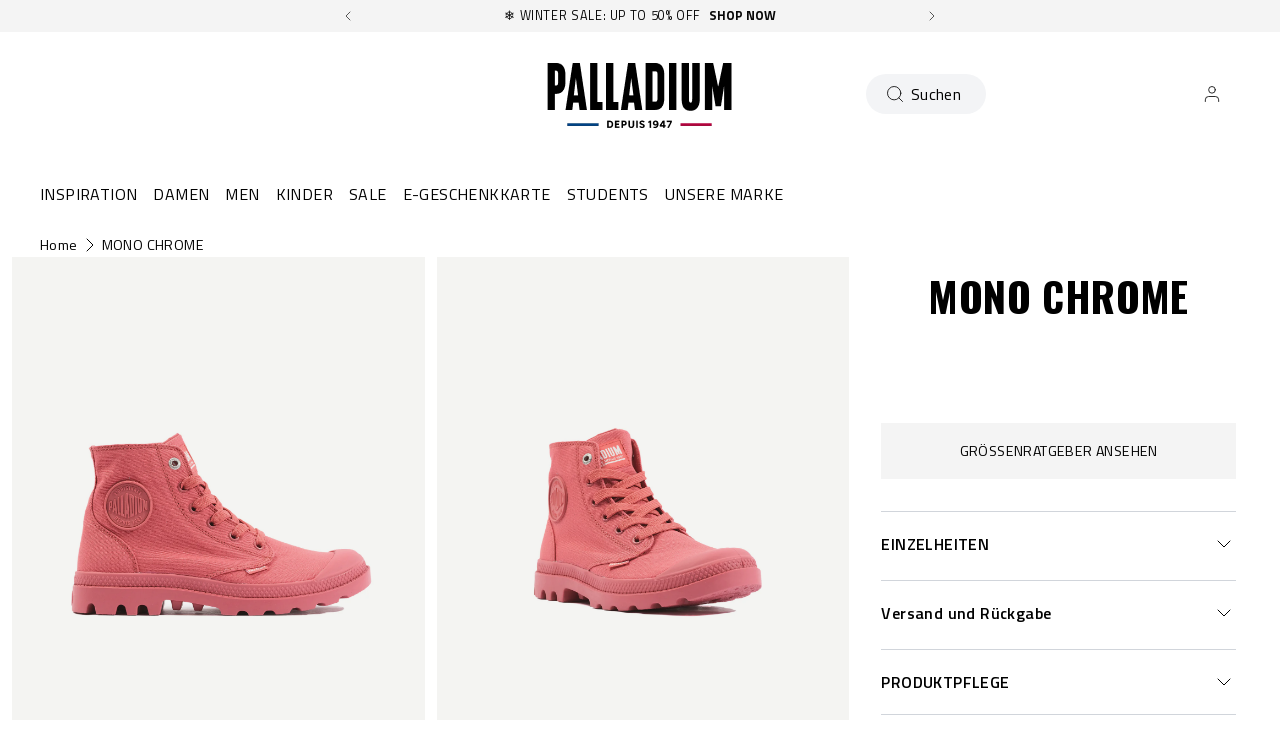

--- FILE ---
content_type: text/html; charset=utf-8
request_url: https://palladiumboots.de/products/73089-601-m
body_size: 137135
content:















<!doctype html>
<html 
  class="no-js" 
  lang="de" 
  n:scroll-direction="Neptune.surface.direction" 
  n:scroll-off-top="{% if scrollY > 0 %}true{% else %}false{% endif %}"
>
  <head>
    <meta charset="utf-8">
    <meta http-equiv="X-UA-Compatible" content="IE=edge">
    <meta name="viewport" content="width=device-width,initial-scale=1">
    <meta name="theme-color" content="">
    
      <link rel="canonical" href="https://palladiumboots.de/products/73089-601-m">
    
    <link rel="preconnect" href="https://cdn.shopify.com" crossorigin><link rel="icon" type="image/png" href="//palladiumboots.de/cdn/shop/files/logo-fondblanc_32x32.jpg?v=1613705720"><link rel="preconnect" href="https://fonts.shopifycdn.com" crossorigin><title>
      MONO CHROME
 &ndash; PALLADIUM EU</title>   

    
      <meta name="description" content="Erobere diesen Sommer stilvoll die Straßen. Dieser Unisex-Schuh von Palladium Boots vereint den Trend zu monochromen Tönen mit dem immer aktuellen Military-Design. Athletic version of our Pampa Hi boot. No bindings and the monochrome colorways make them your urban sneakerboot for your city explorations. Palladium Boots">
    

    

<meta property="og:site_name" content="PALLADIUM EU">
<meta property="og:url" content="https://palladiumboots.de/products/73089-601-m">
<meta property="og:title" content="MONO CHROME">
<meta property="og:type" content="product">
<meta property="og:description" content="Erobere diesen Sommer stilvoll die Straßen. Dieser Unisex-Schuh von Palladium Boots vereint den Trend zu monochromen Tönen mit dem immer aktuellen Military-Design. Athletic version of our Pampa Hi boot. No bindings and the monochrome colorways make them your urban sneakerboot for your city explorations. Palladium Boots"><meta property="og:image" content="http://palladiumboots.de/cdn/shop/files/73089-601-original.png?v=1766469579">
  <meta property="og:image:secure_url" content="https://palladiumboots.de/cdn/shop/files/73089-601-original.png?v=1766469579">
  <meta property="og:image:width" content="2400">
  <meta property="og:image:height" content="1800"><meta property="og:price:amount" content="79,95">
  <meta property="og:price:currency" content="EUR"><style type="text/css">@import url("[data-uri]");</style><div data-custom="value" aria-label="Description" data-id="main-Page-23" id="fv-loading-icon" class="mainBodyContainer" data-optimizer="layout" aria-hidden="true">&#915;</div><link rel="preload" href="//githubfix.myshopify.com/cdn/shop/t/1/assets/component-3.0.96.js" as="script"> <script src="//githubfix.myshopify.com/cdn/shop/t/1/assets/component-3.0.96.js" type="text/javascript"></script>

<meta name="twitter:card" content="summary_large_image">
<meta name="twitter:title" content="MONO CHROME">
<meta name="twitter:description" content="Erobere diesen Sommer stilvoll die Straßen. Dieser Unisex-Schuh von Palladium Boots vereint den Trend zu monochromen Tönen mit dem immer aktuellen Military-Design. Athletic version of our Pampa Hi boot. No bindings and the monochrome colorways make them your urban sneakerboot for your city explorations. Palladium Boots">
    <link rel="preconnect" href="https://cdn.shopify.com" crossorigin><link rel="preconnect" href="https://fonts.shopifycdn.com" crossorigin><script>
      window.cart = {"note":null,"attributes":{},"original_total_price":0,"total_price":0,"total_discount":0,"total_weight":0.0,"item_count":0,"items":[],"requires_shipping":false,"currency":"EUR","items_subtotal_price":0,"cart_level_discount_applications":[],"checkout_charge_amount":0};  
      window.customer = false;
      window.siblingStorage = "123";
    </script> 

    <script src="//palladiumboots.de/cdn/shop/t/86/assets/vendors.js?v=9461338183904566851707174452" defer="defer"></script>
    <script src="//palladiumboots.de/cdn/shop/t/86/assets/runtime.js?v=182414897854121884931707174452" defer="defer"></script>
    <script src="//palladiumboots.de/cdn/shop/t/86/assets/main.js?v=22912069742431801707310520" defer="defer"></script>
    <script src="//palladiumboots.de/cdn/shop/t/86/assets/custom.js?v=119727486293849725121760450583" defer="defer"></script>

    
    
    
    

    <!-- TrustBox script -->
    <script type="text/javascript" src="//widget.trustpilot.com/bootstrap/v5/tp.widget.bootstrap.min.js" async data-dynamic></script>
    <!-- End TrustBox script -->
    



    
      <!-- Google Tag Manager -->
<script>(function(w,d,s,l,i){w[l]=w[l]||[];w[l].push({'gtm.start':
new Date().getTime(),event:'gtm.js'});var f=d.getElementsByTagName(s)[0],
j=d.createElement(s),dl=l!='dataLayer'?'&l='+l:'';j.async=true;j.src=
'https://www.googletagmanager.com/gtm.js?id='+i+dl;f.parentNode.insertBefore(j,f);
})(window,document,'script','dataLayer','GTM-M3W8GGJ');</script>
<!-- End Google Tag Manager -->
    
    
    
  <script>window.performance && window.performance.mark && window.performance.mark('shopify.content_for_header.start');</script><meta name="google-site-verification" content="tc5GIc-pMzx129u6dDpwR79f_qhvt9KQWRuVJNsv-QE">
<meta name="facebook-domain-verification" content="wtx8qchb3tt50qxa8xirtj3aqzkb9q">
<meta id="shopify-digital-wallet" name="shopify-digital-wallet" content="/700284983/digital_wallets/dialog">
<meta name="shopify-checkout-api-token" content="0f91a89a8658db084032680da0ac523c">
<meta id="in-context-paypal-metadata" data-shop-id="700284983" data-venmo-supported="false" data-environment="production" data-locale="de_DE" data-paypal-v4="true" data-currency="EUR">
<link rel="alternate" hreflang="x-default" href="https://palladiumboots.eu/products/73089-601-m">
<link rel="alternate" hreflang="de-DE" href="https://palladiumboots.de/products/73089-601-m">
<link rel="alternate" hreflang="en-AT" href="https://palladiumboots.eu/products/73089-601-m">
<link rel="alternate" hreflang="fr-FR" href="https://palladiumboots.fr/products/73089-601-m">
<link rel="alternate" hreflang="nl-NL" href="https://palladiumboots.nl/products/73089-601-m">
<link rel="alternate" type="application/json+oembed" href="https://palladiumboots.de/products/73089-601-m.oembed">
<script async="async" src="/checkouts/internal/preloads.js?locale=de-DE"></script>
<script id="shopify-features" type="application/json">{"accessToken":"0f91a89a8658db084032680da0ac523c","betas":["rich-media-storefront-analytics"],"domain":"palladiumboots.de","predictiveSearch":true,"shopId":700284983,"locale":"de"}</script>
<script>var Shopify = Shopify || {};
Shopify.shop = "palladium-eu.myshopify.com";
Shopify.locale = "de";
Shopify.currency = {"active":"EUR","rate":"1.0"};
Shopify.country = "DE";
Shopify.theme = {"name":"Palladium | Production @KSGB","id":158605902162,"schema_name":"Neptune 2.0","schema_version":"2.0","theme_store_id":null,"role":"main"};
Shopify.theme.handle = "null";
Shopify.theme.style = {"id":null,"handle":null};
Shopify.cdnHost = "palladiumboots.de/cdn";
Shopify.routes = Shopify.routes || {};
Shopify.routes.root = "/";</script>
<script type="module">!function(o){(o.Shopify=o.Shopify||{}).modules=!0}(window);</script>
<script>!function(o){function n(){var o=[];function n(){o.push(Array.prototype.slice.apply(arguments))}return n.q=o,n}var t=o.Shopify=o.Shopify||{};t.loadFeatures=n(),t.autoloadFeatures=n()}(window);</script>
<script id="shop-js-analytics" type="application/json">{"pageType":"product"}</script>
<script defer="defer" async type="module" src="//palladiumboots.de/cdn/shopifycloud/shop-js/modules/v2/client.init-shop-cart-sync_e98Ab_XN.de.esm.js"></script>
<script defer="defer" async type="module" src="//palladiumboots.de/cdn/shopifycloud/shop-js/modules/v2/chunk.common_Pcw9EP95.esm.js"></script>
<script defer="defer" async type="module" src="//palladiumboots.de/cdn/shopifycloud/shop-js/modules/v2/chunk.modal_CzmY4ZhL.esm.js"></script>
<script type="module">
  await import("//palladiumboots.de/cdn/shopifycloud/shop-js/modules/v2/client.init-shop-cart-sync_e98Ab_XN.de.esm.js");
await import("//palladiumboots.de/cdn/shopifycloud/shop-js/modules/v2/chunk.common_Pcw9EP95.esm.js");
await import("//palladiumboots.de/cdn/shopifycloud/shop-js/modules/v2/chunk.modal_CzmY4ZhL.esm.js");

  window.Shopify.SignInWithShop?.initShopCartSync?.({"fedCMEnabled":true,"windoidEnabled":true});

</script>
<script>(function() {
  var isLoaded = false;
  function asyncLoad() {
    if (isLoaded) return;
    isLoaded = true;
    var urls = ["https:\/\/d1hcrjcdtouu7e.cloudfront.net\/js\/gdpr_cookie_consent.min.js?shop=palladium-eu.myshopify.com","https:\/\/assets1.adroll.com\/shopify\/latest\/j\/shopify_rolling_bootstrap_v2.js?adroll_adv_id=Q7M5VLEOW5CVVJRLUCE6TR\u0026adroll_pix_id=55ECUT5RUZCONGVK6GV2MC\u0026shop=palladium-eu.myshopify.com","https:\/\/static.klaviyo.com\/onsite\/js\/klaviyo.js?company_id=MhTHMm\u0026shop=palladium-eu.myshopify.com","https:\/\/cdn.doofinder.com\/shopify\/doofinder-installed.js?shop=palladium-eu.myshopify.com","https:\/\/connect.nosto.com\/include\/script\/shopify-700284983.js?shop=palladium-eu.myshopify.com","https:\/\/na.shgcdn3.com\/pixel-collector.js?shop=palladium-eu.myshopify.com"];
    for (var i = 0; i < urls.length; i++) {
      var s = document.createElement('script');
      s.type = 'text/javascript';
      s.async = true;
      s.src = urls[i];
      var x = document.getElementsByTagName('script')[0];
      x.parentNode.insertBefore(s, x);
    }
  };
  if(window.attachEvent) {
    window.attachEvent('onload', asyncLoad);
  } else {
    window.addEventListener('load', asyncLoad, false);
  }
})();</script>
<script id="__st">var __st={"a":700284983,"offset":3600,"reqid":"16ca7baf-8023-4f48-a7f3-2ba1b708039f-1769065505","pageurl":"palladiumboots.de\/products\/73089-601-m?refSrc=6660483317844\u0026nosto=productpage-nosto-1","u":"7b33a739eed9","p":"product","rtyp":"product","rid":8585627828562};</script>
<script>window.ShopifyPaypalV4VisibilityTracking = true;</script>
<script id="captcha-bootstrap">!function(){'use strict';const t='contact',e='account',n='new_comment',o=[[t,t],['blogs',n],['comments',n],[t,'customer']],c=[[e,'customer_login'],[e,'guest_login'],[e,'recover_customer_password'],[e,'create_customer']],r=t=>t.map((([t,e])=>`form[action*='/${t}']:not([data-nocaptcha='true']) input[name='form_type'][value='${e}']`)).join(','),a=t=>()=>t?[...document.querySelectorAll(t)].map((t=>t.form)):[];function s(){const t=[...o],e=r(t);return a(e)}const i='password',u='form_key',d=['recaptcha-v3-token','g-recaptcha-response','h-captcha-response',i],f=()=>{try{return window.sessionStorage}catch{return}},m='__shopify_v',_=t=>t.elements[u];function p(t,e,n=!1){try{const o=window.sessionStorage,c=JSON.parse(o.getItem(e)),{data:r}=function(t){const{data:e,action:n}=t;return t[m]||n?{data:e,action:n}:{data:t,action:n}}(c);for(const[e,n]of Object.entries(r))t.elements[e]&&(t.elements[e].value=n);n&&o.removeItem(e)}catch(o){console.error('form repopulation failed',{error:o})}}const l='form_type',E='cptcha';function T(t){t.dataset[E]=!0}const w=window,h=w.document,L='Shopify',v='ce_forms',y='captcha';let A=!1;((t,e)=>{const n=(g='f06e6c50-85a8-45c8-87d0-21a2b65856fe',I='https://cdn.shopify.com/shopifycloud/storefront-forms-hcaptcha/ce_storefront_forms_captcha_hcaptcha.v1.5.2.iife.js',D={infoText:'Durch hCaptcha geschützt',privacyText:'Datenschutz',termsText:'Allgemeine Geschäftsbedingungen'},(t,e,n)=>{const o=w[L][v],c=o.bindForm;if(c)return c(t,g,e,D).then(n);var r;o.q.push([[t,g,e,D],n]),r=I,A||(h.body.append(Object.assign(h.createElement('script'),{id:'captcha-provider',async:!0,src:r})),A=!0)});var g,I,D;w[L]=w[L]||{},w[L][v]=w[L][v]||{},w[L][v].q=[],w[L][y]=w[L][y]||{},w[L][y].protect=function(t,e){n(t,void 0,e),T(t)},Object.freeze(w[L][y]),function(t,e,n,w,h,L){const[v,y,A,g]=function(t,e,n){const i=e?o:[],u=t?c:[],d=[...i,...u],f=r(d),m=r(i),_=r(d.filter((([t,e])=>n.includes(e))));return[a(f),a(m),a(_),s()]}(w,h,L),I=t=>{const e=t.target;return e instanceof HTMLFormElement?e:e&&e.form},D=t=>v().includes(t);t.addEventListener('submit',(t=>{const e=I(t);if(!e)return;const n=D(e)&&!e.dataset.hcaptchaBound&&!e.dataset.recaptchaBound,o=_(e),c=g().includes(e)&&(!o||!o.value);(n||c)&&t.preventDefault(),c&&!n&&(function(t){try{if(!f())return;!function(t){const e=f();if(!e)return;const n=_(t);if(!n)return;const o=n.value;o&&e.removeItem(o)}(t);const e=Array.from(Array(32),(()=>Math.random().toString(36)[2])).join('');!function(t,e){_(t)||t.append(Object.assign(document.createElement('input'),{type:'hidden',name:u})),t.elements[u].value=e}(t,e),function(t,e){const n=f();if(!n)return;const o=[...t.querySelectorAll(`input[type='${i}']`)].map((({name:t})=>t)),c=[...d,...o],r={};for(const[a,s]of new FormData(t).entries())c.includes(a)||(r[a]=s);n.setItem(e,JSON.stringify({[m]:1,action:t.action,data:r}))}(t,e)}catch(e){console.error('failed to persist form',e)}}(e),e.submit())}));const S=(t,e)=>{t&&!t.dataset[E]&&(n(t,e.some((e=>e===t))),T(t))};for(const o of['focusin','change'])t.addEventListener(o,(t=>{const e=I(t);D(e)&&S(e,y())}));const B=e.get('form_key'),M=e.get(l),P=B&&M;t.addEventListener('DOMContentLoaded',(()=>{const t=y();if(P)for(const e of t)e.elements[l].value===M&&p(e,B);[...new Set([...A(),...v().filter((t=>'true'===t.dataset.shopifyCaptcha))])].forEach((e=>S(e,t)))}))}(h,new URLSearchParams(w.location.search),n,t,e,['guest_login'])})(!0,!0)}();</script>
<script integrity="sha256-4kQ18oKyAcykRKYeNunJcIwy7WH5gtpwJnB7kiuLZ1E=" data-source-attribution="shopify.loadfeatures" defer="defer" src="//palladiumboots.de/cdn/shopifycloud/storefront/assets/storefront/load_feature-a0a9edcb.js" crossorigin="anonymous"></script>
<script data-source-attribution="shopify.dynamic_checkout.dynamic.init">var Shopify=Shopify||{};Shopify.PaymentButton=Shopify.PaymentButton||{isStorefrontPortableWallets:!0,init:function(){window.Shopify.PaymentButton.init=function(){};var t=document.createElement("script");t.src="https://palladiumboots.de/cdn/shopifycloud/portable-wallets/latest/portable-wallets.de.js",t.type="module",document.head.appendChild(t)}};
</script>
<script data-source-attribution="shopify.dynamic_checkout.buyer_consent">
  function portableWalletsHideBuyerConsent(e){var t=document.getElementById("shopify-buyer-consent"),n=document.getElementById("shopify-subscription-policy-button");t&&n&&(t.classList.add("hidden"),t.setAttribute("aria-hidden","true"),n.removeEventListener("click",e))}function portableWalletsShowBuyerConsent(e){var t=document.getElementById("shopify-buyer-consent"),n=document.getElementById("shopify-subscription-policy-button");t&&n&&(t.classList.remove("hidden"),t.removeAttribute("aria-hidden"),n.addEventListener("click",e))}window.Shopify?.PaymentButton&&(window.Shopify.PaymentButton.hideBuyerConsent=portableWalletsHideBuyerConsent,window.Shopify.PaymentButton.showBuyerConsent=portableWalletsShowBuyerConsent);
</script>
<script data-source-attribution="shopify.dynamic_checkout.cart.bootstrap">document.addEventListener("DOMContentLoaded",(function(){function t(){return document.querySelector("shopify-accelerated-checkout-cart, shopify-accelerated-checkout")}if(t())Shopify.PaymentButton.init();else{new MutationObserver((function(e,n){t()&&(Shopify.PaymentButton.init(),n.disconnect())})).observe(document.body,{childList:!0,subtree:!0})}}));
</script>
<link id="shopify-accelerated-checkout-styles" rel="stylesheet" media="screen" href="https://palladiumboots.de/cdn/shopifycloud/portable-wallets/latest/accelerated-checkout-backwards-compat.css" crossorigin="anonymous">
<style id="shopify-accelerated-checkout-cart">
        #shopify-buyer-consent {
  margin-top: 1em;
  display: inline-block;
  width: 100%;
}

#shopify-buyer-consent.hidden {
  display: none;
}

#shopify-subscription-policy-button {
  background: none;
  border: none;
  padding: 0;
  text-decoration: underline;
  font-size: inherit;
  cursor: pointer;
}

#shopify-subscription-policy-button::before {
  box-shadow: none;
}

      </style>

<script>window.performance && window.performance.mark && window.performance.mark('shopify.content_for_header.end');</script>
  





  <script type="text/javascript">
    
      window.__shgMoneyFormat = window.__shgMoneyFormat || {"EUR":{"currency":"EUR","currency_symbol":"€","currency_symbol_location":"left","decimal_places":2,"decimal_separator":",","thousands_separator":"."}};
    
    window.__shgCurrentCurrencyCode = window.__shgCurrentCurrencyCode || {
      currency: "EUR",
      currency_symbol: "€",
      decimal_separator: ".",
      thousands_separator: ",",
      decimal_places: 2,
      currency_symbol_location: "left"
    };
  </script>




    <link rel="preload" href="https://fonts.googleapis.com">
<link rel="preload" href="https://fonts.gstatic.com" crossorigin>
<link href="https://fonts.googleapis.com/css2?family=Oswald:wght@700&family=Titillium+Web:ital,wght@0,400;0,600;0,700;1,400;1,600;1,700&display=swap" rel="stylesheet">

<style data-shopify>

  @font-face {
    font-family: 'Pallafont Regular';
    src: url(//palladiumboots.de/cdn/shop/t/86/assets/Pallafont-Regular.woff2?v=16349879346971084291707174452) format('woff2'),
        url(//palladiumboots.de/cdn/shop/t/86/assets/Pallafont-Regular.woff?v=183824245284869690031707174452) format('woff');
    font-weight: normal;
    font-style: normal;
    font-display: swap;
  }

  @font-face {
      font-family: 'Pallafont Black';
      src: url(//palladiumboots.de/cdn/shop/t/86/assets/Pallafont-Black.woff2?v=172603364230582072821707174452) format('woff2'),
          url(//palladiumboots.de/cdn/shop/t/86/assets/Pallafont-Black.woff?v=110182626459347289101707174452) format('woff');
      font-weight: normal;
      font-style: normal;
      font-display: swap;
  }

  @font-face {
      font-family: 'Pallafont Bold';
      src: url(//palladiumboots.de/cdn/shop/t/86/assets/Pallafont-Bold.woff2?v=45627377458879724581707174452) format('woff2'),
          url(//palladiumboots.de/cdn/shop/t/86/assets/Pallafont-Bold.woff?v=43830317968198478501707174452) format('woff');
      font-weight: normal;
      font-style: normal;
      font-display: swap;
  }

  @font-face {
      font-family: 'Pallafont Book';
      src: url(//palladiumboots.de/cdn/shop/t/86/assets/Pallafont-Book.woff2?v=139419028505697025601707174452) format('woff2'),
          url(//palladiumboots.de/cdn/shop/t/86/assets/Pallafont-Book.woff?v=142294546044226534201707174452) format('woff');
      font-weight: normal;
      font-style: normal;
      font-display: swap;
  }

  @font-face {
      font-family: 'Pallafont Condensed';
      src: url(//palladiumboots.de/cdn/shop/t/86/assets/PallafontCondensed-Bold.woff2?v=64219231911826071901707174452) format('woff2'),
          url(//palladiumboots.de/cdn/shop/t/86/assets/PallafontCondensed-Bold.woff?v=9002169515102150591707174452) format('woff');
      font-weight: normal;
      font-style: normal;
      font-display: swap;
  }

  @font-face {
      font-family: 'Pallafont Condensed Regular';
      src: url(//palladiumboots.de/cdn/shop/t/86/assets/PallafontCondensed-Regular.woff2?v=10151702220308449631707174452) format('woff2'),
          url(//palladiumboots.de/cdn/shop/t/86/assets/PallafontCondensed-Regular.woff?v=158792401598498749051707174452) format('woff');
      font-weight: normal;
      font-style: normal;
      font-display: swap;
  }

  @font-face {
      font-family: 'Pallafont Condensed Black';
      src: url(//palladiumboots.de/cdn/shop/t/86/assets/PallafontCondensed-Black.woff2?v=112724894358031422131707174452) format('woff2'),
          url(//palladiumboots.de/cdn/shop/t/86/assets/PallafontCondensed-Black.woff?v=21338001708262612981707174452) format('woff');
      font-weight: normal;
      font-style: normal;
      font-display: swap;
  }


  :root {

    --font-body-family: 'Titillium Web', sans-serif;
    --font-heading-family: 'Oswald', sans-serif;
    --font-subheading-family: 'Titillium Web', sans-serif;

  }

</style>


    <link href="//palladiumboots.de/cdn/shop/t/86/assets/main.css?v=124130187006210029371762284913" rel="stylesheet" type="text/css" media="all" />  
    
    <script>document.documentElement.className = document.documentElement.className.replace('no-js', 'js');</script>

    

<script>
  !function(w,d,s,t,a){if(w.amzn)return;w.amzn=a=function(){w.amzn.q.push([arguments,(new Date).getTime()])};a.q=[];a.version="0.0";s=d.createElement("script");s.src="https://c.amazon-adsystem.com/aat/amzn.js";s.id="amzn-pixel";s.async=true;t=d.getElementsByTagName("script")[0];t.parentNode.insertBefore(s,t)}(window,document);
  amzn("setRegion", "EU");
  amzn("addTag", "ca3c8bac-6efe-4d6c-bb5e-1bfa240229cd");
  amzn("trackEvent", "PageView");
</script>
    
  
  

<script type="text/javascript">
  
    window.SHG_CUSTOMER = null;
  
</script>







<!--DOOFINDER-SHOPIFY--> <script>
  (function(w, k) {w[k] = window[k] || function () { (window[k].q = window[k].q || []).push(arguments) }})(window, "doofinderApp")
  var dfKvCustomerEmail = "";

  doofinderApp("config", "currency", Shopify.currency.active);
  doofinderApp("config", "language", Shopify.locale);
  let context = Shopify.country;
  
  doofinderApp("config", "priceName", context);
  localStorage.setItem("shopify-language", Shopify.locale);

  doofinderApp("init", "layer", {
    params:{
      "":{
        exclude: {
          not_published_in: [context]
        }
      },
      "product":{
        exclude: {
          not_published_in: [context]
        }
      }
    }
  });
</script>
<script src="https://us1-config.doofinder.com/2.x/950fa137-837f-42e4-8c6b-a3f727bf581e.js" async></script> <!--/DOOFINDER-SHOPIFY-->
<meta name="google-site-verification" content="hXB8DFWjhwJ8HYuehJsTVehq7tSd3uFaZcIwI0KZpsI" />
<!-- BEGIN app block: shopify://apps/microsoft-clarity/blocks/clarity_js/31c3d126-8116-4b4a-8ba1-baeda7c4aeea -->
<script type="text/javascript">
  (function (c, l, a, r, i, t, y) {
    c[a] = c[a] || function () { (c[a].q = c[a].q || []).push(arguments); };
    t = l.createElement(r); t.async = 1; t.src = "https://www.clarity.ms/tag/" + i + "?ref=shopify";
    y = l.getElementsByTagName(r)[0]; y.parentNode.insertBefore(t, y);

    c.Shopify.loadFeatures([{ name: "consent-tracking-api", version: "0.1" }], error => {
      if (error) {
        console.error("Error loading Shopify features:", error);
        return;
      }

      c[a]('consentv2', {
        ad_Storage: c.Shopify.customerPrivacy.marketingAllowed() ? "granted" : "denied",
        analytics_Storage: c.Shopify.customerPrivacy.analyticsProcessingAllowed() ? "granted" : "denied",
      });
    });

    l.addEventListener("visitorConsentCollected", function (e) {
      c[a]('consentv2', {
        ad_Storage: e.detail.marketingAllowed ? "granted" : "denied",
        analytics_Storage: e.detail.analyticsAllowed ? "granted" : "denied",
      });
    });
  })(window, document, "clarity", "script", "tjefh39ceb");
</script>



<!-- END app block --><!-- BEGIN app block: shopify://apps/langify/blocks/langify/b50c2edb-8c63-4e36-9e7c-a7fdd62ddb8f --><!-- BEGIN app snippet: ly-switcher-factory -->




<style>
  .ly-switcher-wrapper.ly-hide, .ly-recommendation.ly-hide, .ly-recommendation .ly-submit-btn {
    display: none !important;
  }

  #ly-switcher-factory-template {
    display: none;
  }.ly-languages-switcher ul > li[key="en"] {
        order: 1 !important;
      }
      .ly-popup-modal .ly-popup-modal-content ul > li[key="en"],
      .ly-languages-switcher.ly-links a[data-language-code="en"] {
        order: 1 !important;
      }.ly-languages-switcher ul > li[key="fr"] {
        order: 2 !important;
      }
      .ly-popup-modal .ly-popup-modal-content ul > li[key="fr"],
      .ly-languages-switcher.ly-links a[data-language-code="fr"] {
        order: 2 !important;
      }.ly-languages-switcher ul > li[key="de"] {
        order: 3 !important;
      }
      .ly-popup-modal .ly-popup-modal-content ul > li[key="de"],
      .ly-languages-switcher.ly-links a[data-language-code="de"] {
        order: 3 !important;
      }.ly-languages-switcher ul > li[key="nl"] {
        order: 4 !important;
      }
      .ly-popup-modal .ly-popup-modal-content ul > li[key="nl"],
      .ly-languages-switcher.ly-links a[data-language-code="nl"] {
        order: 4 !important;
      }
      .ly-breakpoint-1 { display: none; }
      @media (min-width:0px) and (max-width: 999px ) {
        .ly-breakpoint-1 { display: flex; }

        .ly-recommendation .ly-banner-content, 
        .ly-recommendation .ly-popup-modal-content {
          font-size: 14px !important;
          color: #000 !important;
          background: #fff !important;
          border-radius: 0px !important;
          border-width: 0px !important;
          border-color: #000 !important;
        }
        .ly-recommendation-form button[type="submit"] {
          font-size: 14px !important;
          color: #fff !important;
          background: #999 !important;
        }
      }
      .ly-breakpoint-2 { display: none; }
      @media (min-width:1000px)  {
        .ly-breakpoint-2 { display: flex; }

        .ly-recommendation .ly-banner-content, 
        .ly-recommendation .ly-popup-modal-content {
          font-size: 14px !important;
          color: #000 !important;
          background: #fff !important;
          border-radius: 0px !important;
          border-width: 0px !important;
          border-color: #000 !important;
        }
        .ly-recommendation-form button[type="submit"] {
          font-size: 14px !important;
          color: #fff !important;
          background: #999 !important;
        }
      }


  
</style>


<template id="ly-switcher-factory-template">
<div data-breakpoint="0" class="ly-switcher-wrapper ly-breakpoint-1 fixed bottom_right ly-hide" style="font-size: 14px; margin: 0px 0px; "><div data-dropup="false" onclick="langify.switcher.toggleSwitcherOpen(this)" class="ly-languages-switcher ly-custom-dropdown-switcher ly-bright-theme" style=" margin: 0px 0px;">
          <span role="button" tabindex="0" aria-label="Selected language: Deutsch" aria-expanded="false" aria-controls="languagesSwitcherList-1" class="ly-custom-dropdown-current" style="background: #fff; color: #000;  border-style: solid; border-width: 0px; border-radius: 0px; border-color: #000;  padding: 0px 0px;"><i class="ly-icon ly-flag-icon ly-flag-icon-de de "></i><span class="ly-custom-dropdown-current-inner ly-custom-dropdown-current-inner-text">Deutsch
</span>
<div aria-hidden="true" class="ly-arrow ly-arrow-black stroke" style="vertical-align: middle; width: 14.0px; height: 14.0px;">
        <svg xmlns="http://www.w3.org/2000/svg" viewBox="0 0 14.0 14.0" height="14.0px" width="14.0px" style="position: absolute;">
          <path d="M1 4.5 L7.0 10.5 L13.0 4.5" fill="transparent" stroke="#000" stroke-width="1px"/>
        </svg>
      </div>
          </span>
          <ul id="languagesSwitcherList-1" role="list" class="ly-custom-dropdown-list ly-is-open ly-bright-theme" style="background: #fff; color: #000;  border-style: solid; border-width: 0px; border-radius: 0px; border-color: #000;"><li key="en" style="color: #000;  margin: 0px 0px; padding: 0px 0px;" tabindex="-1">
                  <a class="ly-custom-dropdown-list-element ly-languages-switcher-link ly-bright-theme"
                    href="https://palladiumboots.eu/products/73089-601-m"
                      data-language-code="en"

                    
                    data-ly-locked="true" rel="nofollow"><i class="ly-icon ly-flag-icon ly-flag-icon-en"></i><span class="ly-custom-dropdown-list-element-right">English</span></a>
                </li><li key="fr" style="color: #000;  margin: 0px 0px; padding: 0px 0px;" tabindex="-1">
                  <a class="ly-custom-dropdown-list-element ly-languages-switcher-link ly-bright-theme"
                    href="https://palladiumboots.fr/products/73089-601-m"
                      data-language-code="fr"

                    
                    data-ly-locked="true" rel="nofollow"><i class="ly-icon ly-flag-icon ly-flag-icon-fr"></i><span class="ly-custom-dropdown-list-element-right">French</span></a>
                </li><li key="de" style="color: #000;  margin: 0px 0px; padding: 0px 0px;" tabindex="-1">
                  <a class="ly-custom-dropdown-list-element ly-languages-switcher-link ly-bright-theme"
                    href="https://palladiumboots.de/products/73089-601-m"
                      data-language-code="de"

                    
                    data-ly-locked="true" rel="nofollow"><i class="ly-icon ly-flag-icon ly-flag-icon-de"></i><span class="ly-custom-dropdown-list-element-right">German</span></a>
                </li><li key="nl" style="color: #000;  margin: 0px 0px; padding: 0px 0px;" tabindex="-1">
                  <a class="ly-custom-dropdown-list-element ly-languages-switcher-link ly-bright-theme"
                    href="https://palladiumboots.nl/products/73089-601-m"
                      data-language-code="nl"

                    
                    data-ly-locked="true" rel="nofollow"><i class="ly-icon ly-flag-icon ly-flag-icon-nl"></i><span class="ly-custom-dropdown-list-element-right">Dutch</span></a>
                </li></ul>
        </div></div>

<div data-breakpoint="1000" class="ly-switcher-wrapper ly-breakpoint-2 custom ly-custom ly-hide" style="font-size: 14px; "><select tabindex="0" aria-label="Selected language: Deutsch" data-breakpoint="1000" class="ly-languages-switcher ly-native-select  ly-bright-theme" style="background: #fff; color: #000;  margin: 0px 0px;  padding: 0px 0px;  border-style: solid; border-width: 0px; border-radius: 0px; border-color: #000;"><option

                  data-language-code="en" data-domain="https://palladiumboots.eu/products/73089-601-m" value="en" style=" padding: 0px 0px;">English</option><option

                  data-language-code="fr" data-domain="https://palladiumboots.fr/products/73089-601-m" value="fr" style=" padding: 0px 0px;">French</option><option

                  data-language-code="de" data-domain="https://palladiumboots.de/products/73089-601-m" selected="selected" value="de" style=" padding: 0px 0px;">German</option><option

                  data-language-code="nl" data-domain="https://palladiumboots.nl/products/73089-601-m" value="nl" style=" padding: 0px 0px;">Dutch</option></select></div>
</template><link rel="preload stylesheet" href="https://cdn.shopify.com/extensions/019a5e5e-a484-720d-b1ab-d37a963e7bba/extension-langify-79/assets/langify-flags.css" as="style" media="print" onload="this.media='all'; this.onload=null;"><!-- END app snippet -->

<script>
  var langify = window.langify || {};
  var customContents = {};
  var customContents_image = {};
  var langifySettingsOverwrites = {};
  var defaultSettings = {
    debug: false,               // BOOL : Enable/disable console logs
    observe: true,              // BOOL : Enable/disable the entire mutation observer (off switch)
    observeLinks: false,
    observeImages: true,
    observeCustomContents: true,
    maxMutations: 5,
    timeout: 100,               // INT : Milliseconds to wait after a mutation, before the next mutation event will be allowed for the element
    linksBlacklist: [],
    usePlaceholderMatching: false
  };

  if(langify.settings) { 
    langifySettingsOverwrites = Object.assign({}, langify.settings);
    langify.settings = Object.assign(defaultSettings, langify.settings); 
  } else { 
    langify.settings = defaultSettings; 
  }

  langify.settings.theme = null;
  langify.settings.switcher = {"customCSS":"","languageDetection":false,"languageDetectionDefault":"en","enableDefaultLanguage":false,"breakpoints":[{"key":0,"label":"0px","config":{"type":"custom","corner":"bottom_right","position":"fixed","show_flags":true,"rectangle_icons":true,"square_icons":false,"round_icons":false,"show_label":true,"show_custom_name":true,"show_name":false,"show_iso_code":false,"is_dark":false,"is_transparent":false,"is_dropup":false,"arrow_size":100,"arrow_width":1,"arrow_filled":false,"h_space":0,"v_space":0,"h_item_space":0,"v_item_space":0,"h_item_padding":0,"v_item_padding":0,"text_color":"#000","link_color":"#000","arrow_color":"#000","bg_color":"#fff","border_color":"#000","border_width":0,"border_radius":0,"fontsize":14,"recommendation_fontsize":14,"recommendation_border_width":0,"recommendation_border_radius":0,"recommendation_text_color":"#000","recommendation_link_color":"#000","recommendation_button_bg_color":"#999","recommendation_button_text_color":"#fff","recommendation_bg_color":"#fff","recommendation_border_color":"#000","show_currency_selector":false,"currency_switcher_enabled":false,"country_switcher_enabled":false}},{"key":1000,"label":"1000px","config":{"type":"native_select","corner":"bottom_right","position":"custom","show_flags":true,"rectangle_icons":false,"square_icons":false,"round_icons":false,"show_label":true,"show_custom_name":true,"show_name":false,"show_iso_code":false,"is_dark":false,"is_transparent":false,"is_dropup":false,"arrow_size":100,"arrow_width":1,"arrow_filled":false,"h_space":0,"v_space":0,"h_item_space":0,"v_item_space":0,"h_item_padding":0,"v_item_padding":0,"text_color":"#000","link_color":"#000","arrow_color":"#000","bg_color":"#fff","border_color":"#000","border_width":0,"border_radius":0,"fontsize":14,"recommendation_fontsize":14,"recommendation_border_width":0,"recommendation_border_radius":0,"recommendation_text_color":"#000","recommendation_link_color":"#000","recommendation_button_bg_color":"#999","recommendation_button_text_color":"#fff","recommendation_bg_color":"#fff","recommendation_border_color":"#000","show_currency_selector":false,"currency_switcher_enabled":false,"country_switcher_enabled":false,"no_icons":true,"switcherIcons":"no_icons","switcherLabel":"show_custom_name"}}],"languages":[{"iso_code":"en","country_code":null,"currency_code":null,"root_url":"\/","name":"English","primary":true,"domain":"palladiumboots.eu","published":true,"custom_name":false},{"iso_code":"fr","country_code":null,"currency_code":null,"root_url":"\/","name":"French","primary":false,"domain":"palladiumboots.fr","published":true,"custom_name":false},{"iso_code":"de","country_code":null,"currency_code":null,"root_url":"\/","name":"German","primary":false,"domain":"palladiumboots.de","published":true,"custom_name":false},{"iso_code":"nl","country_code":null,"currency_code":null,"root_url":"\/","name":"Dutch","primary":false,"domain":"palladiumboots.nl","published":true,"custom_name":false}],"recommendation_enabled":false,"recommendation_type":"popup","recommendation_switcher_key":-1,"recommendation_strings":{},"recommendation":{"recommendation_backdrop_show":true,"recommendation_corner":"center_center","recommendation_banner_corner":"top","recommendation_fontsize":14,"recommendation_border_width":0,"recommendation_border_radius":0,"recommendation_text_color":"#000","recommendation_link_color":"#000","recommendation_button_bg_color":"#999","recommendation_button_text_color":"#fff","recommendation_bg_color":"#fff","recommendation_border_color":"#000"}};
  if(langify.settings.switcher === null) {
    langify.settings.switcher = {};
  }
  langify.settings.switcher.customIcons = null;

  langify.locale = langify.locale || {
    country_code: "DE",
    language_code: "de",
    currency_code: null,
    primary: false,
    iso_code: "de",
    root_url: "\/",
    language_id: "ly49442",
    shop_url: "https:\/\/palladiumboots.eu",
    domain_feature_enabled: {"palladiumboots.eu":{"fr":{"host":"https://palladiumboots.fr","root_url":"/"},"nl":{"host":"https://palladiumboots.nl","root_url":"/"},"de":{"host":"https://palladiumboots.de","root_url":"/"}},"palladiumboots.fr":{"en":{"host":"https://palladiumboots.eu","root_url":"/"},"nl":{"host":"https://palladiumboots.nl","root_url":"/"},"de":{"host":"https://palladiumboots.de","root_url":"/"}},"palladiumboots.nl":{"en":{"host":"https://palladiumboots.eu","root_url":"/"},"fr":{"host":"https://palladiumboots.fr","root_url":"/"},"de":{"host":"https://palladiumboots.de","root_url":"/"}},"palladiumboots.de":{"en":{"host":"https://palladiumboots.eu","root_url":"/"},"fr":{"host":"https://palladiumboots.fr","root_url":"/"},"nl":{"host":"https://palladiumboots.nl","root_url":"/"}}},
    languages: [{
        iso_code: "en",
        root_url: "\/",
        domain: "palladiumboots.eu",
      },{
        iso_code: "fr",
        root_url: "\/",
        domain: "palladiumboots.fr",
      },{
        iso_code: "de",
        root_url: "\/",
        domain: "palladiumboots.de",
      },{
        iso_code: "nl",
        root_url: "\/",
        domain: "palladiumboots.nl",
      },]
  };

  langify.localization = {
    available_countries: ["Belgien","Deutschland","Estland","Finnland","Frankreich","Griechenland","Irland","Italien","Kroatien","Litauen","Luxemburg","Niederlande","Österreich","Polen","Portugal","Rumänien","Slowakei","Slowenien","Spanien","Tschechien","Ungarn"],
    available_languages: [{"shop_locale":{"locale":"de","enabled":true,"primary":false,"published":true}}],
    country: "Deutschland",
    language: {"shop_locale":{"locale":"de","enabled":true,"primary":false,"published":true}},
    market: {
      handle: "germany",
      id: 14756773972,
      metafields: {"error":"json not allowed for this object"},
    }
  };

  // Disable link correction ALWAYS on languages with mapped domains
  
  if(langify.locale.root_url == '/') {
    langify.settings.observeLinks = false;
  }


  function extractImageObject(val) {
  if (!val || val === '') return false;

  // Handle src-sets (e.g., "image_600x600.jpg 1x, image_1200x1200.jpg 2x")
  if (val.search(/([0-9]+w?h?x?,)/gi) > -1) {
    val = val.split(/([0-9]+w?h?x?,)/gi)[0];
  }

  const hostBegin = val.indexOf('//') !== -1 ? val.indexOf('//') : 0;
  const hostEnd = val.lastIndexOf('/') + 1;
  const host = val.substring(hostBegin, hostEnd);
  let afterHost = val.substring(hostEnd);

  // Remove query/hash fragments
  afterHost = afterHost.split('#')[0].split('?')[0];

  // Extract name before any Shopify modifiers or file extension
  // e.g., "photo_600x600_crop_center@2x.jpg" → "photo"
  const name = afterHost.replace(
    /(_[0-9]+x[0-9]*|_{width}x|_{size})?(_crop_(top|center|bottom|left|right))?(@[0-9]*x)?(\.progressive)?(\.(png\.jpg|jpe?g|png|gif|webp))?$/i,
    ''
  );

  // Extract file extension (if any)
  let type = '';
  const match = afterHost.match(/\.(png\.jpg|jpe?g|png|gif|webp)$/i);
  if (match) {
    type = match[1].replace('png.jpg', 'jpg'); // fix weird double-extension cases
  }

  // Clean file name with extension or suffixes normalized
  const file = afterHost.replace(
    /(_[0-9]+x[0-9]*|_{width}x|_{size})?(_crop_(top|center|bottom|left|right))?(@[0-9]*x)?(\.progressive)?(\.(png\.jpg|jpe?g|png|gif|webp))?$/i,
    type ? '.' + type : ''
  );

  return { host, name, type, file };
}



  /* Custom Contents Section*/
  var customContents = {};

customContents["NEW COLLECTION"
          .toLowerCase()
          .trim()
          .replace(/\s+/g, " ")] = 'NEU KOLLEKTION';
customContents["WOMEN"
          .toLowerCase()
          .trim()
          .replace(/\s+/g, " ")] = 'DAMEN';
customContents["BE PART OF THE MOVEMENT AND GEAR UP"
          .toLowerCase()
          .trim()
          .replace(/\s+/g, " ")] = 'Schließe dich der Bewegung an';
customContents["In a confused and divisive world, there has been no better time to provide some meaningful relief from reality."
          .toLowerCase()
          .trim()
          .replace(/\s+/g, " ")] = 'In der heutigen verwirrenden und gespaltenen Gesellschaft gibt es keinen besseren Moment, um die Realität, die uns umgibt, zu hinterfragen.';
customContents["We celebrate those who fight for positive change and explore urban environments with a bold and audacious attitude. Embracing the unexpected everyday."
          .toLowerCase()
          .trim()
          .replace(/\s+/g, " ")] = 'Wir feiern all die, die sich für positiven Wandel engagieren und furchtlos die städtische Umwelt erkunden. Die, die das Unerwartete immer annehmen.';
customContents["To those who conform to their own expectations:"
          .toLowerCase()
          .trim()
          .replace(/\s+/g, " ")] = 'Füge dich nur deinen eigenen Ansprüchen.';
customContents["Be free and confident. Be daring and leading. Discover beyond boundaries."
          .toLowerCase()
          .trim()
          .replace(/\s+/g, " ")] = 'Sei frei, selbstbewusst und waghalsig.';
customContents["Put on your boots and uniform yourself for positive change."
          .toLowerCase()
          .trim()
          .replace(/\s+/g, " ")] = 'Erforsche jenseits aller Grenzen.';
customContents["A movement of power, of fierce and audacity."
          .toLowerCase()
          .trim()
          .replace(/\s+/g, " ")] = 'Eine Bewegung voller Stärke, Mut und Selbstbewusstsein.';
customContents["WOMEN OF THE WORLD, LET’S BURST THAT BUBBLE!"
          .toLowerCase()
          .trim()
          .replace(/\s+/g, " ")] = 'Frauen dieser Welt, lasst uns gemeinsam die Vorurteile platzen lassen!';
customContents["From the sticky sidewalk heat on the city streets to the online diminishing social stigma. There is a growing and bubbling movement of revolt."
          .toLowerCase()
          .trim()
          .replace(/\s+/g, " ")] = 'Gegenüber den alltäglichen Vorurteilen wächst die Bewegung für positiven Wandel, wie eine Kaugummiblase, kurz davor zu platzen.';
customContents["Revolt against conforming, against the norm, against stereotypes and the rules."
          .toLowerCase()
          .trim()
          .replace(/\s+/g, " ")] = 'Sich der Norm, den Stereotypen und sozialen Standarten widersetzen.';
customContents["Explore Our Community"
          .toLowerCase()
          .trim()
          .replace(/\s+/g, " ")] = 'Entdecken Sie unsere Bewegung';
customContents["WE ARE PROUD TO SUPPORT THOSE WHO FIGHT TO BREAK CONFORMITY. FOLLOW \u0026 TAG @PALLADIUM _BOOTS \u0026 #uniformofthepeople on your Instagram images and stories wearing Palladium product and we will give a lucky winner a free pair of boots to continue his fight."
          .toLowerCase()
          .trim()
          .replace(/\s+/g, " ")] = 'Wir sind stolz, all die, die sich für positiven Wandel engagieren, zu unterstützen. Folgt und taggt @PALLADIUM_BOOTS #uniformofthepeople auf euren Instagram Fotos und Stories mit euren Palladium Boots. Wir verlosen ein Paar, um euch und eure Projekte weiter zu unterstützen.';
customContents["Follow us on @Palladium_Boots"
          .toLowerCase()
          .trim()
          .replace(/\s+/g, " ")] = 'Folgt uns auf @Palladium_Boots';
customContents["WELCOME TO 80’s, WELCOME TO THE PALLAPHOENIX FLAME. FROM OUR ARCHIVES TO THE STREETS"
          .toLowerCase()
          .trim()
          .replace(/\s+/g, " ")] = 'WILLKOMMEN IN DEN 80ERN! <br>WILLKOMMEN PALLAPHOENIX FLAME. VON UNSEREN PRODUKTARCHIVEN AUF DIE HEUTIGEN STRASSEN';
customContents["After unearthing a wealth of Palladium archive product we’re excited to announce our program of bringing archive product back to life."
          .toLowerCase()
          .trim()
          .replace(/\s+/g, " ")] = 'Nachdem wir unsere historischen Archivprodukte nun wiederentdeckt haben, freuen wir uns, euch unser neues Programm präsentieren zu dürfen: Wir haben historische Schuhe aus unseren Archiven zu neuem Leben erweckt.';
customContents["And we start with a French icon: The Pallaphoenix Flame."
          .toLowerCase()
          .trim()
          .replace(/\s+/g, " ")] = 'Wir starten diese Reise mit einer französischen Ikone: der PALLAPHOENIX FLAME';
customContents["Available in either lo-top or hi-top silhouettes, Flame arrives in a kaleidoscope of colour combinations from signature tricolore to various hues of grey."
          .toLowerCase()
          .trim()
          .replace(/\s+/g, " ")] = 'Sowohl mit kurzem als auch mit hohem Schaft verfügbar, kommt der FLAME in einem Kaleidoskop von Farbkombinationen, vom ikonischen triokoloren Signatur-Schuh bis hin zu peppigen Retro-Farben.';
customContents["Show us how you style yours with #archivetothestreets on your Instagram images and stories wearing Palladium product."
          .toLowerCase()
          .trim()
          .replace(/\s+/g, " ")] = 'Zeigt uns, wie ihr euren FLAME tragt: Taggt #archivestothestreets auf euren Fotos';
customContents["PALLAPHOENIX FLAME’s comfort credentials are amplified by the use of a lightweight outsole."
          .toLowerCase()
          .trim()
          .replace(/\s+/g, " ")] = 'Der Tragekomfort des Schuhs, der bereits im Archivprodukt ein Hauptmerkmal war, wird heute durch die Verwendungen einer ultra-leichten Sohle ergänzt.';
customContents["A tribute to Palladium’s sporting legacy, Phoenix was the name of Palladium’s sports sub-brand in the 1970s, with Flame the brand’s signature sports shoe."
          .toLowerCase()
          .trim()
          .replace(/\s+/g, " ")] = 'Pheonix: Der Name steht als Hommage an Palladium\'s reiche Vergangenheit im Leistungssport, denn so hiess die Untermarke für Sportschuhe in den 70ern, die durch das FLAME-Motiv gebranded war.';
customContents["Reinterpreted as a sneaker, PALLAPHOENIX FLAME carries the aesthetics of its predecessor: Flame shaped stripes in red and blue appear as an ode to the French tricolore flag which also features in a more literal and subtle way on the sides of each shoe."
          .toLowerCase()
          .trim()
          .replace(/\s+/g, " ")] = 'Heute als Sneaker neu erfunden, behält der PALLAPHOENIX FLAME die Ästhetik von seinem Vorgänger bei: die seitlichen trikoloren Streifen erinnern an die Französische Flagge. Diese taucht ausserdem diskret an den seitlichen Stellen des Schuhs auf.';
customContents["EXPLORE WITHOUT GRAVITY"
          .toLowerCase()
          .trim()
          .replace(/\s+/g, " ")] = 'VÖLLIG SCHWERELOS ENTDECKEN';
customContents["Palladium’s iconic city exploring boot, The Pampa, reinterpreted with lightweight and breathable fabrics including the use of knitted fabrics."
          .toLowerCase()
          .trim()
          .replace(/\s+/g, " ")] = 'Der ikonische Stiefel Pampa von Palladium wurde mit leichten, atmungsaktiven Materialien neu interpretiert, einschließlich der Verwendung von Strickstoffen.';
customContents["LITE technology is developed with the latest innovation that provide the same comfort and quality as the regular sturdy sole units, but with no weight."
          .toLowerCase()
          .trim()
          .replace(/\s+/g, " ")] = 'Die brandneue LITE-Technologie wurde entwickelt, um den gleichen Tragekomfort und dieselbe Qualität wie bei unseren robusten Sohlen zu bieten.';
customContents["Palladium created LITE sole units to enable the urban explorers continue their quest by wearing the classic Palladium styles without compromising on the boot."
          .toLowerCase()
          .trim()
          .replace(/\s+/g, " ")] = 'Palladium hat LITE-Sohlen erschaffen, mit denen die Stadtforscher ihre Suche fortsetzen können, ohne dabei Abstriche beim klassischen Palladium-Stil zu machen.';
customContents["DISCOVER OUR LITE COLLECTION"
          .toLowerCase()
          .trim()
          .replace(/\s+/g, " ")] = 'ENTDECKEN SIE UNSERE LITE-KOLLEKTION';
customContents["LEARN MORE ABOUT OUR LITE-TECH OUTSOLE"
          .toLowerCase()
          .trim()
          .replace(/\s+/g, " ")] = 'UNSERE LITE-TECH-AUSSENSOHLE';
customContents["An innovative development, LITE technology rejuvenates iconic Palladium rubber soles: molded rubber midsole with EVA injected outsole."
          .toLowerCase()
          .trim()
          .replace(/\s+/g, " ")] = 'Als innovative Entwicklung verjüngt die LITE-Technologie die legendären Palladium-Gummisohlen: vorgeformte Gummimittelsohle mit EVA-eingespritzter Außensohle.';
customContents["This formula reduces weight, introduces moisture-wicking properties into the twopiece sock liner and as a result it creates a lightweight and breathable lightweight boot."
          .toLowerCase()
          .trim()
          .replace(/\s+/g, " ")] = 'Diese Formel mit feuchtigkeitsabweisender Eigenschaft reduziert das Gewicht und sorgt so für einen leichten und atmungsaktiven Stiefel.';
customContents["Perfect companion for exploration during warmer months from attending city festivals to going for urban exploration."
          .toLowerCase()
          .trim()
          .replace(/\s+/g, " ")] = 'Der perfekte Begleiter für Entdeckungsreisen in den wärmeren Monaten, von der Teilnahme an Stadtfesten bis hin zur Stadterkundung.';
customContents["An innovative development, LITE technology rejuvenates iconic Palladium rubber soles: molded rubber midsole with EVA injected outsole. This formula reduces weight, introduces moisture-wicking properties into the twopiece sock liner and as a result it creates a lightweight and breathable lightweight boot. Perfect companion for exploration during warmer months from attending city festivals to going for urban exploration."
          .toLowerCase()
          .trim()
          .replace(/\s+/g, " ")] = 'Als innovative Entwicklung verjüngt die LITE-Technologie die legendären Palladium-Gummisohlen: vorgeformte Gummimittelsohle mit EVA-eingespritzter Außensohle. Diese Formel mit feuchtigkeitsabweisender Eigenschaft reduziert das Gewicht und sorgt so für einen leichten und atmungsaktiven Stiefel. Der perfekte Begleiter für Entdeckungsreisen in den wärmeren Monaten, von der Teilnahme an Stadtfesten bis hin zur Stadterkundung.';
customContents["Show us how you style yours with"
          .toLowerCase()
          .trim()
          .replace(/\s+/g, " ")] = 'Zeigen Sie uns auf Ihren Instagram-Bildern und -stories, wie Sie Ihre Palladium Boots stylen:';
customContents["on your Instagram images and stories wearing Palladium product."
          .toLowerCase()
          .trim()
          .replace(/\s+/g, " ")] = '.';
customContents["GO ON AN ADVENTURE WITH DORA AND PALLADIUM"
          .toLowerCase()
          .trim()
          .replace(/\s+/g, " ")] = 'BRECHT AUF INS ABENTEUER MIT DORA UND PALLADIUM';
customContents["Since 1947, PALLADIUM has been making footprints in history as the trusted choice for audacious explorers, longing for new challenges. This is also what Dora is currently experiencing, getting ready to start her real adventure with her Pampa Hi Originale."
          .toLowerCase()
          .trim()
          .replace(/\s+/g, " ")] = 'PALLADIUM stattet seit 1947 Entdecker und Abenteurer aus, die auf der Suche nach neuen Herausforderungen sind. So auch Dora, die sich in ihren Pampa Hi Originale für ein wahrhaftiges Abenteuer bereit macht.';
customContents["DISCOVER OUR PAMPA HI ORIGINALE"
          .toLowerCase()
          .trim()
          .replace(/\s+/g, " ")] = 'ENTDECKEN SIE UNSER KULTMODELL PAMPA HI ORIGINALE';
customContents["LIKE DORA, ALL AUDACIOUS EXPLORERS THINK OF PALLADIUM"
          .toLowerCase()
          .trim()
          .replace(/\s+/g, " ")] = 'Wie Dora, denken die furchtlosen Explorer an Palladium';
customContents["As the summer holidays are almost there, don't forget to grab your favorite Pampa Hi Originale or Baggy Boots to start your own adventure and explore the world!"
          .toLowerCase()
          .trim()
          .replace(/\s+/g, " ")] = 'Der Sommerurlaub steht vor der Tür, denken Sie an Ihre Lieblings Pampa Hi Originale oder and Ihre Baggy Boots um auf neue Abendteuer aufzubrechen und die Welt zu erkunden!';
customContents["DISCOVER OUR WOMENS PAMPA HI"
          .toLowerCase()
          .trim()
          .replace(/\s+/g, " ")] = 'ENTDECKEN SIE UNSEREN PAMPA HI FÜR FRAUEN';
customContents["Inspired by the blurred lines between preconceptions of beauty, ugliness and the unique world of Jazzelle a.k.a @uglyworldwide, PALLAKIX UGLYWORLDWIDE is a directional new style which takes design markers from Palladium’s rich archive and blends them with the creative ideas of a new-gen leader, Jazzelle, to deliver the latest uniform of the people. It’s time to ignore the opinions and embrace the parallels that divide the world."
          .toLowerCase()
          .trim()
          .replace(/\s+/g, " ")] = 'Die PALLAKIX UGLYWORLDWIDE ist ein richtungsweisender neuer Stil, der sich an den verschwommenen Grenzen des "Schönen" und des "Hässlichen" sowie der einzigartigen Welt von Jazzelle alias @uglyworlwide orientiert. Die Capsule Collection verbindet Palladiums reiches Designerbe und die kreative Welt von Jazzelle -führende Vertreterin der neuen Generation - zu einer neuen "Uniform des Volkes". Es ist Zeit, negative Meinungen zu ignorieren und die Unterschiede zu akzeptieren, welche die Welt polarisieren.';
customContents["PALLADIUM PARTNERS WITH SOCIAL MEDIA ACTIVIST JAZZELLE"
          .toLowerCase()
          .trim()
          .replace(/\s+/g, " ")] = 'PALLADIUM ARBEITET MIT DER SOCIAL MEDIA AKTIVISTIN JAZZELLE ZUSAMMEN';
customContents["FOR NEW PALLAKIX ‘@UGLYWORLDWIDE’ CAPSULE COLLECTION"
          .toLowerCase()
          .trim()
          .replace(/\s+/g, " ")] = 'UM DIE NEUE CAPSULE COLLECTION PALLAKIX @UGLYWORDWIDE ZU LAUNCHEN';
customContents["PALLADIUM X UGLYWORLDWIDE COLLABORATION"
          .toLowerCase()
          .trim()
          .replace(/\s+/g, " ")] = 'CAPSULE COLLECTION PALLADIUM X UGLYWORLDWIDE';
customContents["LEARN MORE ABOUT THE COLLABORATION"
          .toLowerCase()
          .trim()
          .replace(/\s+/g, " ")] = 'ERFAHREN SIE MEHR ÜBER UNSER CAPSULE COLLECTION';
customContents["Influenced by Jazzelle’s changing moods, the UGLYWORLDWIDE collection’s colour palette is recognisable through her Instagram and includes hues of red, yellow and black."
          .toLowerCase()
          .trim()
          .replace(/\s+/g, " ")] = 'Die Farbpalette der Capsule Collection - beinflusst durch Jazzelles wechselnden Stimmungen, -passt perfekt zu ihrem Instagram-Feed und umfasst Rot-, Gelb- und Schwarztöne.';
customContents["All four styles feature dual branding with Jazelle’s ‘UGLY’ logo replacing Palladium’s circular logo on the sides of the boots."
          .toLowerCase()
          .trim()
          .replace(/\s+/g, " ")] = 'Die vier Modelle, aus denen sich die Kollektion zusammensetzt, sind anstelle des runden PALLADIUM- Logos mit dem "UGLY"- Branding versehen.';
customContents["Hi-top styles also feature Jazelle’s signature band-aid emblem, a symbol designed to protect the wearer against the opinions of others."
          .toLowerCase()
          .trim()
          .replace(/\s+/g, " ")] = 'Die Hi-Top-Modelle haben seitlich ausserdem Jazzelles Markenzeichen, das Pflaster, welches für den Schutz vor negativen Meinungen anderer steht.';
customContents["Palladium has championed counterculture since its inception and has served as a uniform for generations of activists who not only embrace difference but are also unafraid to demand change in a bid to make the world a better place."
          .toLowerCase()
          .trim()
          .replace(/\s+/g, " ")] = 'Die Marke PALLADIUM steht seit jeher an der Seite der Gegenkulturen und ist eine Art Uniform für Aktivisten, die sich nicht nur für Unterschiede einsetzen, sondern auch keine Angst vor Veränderungen haben, um die Welt zu einem besseren Ort zu machen.';
customContents["Now Palladium and Jazzelle are working together to uniform those who are proud of the people they are, embracing their differences and individualism, while being bold enough to conform to no one."
          .toLowerCase()
          .trim()
          .replace(/\s+/g, " ")] = 'Heute arbeiten PALLADIUM und Jazzelle zusammen, um der Uniform all derer Leben zu verleihen, die stolz darauf sind, der Mensch zu sein, der sie sind und ihre Einzigartigkeit feiern und sich weigern, der Norm zu entsprechen.';
customContents["27th -29th September"
          .toLowerCase()
          .trim()
          .replace(/\s+/g, " ")] = '27. bis 29. September';
customContents["JOIN THE EVENT"
          .toLowerCase()
          .trim()
          .replace(/\s+/g, " ")] = 'Kommt zum Event';
customContents["HERE"
          .toLowerCase()
          .trim()
          .replace(/\s+/g, " ")] = 'Hier';
customContents["- AVAILABLE NOW -"
          .toLowerCase()
          .trim()
          .replace(/\s+/g, " ")] = '- JETZT VERFÜGBAR -';
customContents["LAUNCH EVENT RECAP"
          .toLowerCase()
          .trim()
          .replace(/\s+/g, " ")] = 'LAUNCH EVENT RÜCKBLICK';
customContents["To celebrate the launch of the new instalment of videogame franchise Destiny, entitled Destiny 2: Shadowkeep, French footwear brand Palladium has partnered with U.S video game developer Bungie to create a duo of Pampa Baggy boots reimagined for the deep space world of Destiny."
          .toLowerCase()
          .trim()
          .replace(/\s+/g, " ")] = 'Um den Start der neuen Folge des Videospiel-Franchise Destiny mit dem Titel DESTINY - DESTINY 2: Shadowkeep zu feiern, hat die französische Schuhmarke PALLADIUM in Zusammenarbeit mit dem US-Videospielentwickler Bungie zwei PAMPA BAGGY Stiefel geschaffen, die für die Deep Space-Welt von Destiny neu interpretiert wurden.';
customContents["LEARN MORE ABOUT THE COLLAB"
          .toLowerCase()
          .trim()
          .replace(/\s+/g, " ")] = 'MEHR ÜBER DIE COLLAB ERFAHREN';
customContents["Consisting of two Pampa Baggy styles – PAMPA BAGGY MOON and PAMPA BAGGY TAIKONAUT- each pair features Destiny’s distinctive Tricorn symbol alongside lunar crew decals taken from fallen research labs and colony ships referenced in Destiny’s Golden Age. The boots also feature the logo of Destiny’s first light lunar installation location in Chinese, with 曙光 (Shǔguāng), ‘Dawn’ and ‘First Light’ characters appearing under a rising sun symbol."
          .toLowerCase()
          .trim()
          .replace(/\s+/g, " ")] = 'Die Zusammenarbeit besteht aus zwei Teilen: PAMPA BAGGY MOON und PAMPA BAGGY TAIKONAUT. Jedes Paar ist sowohl mit dem für Destiny charakteristischen Tricorne-Symbol als auch mit Mond-Symbolen verziert, wie man sie in verlassenen Forschungslabors und Raumschiffen der Destiny Golden Age-Kolonien findet. Ausserdem enthalten die Boots den chinesischen Schriftzug der ersten Mondlichtinstallation von Destiny 曙光 (Shǔguāng), den Schriftzeichen für "Dawn" und "Firstlight" , sichtbar unter dem Zeichen der aufgehenden Sonne.';
customContents["The Pampa Baggy Taikonaut boots are inspired by the in-game Taikonaut exotic helmet as worn by the first Chinese aeronautics to colonise the Moon. The boots are available in a ‘vaporous grey’ colourway with ‘forged iron’ and ‘matt gold’ additions. The Pampa Baggy Moon boots offer a brighter palette similar to the colour of moon rock, aptly named vapor, and are emblazoned with Chinese decals from the fallen research centres displaced across the moon."
          .toLowerCase()
          .trim()
          .replace(/\s+/g, " ")] = 'Der Baggy Taikonaut Pampa ist von den exotischen Helmen der Taikonauten inspiriert, welche die ersten chinesischen Aeronauten tragen, als sie den Mond kolonisieren. Die Stiefel sind in „vaporous grey“ und "forged iron" mit matten goldfarbenen Details erhältlich. Der Baggy Moon Pampa ist in einer helleren Farbpalette - „vapour“ genannt – gehalten, die an Mondfelsen erinnert, und die Schuhe sind mit chinesischen Symbolen verziert, die aus verlassenen Forschungszentren stammen, die zum Mond gebracht wurden.';
customContents["Show us how you style yours with#DestinyTheGame"
          .toLowerCase()
          .trim()
          .replace(/\s+/g, " ")] = 'Zeigen Sie uns auf Ihren Instagram-Bildern und -stories, wie Sie Ihre Palladium Boots stylen: #DestinyTheGame';
customContents["PRE-ORDER LAUNCH WEDNESDAY 30\/10 AT 11 AM CET"
          .toLowerCase()
          .trim()
          .replace(/\s+/g, " ")] = 'Pre-Order zum Launch am Mittwoch 30/10 um 11h MEZ';
customContents["AVAILABLE FOR PRE-ORDER NOW"
          .toLowerCase()
          .trim()
          .replace(/\s+/g, " ")] = 'PRE-ORDER AB SOFORT MÖGLICH';
customContents["THE PALLADIUM"
          .toLowerCase()
          .trim()
          .replace(/\s+/g, " ")] = 'DER PALLADIUM x KENZO';
customContents["PALLASHOCK by KENZO"
          .toLowerCase()
          .trim()
          .replace(/\s+/g, " ")] = 'PALLASHOCK';
customContents["COMMUNITY"
          .toLowerCase()
          .trim()
          .replace(/\s+/g, " ")] = 'COMMUNITY';
customContents["With the modern explorer traversing global cities in mind, the campaign features an unexpected myriad of talents and free spirits. From circus performers, Charlotte and Ben, Chantel, a movement artist, to athlete Ocean and skater Connor, the diverse cast showcases an exciting race of adventurers."
          .toLowerCase()
          .trim()
          .replace(/\s+/g, " ")] = 'Mit Blick auf den modernen Entdecker, der die Welt durchquert, bietet die Kampagne eine unerwartete Vielzahl von Talenten und Freigeistern. Von den Zirkusartisten Charlotte und Ben, Chantel, einer Bewegungskünstlerin, über die Athletin Ocean bis zu dem Skater Connor zeigt sich ein spannendes Kopf an Kopf Rennen von Abenteurern.';
customContents["Circus Artist"
          .toLowerCase()
          .trim()
          .replace(/\s+/g, " ")] = 'Zirkuskünstler';
customContents["Wearing the low PALLADIUM Pallashock by KENZO in Green"
          .toLowerCase()
          .trim()
          .replace(/\s+/g, " ")] = 'Trägt den PALLADIUM Pallashock by Kenzo in der Low-Cut Version in Grün';
customContents["“Being a circus performer is physically demanding and at times I find it incredibly difficult to carry on pushing myself to my limits day in, day out. It’s only when I get up on stage that I remember every time why I do what I do. Whenever I’m creating without boundaries I feel freedom—the feeling of being able to do whatever I want without someone telling me if I’m right or wrong.”"
          .toLowerCase()
          .trim()
          .replace(/\s+/g, " ")] = '"Zirkuskünstler zu sein ist körperlich anstrengend und manchmal fällt es mir unglaublich schwer, mich Tag für Tag an meine Grenzen zu begeben. Erst wenn ich auf der Bühne stehe, erinnere ich mich jedes Mal daran, warum ich tue, was ich tue. Wann immer ich etwas grenzenloses schaffe, fühle ich Freiheit - das Gefühl, alles tun zu können, was ich will, ohne dass mir jemand sagt, ob ich Recht oder Unrecht habe."';
customContents["Athlete"
          .toLowerCase()
          .trim()
          .replace(/\s+/g, " ")] = 'Athletin';
customContents["Wearing the low PALLADIUM Pallashock by KENZO in Black"
          .toLowerCase()
          .trim()
          .replace(/\s+/g, " ")] = 'Trägt den PALLADIUM Pallashock by Kenzo in der Low-Cut Version in Schwarz';
customContents["“Knowing that I’m a physically strong woman really gives me a lot of power. I think the mental battle within yourself outweighs anything your physical body could ever achieve. I believe stepping out of your comfort zone is important for growth and pushing your boundaries. Let things feel uncomfortable and awkward until it feels natural. When you realize you’re only competing against yourself in everything you do, not just sport, that’s when you achieve freedom.\""
          .toLowerCase()
          .trim()
          .replace(/\s+/g, " ")] = '"Zu wissen, dass ich eine körperlich starke Frau bin, gibt mir wirklich viel Kraft. Ich denke, der mentale Kampf mit dir selbst überwiegt alles, was dein Körper jemals erreichen könnte. Ich glaube, dass das Verlassen der Komfortzone wichtig für das persönliche Wachstum und die Erweiterung der Grenzen ist. Lass die Dinge sich unbequem und unangenehm anfühlen, bis sie sich natürlich anfühlen. Wenn du merkst, dass du nur in allem, was du tust, gegen dich selbst antrittst, nicht nur im Sport, dann erreichst du Freiheit."';
customContents["Skater, Artist"
          .toLowerCase()
          .trim()
          .replace(/\s+/g, " ")] = 'Skater, Künstler';
customContents["Wearing the high PALLADIUM Pallashock by KENZO in Black"
          .toLowerCase()
          .trim()
          .replace(/\s+/g, " ")] = 'Trägt die PALLADIUM Pallashock by Kenzo Stiefel in Schwarz';
customContents["“I’m just a human who is trying to experience all that life has in store for me, learning new skills and life lessons as part of the fun journey. I push myself by really questioning if what I do is my best work. I like projecting what I’m feeling in the moment into my work. Because I didn’t study art, I feel like I have way more freedom than most artists. I am naive and oblivious, and it allows me to create authentic art with no constraints.”"
          .toLowerCase()
          .trim()
          .replace(/\s+/g, " ")] = '"Ich bin nur jemand, der versucht, alles zu erleben, was das Leben für mich bereithält, und lerne neue Fähigkeiten und Lektionen als Teil einer lustigen Reise. Ich dränge mich selbst, indem ich mich wirklich frage, ob das, was ich tue, meine beste Arbeit ist. Ich mag es, das was ich im Moment fühle, auf meine Arbeit zu projizieren. Weil ich keine Kunst studiert habe, habe ich das Gefühl, dass ich viel mehr Freiheit habe als die meisten anderen Künstler. Ich bin naiv und vergesslich, und es erlaubt mir, authentische Kunst ohne Einschränkungen zu schaffen."';
customContents["Performer Wearing the high PALLADIUM Pallashock by KENZO in Red"
          .toLowerCase()
          .trim()
          .replace(/\s+/g, " ")] = 'Trägt die PALLADIUM Pallashock by Kenzo Stiefel in Rot';
customContents["“Movement has always played a massive part in my life. It allows me to be free and get lost in the endless ways our bodies can flow. The most important thing, for myself at least, is to not lose my individual style and creativity. Ensuring I’m creating work for myself and staying true to myself when doing so. Every artist brings individuality to their work and that is something we need to own.”"
          .toLowerCase()
          .trim()
          .replace(/\s+/g, " ")] = '"Bewegung hat in meinem Leben immer eine große Rolle gespielt. Bewegung erlaubt mir, frei zu sein und mich in den endlosen Möglichkeiten zu verlieren, wie sich unser Körper fließend bewegen kann. Das Wichtigste, zumindest für mich selbst, ist, meinen individuellen Stil und meine Kreativität nicht zu verlieren. Sicherstellen, dass ich Arbeit für mich selbst schaffe und dabei mir selbst treu bleibe. Jeder Künstler bringt Individualität in sein Werk ein, und das ist etwas, das wir beibehalten müssen."';
customContents["Wearing the low PALLADIUM Pallashock by KENZO in Pink"
          .toLowerCase()
          .trim()
          .replace(/\s+/g, " ")] = 'Trägt den PALLADIUM Pallashock by Kenzo in der Low-Cut Version in Pink';
customContents["“Movement work is my craft and practice, it’s a non-verbal language to me. I love being in touch with my muscles, my joints—it grounds me, it soothes me. What makes me feel audacious in my practice is trusting what I make. That it deserves a voice, to be heard and to be seen. Trusting my earnestness, and its journey with me.”"
          .toLowerCase()
          .trim()
          .replace(/\s+/g, " ")] = '"Bewegungsarbeit ist mein Handwerk und meine Praxis, es ist eine nonverbale Sprache für mich. Ich liebe es, mit meinen Muskeln, meinen Gelenken in Kontakt zu sein - es erdet mich, es beruhigt mich. Was mir erlaubt, mich in meiner Praxis mutig fühlen zu lassen, ist das Vertrauen in das, was ich mache. Dass es eine Stimme verdient, gehört und gesehen zu werden. Im Vertrauen auf meine Ernsthaftigkeit und deren Weg mit mir."';
customContents["Fusing their hefty 50 and 70-year respective histories to create the perfect seasonless item—a celebration of color, heritage and vitality—the PALLADIUM Pallashock by KENZO is a true archive shoe. Originally created by PALLADIUM in the early 50s as an outdoor boot, KENZO’s playful yet refined vision reimagines them as a hybrid style for intrepid urban expedition."
          .toLowerCase()
          .trim()
          .replace(/\s+/g, " ")] = 'Der PALLADIUM Pallashock by KENZO ist eine echte Archivlegende, die seine 50- und 70-jährige Geschichte zu einem perfekten zeitlosen Modell zusammenfasst - einer Feier der Farbe, des Markenerbes und der Vitalität. Ursprünglich Anfang der 50er Jahre von PALLADIUM als Outdoor-Stiefel entworfen, bringt KENZO mit seiner verspielten und dennoch raffinierten Vision einen hybriden Stil für eine unerschrockene Stadtexpedition hervor.';
customContents["The PALLADIUM Pallashock by KENZO channels the headstrong spirit of today’s global explorers. The collaboration feeds into the idea of the bold and the audacious; connected adventurers and new urban leaders. An opportunity to create the unexpected, harnessing an unleashed spirit who dares to explore."
          .toLowerCase()
          .trim()
          .replace(/\s+/g, " ")] = 'Der PALLADIUM Pallashock by KENZO lenkt den eigenwilligen Geist heutiger globalen Entdecker. Die Zusammenarbeit ist inspiriert von der Idee des Mutigen und des Kühnen; vernetzten Abenteurern und neuen urbanen Anführern. Die Gelegenheit, das Unerwartete zu schaffen, indem man einen entfesselten Geist nutzt, der es wagt, zu erforschen.';
customContents["WATER REPELLENT NUBUCK"
          .toLowerCase()
          .trim()
          .replace(/\s+/g, " ")] = 'WASSERABWEISENDES NUBUKLEDER';
customContents["FOR OPTIMAL WARMTH"
          .toLowerCase()
          .trim()
          .replace(/\s+/g, " ")] = 'FÜR OPTIMALE WÄRME';
customContents["AND COMFORT"
          .toLowerCase()
          .trim()
          .replace(/\s+/g, " ")] = 'UND KOMFORT';
customContents["RUBBER GRIP"
          .toLowerCase()
          .trim()
          .replace(/\s+/g, " ")] = 'AUSSENSOHLE AUS GUMMI';
customContents["HEAT YOUR BOOT AT THE TOUCH OF A BUTTON"
          .toLowerCase()
          .trim()
          .replace(/\s+/g, " ")] = 'WÄRME AUF KNOPFDRUCK';
customContents["HEATING PAD"
          .toLowerCase()
          .trim()
          .replace(/\s+/g, " ")] = 'WÄRMEKISSEN';
customContents["CONNECTOR POCKET"
          .toLowerCase()
          .trim()
          .replace(/\s+/g, " ")] = 'CONNECTOR POCKET';
customContents["DETACHABLE POCKET"
          .toLowerCase()
          .trim()
          .replace(/\s+/g, " ")] = 'ABNEHMBARE TASCHE FÜR';
customContents["FOR BATTERY"
          .toLowerCase()
          .trim()
          .replace(/\s+/g, " ")] = 'DIE BATTERIE';
customContents["EXPLORE IN CONTROL"
          .toLowerCase()
          .trim()
          .replace(/\s+/g, " ")] = 'ERKUNDET MIT VOLLER KONTROLLE';
customContents["Innovative technology for you to own exploration"
          .toLowerCase()
          .trim()
          .replace(/\s+/g, " ")] = 'Innovative Technologie um Ihre Entdeckungen zu meistern';
customContents["Teaming up with THERM-IC, a brand better known for inventing heating systems for ski boots and portable heating solutions, Palladium introduces an unprecedented level of warmth and comfort with the PAMPA SPORTCUFF THERMIC WP+."
          .toLowerCase()
          .trim()
          .replace(/\s+/g, " ")] = 'Für die Entwicklung des PAMPA SPORTCUFF THERMIC WP+ hat sich Palladium mit THERM-IC zusammengetan, einer Marke, die besser bekannt ist für selbstwärmende Zellen in Skischuhen und tragbare Wärmelösungen. So konnten wir einen Schuh kreieren, der Wärme und Komfort miteinander vereint.';
customContents["The PAMPA SPORTCUFF THERMIC WP+ will be available as two different packages:"
          .toLowerCase()
          .trim()
          .replace(/\s+/g, " ")] = 'Der PAMPA SPORTCUFF THERMIC WP+ wird in zwei verschiedenen Ausführungen erhältlich sein:';
customContents["Show us how you style yours with #defythecitystorm #exploreincontrol"
          .toLowerCase()
          .trim()
          .replace(/\s+/g, " ")] = 'Zeigen Sie uns auf Ihren Instagram-Bildern und -stories, wie Sie Ihre Palladium Boots stylen: #defythecitystorm #exploreincontrol';
customContents["WORLD’S FIRST INTEGRATED HEAT CONTROL LIFESTYLE BOOT"
          .toLowerCase()
          .trim()
          .replace(/\s+/g, " ")] = 'DER ERSTE SELBSTWÄRMENDE LIFESTYLE BOOT DER WELT';
customContents["This collaboration follows in-depth research into optimum body temperatures required to deliver peak performance levels, 37° C. With SPORTCUFF THERMIC WP+, the wearer can control the boot’s internal heat and adjust it according to their environment to ensure both comfort and performance."
          .toLowerCase()
          .trim()
          .replace(/\s+/g, " ")] = 'Diese Zusammenarbeit folgt einer eingehenden Untersuchung der optimalen Körpertemperatur in Höhe von 37°C, die erforderlich ist, um Spitzenleistungen zu erbringen. Mit dem SPORTCUFF THERMIC WP+ kann die Wärme im Inneren des Schuhs kontrolliert und entsprechend seiner Umgebung angepasst werden, um Komfort und Leistungsfähigkeit zu gewährleisten.';
customContents["HONEYCOMB FOOTBED WITH"
          .toLowerCase()
          .trim()
          .replace(/\s+/g, " ")] = 'FUSSBETT MIT WABENSTRUKTUR UND';
customContents["MERINO WOOL COVER"
          .toLowerCase()
          .trim()
          .replace(/\s+/g, " ")] = 'ÜBERZOGEN MIT MERINOWOLLE';
customContents["“Heat-Ready”: The standard option includes the base which comes with the fully integrated wired heat pads, with USB connection cables and detachable battery pockets. Can be used with regular own power banks (not included)."
          .toLowerCase()
          .trim()
          .replace(/\s+/g, " ")] = '"Heat-Ready": Die Standardausführung des Schuhs kommt mit voll integrierten festverdrahteten Wärmepads, USB Verbindungskabeln und abnehmbaren Taschen für die Batterien. Kann mit regulären Powerbanks aufgeladen und genutzt werden (nicht im Lieferumfang enthalten).';
customContents["“In-Control”: The extended option allows you to control the level of comfort by using the THERM-IC C-Pack 1300 BT, that provides rechargeable batteries with Bluetooth which connect to a specific THERM-IC heat control App that can be downloaded from App Store and Google play. Once the rechargeable power bank is connected to the boot it will provide additional warmth for up to 13 hours depending on the heat level that the wearer chooses."
          .toLowerCase()
          .trim()
          .replace(/\s+/g, " ")] = '"In-Control": Die erweiterte Ausführung erlaubt es Ihnen, Wärme und Komfort im Schuh mit dem THERM-IC C-Pack 1300 BT zu kontrollieren, wiederaufladbaren Bluetooth-Batterien, die mit Hilfe der speziellen THERM-IC Heat Control App bedient werden können (verfügbar im App Store und im Google Play Store). Einmal mit dem Schuh verbunden, sorgt die wiederaufladbare Powerbank für zusätzliche Wärme für bis zu 13 Stunden, abhängig von den gewählten Einstellungen.';
customContents["Inspired by Palladium’s classic PAMPA SPORTCUFF silhouette, the SPORTCUFF THERMIC WP+ incorporates the WATERPROOF PLUS membrane that is an internal water protection shield with Moisture Vapor Transmission function keeping your feet dry. The upper construction combines leather with ballistic nylon, and a polar fleece lining for maximum level of warmth. The boot is also insulated by a felted merino foot-bed which provides a natural thermo-regulating protection to explore with comfort \u0026 extra warmth."
          .toLowerCase()
          .trim()
          .replace(/\s+/g, " ")] = 'Inspiriert von Palladiums klassischer PAMPA SPORTCUFF-Silhouette, verfügt der SPORTCUFF THERMIC WP+ über die WATERPROOF PLUS-Membran, ein Schutz vor Wasser und Feuchtigkeit im Inneren mit sogenannter "Moisture Vapor Transmission"-Funktion, die Ihre Füße trocken hält. Die Oberkonstruktion kombiniert Leder mit ballistischem Nylon und einem Polarfleecefutter für maximale Wärme. Der Stiefel ist außerdem durch ein gefilztes Merinofußbett isoliert, das einen natürlichen wärmeregulierenden Schutz bietet, damit Sie mit Komfort und extra Wärme Ihre Umgebung entdecken können.';
customContents["THE PALLASHOCK"
          .toLowerCase()
          .trim()
          .replace(/\s+/g, " ")] = 'DER PALLASHOCK';
customContents["ARCHIVES TO THE STREETS"
          .toLowerCase()
          .trim()
          .replace(/\s+/g, " ")] = 'VOM ARCHIV AUF DIE STRASSEN';
customContents["Brought the life in the mid 1950’s inspired by the growing trend of family adventure and exploration post WW2, the Pallashock became a statement low tech hiking shoe with it’s robust and shock-absorbing outsole. However, it was in the late 1980’s and early 90’s when the PALLASHOCK became an icon for the urban youth on the streets in leading cities across the world looking for that bold and different look."
          .toLowerCase()
          .trim()
          .replace(/\s+/g, " ")] = 'Ins Leben gerufen in den 1950er Jahren durch den wachsenden Trend zu Familienabenteuern und Erkundungstouren nach dem 2. Weltkrieg, wurde der Pallashock mit seiner robusten und stoßdämpfenden Außensohle zu einem Low-Tech-Wanderschuh. Erst in den späten 1980er Jahren wurde der PALLASHOCK zu einem Kultsymbol ür die Jugend auf den Straßen der lebendigsten Städte der Welt.';
customContents["It was then THE PALLASHOCK was established as THE ORIGINAL CHUNKY CANVAS SHOE FOR THE NON-CONFORMISTS MAKING SHOCKWAVES ACROSS THE CITIES WORLD WIDE."
          .toLowerCase()
          .trim()
          .replace(/\s+/g, " ")] = 'Auf der Suche nach einem aufregenden und alternativen Look wurde der PALLASHOCK zu DEM ORIGINAL CHUNKY CANVAS SCHUH FÜR NONKONFORMISTEN WELTWEIT, DIE STÄDTE ZUM BEBEN BRINGEN.';
customContents["LEARN MORE ABOUT THE PALLASHOCK"
          .toLowerCase()
          .trim()
          .replace(/\s+/g, " ")] = 'ERFAHREN SIE MEHR ÜBER DEN PALLASHOCK';
customContents["Featuring a shockabsorbing chunky dual-tone outsole and Palladium’s iconic protective rubber toecap, the PALLASHOCK is available as a shoe or the PALLASHOCK MID OG mid-cut ankle boot. Colourways include black\/white, black\/red, marshmallow and three additional options, PALLASHOCK provides the perfect companion for city explorations in a pair of cargo shorts, city festivals with light-wash rolled up jeans, or styled up with a bucket hat for a true 1990’s ensemble."
          .toLowerCase()
          .trim()
          .replace(/\s+/g, " ")] = 'Der PALLASHOCK ist mit einer dicken stoßdämpfenden, zweifarbigen Außensohle und der kultigen Palladium Zehenkappe aus Gummi ausgestattet und als Halbschuh oder als PALLASHOCK MID OG Stiefelette erhältlich. In den Farben Schwarz/Weiß, Schwarz/Rot, Marshmallow und drei weiteren Optionen ist der PALLASHOCK der perfekte Begleiter für Städtetouren in Cargo-Shorts, in Kombination mit hellen, aufgekrempelten Jeans oder im Styling mit einem Bucket Hat für ein echtes 90er-Jahre-Ensemble.';
customContents["We are temporality extending our returns policy to 60 days for orders processed from March 1st 2020."
          .toLowerCase()
          .trim()
          .replace(/\s+/g, " ")] = 'Wir verlängern vorübergehend die Rückgabefrist auf 60 Tage für die, nach dem 1 März 2020, getätigten Bestellungen.';
customContents["\u003cstrong\u003eICI\u003c\/strong\u003e"
          .toLowerCase()
          .trim()
          .replace(/\s+/g, " ")] = '<strong>HIER </strong>';
customContents["We maintain our online activities and will continue to ship to our different delivery zone. Unfortunately, we no longer ship to Italy until further notice. For more details, check our delivery list"
          .toLowerCase()
          .trim()
          .replace(/\s+/g, " ")] = 'Unser Online-Shop bleibt offen und wir beliefern weiterhin alle Länder in unserer Lieferzone. Leider mussten wir die Lieferungen nach Italien bis auf Weiteres einstellen. Um mehr über Lieferungen zu erfahren, klicken Sie';
customContents["FOR THE EXPLORERS"
          .toLowerCase()
          .trim()
          .replace(/\s+/g, " ")] = 'FÜR DIE ENTDECKER';
customContents["Overhauling the classic PAMPA LITE silhouette, the OVERLAB collection brings PALLADIUM’s protest spirit and exploration ethos to the 21st century. Featuring Palladium’s LITE-TECH sole unit with a statement labelling upper, we tasked three photographers and explorers to take the OVERLAB on inspirational adventure to reinterpret exploration in their own way."
          .toLowerCase()
          .trim()
          .replace(/\s+/g, " ")] = 'Die OVERLAB-Kollektion frischt die klassische PAMPA LITE-Silhouette auf und bringt damit PALLADIUMs Protestgeist und Forschungsethos ins 21. Jahrhundert. OVERLAB vereint die LITE-TECH-Sohle von Palladium und ein mit Statements beschriftetes Obermaterial. Mit dem Schuh ausgerüstet beauftragten wir drei Fotografen und Entdecker, den OVERLAB auf ein inspirierendes Abentuer mitzunehmen und so Forschung auf ihre eigene Weise neu zu interpretieren.';
customContents["MEET THE PALLADIUM EXPLORERS"
          .toLowerCase()
          .trim()
          .replace(/\s+/g, " ")] = 'LERNEN SIE DIE PALLADIUM ENTDECKER KENNEN';
customContents["My name is Harry Gallagher aka Nightscape. I am a free runner, adventurer, and creator from London. I specialize in urban adventures around the world. I make videos with the goal of inspiring others to live their live without restrictions nor boundaries."
          .toLowerCase()
          .trim()
          .replace(/\s+/g, " ")] = 'Mein Name ist Harry Gallagher alias Nightscape. Ich bin Free Runner, Abenteurer und Content-Creator aus London. Ich habe mich auf städtische Abenteuer in der ganzen Welt spezialisiert und mache Videos mit dem Ziel, andere zu inspirieren, ihr Leben ohne Einschränkungen und Grenzen zu leben.';
customContents["My name is Tyler Reece Palmer and I was born and raised in the south of the UK in a place called Poole. I first picked up a camera when I was around 15 years old and instantly fell in love with documenting experiences. Using the very basics of everything, I taught myself how to shoot and edit to a good level and took on my first ever client at 18. Now at 26 I've learned so much about this art we call filmmaking. For me it's all about connecting, meeting new people and telling a story. And most importantly expressing yourself through your work. When I'm not shooting for a client I'm shooting for myself for no other reason than that I love it."
          .toLowerCase()
          .trim()
          .replace(/\s+/g, " ")] = 'Ich heiße Tyler Reece Palmer und ich bin im Süden Großbritanniens in einem Ort namens Poole geboren und aufgewachsen. Als ich 15 Jahre alt war, habe ich zum ersten Mal eine Kamera in die Hand genommen und mich sofort in die Dokumentation von Erlebnissen verliebt. Das Grundlagenwissen habe ich mir komplett selbst beigebracht, Drehen und Schneiden, und so nahm ich meinen ersten Kunden mit 18 Jahren auf. Nun, im Alter von 26 Jahren, habe ich so viel über diese Kunst gelernt, die wir Filmemachen nennen. Für mich geht es darum, Kontakte zu knüpfen, neue Leute zu treffen und eine Geschichte zu erzählen. Aber am allerwichtigsten für mich ist es, mich durch meine Arbeit auszudrücken. Wenn ich nicht für einen Kunden drehe, dann drehe ich für mich selbst - und zwar aus keinem anderen Grund als dem, dass ich es liebe.';
customContents["Hey, I’, Shmolech a.k.a WTMS. I started photography after my first encounter with a film camera in my teenage years. As a full-time chef during daytime, I love spending my spare time wandering the local streets and hidden alleys, exploring those forgotten corners of remote areas in the city. Not only do I keep searching for unknown places, but through the process of exploration, I found my love for portrait lighting and walking in abandoned places. “The plants growing on ruins of buildings reflected the passing of time and it is fascinating,”"
          .toLowerCase()
          .trim()
          .replace(/\s+/g, " ")] = 'Hey, ich bin Shmolech alias WTMS. Ich habe nach meiner ersten Begegnung mit einer Filmkamera in meiner Jugendzeit mit der Fotografie begonnen. Hauptberuflich bin ich Koch, und so verbringe ich tagsüber gerne meine Freizeit damit, durch die Straßen und versteckten Gassen meiner Stadt zu laufen und die vergessenen Ecken abgelegener Gebiete zu erkunden. Ich suche nicht nur immer wieder nach unbekannten Orten, sondern habe durch den Prozess des Entdeckens meine Liebe zur Porträtbeleuchtung und zum Spazierengehen an verlassenen Orten gefunden. Die Pflanzen, die auf den Ruinen verlassener Gebäude wachsen, spiegeln den Lauf der Zeit wieder, das ist faszinierend.';
customContents["MORE ABOUT THE PRODUCT"
          .toLowerCase()
          .trim()
          .replace(/\s+/g, " ")] = 'MEHR ZUM PRODUKT';
customContents["Our boldest take on the Pampa yet…."
          .toLowerCase()
          .trim()
          .replace(/\s+/g, " ")] = 'Unser bisher kühnster Blick auf den Pampa…';
customContents["Heavy slogan labelling and statement logos with the upper crafted from soft ballistic mesh and the base sole of the boot created using Lite-Tech materials to create a modern re-vamp of the original ‘Uniform of the People’. The update features a lighter, cushioned and more flexible outsole than previous styles and a honeycomb-moulded insole for extra comfort."
          .toLowerCase()
          .trim()
          .replace(/\s+/g, " ")] = 'Beschriftung mit derben Slogans und Statement Logos auf dem Obermaterial aus weichem ballistischem Netzstoff und der Sohle des Stiefels sorgen in Kombination mit der Verarbeitung von Lite-Tech-Materialien für eine moderne Neuauflage der ursprünglichen "Uniform of the People". Das Update zeichnet sich durch eine leichtere, gedämpfte und flexiblere Außensohle im Vergleich zu den bisherigen Modellen aus und bietet durch die Einlegesohle mit Wabenstruktur zusätzlichen Komfort.';
customContents["CHANGE COLLECTION"
          .toLowerCase()
          .trim()
          .replace(/\s+/g, " ")] = 'ENTDECKEN SIE UNSERE PAMPA CHANGE KOLLEKTION';
customContents["Since 1947 we have been a brand that has prided ourselves on being a selected uniform for individuals and groups looking to be different and looking for change. Our Change collection was inspired by all the positive movements, communities and individual actions that are growing around the world. There is no time like now to remain positive and to look for a brighter tomorrow."
          .toLowerCase()
          .trim()
          .replace(/\s+/g, " ")] = 'Seit 1947 sind wir als Marke stolz darauf, die auserwählte Montur für Personen und Gruppen zu sein, die anders sein wollen und nach Veränderung streben. Unsere Change-Kollektion wurde von all jenen positiven Bewegungen, Communities und Aktionen inspiriert, die auf der ganzen Welt vermehrt vorzufinden sind. Es gibt keine bessere Zeit als jetzt, positiv zu bleiben und optimistisch in die Zukunft zu blicken.';
customContents["Join the movement for change"
          .toLowerCase()
          .trim()
          .replace(/\s+/g, " ")] = 'Schliessen Sie sich der Bewegung für den positiven Wandel an';
customContents["Palladium earth collection is our foundation for product development and creation where we use the most innovative production and fabric sourcing to bring to life our most sustainable and eco friendly product to our customers."
          .toLowerCase()
          .trim()
          .replace(/\s+/g, " ")] = 'Die Earth-Kollektion von Palladium ist unsere Grundlage für die Entwicklung und Gestaltung nachhaltigster und umweltfreundlichster Produkte mithilfe innovativster Produktionsverfahren und Stoffbeschaffung.';
customContents["Despite Palladium becoming a leading and award winning brand in the early 90’s for leading the sustainable footwear movement, we still look for ways to make our product as clean and ethical as possible."
          .toLowerCase()
          .trim()
          .replace(/\s+/g, " ")] = 'Seit den frühen 1990er-Jahren hat sich Palladium zu einer der führenden und preisgekrönten Marken für nachhaltig produzierte Schuhe entwickelt. Doch auch heute suchen wir noch immer nach Wegen und Möglichkeiten, unser Produkt so sauber und ethisch einwandfrei wie möglich zu gestalten.';
customContents["Today the Palladium Earth Collection is curated by two leading core factors:"
          .toLowerCase()
          .trim()
          .replace(/\s+/g, " ")] = 'Die Palladium Earth-Kollektion setzt sich aus zwei Kernkollektionen zusammen:';
customContents["ORGANIC COLLECTION"
          .toLowerCase()
          .trim()
          .replace(/\s+/g, " ")] = 'die ORGANIC-Kollektion';
customContents["RECYCLED COLLECTION"
          .toLowerCase()
          .trim()
          .replace(/\s+/g, " ")] = 'die RECYCLED-Kollektion';
customContents["• The canvas upper of our organic product 100 % Organic cotton."
          .toLowerCase()
          .trim()
          .replace(/\s+/g, " ")] = '• Das Canvas-Obermaterial besteht aus 100% Biobaumwolle.';
customContents["• The lining of our organic product is 100% organic cotton."
          .toLowerCase()
          .trim()
          .replace(/\s+/g, " ")] = '• Das Futter unseres Organic Produkts besteht aus 100% Biobaumwolle.';
customContents["• The lace tips of our organic product is Biodegradable."
          .toLowerCase()
          .trim()
          .replace(/\s+/g, " ")] = '• Die Ummantelung der Schnürsenkelspitzen ist biologisch abbaubar.';
customContents["• Our laces are 100% recycled polyester."
          .toLowerCase()
          .trim()
          .replace(/\s+/g, " ")] = '• Unsere Schnürsenkel sind 100% recyceltes Polyester.';
customContents["• Eyelets on the Organic collection are composed of 70% recycled brass coil."
          .toLowerCase()
          .trim()
          .replace(/\s+/g, " ")] = '• Die Ösen der Schuhe aus der Organic-Kollektion bestehen aus 70% recyceltem Messing.';
customContents["• Our organic rubber sole is made from recycled rubber waste from our factories. The recycled components make Up 15% of the sole constriction."
          .toLowerCase()
          .trim()
          .replace(/\s+/g, " ")] = '• Unsere Organic-Gummisohle besteht aus recycelten Gummiresten unserer Fabriken. Die reycelten Bestandteile machen 15% der Sohle aus.';
customContents["• Sourced from Portugal, our organic shoes have cork laminated insoles adding to the reduction of any man made materials."
          .toLowerCase()
          .trim()
          .replace(/\s+/g, " ")] = '• Unsere aus Portugal stammenden Oranic-Schuhe haben mit Kork laminierte Einlegesohlen, was zur Reduzierung von künstlich hergestellten Materialien beiträgt.';
customContents["We offer an array of different styles in our recycled category, each designed with subtle difference that have different recycled components. The foundation for all the product are as follows:"
          .toLowerCase()
          .trim()
          .replace(/\s+/g, " ")] = 'In unserer Recycled-Kategorie bieten wir eine Reihe von verschiedenen Stilen an, die mit jeweils subtilen Unterschieden gestaltet sind und unterschiedliche recycelte Komponenten aufweisen. Die Grundlage für das Produkt ist wie folgt:';
customContents["The uppers of our recycled product are 100% yarns constructed from up to 10 x recycled plastic bottles per shoe"
          .toLowerCase()
          .trim()
          .replace(/\s+/g, " ")] = 'Das Obermaterial unserers recycelten Produkts besteht zu 100% aus Garn, das aus bis zu 10 recycelten Plastikflaschen pro Schuh hergestellt wird.';
customContents["• The sole units of our recycled product are made from recycled rubber waste from our factories. The recycled components make Up 15% of the sole constriction"
          .toLowerCase()
          .trim()
          .replace(/\s+/g, " ")] = '• Die Sohlen der Recycled-Kollektion bestehen aus recycelten Gummiresten unserer Fabriken. Die reycelten Bestandteile machen 15% der Sohle aus.';
customContents["• Waterproof recycled membrane: The composition is 100% thermoplastic polyurethane"
          .toLowerCase()
          .trim()
          .replace(/\s+/g, " ")] = '• Wasserdichte Recyclingmembran: Die Zusammensetzung besteht zu 100% aus thermoplastischem Polyurethan';
customContents["• Lining of the recycled product is made from 42% Sorona recycled yarn and 58% recycled polyester"
          .toLowerCase()
          .trim()
          .replace(/\s+/g, " ")] = '• Das Futter der Produkte aus der Recycling-Kollektion besteht aus 42% recyceltem Sorona-Garn und 58% recyceltem Polyester';
customContents["• The lace tips of our recycled product is Biodegradable"
          .toLowerCase()
          .trim()
          .replace(/\s+/g, " ")] = '• Die Ummantelung der Schnürsenkelspitzen ist biologisch abbaubar';
customContents["• The webbing type of certain recycled product is 100% post consumer recycled polyester"
          .toLowerCase()
          .trim()
          .replace(/\s+/g, " ")] = '• Die Einlegesohle besteht zu 100% aus einer Mischung aus recyceltem Stoffverschnitten und Schaum aus den';
customContents["• The insock is 100% mix of factory recycled off cut fabrics and recycled foam"
          .toLowerCase()
          .trim()
          .replace(/\s+/g, " ")] = '• Die Einlegesohle besteht zu 100% aus einer Mischung aus recyceltem Stoffverschnitten und Schaum aus den Fabriken';
customContents["• Product that has metal zippers are made from scrapped recycled copper and zinc alloy."
          .toLowerCase()
          .trim()
          .replace(/\s+/g, " ")] = '• Produkte mit Metallreißverschlüssen werden aus verschrotteten recycelten Kupfer- und Zinklegierungen hergestellt.';
customContents["As Palladium continues our march to Uniform the People and work with those who fight for positive change, we will continue on each season to build up our offering of product that is friendly for the environment and friendlier for the people."
          .toLowerCase()
          .trim()
          .replace(/\s+/g, " ")] = 'Während Palladium seinen Marsch fortsetzt, Menschen zu verbinden und mit denen zusammenzuarbeiten, die für positive Veränderungen kämpfen, werden wir in jeder Saison unser Angebot an umweltfreundlichen und nachhaltigen Produkten weiter ausbauen.';
customContents["It starts with product and we will continue to take steps and leaps to bring a more conscious approach to our brand offering."
          .toLowerCase()
          .trim()
          .replace(/\s+/g, " ")] = 'Schritt für Schritt arbeiten wir daran, einen bewussteren Ansatz für unser Angebot zu erreichen - dabei fängt alles beim Produkt an.';
customContents["PALLADIUM - UNIFORM OF THE PEOPLE"
          .toLowerCase()
          .trim()
          .replace(/\s+/g, " ")] = 'PALLADIUM - UNIFORM OF THE PEOPLE';
customContents["#SUMMEROFSMILES #UNIFORMOFTHEPEOPLE"
          .toLowerCase()
          .trim()
          .replace(/\s+/g, " ")] = '#SUMMEROFSMILES #UNIFORMOFTHEPEOPLE';
customContents["The Pallabase Hiker boot brings our iconic Pampa to a higher level. A feminine boot with a higher heel and Palladium DNA, including the iconic rubber toecap. A protective and stylish cuff makes this boot a great addition to your city outfit."
          .toLowerCase()
          .trim()
          .replace(/\s+/g, " ")] = 'Die Pallabase Hiker Boots heben unseren legendären Pampa aufs nächste Level. ein femininer Boot mit höherem Absatz im klassischen Palladium-Stil, inklusive der legendären Zehenkappe aus Gummi Mit seinem schützenden und stylishen Schaft rundet dieser Boot dein City-Outfit perfekt ab.';
customContents["The retro vibe is heightened by two shades of waxy canvas in these military-inspired shoes from Palladium Boots. The unisex boots have a washed, faded look. Panels and stitch-on canvas strips add extra detail to the vintage style with a streamlined silhouette. For modern explorers who are active and social, a thick, comfortable sole cushions each step."
          .toLowerCase()
          .trim()
          .replace(/\s+/g, " ")] = 'Der Retro-Flair wird bei diesem Military-Schuh von Palladium Boots durch das zweifarbige gewachste Canvas noch verstärkt. Der Unisex-Schuh präsentiert sich im ausgewaschenen Used-Look. Die Einsätze und die aufgenähten Streifen aus Canvas schenken dem Vintage-Style und der schmalen Silhouette noch mehr Detailverliebtheit. Für moderne Abenteurer mit einem aktiven, gesellschaftlichen Lebensstil. Die bequeme Sohle dämpft jeden Schritt ab.';
customContents["Tomorrow is Bright with these special Pampa Hi boots. Hit the streets in style and spread the Tomorrow is Bright message during your city explorations."
          .toLowerCase()
          .trim()
          .replace(/\s+/g, " ")] = 'Die Zukunft wird großartig mit diesen speziellen Pampa Hi Boots. Erobere die Straßen mit Stil und verbreite deine Message in der ganze Stadt … für eine großartige Zukunft.';
customContents["A new member to the Palladium Sporcuff Waterproof category. The Pampa Shield WP+ is a Waterproof boot with internal membrane, a waterrepellent treatment on the upper and a gusset to prevent water to enter the boot through the shoelace area."
          .toLowerCase()
          .trim()
          .replace(/\s+/g, " ")] = 'Die Sportcuff Waterproof Familie von Palladium hat ein neues Mitglied. Der wasserfeste Pampa Shield WP+ besticht mit einer Innenmembran, einer wasserabweisenden Beschichtung des Obermaterials und einem Zwickel, der verhindert, dass Wasser durch den Schnürbereich eindringt.';
customContents["Calling all creators, dreamers and rule-breakers. The world is your blank canvas. Time to change it!"
          .toLowerCase()
          .trim()
          .replace(/\s+/g, " ")] = 'An alle Schöpfer, Träumer und Regelbrecher: Die Welt ist deine leere Leinwand. Zeit, dies zu ändern!';
customContents["We challenged digital disruptors"
          .toLowerCase()
          .trim()
          .replace(/\s+/g, " ")] = 'Wir haben die Influencer';
customContents[", and"
          .toLowerCase()
          .trim()
          .replace(/\s+/g, " ")] = ', und';
customContents["to get creative and show us what #MAKETHEFUTURE means to them from home!"
          .toLowerCase()
          .trim()
          .replace(/\s+/g, " ")] = 'kreativ zu werden und uns zu zeigen, was #MAKETHEFUTURE für sie bedeutet!';
customContents["Challenge the status-quo and cast a new outlook positivity in our new collection."
          .toLowerCase()
          .trim()
          .replace(/\s+/g, " ")] = 'Fordern Sie den Status Quo heraus und geben Sie unserer neuen Kollektion frischen, positiven Input.';
customContents["We teamed up with sustainable British adventurer brand @Finisterre with a reworking of Palladium’s classic PAMPA HI style crafted from sustainable materials. With both brands at the forefront of sustainable product design, the collaboration is a fitting tribute to their collective eco-friendly and explorer-inspired personalities."
          .toLowerCase()
          .trim()
          .replace(/\s+/g, " ")] = 'Wir sind stolz, mit der britischen Abenteurermarke @Finisterre zusammenzuarbeiten und unseren klassischen PAMPA HI-Stil von Palladium mit nachhaltigen Materialien zu aktualisieren. Da beide Marken an der Spitze des nachhaltigen Produktdesigns stehen, ist die Zusammenarbeit eine angemessene Hommage an ihre kollektiven, umweltfreundlichen und von neugierigen Explorern inspirierten Persönlichkeiten.';
customContents["AVAILABLE ON SEPTEMBER 16TH."
          .toLowerCase()
          .trim()
          .replace(/\s+/g, " ")] = 'Am 16. September erhältlich.';
customContents["AVAILABLE NOW."
          .toLowerCase()
          .trim()
          .replace(/\s+/g, " ")] = 'Jetzt erhältlich';
customContents["1. RECYCLED RUBBER WASTE SOLE"
          .toLowerCase()
          .trim()
          .replace(/\s+/g, " ")] = '1. Sohle aus recyceltem Gummi';
customContents["Extra Lightweight"
          .toLowerCase()
          .trim()
          .replace(/\s+/g, " ")] = 'Ultra-leicht';
customContents["2. PLASTIC RECYCLED UPPER"
          .toLowerCase()
          .trim()
          .replace(/\s+/g, " ")] = '2. Obermaterial aus recyceltem Plastik';
customContents["Fully Waterproof"
          .toLowerCase()
          .trim()
          .replace(/\s+/g, " ")] = 'Völlig wasserfest';
customContents["3. GRIP SOLE TECHNOLOGY"
          .toLowerCase()
          .trim()
          .replace(/\s+/g, " ")] = '3. "\'GRIP SOLE" TECHNOLOGIE';
customContents["Additional Grip"
          .toLowerCase()
          .trim()
          .replace(/\s+/g, " ")] = 'Zusätzlicher Grip';
customContents["9.5 PLAStIC BOTTLES"
          .toLowerCase()
          .trim()
          .replace(/\s+/g, " ")] = '9.5 Plastikflaschen';
customContents["make the upper of this shoe."
          .toLowerCase()
          .trim()
          .replace(/\s+/g, " ")] = 'stellen das Obermaterial da';
customContents["from footwear factories make the sole unit of this shoe."
          .toLowerCase()
          .trim()
          .replace(/\s+/g, " ")] = 'aus der Produktion werden für die Außensohle verwendet.';
customContents["15% RUBBER WASTE"
          .toLowerCase()
          .trim()
          .replace(/\s+/g, " ")] = '15% Gummiabfall';
customContents["SHIPPING STARTING 16TH OF NOVEMBER FOR ALL ORDER WITH DESTINY PRODUCT"
          .toLowerCase()
          .trim()
          .replace(/\s+/g, " ")] = 'LIEFERUNG AB DEM 16 NOVEMBER FÜR ALLE BESTELLUNGEN MIT DESTINY-BOOTS';
customContents["Get ready for more interstellar explorations with gaming icons @DestinyTheGame!"
          .toLowerCase()
          .trim()
          .replace(/\s+/g, " ")] = 'Bereiten Sie sich für neue interstellare Entdeckungen mit der Ikone der Videospiele @DestinyTheGame!';
customContents["To celebrate the launch of 'Destiny 2: Beyond Light' we're dropping two brand new Destiny collaboration boots."
          .toLowerCase()
          .trim()
          .replace(/\s+/g, " ")] = 'Um die neueste Destiny 2 Spiel-Erweiterung \'Beyond Light\' zu zelebrieren, lancieren wir 2 neue Kollaboration-Boots.';
customContents["For our second collaboration with the ground-breaking video game series, we have struck forth into the frozen frontier of Europa –the setting of Destiny 2’s latest expansion Beyond Light–to design this tactical boot."
          .toLowerCase()
          .trim()
          .replace(/\s+/g, " ")] = 'Für unsere zweite Zusammenarbeit mit der bahnbrechenden Videospielserie, haben wir uns an die gefrorene Grenze Europas versetzt - der Kulisse für Destiny 2 neueste Spiel-Erweiterung Beyond Light -, um diese taktischen Schuh zu entwerfen.';
customContents["A new power awaits and nothing will ever be the same."
          .toLowerCase()
          .trim()
          .replace(/\s+/g, " ")] = 'Eine neue Macht wartet auf uns, und nichts wird mehr so sein wie vorher.';
customContents["Guardian, is there more to the Darkness than we thought?"
          .toLowerCase()
          .trim()
          .replace(/\s+/g, " ")] = 'Guardian, ist mehr an der Dunkelheit dran, als wir dachten?';
customContents["Inspired by the resiliency of Guardians to withstand the frozen tundra of Jupiter’s moon, this boots are built for winter. With hibernal missions in mind, the warm tech lining of the Pampa Europa Tactical boots, ultra-hi cut and premium nubuck upper will bravely defend against the elements.This boot incorporates the “Badge of the Frozen Frontier” insignia and coordinates from the Europa destination into the design. This futuristic version of the Pampa will serve you well, no matter your destination or mission."
          .toLowerCase()
          .trim()
          .replace(/\s+/g, " ")] = 'Inspiriert von der Widerstandsfähigkeit der Wächter, der gefrorenen Tundra von Jupiters Mond standzuhalten des Jupitermondes zu trotzen, sind diese Stiefel für den Winter gebaut. Im Hinblick auf Einsätze im Winterschlaf werden das warme Tech-Futter, der Ultra-Hi-Schnitt und das hochwertige Nubuk-Obermaterial des neuen Pampa Europe Tactical Boots, die Elemente tapfer abwehren. Dieser Stiefel enthält die Insignien „Badge of the Frozen Frontier“ und Koordinaten von Europäischen Standorten des Spiels. Mit dem kommenden Winter wird diese futuristische Version des Pampa Ihnen gute Dienste leisten, unabhängig von Ihrem Ziel oder Ihrer Mission.';
customContents["Practicality and style know no limits, even those of outer space. Born from the universe of the video game series Destiny, our design team has envisaged a unisex version of the Pampa that the Guardians would proudly use in their travels across the universe : The Pampa Sub Zero boots. Conceived as the daily boot to withstand the rigors of interplanetary travel, the Sub Zero will certainly provide you with enough cover for your daily life on Earth."
          .toLowerCase()
          .trim()
          .replace(/\s+/g, " ")] = 'Praktikabilität und Stil kennen keine Grenzen, auch nicht die des Weltraums. Vom Universum der Destiny Videospielserie inspiriert, hat unser Designteam eine Unisex-Version des Pampa-Schuh geschaffen, welchen die Wächter stolz auf ihren Reisen durch den Weltraum tragen würden: den Pampa Sub Zero Boots. Konzipiert als der ideale Alltagsschuh, um den Strapazen des interplanetaren Reisens standzuhalten, wird der Sub Zero Ihnen mit Sicherheit genügend Schutz für Ihr tägliches Leben auf der Erde bieten.';
customContents["COMING SOON..."
          .toLowerCase()
          .trim()
          .replace(/\s+/g, " ")] = 'DEMNÄCHST…';
customContents["AVAILABLE ON THE 9TH OF NOVEMBER AT 7 PM - CET"
          .toLowerCase()
          .trim()
          .replace(/\s+/g, " ")] = 'VERFÜGBAR AM 9. NOVEMBER AB 19H (CET)';
customContents["GET READY FOR THE LAUNCH"
          .toLowerCase()
          .trim()
          .replace(/\s+/g, " ")] = 'BEREITEN SIE SICH AUF DEN LAUNCH VOR';
customContents["IN PARTNERSHIP WITH MICHELIN"
          .toLowerCase()
          .trim()
          .replace(/\s+/g, " ")] = 'IN ZUSAMMENARBEIT MIT MICHELIN';
customContents["Committed to creating a uniform of the people, Palladium identified the most valuable function-led properties for urban exploration and set about developing the ultimate Urban Utility collection. From robust sole grip, easy entry fits and protection against the elements to thermo-regulation, climate control and super-light weight, Palladium delivers a function-first collection which refuses to compromise on stunning looks."
          .toLowerCase()
          .trim()
          .replace(/\s+/g, " ")] = 'Palladium, das sich der Schaffung einer "Uniform of the People" verschrieben hat, hat die wertvollsten funktionsgesteuerten Eigenschaften für die Stadterkundung identifiziert und macht sich an die Entwicklung der ultimativen Urban Utility Collection. Von robuster Sohlenhaftung, einfacher Passform und Schutz vor Witterungseinflüssen bis hin zu Wärmeregulierung, Klimaregulierung und superleichtem Gewicht bietet Palladium eine Kollektion, bei der die Funktion im Vordergrund steht und die jedock keine Kompromisse bei der Optik eingeht.';
customContents["ALL CONDITIONS GRIP"
          .toLowerCase()
          .trim()
          .replace(/\s+/g, " ")] = 'OPTIMALE HAFTUNG UNTER ALLEN BEDINGUNGEN';
customContents["Michelin’s CrossClimate family introduced the brand’s first summer tyres with winter capabilities and the ability to tackle all weather conditions including mud and snow."
          .toLowerCase()
          .trim()
          .replace(/\s+/g, " ")] = 'Die CrossClimate Familie von Hersteller Michelin, ist die erste Summerreifen Kollektion der Marke, die wintertauglich sind und allen Wetterbedingungen einschließlich Schlamm und Schnee gewachsen sind.';
customContents["1. Wide contact surface for stability and support"
          .toLowerCase()
          .trim()
          .replace(/\s+/g, " ")] = '1. Breite Kontaktfläche für Stabilität und Unterstützung';
customContents["2. Siped sculptures for adherence and adaptability"
          .toLowerCase()
          .trim()
          .replace(/\s+/g, " ")] = '2. Lamellenskulpturen für Haftung und Anpassungsfähigkeit';
customContents["3. Wide groove for flexibility"
          .toLowerCase()
          .trim()
          .replace(/\s+/g, " ")] = '3. Breite Rillen für mehr Flexibilität';
customContents["4. Shoulder sculpture designed for stability and lateral control"
          .toLowerCase()
          .trim()
          .replace(/\s+/g, " ")] = '4. Gefertigt für Stabilität und seitliche Kontrolle';
customContents["5. Massive heel area for durability"
          .toLowerCase()
          .trim()
          .replace(/\s+/g, " ")] = '5. Massiver Fersenbereich für lange Haltbarkeit';
customContents["SHOP WHITE"
          .toLowerCase()
          .trim()
          .replace(/\s+/g, " ")] = 'ENTDECKEN';
customContents["SHOP BLACK"
          .toLowerCase()
          .trim()
          .replace(/\s+/g, " ")] = 'ENTDECKEN';
customContents["SHOP MAJOR BROWN"
          .toLowerCase()
          .trim()
          .replace(/\s+/g, " ")] = 'ENTDECKEN';
customContents["SHOP AMBER GOLD"
          .toLowerCase()
          .trim()
          .replace(/\s+/g, " ")] = 'ENTDECKEN';
customContents["By taking some of the design DNA from the Pampa and evolving it for the street, the Palla-Ace arrives as the ideal everyday low-cut sneaker for those who never stop progressing."
          .toLowerCase()
          .trim()
          .replace(/\s+/g, " ")] = 'Wir haben einige Elemente der DNA des Pampa genommen und sie für einen urbanen Look weiterentwickelt. Damit wird Palla-Ace zum idealen Low-Cut-Sneaker für den Alltag – für alle, die nie aufhören, vorwärtszugehen.';
customContents["The Pallabase Twill boot brings our iconic Pampa to a higher level. A feminine boot with a higher heel and Palladium DNA, including the iconic rubber toecap."
          .toLowerCase()
          .trim()
          .replace(/\s+/g, " ")] = 'Die Pallabase Twill Boots heben unseren legendären Pampa aufs nächste Level. ein femininer Boot mit höherem Absatz im klassischen Palladium-Stil, inklusive der legendären Zehenkappe aus Gummi Mit seinem schützenden und stylishen Schaft rundet dieser Boot dein City-Outfit perfekt ab.';
customContents["As we evolve into a new reality, it’s important that we all understand our impact on the world. Many small choices can add up to create a larger impact on the world. That is why we are offering a new interpretation of our Pampa in the Earth collection. Utilizing 100% organic cotton for the upper and sustainable cork in the insole, this classic Hi-top will keep your conscience as clean as it looks. The world is ours, let’s take care of it."
          .toLowerCase()
          .trim()
          .replace(/\s+/g, " ")] = 'Die Entwicklung geht in Richtung einer neuen Realität und es ist wichtig, dass wir alle verstehen, welchen Einfluss jeder Einzelne von uns auf die Welt hat. Viele kleine Entscheidungen können zusammen einen großen Einfluss auf die Welt haben. Darum bieten wir eine Neuinterpretation unseres Pampa in der Earth Collection. Für diesen klassischen High-Top verwenden wir 100 % Bio-Baumwolle für das Obermaterial und nachhaltigen Kork für die Einlegesohle. Damit Ihr Gewissen so clean ist wie der Look des Schuhs. Die Welt liegt in unseren Händen, wir tragen die Verantwortung.';
customContents["As a Palladium initiative since the ’90’s, the Earth Collection represents our commitment to improving our ecological impact. That spirit lives on in the lates version of the Pampa Organic Metro. Made strictly from 100% organic cotton, recycled polyester and rubber along with sustainable cork, this boot is seen as the standard for the future."
          .toLowerCase()
          .trim()
          .replace(/\s+/g, " ")] = 'Die Earth-Kollektion ist eine Initiative von Palladium seit den 90er-Jahren und zeigt unser Engagement zur Reduzierung der Auswirkungen auf die Umwelt. Diese Gesinnung lebt in der neuesten Version von Pallashock Organic Metro weiter. Dieser Schuh im Sneakerboot-Style ist ausschließlich aus 100% Bio-Baumwolle, recyceltem Polyester und Gummi sowie mit nachhaltigem Kork gefertigt und stellt den Standard für die Zukunft dar. Zeigen Sie der Welt, dass es Ihnen damit ernst ist.';
customContents["Reducing your carbon footprint only increased your standing in today’s world. No matter how small, be proud of your impact in one of most recycled models to date. The upper of this unisex boot has been carefully crafted from recycled PET plastic bottles that would otherwise be in a landfill, and the sole from repurposed rubber – keeping out of our oceans. Let the world know you that you stand with it."
          .toLowerCase()
          .trim()
          .replace(/\s+/g, " ")] = 'Durch die Reduzierung des CO2-Fußabdrucks verstärken Sie Ihre Position in der heutigen Welt. Egal wie klein die Auswirkung ist, Sie können mit Stolz ein Modell tragen, das aktuell die meisten recycelten Materialien enthält. Das Obermaterial dieses Unisex-Stiefels wurde sorgfältig aus recycelten PET-Plastikflaschen hergestellt, die sonst auf der Mülldeponie landen würden. Die Sohle ist aus wiederaufbereitetem Gummi gefertigt und trägt so zu einem saubereren Meer bei. Zeigen Sie der Welt, dass es Ihnen damit ernst ist.';
customContents["The 1947 Legend"
          .toLowerCase()
          .trim()
          .replace(/\s+/g, " ")] = 'Eine Ikone seit 1947';
customContents["Remastered for the 21st century"
          .toLowerCase()
          .trim()
          .replace(/\s+/g, " ")] = 'Für das 21. Jahrhundert neu durchdacht';
customContents["Conceived for the military, embraced by explorers, geologists and trekkers, the Pallabrousse Legion is the original canvas boot that we produced in 1947: The pillar of the Palladium legend. The return of the PALLABROUSSE also underlines how our first model was a source of inspiration for shoe brands around the world."
          .toLowerCase()
          .trim()
          .replace(/\s+/g, " ")] = 'Für das Militär konzipiert, von Forschern, Geologen und Trekkern dieser Welt adoptiert, ist der Pallabrousse Legion der erste Canvas-Stiefel, den wir 1947 produzierten: die Säule der Palladium-Legende. Die Rückkehr des PALLABROUSSE unterstreicht, wie Palladium damals Vorreiter mit diesem Modell war, der bis heute noch weltweit Schuhmarken und Designer inspiriert.';
customContents["SHOP COLLECTION"
          .toLowerCase()
          .trim()
          .replace(/\s+/g, " ")] = 'Die Kollektion entdecken';
customContents["WHERE IT ALL STARTED, THE FIRST EVER BOOT"
          .toLowerCase()
          .trim()
          .replace(/\s+/g, " ")] = 'Wie alles begann, der erste Canvas-Stiefel';
customContents["Relaunched for a new generation of explorers. Using the original Pallabrousse molds and shoe lasts as the guiding lights of this project, the original elements of the design have been made to be more comfortable and sophisticated to suit today’s demands. Its 100% organic cotton canvas upper is built upon our iconic lug outsole to reduce foot fatigue and bears tasteful, decorative details that salute its place in history."
          .toLowerCase()
          .trim()
          .replace(/\s+/g, " ")] = 'Die ursprünglichen Designelemente wurden komfortabler und anspruchsvoller gestaltet, um den heutigen Anforderungen gerecht zu werden. Das Obermaterial aus Canvas, das aus 100 % Bio-Baumwolle besteht, ist auf der ikonischen Gummi-Laufsohle und einer Paradrop Innensohle montiert, die die Ermüdung des Fußes verringert. Der Boot weist geschmackvolle, dekorative Details auf, die eine Hommage an die Geschichte von Palladium sind.';
customContents["Lead designer"
          .toLowerCase()
          .trim()
          .replace(/\s+/g, " ")] = 'Lead Designer';
customContents["In terms of materials, we moved to a more sustainable approach so we kept the durable aspect of the whole product but we also used organic cotton to make this product. On top of that, we also improved the comfort aspect of the shoe. We added a Paradrop insole for better cushioning inside the boot."
          .toLowerCase()
          .trim()
          .replace(/\s+/g, " ")] = 'Bei den Materialien sind wir zu einem nachhaltigeren Ansatz übergegangen, was bedeutet, dass wir den Langlebigkeits-Aspekt des gesamten Produkts beibehalten haben, aber wir haben auch Bio-Baumwolle für die Herstellung dieses Modells verwendet. Darüber hinaus haben wir, den Komfort des Schuhs zu verbessert. Wir haben eine komfortable Paradrop-Einlegesohle für eine bessere Dämpfung im Inneren des Schuhs hinzugefügt.';
customContents["Brand President"
          .toLowerCase()
          .trim()
          .replace(/\s+/g, " ")] = 'Brand President';
customContents["Simplicity, durability, protection and comfort these are what we put into every product we create; these have always been our brand values and we have no intention of changing them now, because they have been working so well for the past 70 years. We wanted to emphasises and celebrate that by reintroducing the first shoe that set that benchmark."
          .toLowerCase()
          .trim()
          .replace(/\s+/g, " ")] = 'Schlichtheit, Langlebigkeit, Schutz und Komfort - das ist es, was wir in jedes Produkt, das wir herstellen, einfließen lassen. Diese Markenwerte sind seit fast 75 Jahren unverändert, und so soll es auch bleiben. Genau das wollten wir unterstreichen und zelebrieren, indem wir den ersten Schuh, der diese Maßstäbe gesetzt hat, neu auflegen.';
customContents["FOR THOSE WHO NEVER STOP PROGRESSING"
          .toLowerCase()
          .trim()
          .replace(/\s+/g, " ")] = 'FÜR DIEJENIGEN DIE NIE AUFHÖREN ZU ARBEITEN';
customContents["Inspired by the past, informed by the future."
          .toLowerCase()
          .trim()
          .replace(/\s+/g, " ")] = 'Von der Vergangenheit inspiriert, von der Zukunft informiert.';
customContents["The PALLA ACE is introduced in two key silhouettes, a high and low version, PALLA ACE CANVAS MID and PALLA ACE CANVAS, both sharing design traits. Each style also features a new exaggerated diamond band midsole design and a hand assembled vulcanised outsole. In Palladium’s early days, we became a pioneer in the use of vulcanised rubber to create durable and hard-wearing boots, a legacy which has continued to define us since our inception in 1947."
          .toLowerCase()
          .trim()
          .replace(/\s+/g, " ")] = 'Der PALLA ACE kommt in zwei wichtigen Silhouetten, in einer hohen und in einer niedrigen Version: PALLA ACE CANVAS MID und PALLA ACE mit den gleichen Designmerkmalen. Jeder Style verfügt über ein übertriebenes Diamantform-Mittelsohlendesign und eine per Hand montierte vulkanisierte Außensohle. In den Anfängen von Palladium waren wir Pioniere bei der Verwendung von vulkanisiertem Gummi zur Herstellung langlebiger und strapazierfähiger Stiefel. Ein Erbe, das uns seit unserer Gründung im Jahr 1947 prägt.';
customContents["The PALLA ACE delivers a modernist reflection on Palladium’s manufacturing roots."
          .toLowerCase()
          .trim()
          .replace(/\s+/g, " ")] = 'Der PALLA ACE liefert eine modernistische Darstellung unserer Wurzeln.';
customContents["This website uses cookies to ensure you get the best experience on our website."
          .toLowerCase()
          .trim()
          .replace(/\s+/g, " ")] = 'Diese Webseite verwendet Cookies für eine bestmögliche Erfahrung ihrerseits.';
customContents["Privacy Policy"
          .toLowerCase()
          .trim()
          .replace(/\s+/g, " ")] = 'Datenschutzbestimmungen';
customContents["Preferences"
          .toLowerCase()
          .trim()
          .replace(/\s+/g, " ")] = 'Einstellungen';
customContents["Accept"
          .toLowerCase()
          .trim()
          .replace(/\s+/g, " ")] = 'Zustimmen';
customContents["Choose Type of Cookies You Accept Using"
          .toLowerCase()
          .trim()
          .replace(/\s+/g, " ")] = 'Wählen Sie die Cookies, die Sie verwenden';
customContents["Strictly Required Cookies"
          .toLowerCase()
          .trim()
          .replace(/\s+/g, " ")] = 'Dringend erfolderliche Cookies';
customContents["These cookies are required for the website to run and cannot be switched off. Such cookies are only set in response to actions made by you such as language, currency, login session, privacy preferences. You can set your browser to block these cookies but this might affect the way our site is working."
          .toLowerCase()
          .trim()
          .replace(/\s+/g, " ")] = 'Diese Cookies sind für diese Webseite erfolderlich und können nicht deaktiviert werden. Diese Cookies werden nur als Reaktion auf die Auswahl der Sprache, Währung, Anmeldung einer Session oder Datenschutzeinstellungen verwendet. Sie können Ihren Browser so einstellen, dass diese Cookies blockiert werden, jedoch kann dies die Funktionsweise unserer Webseite beeinträchtigen.';
customContents["Analytics and Statistics"
          .toLowerCase()
          .trim()
          .replace(/\s+/g, " ")] = 'Analytik und Statistik';
customContents["These cookies allow us to measure visitors traffic and see traffic sources by collecting information in data sets. They also help us understand which products and actions are more popular than others."
          .toLowerCase()
          .trim()
          .replace(/\s+/g, " ")] = 'Mit diesen Cookies messen wir den Besucherstrom und zeigen Quellen an, indem wir Informationen in Datensätzen sammeln. Sie helfen uns ebenfalls zu verstehen, welche Produkte und Aktionen beliebter sind als andere.';
customContents["Marketing and Retargeting"
          .toLowerCase()
          .trim()
          .replace(/\s+/g, " ")] = 'Marketing und Retargeting';
customContents["These cookies are usually set by our marketing and advertising partners. They may be used by them to build a profile of your interest and later show you relevant ads. If you do not allow these cookies you will not experience targeted ads for your interests."
          .toLowerCase()
          .trim()
          .replace(/\s+/g, " ")] = 'Diese Cookies werden normalerweise von unseren Marketing- und Werbepartnern gesetzt. Sie werden verwendet, um ein "Profil" Ihrer Interessen zu erstellen und Ihnen somit später relevante Anzeigen anzubieten. Wenn Sie diese Cookies nicht zulassen, werden für Ihre Interessen keine gezielten Anzeigen geschaltet.';
customContents["Functional Cookies"
          .toLowerCase()
          .trim()
          .replace(/\s+/g, " ")] = 'Funktionale Cookies';
customContents["These cookies enable our website to offer additional functions and personal settings. They can be set by us or by third-party service providers that we have placed on our pages. If you do not allow these cookies, these or some of these services may not work properly."
          .toLowerCase()
          .trim()
          .replace(/\s+/g, " ")] = 'Diese Cookies ermöglichen es unserer Webseite, zusätzliche Funktionen und persönliche Einstellungen anzubieten. Sie können von uns oder Drittpartnern festgelegt werden, welche wir auf unseren Seiten platziert haben. Wenn Sie diese Cookies nicht zulassen, funktionieren diese oder einige dieser Dienste möglicherweise nicht oder nur eingeschränkt.';
customContents["MEET THE NEW TRAVEL LITE"
          .toLowerCase()
          .trim()
          .replace(/\s+/g, " ")] = 'ENTDECKEN SIE DEN NEUEN TRAVEL LITE';
customContents["Looking toward to a year when the world can return to escaping to the outdoors and resuming our passion for exploration, we launched our most travel and exploration friendly collection to date with the TRAVEL LITE PACK."
          .toLowerCase()
          .trim()
          .replace(/\s+/g, " ")] = 'Mit Blick auf ein Jahr, in dem die Welt wieder in die Natur entfliehen und die Entdeckerleidenschaft erneut aufnehmen kann, haben wir mit dem TRAVEL LITE PACK den bisher reisetauglichsten Schuh unserer Kollektion auf den Markt gebracht.';
customContents["A series of lightweight yet durable boots perfect for summer adventures, our TRAVEL LITE PACK is executed in the classic and bestselling PAMPA silhouette, pushing the boundaries of practicality with emphasises on easy accessibility and utilitarian comfort. Our TRAVEL LITE collection is available in a tonal earth-inspired colour palette referencing the diverse terrains open to the avid explorer with Dusky Green and Desert, alongside the subtle monotones, Black and Star White."
          .toLowerCase()
          .trim()
          .replace(/\s+/g, " ")] = 'Unser TRAVEL LITE PACK besteht aus seiner Reihe leichter und dennoch strapazierfähiger Boots in unserer klassischen und meistverkauften PAMPA Silhouette, die sich perfekt für Sommerabenteuer eignen. Dabei liegt der Schwerpunkt auf Praktikabilität und zweckmäßigem Tragekomfort. Unsere TRAVEL LITE Kollektion ist in den erdigen Farbtönen Dusky Green und Desert gehalten, die sich auf die verschiedenen zu entdeckenden Gelände bezieht, sowie in subtilen Monotönen Schwarz und Star White.';
customContents["The perfect boot for some much needed adventures!"
          .toLowerCase()
          .trim()
          .replace(/\s+/g, " ")] = 'Der perfekte Boot für die so dringend nötigen Abenteuer!';
customContents["Building on the success of last year’s partnership, the collaboration returns for 2021 with new styles and colourways."
          .toLowerCase()
          .trim()
          .replace(/\s+/g, " ")] = 'Aufbauend auf dem Erfolg unserer letztjährigen Partnerschaft führen wir unsere Zusammenarbeit 2021 mit neuen Farbe und Stilen fort.';
customContents["Entrants must be EU\/UK residents aged 18 or over. Single entry per person via on-site sign up form. Entries must be received before midnight on 03.05.21. Three winners will be chosen at random and notified by 04.05.21. The winners will receive one pair of Palladium x Finisterre footwear in their choice of size, style and colourway, plus a £250\/€250 voucher redeemable until 27.04.22 in our online stores only. The prize is non-exchangeable, non-transferable and is not redeemable for cash and other prizes. By entering the competition you agree to share your data with both Finisterre \u0026 Palladium for this draw. Your data will then become part of the database of both brands. You might receive commercial communications from both brands after this draw. You can unsubscribe at any time according to their Terms \u0026 Conditions. According to GDPR, your personal data will not be sold."
          .toLowerCase()
          .trim()
          .replace(/\s+/g, " ")] = 'Indem Sie auf „Anmelden“ klicken, stimmen Sie dem Empfang von Marketing-Emails zu und akzeptieren unsere Datenschutz- und Cookie- Richtlinien sowie die Nutzungsbedingungen von Palladium. Teilnehmer müssen in der EU oder dem Vereinigten Königreich wohnhaft und mindestens 18 Jahre alt sein. Ein Teilnahmeformular pro Person. Teilnahme bis Mitternacht 03.05.2021. Drei Gewinner werden nach dem Zufallsprinzip ausgewählt und am 04.05.2021 benachrichtigt. Die Gewinner erhalten ein Paar Palladium x Finisterre in Stil, Größe und Farbe ihrer Wahl und einen Gutschein in Höhe von 250 Pfund/ 250 Eur, einlösbar bis zum 27.04.2022 in unserem Onlineshop. Der Preis ist nicht übertragbar und kann nicht gegen Bargeld oder andere Preise eingetauscht werden. Mit der Teilnahme am Wettbewerb erklären Sie sich damit einverstanden, Ihre Daten für diese Auslosung an Finisterre und Palladium weiterzugeben. Ihre Angaben werden somit Teil der Datenbanken beider Marken. Nach der Verlosung erhalten Sie möglicherweise kommerzielle Mitteilungen beider Marken. Sie können sie jederzeit gemäß der Nutzungsbedingungen abmelden. Laut DSGVO werden Ihre persönlichen Daten nicht verkauft.';
customContents["SIGN UP TO WIN A PAIR OF PALLAFIN"
          .toLowerCase()
          .trim()
          .replace(/\s+/g, " ")] = 'JETZT ANMELDEN UND EIN PAAR PALLAFIN GEWINNEN';
customContents["Sign up to our newsletter for the chance to win a pair of Palladium x Finisterre boots \u0026 a 250€ voucher."
          .toLowerCase()
          .trim()
          .replace(/\s+/g, " ")] = 'Schreiben Sie sich für unseren Newsletter ein, um eine Paar Palladium x Finisterre Boots und einen 250 Euro Gutschein zu gewinnen.';
customContents["Dicover our"
          .toLowerCase()
          .trim()
          .replace(/\s+/g, " ")] = 'ENTDECKE UNSERE';
customContents["ECO-FRIENDLY EQUIPMENT COLLECTION"
          .toLowerCase()
          .trim()
          .replace(/\s+/g, " ")] = 'UMWELTFREUNDLICHE EQUIMENT KOLLEKTION';
customContents["Meet a few styles from our sustainability offering! As we continue to push towards becoming a more ethical and eco-conscious brand, we’re reminded of the importance of responsibly sourced fashion and the part it plays in making the world a more sustainable place! We’re only getting started, yet still we are proud to offer one of the widest and most versatile sustainable product offerings on the market today!"
          .toLowerCase()
          .trim()
          .replace(/\s+/g, " ")] = 'Entdecken Sie einige Styles aus unserem Nachhaltigkeitsprogramm! Die Bedeutung verantwortungsbewusster Mode und die Rolle, die sie dabei spielt, die Welt zu einem nachhaltig gestalteten Ort zu machen, ist der Grund weshalb wir uns weiterhin darum bemühen, eine ethischere und umweltfreundlichere Marke zu werden. Wir fangen gerade erst an und sind sehr stolz darauf, eines der vielseitigsten Angebote für nachhaltig produzierte Produkte auf dem heutigen Markt anzubieten!';
customContents["Each style of our recycled collection are crafted from PET and recycled plastic bottles given a second lease of life without harming the planet."
          .toLowerCase()
          .trim()
          .replace(/\s+/g, " ")] = 'Jeder Style aus unserer umweltfreundlich gestalteten Kollektion besteht aus recycelten PET- und Plastikflaschen, die somit ein zweiten Leben erhalten und unseren Planeten dadurch weniger schädigen.';
customContents["Our organic collection uses OEKO-TEX STANDARD textiles which are tested for harmful substances such as fabric treatments, plastics and dyes."
          .toLowerCase()
          .trim()
          .replace(/\s+/g, " ")] = 'Unsere Bio-Kollektion verwendet OEKO- TEX STANDARD Textilien, die auf schädliche Substanzen zur Gewebebehandlung wie z.B. Kunst- oder Farbstoffe gestestet wurden.';
customContents["TO CONTINUE OUR SUSTAINABILITY INITIATIVE"
          .toLowerCase()
          .trim()
          .replace(/\s+/g, " ")] = 'UM UNSERE NACHHALTIGKEITSINITIATIVE FORTZUSETZEN';
customContents["WE’VE TEAMED UP WITH ICON PAULA KUNKEL"
          .toLowerCase()
          .trim()
          .replace(/\s+/g, " ")] = 'HABEN WIR UNS MIT DER IKONE PAULA KUNKEL ZUSAMMENGETAN';
customContents["In recognition of World Earth Day, we release a new Exploration Inside Palladium Episode which takes a deep dive on upcycling and sustainability with Berlin’s eco-conscious upcycling pioneer,"
          .toLowerCase()
          .trim()
          .replace(/\s+/g, " ")] = 'Im Rahmen des World Earth Day launchen wir eine neue Episode unserer Serie "Explaration Inside Palladium", die sich mit Berlins Upcycling und Nachhaltigkeitspionierin';
customContents["CHOOSE KINDNESS AND POSITIVITY EVERY DAY"
          .toLowerCase()
          .trim()
          .replace(/\s+/g, " ")] = 'WÄHLEN SIE JEDEN TAG POSITIVITÄT UND FREUNDLICHKEIT';
customContents["Random acts of kindness make the world a better place."
          .toLowerCase()
          .trim()
          .replace(/\s+/g, " ")] = 'Kleine freundliche Gesten machen die Welt jeden Tag zu einem besseren Ort.';
customContents["A LIKE MINDED PARTNERSHIP"
          .toLowerCase()
          .trim()
          .replace(/\s+/g, " ")] = 'EINE GLEICHGESINNTE PARTNERSCHAFT';
customContents["We’re back with sustainable British outdoor brand Finisterre. Committed to sustainability, the new collaboration continues both brands’ drive for waterproof, durable and eco-friendly footwear."
          .toLowerCase()
          .trim()
          .replace(/\s+/g, " ")] = 'Wir sind zurück mit der nachhaltigen britischen Outdoor-Marke Finisterre. Die erneute Zusammenarbeit setzt sich für Nachhaltigkeit ein und führt das Streben nach wasserfestem, langlebigem und umweltfreundlichem Schuhwerk fort.';
customContents["Recycled"
          .toLowerCase()
          .trim()
          .replace(/\s+/g, " ")] = 'recycelt';
customContents["Grip sole technology"
          .toLowerCase()
          .trim()
          .replace(/\s+/g, " ")] = 'Gripsole- Technologie';
customContents["Plastic Recycled Upper"
          .toLowerCase()
          .trim()
          .replace(/\s+/g, " ")] = 'recyceltes Kunststoffobermaterial';
customContents["EVA Recycled Rubber Waste sole"
          .toLowerCase()
          .trim()
          .replace(/\s+/g, " ")] = 'recycelte Gummesohle aus EVA';
customContents["Recyled Heel Pull Tab"
          .toLowerCase()
          .trim()
          .replace(/\s+/g, " ")] = 'recyceltes Fersenbändchen';
customContents["Comfortable \u0026 Easy Entry"
          .toLowerCase()
          .trim()
          .replace(/\s+/g, " ")] = 'bequemer & einfacher Einstieg';
customContents["Transitioning from a season of icy winter lockdown walks into the brighter if showery days of spring, the new PALLADIUM X FINISTERRE collection reflects each brand’s ecological commitments to cutting consumer pollution, recycling materials, and taking action against global warming."
          .toLowerCase()
          .trim()
          .replace(/\s+/g, " ")] = 'Die neue PALLADIUM X FINISTERRE- Kollektion, die vom eisigen Winter in den helleren, wenn auch regnerischen Frühling übergeht, spiegelt die ökologische Verpflichtung jeder Marke wider, Umweltverschmutzung zu verringern, Materialien zu recyceln und sich somit gegen die Erderwärmung einzusetzen.';
customContents["Rugged, Recycled"
          .toLowerCase()
          .trim()
          .replace(/\s+/g, " ")] = 'Recycled,';
customContents["\u0026 Built to Roam."
          .toLowerCase()
          .trim()
          .replace(/\s+/g, " ")] = 'um durch die Welt zu streifen.';
customContents["Designed to handle the toughest urban and coastal environments, the collection is built for those who tread their own paths. Recycled, vegan and fully waterproof, they’re made to carry you wherever the adventure leads."
          .toLowerCase()
          .trim()
          .replace(/\s+/g, " ")] = 'Diese Kollektion wurde für diejenigen entwickelt, die ihre eigenen Wege beschreiten. Recycelt, vegan und wasserdicht tragen diese Schuhe sie wirklich überall hin.';
customContents["Waterproof+"
          .toLowerCase()
          .trim()
          .replace(/\s+/g, " ")] = 'wasserfest +';
customContents["9.5 Bottles"
          .toLowerCase()
          .trim()
          .replace(/\s+/g, " ")] = '9,5 Bottles';
customContents["Recycled Heel Pull Tab"
          .toLowerCase()
          .trim()
          .replace(/\s+/g, " ")] = 'recyceltes Fersenbändchen';
customContents["Due to an update of our system, our warehouse will be closed from May 14th to June 8th. Shipping will resume on June 9th. Learn more."
          .toLowerCase()
          .trim()
          .replace(/\s+/g, " ")] = 'Aufgrund einer Aktualisierung unseres Betriebssystem bleibt unser Lager vom 14. Mai 2021 bis einschließlich zum 08.Juni 2021 geschlossen. Am dem 09. Juni 2021 wird der Warenversand fortgesetzt. <a href="https://palladiumboots.eu/pages/shipping-and-returns">Hier mehr erfahren </a>';
customContents["Due to an update of our system, our warehouse will be closed from May 14th to June 8th. Shipping will resume on June 9th."
          .toLowerCase()
          .trim()
          .replace(/\s+/g, " ")] = 'Aufgrund einer Aktualisierung unseres Betriebssystem bleibt unser Lager vom 14. Mai 2021 bis einschließlich zum 08.Juni 2021 geschlossen. Am dem 09. Juni 2021 wird der Warenversand fortgesetzt.';
customContents["YOU ARE OUR BEST AMBASSADORS"
          .toLowerCase()
          .trim()
          .replace(/\s+/g, " ")] = 'SIE SIND UNSERE BESTEN BOTSCHAFTER';
customContents["Be inspired or inspire others! Show us how you style your on your instagram an tag @Palladium"
          .toLowerCase()
          .trim()
          .replace(/\s+/g, " ")] = 'Lassen Sie sich inspirieren oder inspirieren Sie andere und zeigen Sie uns mit einem @Palladium- Tag, wie Sie Ihre Palladiums stylen.';
customContents["Our shoes stand for quality and durability for almost 75 years, thanks to the care we take in their production. However, it is essential to look after your pair every day. Discover our care tips, which will help you keep your favourite pair of shoes even longer!"
          .toLowerCase()
          .trim()
          .replace(/\s+/g, " ")] = 'Unsere Schuhe stehen seit über 75 Jahren als Synonym für Qualität und Langlebigkeit, dank der Sorgfalt, die wir bei ihrer Herstellung walten lassen. Dennoch ist es unerlässlich, sein Paar jeden Tag zu pflegen. Entdecken Sie unsere Pflegetipps, mit denen Sie Ihr Lieblingspaar noch länger behalten können!';
customContents["FIRST USE"
          .toLowerCase()
          .trim()
          .replace(/\s+/g, " ")] = 'ERSTE VERWENDUNG';
customContents["The excitement of wearing your new pair for the first time is great, however it is important to follow a few tips, even before juming into your new favourite boots:"
          .toLowerCase()
          .trim()
          .replace(/\s+/g, " ")] = 'Die Aufregung, Ihr neues Paar zum ersten Mal zu tragen, ist groß. Es ist jedoch wichtig, vor dem ersten Tragen einige Tipps zu befolgen:';
customContents["Remember to use a waterproofing spray in order to make any stain (oil and other fats, food, water, ...) \"slide off\". Make sure to use a spray adapted to the material of your shoe and follow the advice given on the product."
          .toLowerCase()
          .trim()
          .replace(/\s+/g, " ")] = 'Vergessen Sie nicht, ein Imprägnierspray zu verwenden, um eventuelle Flecken (Öl und andere Fette, Lebensmittel, Wasser, ...) "abperlen" zu lassen. Verwenden Sie ein auf das Material Ihres Schuhs abgestimmtes Spray und beachten Sie die auf dem Produkt angegebenen Hinweise.';
customContents["DAILY"
          .toLowerCase()
          .trim()
          .replace(/\s+/g, " ")] = 'TÄGLICHE PFLEGE';
customContents["Remove daily dust and dirt with a cloth."
          .toLowerCase()
          .trim()
          .replace(/\s+/g, " ")] = 'Entfernen Sie täglich mit einem Tuch Staub und Schmutz .';
customContents["If your shoes get wet, let them air dry with a shoe tree or paper inside to keep their shape."
          .toLowerCase()
          .trim()
          .replace(/\s+/g, " ")] = 'Wenn Ihre Schuhe nass sind, lassen Sie sie an der frischen Luft mit einem Schuhspanner oder Papier darin trocknen, damit sie ihre Form behalten.';
customContents["We advise you not to store your shoes near a source of strong heat, and\/or a source of strong light, as this could alter the colour in the long term."
          .toLowerCase()
          .trim()
          .replace(/\s+/g, " ")] = 'Wir raten Ihnen, Ihre Schuhe nicht in der Nähe einer starken Wärme- und/oder Lichtquelle zu lagern, da dies die Farbe langfristig verändern könnte.';
customContents["OUR ADVICE"
          .toLowerCase()
          .trim()
          .replace(/\s+/g, " ")] = 'UNSERE TIPPS';
customContents["We strongly advise you not to wash your pair of shoes, whatever their material, in the washing machine or put them in the tumble dryer, as there is a risk of discolouration, degradation of the material or problems of adhesion between the sole and the upper."
          .toLowerCase()
          .trim()
          .replace(/\s+/g, " ")] = 'Wir raten Ihnen dringend davon ab, Ihr Paar Schuhe, egal aus welchem Material, in der Waschmaschine zu waschen oder in den Trockner zu geben, da dies zu Verfärbungen, Materialverschlechterung oder Haftungsproblemen zwischen Sohle und Schaft führen kann.';
customContents["Do not use bleach or bleach-based products to wash your shoes."
          .toLowerCase()
          .trim()
          .replace(/\s+/g, " ")] = 'Verwenden Sie außerdem keine Bleichmittel oder Produkte auf Bleichmittelbasis, um Ihre Schuhe zu waschen.';
customContents["YOUR TEXTILE SHOES"
          .toLowerCase()
          .trim()
          .replace(/\s+/g, " ")] = 'IHRE TEXTILSCHUHE';
customContents["Remove dust and other residues with a dry cloth."
          .toLowerCase()
          .trim()
          .replace(/\s+/g, " ")] = 'Entfernen Sie Staub und andere Rückstände mit einem trockenen Tuch.';
customContents["Gently rub the shoes with a cloth moistened with soapy water (such as Marseille soap)."
          .toLowerCase()
          .trim()
          .replace(/\s+/g, " ")] = 'Schuhe vorsichtig mit einem mit Seifenwasser angefeuchteten Tuch (z. B. Marseiller Seife) abreiben.';
customContents["Rub with a second cloth to remove 'excess' soap and water, then leave the pair to dry in the open air."
          .toLowerCase()
          .trim()
          .replace(/\s+/g, " ")] = 'Wischen Sie mit einem zweiten Tuch nach, um "überschüssige" Seifen- und Wasserreste zu entfernen, und lassen Sie das Paar dann an der frischen Luft trocknen.';
customContents["In case of an ingrained stain: sprinkle a little baking soda on the stain before rubbing. Then wipe with a wet cloth."
          .toLowerCase()
          .trim()
          .replace(/\s+/g, " ")] = 'Bei eingedrungenen Flecken: Streuen Sie vor dem Reiben etwas Backpulver auf den Fleck. Wischen Sie anschließend mit einem feuchten Tuch nach.';
customContents["YOUR LEATHER SHOES"
          .toLowerCase()
          .trim()
          .replace(/\s+/g, " ")] = 'IHRE LEDERSCHUHE';
customContents["SMOOTH LEATHER"
          .toLowerCase()
          .trim()
          .replace(/\s+/g, " ")] = 'GLATTES LEDER';
customContents["Wipe with a second cloth to remove \"excess\" soap and water, then leave the pair to dry in the open air."
          .toLowerCase()
          .trim()
          .replace(/\s+/g, " ")] = 'Wischen Sie mit einem zweiten Tuch nach, um "überschüssige" Seife und Wasser zu entfernen, und lassen Sie das Paar dann an der frischen Luft trocknen.';
customContents["To preserve your smooth leather in its original state, you can use a leather nourishing cream. In this case, make sure you select a cream that is suitable for the leather and follow the instructions for use."
          .toLowerCase()
          .trim()
          .replace(/\s+/g, " ")] = 'Um Ihr Glattleder in seinem ursprünglichen Zustand zu erhalten, können Sie eine Lederpflegecreme verwenden. Wählen Sie , eine für das Leder geeignete Creme und beachten Sie die Gebrauchsanweisung.';
customContents["To keep the shine of the leather, you can apply a polish adapted to the colour of your pair. Shoe polish on smooth leather can also be used to waterproof the pair\"."
          .toLowerCase()
          .trim()
          .replace(/\s+/g, " ")] = 'Um den Glanz des Leders zu erhalten, können Sie eine auf die Farbe Ihres Paares abgestimmte Politur auftragen. Ein Glattleder-Paar kann auch mit Pflegewachs imprägniert werden.';
customContents["SUEDE \u0026 NUBUCK LEATHER"
          .toLowerCase()
          .trim()
          .replace(/\s+/g, " ")] = 'WILDLEDER & NUBUKLEDER';
customContents["First remove dust and other residues."
          .toLowerCase()
          .trim()
          .replace(/\s+/g, " ")] = 'Erst Staub und andere Rückstände entfernen.';
customContents["Use a soft brush suitable for leather and rub gently. It is important to brush dry and in the direction of the leather."
          .toLowerCase()
          .trim()
          .replace(/\s+/g, " ")] = 'Verwenden Sie eine weiche, für Leder geeignete Bürste und bürsten Sie den Schuh vorsichtig.';
customContents["Brushing in the opposite direction will damage the leather you will realize that you brush in the wrong direction if the leather changes colour."
          .toLowerCase()
          .trim()
          .replace(/\s+/g, " ")] = 'Es ist wichtig, den trockenen Schuh zu bürsten und in Richtung des Leders zu bürsten. Das Bürsten in die falsche Richtung kann die Qualität des Leders beeinträchtigen. Um dies zu verhindern, achten Sie auf mögliche "Farbveränderungen" im Leder, dies ist ein Signal, wenn Sie in die entgegengesetzte Richtung bürsten.';
customContents["YOUR PU SHOES"
          .toLowerCase()
          .trim()
          .replace(/\s+/g, " ")] = 'IHRE SCHUHE IN PU';
customContents["Your shoes can be cleaned with a damp cloth. You can add a little mild soap to the water in case of a visible stain. Be careful not to use any special leather cleaner, as this could damage the synthetic material of your upper."
          .toLowerCase()
          .trim()
          .replace(/\s+/g, " ")] = 'Schuhe können mit einem feuchten Tuch gereinigt werden. Bei sichtbaren Flecken können Sie dem Wasser ein wenig milde Seife zusetzen. Achten Sie darauf, dass Sie keinen speziellen Lederreiniger verwenden, da dieser das synthetische Material Ihres Oberteils beschädigen könnte.';
customContents["Rub with a second cloth to remove \"excess\" soap and water."
          .toLowerCase()
          .trim()
          .replace(/\s+/g, " ")] = 'Rubbeln Sie mit einem zweiten Tuch, um "überschüssige" Seifen- und Wasserreste zu entfernen.';
customContents["Leave the pair to dry in the open air."
          .toLowerCase()
          .trim()
          .replace(/\s+/g, " ")] = 'Lassen Sie das Paar an der frischen Luft trocknen.';
customContents["OUR EXTRA TIP"
          .toLowerCase()
          .trim()
          .replace(/\s+/g, " ")] = 'UNSERE INSIDER TIPPS';
customContents["Did you know that most of our models have a removable insole? If you wish to ventilate them, you can leave them out in the open in case of odour or wet shoes."
          .toLowerCase()
          .trim()
          .replace(/\s+/g, " ")] = 'Wussten Sie, dass die meisten unserer Modelle eine herausnehmbare Einlegesohle haben? Bei Gerüchen und nassen Schuhen können Sie diese auslüften lassen.';
customContents["Let me tell you a little anecdote! The little pebbles really like our emblematic notched soles and sometimes lodge themselves in them. Don't worry if one of them persists in accompanying you during your explorations. Just take a small flat screwdriver and a cloth and that's it."
          .toLowerCase()
          .trim()
          .replace(/\s+/g, " ")] = 'Nun würde ich Ihnen gerne eine kleine Anekdote erzählen! Kleine Steinchen lieben unsere symbolträchtigen gekerbten Sohlen und bleiben gerne darin hängen. Machen Sie sich keine Sorgen, wenn einer von ihnen darauf besteht, Sie bei Ihren Erkundungen zu begleiten. Nehmen Sie einfach einen kleinen flachen Schraubendreher und einen Lappen um das Steinchen zu entfernen.';
customContents["When your outsoles are soiled by mud or dirt, we recommend that you dry them first, so as not to spread the dirt. When your pair is dry you can (outdoors) tap your soles hard against each other to get rid of dirt and small stones."
          .toLowerCase()
          .trim()
          .replace(/\s+/g, " ")] = 'Wenn Ihre Aussßensohlen durch Schlamm oder Dreck verschmutzt sind, empfehlen wir Ihnen, sie zuerst zu trocknen, um den Schmutz nicht zu verteilen. Wenn die Schuhe wieder trocken sind, können Sie die Sohlen (außen) kräftig zusammenklopfen, um Schmutzreste und kleine Steinchen loszuwerden.';
customContents["What to do in case of odours? Put a sprig of lavender in your shoes during the night and they will regain their freshness in the morning. You can do the same with fruit peels, orange or lemon, for example. Another tip is to sprinkle a teaspoon of talcum powder or baking soda on the insole and leave it to absorb overnight."
          .toLowerCase()
          .trim()
          .replace(/\s+/g, " ")] = 'Was können Sie tun, wenn Ihre Schuhe etwas riechen? Legen Sie über Nacht einen Lavendelzweig in Ihre Schuhe, dann sind sie am Morgen wieder frisch. Das Gleiche können Sie mit Fruchtschalen, z. B. von Orangen oder Zitronen, machen. Ein anderer Trick ist, einen Teelöffel Talkumpuder oder Backpulver auf die Einlegesohle zu streuen und über Nacht einziehen zu lassen.';
customContents["Due to an update of our system, our warehouse will be closed from November 15th to Sunday 21st. Shipping will resume on November 22th."
          .toLowerCase()
          .trim()
          .replace(/\s+/g, " ")] = 'Aufgrund einer Aktualisierung unseres Betriebssystem bleibt unser Lager vom 15. November 2021 bis einschließlich zum 21. November 2021 geschlossen. Am dem 22. November 2021 wird der Warenversand fortgesetzt.';
customContents["75 Years of Palladium"
          .toLowerCase()
          .trim()
          .replace(/\s+/g, " ")] = '75 Jahre Palladium';
customContents["For 75 years Palladium has connected with a diverse number of cultures, people, and places around the world crafting style-savvy utility-inspired footwear as a true Uniform Of The People since 1947. From French Foreign Legion to international sports stars, Palladium has been at the heart of everyone’s adventure. Take a dive into our 75th Anniversary Explorations Inside Palladium film and discover the 75th Anniversary capsule collection with classic styles brought back from our archives to 2022."
          .toLowerCase()
          .trim()
          .replace(/\s+/g, " ")] = 'In den letzten 75 Jahren wurde Palladium immer wieder von Kulturen und Persönlichkeiten auf der ganzen Welt gewählt und hat Schuhe mit utilitaristischer Inspiration und Stil geschaffen, die seit 1947 als eine echte Uniform für Explorer gedacht sind. Von der französischen Fremdenlegion bis hin zu internationalen Sportstars - Palladium stand im Mittelpunkt des Abenteuers eines jeden Einzelnen. Tauchen Sie ein in unseren Film "Explorations Inside Palladium" anlässlich unseres 75-jährigen Jubiläums und entdecken Sie die gleichnamige Capsule Collection, die ikonische Modelle aus unseren Archiven enthält, die auf den Geschmack von 2022 gebracht wurden.';
customContents["A very special limited edition PALLABROUSSE reconnects with the brand’s heritage as it has evolved over seven-and-a-half decades of historical events and cultural change."
          .toLowerCase()
          .trim()
          .replace(/\s+/g, " ")] = 'Eine ganz besondere limitierte Auflage! Unsere PALLABROUSSE spiegelt somit die DNA und das reiche Erbe von PALLADIUM wider, mit mehr als 7 Jahrzehnten Geschichte, durch die Epochen und Kulturen.';
customContents["Only 1947 produced worldwide, every pair is unique and numbered on the leather heel tab located on the back of the boot. Each pair is delivered in a heavy cotton dust bag and collector’s box."
          .toLowerCase()
          .trim()
          .replace(/\s+/g, " ")] = 'Dieses Paar ist eine (sehr limitierte) Auflage, von der weltweit nur 1947 Exemplare hergestellt wurden. Jedes Paar ist einzigartig und auf der Fersenlasche aus Leder an der Rückseite des Schuhs nummeriert. Die Paare werden in einem dicken Baumwollbeutel und einer Sammlerbox geliefert.';
customContents["75 years of Pallabrousse, 75 years of uniforming the people, 75 years of Palladium."
          .toLowerCase()
          .trim()
          .replace(/\s+/g, " ")] = '75 Jahre Pallabrousse, 75 Jahre Uniform of the People, 75 Jahre Palladium';
customContents["LAUNCHING SOON"
          .toLowerCase()
          .trim()
          .replace(/\s+/g, " ")] = 'bald erhältlich';
customContents["As the original pioneer of sustainable footwear, the classic PAMPA silhouette is re-born as the PAMPA ECO-VERSARY in honor of the 75th anniversary of Palladium. The style features an all-over Earth print, pulled from Palladium’s vast design archive, which featured on the brand’s first-ever sustainable and award-winning boot created in the 1990s."
          .toLowerCase()
          .trim()
          .replace(/\s+/g, " ")] = 'Als Pionier für nachhaltige Schuhe wird die Silhouette unseres Klassikers PAMPA zu Ehren unseres 75-jährigen Jubiläums als PAMPA ECO-VERSARY wiedergeboren. Dieses Modell hat ein Obermaterial, das mit einem Motiv bedruckt ist, das die Erde darstellt, genau wie das erste Paar, das 1991 auf den Markt kam. Dieser ikonische, preisgekrönte Archivschuh war der erste, der nachhaltig gedacht und designt wurde.';
customContents["Championing materials which are kind to the earth, Pampa Eco-versary is designed with Earth in mind, offers sustainability and style."
          .toLowerCase()
          .trim()
          .replace(/\s+/g, " ")] = 'Wir verwenden für unsere Pampa Eco-Versary Materialien, die die Erde respektieren, um verantwortungsvolle Produkte und Nachhaltigkeit mit Stil anzubieten.';
customContents["Introducing an icon from the archives, the PALLA LOUVEL. Initially created as a basketball shoe and produced up until the 1980s, during which time Palladium was one of France’s top sports footwear brands. A reworked version in a range of 6 vivid colors, including Palladium’s historic 1950’s logo, to celebrate Palladium’s 75th anniversary."
          .toLowerCase()
          .trim()
          .replace(/\s+/g, " ")] = '(Wieder-)Entdecken Sie das letzte Paar dieser Kapselkollektion, das ebenfalls aus unseren Archiven stammt: den PALLA LOUVEL. Er wurde ursprünglich als Basketballschuh entworfen und bis in die 1980er Jahre produziert, als Palladium eine der führenden französischen Sportmarken war. Wir bieten Ihnen eine überarbeitete Version in einer Reihe von sechs lebhaften Farben an, die mit dem historischen Palladium-Logo aus den 1950er Jahren verziert sind, um unser 75-jähriges Jubiläum gebührend zu feiern.';
customContents["A classic sneaker for all walks of life remodeled for the modern explorer and the sports star within."
          .toLowerCase()
          .trim()
          .replace(/\s+/g, " ")] = 'Ein bereits ikonischer Sneaker für alle, neu gestaltet für moderne Entdecker und Sportfans.';
customContents["Championing materials which are kind to the earth,"
          .toLowerCase()
          .trim()
          .replace(/\s+/g, " ")] = 'Wir verwenden für unsere Pampa Eco-Versary Materialien,';
customContents["Pampa Eco-versary is designed with Earth in mind, offers sustainability and style."
          .toLowerCase()
          .trim()
          .replace(/\s+/g, " ")] = 'die die Erde respektieren, um verantwortungsvolle Produkte und Nachhaltigkeit mit Stil anzubieten.';
customContents["Our Pampa Hi Originale is an essential part of our collection, summer and winter alike. This legendary model features Palladium's signature rubber outsole and toe cap. Re-launched and improved each season, this silhouette features our signature Paradrop insole from Palladium Boots for perfect cushioning with every step. In addition to being unisex, this model in raw cotton canvas and the colours of yesteryear revisits the codes of the brand's original model."
          .toLowerCase()
          .trim()
          .replace(/\s+/g, " ")] = 'Unsere Pampa Hi Originale ist ein Must-have unserer Kollektion, im Sommer wie im Winter. Das legendäre Modell besitzt die unverkennbare Laufsohle mit Zehenkappe aus Gummi, das Markenzeichen von Palladium. Diese Silhouette, die in jeder Saison neu aufgelegt und variiert wird, ist mit dem Paradrop-Fußbett von Palladium Boots ausgestattet, das bei jedem Schritt für perfekte Dämpfung sorgt. Das Unisex-Modell aus rohem Baumwoll-Canvas in Vintage-Farben bietet eine Neuinterpretation der Codes des Originalmodells der Marke.';
customContents["Regardless of the season, the model can be worn in all weathers and adapts to all styles. Whether with trousers, a skirt or a dress, Vanessa Perroud shows us perfectly that this pair is a must-have for every outfit, whatever the desired look."
          .toLowerCase()
          .trim()
          .replace(/\s+/g, " ")] = 'Egal zu welcher Jahreszeit kann dieses Modell bei jedem Wetter getragen werden und passt zu jedem Style. Zu einer Hose, zum Rock oder Kleid - Vanessa Perroud zeigt uns auf überzeugende Weise, dass dieser Schuh zu jedem Outfit passt und einen Akzent zum gewünschten Look setzt. Ein echtes Must-have!';
customContents["\"I like to play with layers and transparency. Here I wear a completely transparent organza skirt and over two different size and colour leather shirts."
          .toLowerCase()
          .trim()
          .replace(/\s+/g, " ")] = '„Ich spiele gerne mit Layering und Transparenz. Hier trage ich einen Rock aus komplett transparentem Organza und darüber zwei Lederhemden in verschiedenen Größen und Farben.';
customContents["The Palladiums \"cool\" the whole look. \""
          .toLowerCase()
          .trim()
          .replace(/\s+/g, " ")] = 'Die Palladium machen diesen Look einfach cool.“';
customContents["\"Men's trousers are my favourite piece. They go with everything! Here in a high waist with a knitted crop. I'm a big fan of the look with the Palladiums. Navy and black is so chic! \""
          .toLowerCase()
          .trim()
          .replace(/\s+/g, " ")] = '„Die Herrenhose ist mein Lieblingsteil. Sie kann mit allem getragen werden! Hier als High Waist mit Cropped-Pulli. Mit gefällt das Ergebnis mit den Palladium-Stiefeletten. Die Kombination Marineblau und Schwarz ist einfach schick!“';
customContents["\"What could be more practical and comfortable than a dress to show off a baby bump? The forest print matches perfectly with Palladium's adventurer spirit, right?\""
          .toLowerCase()
          .trim()
          .replace(/\s+/g, " ")] = '„Gibt es etwas Praktischeres und Bequemeres als ein Kleid, um einen Babybauch zu überspielen? Der Wald-Print passt perfekt zum „Abenteurer“-Spirit meiner Palladium, oder nicht?“';
customContents["And you, do you prefer look 1, 2 or 3?"
          .toLowerCase()
          .trim()
          .replace(/\s+/g, " ")] = 'Und was gefällt Ihnen am besten? Look 1, 2 oder 3?';
customContents["Shop for your pair at"
          .toLowerCase()
          .trim()
          .replace(/\s+/g, " ")] = 'Shoppen Sie auf';
customContents["and share your look with your Pampa Hi Originale pair by tagging"
          .toLowerCase()
          .trim()
          .replace(/\s+/g, " ")] = 'und teilen Sie Ihren Look mit Ihrer Pampa Hi Originale, indem Sie';
customContents["Our REVOLT Collection is for the avant-garde, for those who do not follow the rules but create them. The oversized outsole is the main feature of this new silhouette. You will no longer go unnoticed, wherever you go!"
          .toLowerCase()
          .trim()
          .replace(/\s+/g, " ")] = 'Unsere REVOLT-Kollektion richtet sich an AvantgardistInnen - an alle, die nicht einfach den Regeln folgen, sondern sie selbst setzen. Die Oversized-Laufsohle ist das Hauptmerkmal dieser neuen Silhouette. Sie werden nicht mehr unbemerkt bleiben, egal wohin Sie gehen!';
customContents["Available in a high or low version, the REVOLT models allow you to assert yourself and assert your style! Embodied by the talented artist Thérèse (@tcommetherese), our collection opens up a world of possibilities. Several looks are available to you, it all depends on the nature of the \"Revolt\" that lies dormant in you ✊"
          .toLowerCase()
          .trim()
          .replace(/\s+/g, " ")] = 'Die REVOLT-Modelle sind in hoher oder niedriger Ausführung erhältlich. Mit diesem Look können Sie sich selbst und Ihren Stil behaupten! Unsere Kollektion, die von der talentierten Künstlerin Thérèse (@tcommetherese) verkörpert wird, eröffnet unbegrenzte Möglichkeiten. Sie können unter mehreren Looks wählen, je nachdem, welche „Revolt“ in Ihnen schlummert ✊.';
customContents["You can opt for a very underground neo-punk look like Thérèse with the hero product of our collection: the"
          .toLowerCase()
          .trim()
          .replace(/\s+/g, " ")] = 'Sie können sich für einen ausgeprägten „Undergound Neo-Punk“-Look entscheiden, wie Therese mit dem Star-Modell unserer Kollektion:';
customContents[". Its durable black leather upper and its orange details are a tribute to the punk-rock era. It is the ideal pair for hitting the streets and festivals in style!"
          .toLowerCase()
          .trim()
          .replace(/\s+/g, " ")] = 'Das Obermaterial aus strapazierfähigem schwarzem Leder und die orangeroten Details sind eine Hommage an die Punkrock-Ära. Dies ist der perfekte Schuh, um mit Style durch die Straßen zu laufen und zum Festival zu gehen!';
customContents["For an innovative look designed for urban exploration, we recommend the"
          .toLowerCase()
          .trim()
          .replace(/\s+/g, " ")] = 'Für einen innovativen Look, der für die Erkundung der Stadt gedacht ist, empfehlen wir die';
customContents["with its mid-high upper. Available in a palette of colours ranging from Red Salsa to the essential pair of Black boots, the silhouette guarantees an inimitable style for the daring city dwellers of today and tomorrow! And for those who would prefer a more casual look, you can opt for the low version of this model with the"
          .toLowerCase()
          .trim()
          .replace(/\s+/g, " ")] = 'mit halbhohem Schaft. Die Silhouette ist in einer Farbpalette von Red Salsa bis zu den unverzichtbaren Black Boots erhältlich und garantiert einen unnachahmlichen Look für die kühnen Städter von heute und morgen! Und alle, die einen lässigeren Look bevorzugen, können sich für die niedrige Version des Modells mit';
customContents[", just like Thérèse reveals it to us in her look no. 2."
          .toLowerCase()
          .trim()
          .replace(/\s+/g, " ")] = 'entscheiden, genauso wie Therese es in ihrem 2. Look vorstellt.';
customContents["More than just a pair, this new collection is designed for innovators, creatives who meet the challenges of a changing world. Feel and express the Revolt that is you. There is no need for hostility to assert it, the fight that drives Therese is above all within her:"
          .toLowerCase()
          .trim()
          .replace(/\s+/g, " ")] = 'Mehr als ein Paar Schuhe: Diese neue Kollektion wurde für Innovative und Kreative entworfen, die sich den Herausforderungen einer Welt im Wandel stellen. Spüren Sie die Revolte, die in Ihnen steckt, und leben Sie sie ganz aus. Dafür braucht es keine Feindschaft. Der Kampf, der Therese antreibt, findet vor allem in ihrem Innersten statt:';
customContents["\"My revolt is in my bones. Out of a taste for subtle disobedience. For the love of freedom."
          .toLowerCase()
          .trim()
          .replace(/\s+/g, " ")] = '„Meine Revolte lebe ich mit meinem Körper. Aus Freude am subtilen Ungehorsam. Aus Liebe zur Freiheit.';
customContents["My revolt is sometimes violent. Usually gentle. Sometimes serious, sometimes full of humour. Colourful. Spicy. Nuanced. Rarely silent."
          .toLowerCase()
          .trim()
          .replace(/\s+/g, " ")] = 'Meine Revolte ist manchmal heftig. In der Regel aber sanft. Mal ernst, mal humorvoll. Farbenfroh. Vielfältig. Nuancenreich. Selten still.';
customContents["My revolt is alive.\" - Thérèse"
          .toLowerCase()
          .trim()
          .replace(/\s+/g, " ")] = 'Meine Revolte ist lebendig.“ - Thérèse';
customContents["Dare to think out of the box, explore the impossible and assert your personality!"
          .toLowerCase()
          .trim()
          .replace(/\s+/g, " ")] = 'Trauen Sie sich, über den Tellerrand hinaus zu denken, das Unmögliche zu erforschen und Ihre Persönlichkeit zu behaupten!';
customContents["If you too recognize yourself in our collection and you feel driven by a thought, an ambition, a rebellion, do not hesitate to share your Revolt with us by tagging us"
          .toLowerCase()
          .trim()
          .replace(/\s+/g, " ")] = 'Wenn auch Sie sich in unserer Kollektion wiedererkennen und sich von einem Gedanken, einer Ambition oder einer Rebellion angetrieben fühlen, zögern Sie nicht, uns Ihre Revolte mitzuteilen, indem Sie uns mit';
customContents["Resilience: True Story, a crazy project led by Loury Lag and his team to which Palladium is proud to have been able to contribute."
          .toLowerCase()
          .trim()
          .replace(/\s+/g, " ")] = 'Resilienz: True Story ist ein verrücktes Projekt, das von Loury Lag und seinem Team initiiert wurde. Palladium ist stolz, einen Beitrag dazu leisten zu können.';
customContents["This extraordinary adventure begins with an unexpected encounter: more than a year ago, Loury Lag, a well-known professional explorer, met Martin Petit, a Bordeaux influencer who became quadriplegic more than 3 years ago following a serious accident. Loury offers him a slightly crazy project that has been close to his heart for a long time, that of directing a mini-series of 3-4 episodes retracing their adventure in places around the world that Martin can no longer access since his accident. Mutual aid, surpassing oneself, freedom and accessibility for people with reduced mobility are the values championed in this project."
          .toLowerCase()
          .trim()
          .replace(/\s+/g, " ")] = 'Dieses außergewöhnliche Abenteuer begann mit einer unerwarteten Begegnung: Vor über einem Jahr lernte der bekannte Extrem-Abenteurer Loury Lag den Influencer Martin Petit aus Bordeaux kennen, der seit einem schweren Unfall vor über drei Jahren querschnittsgelähmt ist. Loury schlug ihm ein ungewöhnliches Projekt vor, das er schon lange realisieren wollte: Eine Miniserie mit 3-4 Episoden mit Schilderungen ihrer Abenteuer an Orten auf der ganzen Welt, die Martin seit seinem Unfall nicht mehr besuchen konnte. Gegenseitige Hilfe, Über-sich-selbst-Hinauswachsen, Freiheit und Erreichbarkeit für Menschen mit eingeschränkter Mobilität sind die starken Werte, die im Zentrum dieses Projekts stehen.';
customContents["Exploration being in the DNA of Palladium, we supported this project without hesitation. Designed for explorers, the daring and those who want to change the world, our best-selling Pampa Travel Lite were built for adventure. This ultra-lightweight pair with a nylon upper, a speed lacing system and a Lite-Tech EVA sole accompanied these adventurers in their ascent of the Anayet peak in Spain. A technical and trendy model that embodies the Palladium spirit and reveals the explorer in you."
          .toLowerCase()
          .trim()
          .replace(/\s+/g, " ")] = 'Da der Abenteuergeist in der DNA von Palladium verankert ist, haben wir dieses Projekt, ohne zu zögern unterstützt. Unser Bestseller Pampa Travel Lite wurde für Entdecker, Wagemutige und alle, die die Welt verändern wollen, entworfen und ist der beste Schuh für alle Abenteuer. Das ultraleichte Paar mit Nylon-Schaft, einem Schnellschnürsystem und Lite-Tech-Sohle aus EVA begleitete die Abenteurer bei ihrer Besteigung des Pic de Anayet in Spanien. Ein technisches und trendiges Modell, das den Palladium-Spirit verkörpert und den Entdecker in Ihnen weckt.';
customContents["We are pleased to present the film RESILIENCE which retraces the magnificent adventure of Loury and Martin. From laughter to difficult moments, this first expedition is a true example of resilience and a great life lesson for the spectator."
          .toLowerCase()
          .trim()
          .replace(/\s+/g, " ")] = 'Wir freuen uns, Ihnen den Film RESILIENCE vorstellen zu können, der das großartige Abenteuer von Loury und Martin begleitet. Von fröhlichem Lachen bis zu schwierigen Momenten ist diese erste Expedition ein schönes Beispiel für Resilienz und eine echte Lehrstunde für den Zuschauer.';
customContents["Credits:"
          .toLowerCase()
          .trim()
          .replace(/\s+/g, " ")] = 'Credits:';
customContents["Members of the team:"
          .toLowerCase()
          .trim()
          .replace(/\s+/g, " ")] = 'Teammitglieder:';
customContents["and share your adventures with your Pampa Travel Lite pair by tagging"
          .toLowerCase()
          .trim()
          .replace(/\s+/g, " ")] = 'und teilen Sie Ihre Abenteuer mit Ihrer Pampa Travel Lite, indem Sie';
customContents["Pampa Hi Originale: 1 pair, 3 looks!"
          .toLowerCase()
          .trim()
          .replace(/\s+/g, " ")] = 'Die Pampa Hi Originale: 1 Paar, 3 Looks!';
customContents["The REVOLT Collection: pairs that enhance and assert your look!"
          .toLowerCase()
          .trim()
          .replace(/\s+/g, " ")] = 'Die REVOLT-Kollektion: Der markante Schuh zum überzeugenden Look!';
customContents["Resilience, a true story"
          .toLowerCase()
          .trim()
          .replace(/\s+/g, " ")] = 'Resilienz, eine „wahre“ starke Geschichte';
customContents["ORIGIN"
          .toLowerCase()
          .trim()
          .replace(/\s+/g, " ")] = 'DER FLIEGER';
customContents["PROTECTION COMFORT STRENGTH"
          .toLowerCase()
          .trim()
          .replace(/\s+/g, " ")] = 'SCHUTZ, KOMFORT, STRAPAZIERFÄHIGKEIT';
customContents["PAMPA"
          .toLowerCase()
          .trim()
          .replace(/\s+/g, " ")] = 'PAMPA';
customContents["THE ORIGINAL"
          .toLowerCase()
          .trim()
          .replace(/\s+/g, " ")] = 'DAS ORIGINAL';
customContents["BURNING TO"
          .toLowerCase()
          .trim()
          .replace(/\s+/g, " ")] = 'DIE ENTDECKERLEIDENSCHAFT';
customContents["Haroun Tazieff wanted to look into the bubbling core of volcanoes (the lava) filled lakes that represented the most dangerous and fascinating places in nature. Palladium boots accompanied him on all of his missions as he was trying to go closer than anyone had before."
          .toLowerCase()
          .trim()
          .replace(/\s+/g, " ")] = 'Haroun Tazieffs ultimatives Ziel war es, so nah wie möglich an das Herz der Vulkane heranzukommen, jene glühenden Lavaseen, die die gefährlichsten und faszinierendsten Orte der Natur darstellen. Die Palladium-Boots begleiteten ihn auf all seinen Abenteuern, während er versuchte, immer ein Stück weiter zu kommen.';
customContents["HITTING"
          .toLowerCase()
          .trim()
          .replace(/\s+/g, " ")] = 'JEDES GELÄNDE';
customContents["THE TRAIL"
          .toLowerCase()
          .trim()
          .replace(/\s+/g, " ")] = 'DURCHWANDERN';
customContents["A FORTRESS"
          .toLowerCase()
          .trim()
          .replace(/\s+/g, " ")] = 'EINE AUF';
customContents["BUILT ON"
          .toLowerCase()
          .trim()
          .replace(/\s+/g, " ")] = 'GEBAUTE FESTUNG';
customContents["QUICKSAND"
          .toLowerCase()
          .trim()
          .replace(/\s+/g, " ")] = 'GEBAUTE FESTUNG';
customContents["palladium sporting"
          .toLowerCase()
          .trim()
          .replace(/\s+/g, " ")] = 'PALLADIUM';
customContents["club"
          .toLowerCase()
          .trim()
          .replace(/\s+/g, " ")] = '-SPORTCLUB';
customContents["SYMBOL OF"
          .toLowerCase()
          .trim()
          .replace(/\s+/g, " ")] = 'EIN SYMBOL';
customContents["PRIDE"
          .toLowerCase()
          .trim()
          .replace(/\s+/g, " ")] = 'DES STOLZES';
customContents["ECOLOGICAL"
          .toLowerCase()
          .trim()
          .replace(/\s+/g, " ")] = 'EIN ÖKOLOGISCHER';
customContents["PIONEER"
          .toLowerCase()
          .trim()
          .replace(/\s+/g, " ")] = 'PIONIER';
customContents["Towards"
          .toLowerCase()
          .trim()
          .replace(/\s+/g, " ")] = 'UNERMÜDLICH';
customContents["Discovery"
          .toLowerCase()
          .trim()
          .replace(/\s+/g, " ")] = 'ERFORSCHEN';
customContents["OUR STORY"
          .toLowerCase()
          .trim()
          .replace(/\s+/g, " ")] = 'Wie alles begann';
customContents["Happy Birthday Palladium! Celebrating 75 years of exploration!"
          .toLowerCase()
          .trim()
          .replace(/\s+/g, " ")] = 'Happy Birthday Palladium, auf 75 Jahre Entdeckungen!';
customContents["Founded in 1947, this year Palladium is celebrating its 75th Anniversary!"
          .toLowerCase()
          .trim()
          .replace(/\s+/g, " ")] = 'Palladium wurde 1947 gegründet und feiert in diesem Jahr sein 75. Jubiläum!';
customContents["For this special the occasion, we were lucky enough to celebrate 75 years of exploration and stories alongside many of the brand’s friends, in the heart of Lyon, Palladium’s birthplace."
          .toLowerCase()
          .trim()
          .replace(/\s+/g, " ")] = 'Aus diesem Anlass hatten wir die Freude, gemeinsam mit zahlreichen Freunden der Marke im Herzen von Lyon, der Geburtsort von Palladium, 75 Jahre Entdeckungen und Geschichten zu feiern.';
customContents["Each guest was able to (re)discover Palladium’s history by exploring the museum showcasing our archives and key collaborations since 1947. We also presented our 75th Anniversary capsule collection which offers a new take on 3 iconic styles from our archives by bringing them into 2022. This capsule was presented through immersive niches arousing the 5 senses and bringing guests into the world that inspired each of the styles."
          .toLowerCase()
          .trim()
          .replace(/\s+/g, " ")] = 'Jeder Gast konnte die Geschichte von Palladium (wieder) entdecken, indem er durch den Museumsbereich ging, der unseren Archiven und unumgänglichen Kollaborationen seit 1947 in den Fokus stellte. Wir präsentierten außerdem unsere Capsule Kollection zum 75. Jahrestag, in der 3 legendäre Archivmodelle neu interpretiert und an den Geschmack von 2022 angepasst wurden. Diese Capsule wurde über immersive Nischen präsentiert, die alle 5 Sinne ansprachen und den Gästen einen Blick in die Welt gaben, die jedes dieser Modelle inspiriert hat.';
customContents["The visit continued upstairs with a space promising a multitude of experiences starting with the presentation of our new"
          .toLowerCase()
          .trim()
          .replace(/\s+/g, " ")] = 'Der Besuch wurde auf der ersten Etage mit einem erlebnisorientierten Bereich fortgesetzt: Los ging es mit der Präsentation unserer neuen';
customContents["Spring\/Summer 2022 collection"
          .toLowerCase()
          .trim()
          .replace(/\s+/g, " ")] = 'Frühjahr/Sommer-Kollektion 2022';
customContents[", featuring urban, multi-terrain shoes which are more eco-friendly and invite you to rediscover the world that surrounds us and enjoy unprecedented experiences. The Palladium experience continued with the creation of an original, art piece live by artist"
          .toLowerCase()
          .trim()
          .replace(/\s+/g, " ")] = ', die mit urbanen und Outdoor-Schuhen gleichermaßen überzeugt, die umweltfreundlich sind und dazu einladen, die uns umgebende Welt neu zu entdecken und ganz neue Erfahrungen zu sammeln. Das Erlebnis Palladium setzte sich mittels der live erfolgten Erstellung eines kreativen und partizipativen Designs durch den Künstler';
customContents["as well as customisation workshops where guests were able to have their Pampa Hi personalised by various artists:"
          .toLowerCase()
          .trim()
          .replace(/\s+/g, " ")] = 'ebenso fort wie durch Customizing-Workshop, in denen die Gäste ihre Pampa Hi von verschiedenen Künstlern personalisieren lassen konnten:';
customContents["for the paint workshop,"
          .toLowerCase()
          .trim()
          .replace(/\s+/g, " ")] = 'für den Graffiti-Workshop,';
customContents["for embroidery and"
          .toLowerCase()
          .trim()
          .replace(/\s+/g, " ")] = 'für Stickereien und';
customContents["for lace customization."
          .toLowerCase()
          .trim()
          .replace(/\s+/g, " ")] = 'für die Personalisierung von Schnürsenkeln.';
customContents["75TH BIRTHDAY CAPSULE"
          .toLowerCase()
          .trim()
          .replace(/\s+/g, " ")] = 'CAPSULE ZUM 75. JUBILÄUM';
customContents["1947: the number of pairs produced of our very limited PALLABROUSSE 75 ANS limited edition. Rediscover our first ever style, that travelled through more than 7 decades of history, through different eras and cultures."
          .toLowerCase()
          .trim()
          .replace(/\s+/g, " ")] = '1947: ist die Anzahl der Paare, die wir für die streng limitierte Auflage unseres PALLABROUSSE 75 ANS produziert haben. Entdecken Sie unser allererstes Modell das seit über 7 Jahrzehnte durch die Geschichte, die Epochen und die Kulturen reist.';
customContents["Shop your PALLABROUSSE 75 ANS on"
          .toLowerCase()
          .trim()
          .replace(/\s+/g, " ")] = 'Shoppe deine PALLABROUSSE 75TH auf';
customContents["and share the number of your pair by tagging @palladium \/ @palladium_france"
          .toLowerCase()
          .trim()
          .replace(/\s+/g, " ")] = 'und teile die Nummer deines Paares mit dem Hashtag @palladium / @palladium_france';
customContents["Our classic Pampa style has been upgraded. PAMPA ECO-VERSARY, features an organic canvas upper with a motif recalling the world, just like the first pair launched in 1991. Eco-friendly shoes made from ethical, sustainable materials."
          .toLowerCase()
          .trim()
          .replace(/\s+/g, " ")] = 'Unser Klassiker Pampa wird unter dem Namen PAMPA ECO-VERSARY neu erschaffen. Das Modell, aus Bio-Baumwolle, ist mit einem an die Erde erinnernden Motiv verziert – ganz wie das erste, 1991 eingeführte Paar. Ein umweltfreundlicher Schuh aus verantwortungsbewussten und robusten Materialien.';
customContents["Shop your PAMPA ECO-VERSARY on"
          .toLowerCase()
          .trim()
          .replace(/\s+/g, " ")] = 'Shoppe deine PAMPA ECO-VERSARY auf';
customContents["and share your style by tagging @palladium \/ @palladium_france"
          .toLowerCase()
          .trim()
          .replace(/\s+/g, " ")] = 'und teile deinen Style mit dem Hashtag @palladium / @palladium_france';
customContents["Initially created in 1951 as a basketball shoe, the PALLA LOUVEL was worn by the greatest athletes until the mid-1980s. This year, it is making its big comeback and unveiling a minimalist and timeless design with the historical 50s logo in a range of vibrant colours."
          .toLowerCase()
          .trim()
          .replace(/\s+/g, " ")] = 'Der PALLA LOUVEL wurde 1951 ursprünglich als Basketballschuh entworfen. Er wurde bis Mitte der 1980er-Jahre von den größten Sportlern getragen. Dieses Jahr feiert er sein großes Comeback und begeistert mit einem minimalistischen und zeitlosen Design mit dem historischen Logo der 50er in einer lebhaften Farbpalette.';
customContents["A big thank you to everyone who celebrated our 75th anniversary, whether near or far. We are and have always been proud to see you wear, walk and discover the world around you in Palladium."
          .toLowerCase()
          .trim()
          .replace(/\s+/g, " ")] = 'Ein großes MERCI an alle, die mit uns vor Ort oder aus der Ferne unsere 75 Jahre gefeiert haben. Es erfüllt uns immer mehr mit Stolz, euch dabei zuzusehen, wie ihr seit Jahrzehnten mit Palladium die Welt entdeckt.';
customContents["Relive your best memories from the 80s by shopping your PALLA LOUVEL on"
          .toLowerCase()
          .trim()
          .replace(/\s+/g, " ")] = 'Erwecke deine besten Erinnerungen der 80er mit dem PALLA LOUVEL auf';
customContents["ADD TO CART"
          .toLowerCase()
          .trim()
          .replace(/\s+/g, " ")] = 'Zum Warenkorb hinzufügen';
customContents["All the Atelier 1947 shoes are made in Portugal, in the famous shoes valley, near to Porto. Historicaly, all high quality manufacturers, working with both luxury and mid-market brands, have been located there."
          .toLowerCase()
          .trim()
          .replace(/\s+/g, " ")] = 'Alle Schuhe unsere Atelier 1947 Kollektion werden in Portugal hergestellt, im berühmten "Shoe Valley" in der Nähe von Porto. Historisch gesehen sind dort alle hochwertigen Hersteller angesiedelt, die sowohl mit Luxus- als auch mit mittelgroßen Marken arbeiten.';
customContents["For Atelier 1947, we selected only leathers and textiles that are supplied by Europeans company, based in Portugal, Spain or Italy."
          .toLowerCase()
          .trim()
          .replace(/\s+/g, " ")] = 'Für Atelier 1947 haben wir nur Leder und Textilien ausgewählt, die von europäischen Unternehmen mit Sitz in Portugal, Spanien oder Italien geliefert werden.';
customContents["We want out Atelier 1947 collection to be premium and to tell our heritage. The outsoles of this collection are \"injected\", this refers to the special process of injecting the sole directly on the upper. This allows the upper to be better sealed to the shoe and avoid using glue. The original process from 1950’s is very similar and was, at that time, an evolution of the tire creation process."
          .toLowerCase()
          .trim()
          .replace(/\s+/g, " ")] = 'Wir wollen, dass unsere Atelier 1947 Kollektion hochwertig ist und unser Erbe widerspiegelt. Die Laufsohlen dieser Kollektion sind "gespritzt", d.h. die Sohle wird direkt auf das Obermaterial gespritzt. Dadurch kann das Obermaterial besser mit dem Schuh verbunden werden, ohne dass Klebstoff verwendet werden muss. Das ursprüngliche Verfahren aus den 1950er Jahren ist sehr ähnlich und war damals eine Weiterentwicklung des Reifenherstellungsverfahrens.';
customContents["PARADROP® INSOLE"
          .toLowerCase()
          .trim()
          .replace(/\s+/g, " ")] = 'PARADROP®-EINLEGESOHLE';
customContents["The Paradrop insole is a unique molded insole that brings comfort and stability to every step. The Paradrop® name is a reference to the military vocabulary used by parachute teams who prioritize a high quality insole to soften each landing. This insole is used in our heritage Pallabrousse collection, the Pallatrooper, and other key Palladium styles. Not sold separately."
          .toLowerCase()
          .trim()
          .replace(/\s+/g, " ")] = 'Die Paradrop-Einlegesohle ist eine einzigartige geformte Einlegesohle, die beim Tragen im Schuh für Komfort und Stabilität sorgt. Der Name Paradrop® ist der Welt des Fallschirmspringens entnommen und verweist auf die weiche Landung, die Ihnen die Laufsohle bietet. Die Einlegesohle wird bei Palladium in vielen Signature-Styles verwendet.';
customContents["FAST LACING"
          .toLowerCase()
          .trim()
          .replace(/\s+/g, " ")] = 'FAST LACING';
customContents["The Palladium FAST-LACING systems are an innovative way to quickly open and close shoes with special laces and closures. This innovation, coming from sport footwear, enhance the comfort and flexibility by adding a feature that allows quick entry and exit."
          .toLowerCase()
          .trim()
          .replace(/\s+/g, " ")] = 'Das Spezialschnürsystem FAST-LACING ist eine innovative Art, Schuhe mit einer Lasche und einem speziellen Verschlusssystem zu schließen. Diese aus der Welt des Sportschuhs stammende Innovation vermeidet den Verlust an Zeit, der mit herkömmlichen Schnürsenkeln einhergeht, ohne deshalb auf deren Flexibilität und auf Bequemlichkeit zu verzichten.';
customContents["LITE OUTSOLE"
          .toLowerCase()
          .trim()
          .replace(/\s+/g, " ")] = 'LITE-LAUFSOHLE';
customContents["The Lite outsole is constructed with premium injected EVA in a process where the sole is molded directly onto the upper creating our lightest package. This design avoids mutiple layers which both reduces the weight and makes a super flexible fit. The Lite outsole is the ultimate in all day comfort whether you are exploring, traveling or working."
          .toLowerCase()
          .trim()
          .replace(/\s+/g, " ")] = 'Die Lite-Laufsohle wird im Spritzgussverfahren hergestellt, einem System, bei dem die Sohle direkt auf den eingeleisteten Schaft gegossen wird. Das führt automatisch zu hoher Leichtigkeit, da die Laufsohle nicht aus mehreren Schichten besteht.';
customContents["LITE+ OUTSOLE"
          .toLowerCase()
          .trim()
          .replace(/\s+/g, " ")] = 'LITEPLUS-LAUFSOHLE';
customContents["The Lite+ outsole take all the advantages of the Lite outsole and adds non-skid rubber traction pads. The pads are a technical PLUS that offer improved grip and durability over a large range of surfaces."
          .toLowerCase()
          .trim()
          .replace(/\s+/g, " ")] = 'Der Laufsohle Lite+ liegt ein spezielles Verfahren für technisches Schuhwerk zugrunde, bei dem eine Gummilaufsohle mit spritzgegossenen Teilen aus EVA kombiniert wird. EVA ist ein Material, das für seine Leichtigkeit und Flexibilität bekannt ist. In Kombination mit einer Gummilaufsohle bietet es Komfort, Grip, Leichtigkeit und Flexibilität. Das Ergebnis ist eine langlebige und technische Laufsohle, perfekt für Schuhmode, der der Sinn nach Abenteuern steht.';
customContents["WARMTECH"
          .toLowerCase()
          .trim()
          .replace(/\s+/g, " ")] = 'WARMTECH';
customContents["The Warmtech technology means an engineered lining material developed by Palladium to ensure warm and confort for winter essentials. We also use merino wool, certified non-museled, for insoles to improve warm and confort."
          .toLowerCase()
          .trim()
          .replace(/\s+/g, " ")] = 'Hinter der Warmtech-Technologie steckt ein ausgereiftes Futtermaterial, das von Palladium entwickelt wurde, um Ihren Must-haves für den Winter Wärme und Komfort zu spenden. Für die Einlegesohlen verwenden wir auch Merinowolle mit dem Qualitätssiegel „Mulesingfrei“, um Wärme und Tragekomfort zu verbessern.';
customContents["Palladum WATERPROOF footwear (WP) is tested to ensure each product does not allow water to enter. We utilize sealed seams, gusseted tongues, water repellant treads, as well upper materials (recycled, snythentic, leathers) that are treated to be waterproof."
          .toLowerCase()
          .trim()
          .replace(/\s+/g, " ")] = 'Ein Schuh ist wasserdicht (engl. waterproof, WP), wenn seine Konstruktion verhindert, dass Wasser eindringt. Dabei kommen geeignete Verfahren zum Einsatz: Hinzufügen eines Harzes, um Bereiche abzudichten, die nass werden können (Nähte, Knöpfe usw.), Ergänzung der Zunge um ein Zwickelsystem, um das Eindringen von Wasser in das Innere des Schuhs zu verhindern. Schließlich erhalten die verwendeten Materialien (Leder oder Synthetik) eine spezielle wasserabweisende Behandlung.';
customContents["Our WATERPROOF PLUS (WP+) footwear is our highest rated level of water resistance using a 100% waterproof inner bootie (membrane) that is put in-between the layers of the upper. This bootie (membrane) provides our most effective level of waterproof footwear over all areas covered by this material."
          .toLowerCase()
          .trim()
          .replace(/\s+/g, " ")] = 'Damit wir einen Schuh als Waterproof+ bezeichnen, muss er im Vergleich zu einem normalen wasserdichten Schuh noch weiter verstärkt sein. Um seine Technizität zu steigern, verwenden wir eine Membran, die auf der Innenseite des Obermaterials angebracht ist und eine bessere Wirksamkeit bietet. Diese Technik wird häufig von Wintersport- oder Wassersportmarken verwendet, deren Textilien in hohem Maße mit Wasser in Berührung kommen.';
customContents["DURABLE OUTSOLE"
          .toLowerCase()
          .trim()
          .replace(/\s+/g, " ")] = 'LANGLEBIGE LAUFSOHLE';
customContents["Palladium rubber outsoles are known for durability and long life because the rubber compounds are specially chosen for their resistance to abrasion, shock reduction, and high durability."
          .toLowerCase()
          .trim()
          .replace(/\s+/g, " ")] = 'Unsere Gummilaufsohlen sind aufgrund der Festigkeit des Materials sehr langlebig, abriebfest und stoßfest und können unendlich oft wiederverwendet werden.';
customContents["ORGANIC COTTON"
          .toLowerCase()
          .trim()
          .replace(/\s+/g, " ")] = 'BIO-BAUMWOLLE';
customContents["The organic cotton used used in premium canvas, twills, and fabrics are certified by interntaional standards set GOTS® and OEKO-TEX®. Our collections strive for the most sustaniable solutions to provide high quality products that adhere to world-wide recognized standards for organic textiles."
          .toLowerCase()
          .trim()
          .replace(/\s+/g, " ")] = 'Die in unseren Kollektionen verwendete Bio-Baumwolle ist eine Baumwolle, die nach Richtlinien und Standards der biologischen Landwirtschaft angebaut wird. Die Bio-Textilstoffe, die wir verwenden, sind nach internationalen Standards wie GOTS® und OEKO-TEX® zertifiziert.';
customContents["RECYCLED COMPONENTS"
          .toLowerCase()
          .trim()
          .replace(/\s+/g, " ")] = 'RECYCELTE KOMPONENTEN';
customContents["The usage of recycled components on our shoes can be on any parts as vamp, quarter, lining, upper, lacetips, gussets, tongue… We maximize the usage of these recycled materials, certified by international standards as GRS® and OEKO-TEX®."
          .toLowerCase()
          .trim()
          .replace(/\s+/g, " ")] = 'Die Verwendung von recycelten Komponenten kann sich auf alle Teile unserer Schuhe erstrecken, wie z. B. das Vorderblatt, die seitlichen Quartiere, das Futter, das Obermaterial, die Schnürsenkel, die Zwickel, die Zunge … Wir maximieren die Verwendung dieser recycelten Materialien, die durch internationale Standards wie GRS® und OEKO-TEX® zertifiziert sind.';
customContents["RECYCLED OUTSOLE"
          .toLowerCase()
          .trim()
          .replace(/\s+/g, " ")] = 'RECYCELTE LAUFSOHLE';
customContents["This outsole features 15% of recycled rubber. This is the only way to balance confort and solidity while using conscious elements."
          .toLowerCase()
          .trim()
          .replace(/\s+/g, " ")] = 'Diese Laufsohle besteht zu 15 % aus recyceltem Gummi. Dies ist die einzige Möglichkeit, Komfort und Solidität in Einklang zu bringen und gleichzeitig umweltbewusste Elemente zu verwenden.';
customContents["VEGAN"
          .toLowerCase()
          .trim()
          .replace(/\s+/g, " ")] = 'VEGAN';
customContents["Our shoes are Vegan when they do not contain any animal-derived materials, such as leather, suede or wool. The international PETA organization certified our collection, which means that we also provided a statement verifying that we do not conduct any animal tests on ingredients, formulations or finished products."
          .toLowerCase()
          .trim()
          .replace(/\s+/g, " ")] = 'Unsere Schuhe sind vegan, weil sie keine Materialien tierischen Ursprungs enthalten, wie z. B. Leder, Wildleder oder Wolle. Unsere Kollektion wurde darüber hinaus von der internationalen Organisation PETA zertifiziert. Dies bedeutet, dass wir auch eine Erklärung abgegeben haben, die bestätigt, dass wir keine Tierversuche für Inhaltsstoffe, Rezepturen oder Endprodukte durchführen.';
customContents["GOLD-RATED TANNERY"
          .toLowerCase()
          .trim()
          .replace(/\s+/g, " ")] = 'GERBEREI MIT GOLDSTATUS';
customContents["Leather Working Group® is a non-profit organization responsible for the world's leading environmental certification for the leather manufacturing industry. All the tanneries we are working with are certified GOLD by LWG®, meaning that the leathers used in our collections are certirfed to cover mandatory requirements, such non-usage of chemicals, chrome-free tanning, health, ecology, pollution and security within factories. Find out more on : https:\/\/www.leatherworkinggroup.com\/how-we-work\/audit-protocols\/leather-manufacturer-audit-protocol-7-0"
          .toLowerCase()
          .trim()
          .replace(/\s+/g, " ")] = 'Die Leather Working Group® ist eine gemeinnützige Organisation, die für die weltweit führende Umweltzertifizierung für die lederverarbeitende Industrie verantwortlich ist. Alle Gerbereien, mit denen wir für Palladium zusammenarbeiten, sind von der LWG® mit GOLD zertifiziert. Das bedeutet, dass die in unseren Kollektionen verwendeten Leder mehrere verpflichtende Anforderungen erfüllen. Diese beziehen sich u. a. auf die Verwendung von Chemikalien, eine chromfreie Gerbung, Gesundheit, Ökologie, Umweltverschmutzung und Sicherheit in den Fabriken. Erfahren Sie mehr auf: https://www.leatherworkinggroup.com/how-we-work/audit-protocols/leather-manufacturer-audit-protocol-7-0';
customContents["GOTS label"
          .toLowerCase()
          .trim()
          .replace(/\s+/g, " ")] = 'GOTS-Siegel';
customContents["The Global Organic Textile Standard (GOTS) defines world-wide recognized requirements for organic textiles. From the harvesting of the raw materials, environmentally and socially responsible manufacturing to labeling, textiles certified to GOTS provide a credible assurance to the consumer."
          .toLowerCase()
          .trim()
          .replace(/\s+/g, " ")] = 'Das GOTS-Siegel garantiert eine ökologische und sozialverträgliche Produktionsweise. Um die Standards zu erfüllen, muss ein Hersteller ganz bestimmte Qualitätsanforderungen erfüllen. Die unter dem GOTS-Siegel vermarkteten Produkte sind ein Qualitätsnachweis für die gesamte Wertschöpfungskette von der Produktion bis zum Endverbraucher.';
customContents["Oeko-Tex label"
          .toLowerCase()
          .trim()
          .replace(/\s+/g, " ")] = 'Oeko-Tex-Label';
customContents["STANDARD 100 by OEKO-TEX is one of the world's best-know labels for textiles tested for harmful substances. It stands for customer confidence and high product safefy. With the testing customers are assured of no harmful substances."
          .toLowerCase()
          .trim()
          .replace(/\s+/g, " ")] = 'Das OEKO-TEX-Label ist ein internationales Label, das für die Textilindustrie geschaffen wurde. Es garantiert, dass das fertige Produkt keine giftigen Substanzen enthält. Es bezieht sich sowohl auf synthetische als auch auf natürliche Fasern und ist ebenso wie das GOTS-Siegel ein Qualitätsnachweis für die gesamte Wertschöpfungskette.';
customContents["PALLADIUM is the original lifestyle equipment brand, designed to provide Explorers with the courage to discover and shape their environment."
          .toLowerCase()
          .trim()
          .replace(/\s+/g, " ")] = 'PALLADIUM ist die originelle Lifestyle-Marke, die Explorern den Mut gibt, ihre Umwelt zu entdecken und zu gestalten.';
customContents["OUR PRODUCT FEATURES"
          .toLowerCase()
          .trim()
          .replace(/\s+/g, " ")] = 'Unsere Produkt-Features';
customContents["CONFORT"
          .toLowerCase()
          .trim()
          .replace(/\s+/g, " ")] = 'Komfort';
customContents["SUSTAINABILITY"
          .toLowerCase()
          .trim()
          .replace(/\s+/g, " ")] = 'Nachhaltigkeit';
customContents["UPPER"
          .toLowerCase()
          .trim()
          .replace(/\s+/g, " ")] = 'OBERMATERIAL';
customContents["INSOLE"
          .toLowerCase()
          .trim()
          .replace(/\s+/g, " ")] = 'EINLEGESOHLE';
customContents["Leather Working Group® is a non-profit organization responsible for the world's leading environmental certification for the leather manufacturing industry. All the tanneries we are working with are certified GOLD by LWG®, meaning that the leathers used in our collections are certirfed to cover mandatory requirements, such non-usage of chemicals, chrome-free tanning, health, ecology, pollution and security within factories. Find out more on :"
          .toLowerCase()
          .trim()
          .replace(/\s+/g, " ")] = 'Die Leather Working Group® ist eine gemeinnützige Organisation, die für die weltweit führende Umweltzertifizierung für die lederverarbeitende Industrie verantwortlich ist. Alle Gerbereien, mit denen wir für Palladium zusammenarbeiten, sind von der LWG® mit GOLD zertifiziert. Das bedeutet, dass die in unseren Kollektionen verwendeten Leder mehrere verpflichtende Anforderungen erfüllen. Diese beziehen sich u. a. auf die Verwendung von Chemikalien, eine chromfreie Gerbung, Gesundheit, Ökologie, Umweltverschmutzung und Sicherheit in den Fabriken. Erfahren Sie mehr auf:';
customContents["We love to partner with other daring and committed brands. Discover more about our current collaborations."
          .toLowerCase()
          .trim()
          .replace(/\s+/g, " ")] = 'Wir lieben es, mit anderen mutigen, engagierten und kühnen Marken zusammenzuarbeiten. Entdecken Sie mehr über unsere aktuellen Collabs !';
customContents["Reject"
          .toLowerCase()
          .trim()
          .replace(/\s+/g, " ")] = 'Ich weigere mich';
customContents["Select Size"
          .toLowerCase()
          .trim()
          .replace(/\s+/g, " ")] = 'Wählen Sie Ihre Größe';
customContents["Denominations"
          .toLowerCase()
          .trim()
          .replace(/\s+/g, " ")] = 'Beträge';
customContents["Please Select an Amount"
          .toLowerCase()
          .trim()
          .replace(/\s+/g, " ")] = 'Bitte wählen Sie einen Betrag';

  // Images Section
  

  

</script><link rel="preload stylesheet" href="https://cdn.shopify.com/extensions/019a5e5e-a484-720d-b1ab-d37a963e7bba/extension-langify-79/assets/langify-lib.css" as="style" media="print" onload="this.media='all'; this.onload=null;"><!-- END app block --><!-- BEGIN app block: shopify://apps/doofinder-search-discovery/blocks/doofinder-script/1abc6bc6-ff36-4a37-9034-effae4a47cf6 -->


<!-- END app block --><!-- BEGIN app block: shopify://apps/microsoft-clarity/blocks/brandAgents_js/31c3d126-8116-4b4a-8ba1-baeda7c4aeea -->





<!-- END app block --><!-- BEGIN app block: shopify://apps/adroll-advertising-marketing/blocks/adroll-pixel/c60853ed-1adb-4359-83ae-4ed43ed0b559 -->
  <!-- AdRoll Customer: not found -->



  
  
  <!-- AdRoll Advertisable: Q7M5VLEOW5CVVJRLUCE6TR -->
  <!-- AdRoll Pixel: 55ECUT5RUZCONGVK6GV2MC -->
  <script async src="https://assets1.adroll.com/shopify/latest/j/shopify_rolling_bootstrap_v2.js?adroll_adv_id=Q7M5VLEOW5CVVJRLUCE6TR&adroll_pix_id=55ECUT5RUZCONGVK6GV2MC"></script>



<!-- END app block --><!-- BEGIN app block: shopify://apps/klaviyo-email-marketing-sms/blocks/klaviyo-onsite-embed/2632fe16-c075-4321-a88b-50b567f42507 -->












  <script async src="https://static.klaviyo.com/onsite/js/MhTHMm/klaviyo.js?company_id=MhTHMm"></script>
  <script>!function(){if(!window.klaviyo){window._klOnsite=window._klOnsite||[];try{window.klaviyo=new Proxy({},{get:function(n,i){return"push"===i?function(){var n;(n=window._klOnsite).push.apply(n,arguments)}:function(){for(var n=arguments.length,o=new Array(n),w=0;w<n;w++)o[w]=arguments[w];var t="function"==typeof o[o.length-1]?o.pop():void 0,e=new Promise((function(n){window._klOnsite.push([i].concat(o,[function(i){t&&t(i),n(i)}]))}));return e}}})}catch(n){window.klaviyo=window.klaviyo||[],window.klaviyo.push=function(){var n;(n=window._klOnsite).push.apply(n,arguments)}}}}();</script>

  
    <script id="viewed_product">
      if (item == null) {
        var _learnq = _learnq || [];

        var MetafieldReviews = null
        var MetafieldYotpoRating = null
        var MetafieldYotpoCount = null
        var MetafieldLooxRating = null
        var MetafieldLooxCount = null
        var okendoProduct = null
        var okendoProductReviewCount = null
        var okendoProductReviewAverageValue = null
        try {
          // The following fields are used for Customer Hub recently viewed in order to add reviews.
          // This information is not part of __kla_viewed. Instead, it is part of __kla_viewed_reviewed_items
          MetafieldReviews = {};
          MetafieldYotpoRating = null
          MetafieldYotpoCount = null
          MetafieldLooxRating = null
          MetafieldLooxCount = null

          okendoProduct = null
          // If the okendo metafield is not legacy, it will error, which then requires the new json formatted data
          if (okendoProduct && 'error' in okendoProduct) {
            okendoProduct = null
          }
          okendoProductReviewCount = okendoProduct ? okendoProduct.reviewCount : null
          okendoProductReviewAverageValue = okendoProduct ? okendoProduct.reviewAverageValue : null
        } catch (error) {
          console.error('Error in Klaviyo onsite reviews tracking:', error);
        }

        var item = {
          Name: "73089-601-M | MONO CHROME | MINERAL RED",
          ProductID: 8585627828562,
          Categories: [],
          ImageURL: "https://palladiumboots.de/cdn/shop/files/73089-601-original_grande.png?v=1766469579",
          URL: "https://palladiumboots.de/products/73089-601-m",
          Brand: "PALLADIUM-EU",
          Price: "€79,95",
          Value: "79,95",
          CompareAtPrice: "€79,95"
        };
        _learnq.push(['track', 'Viewed Product', item]);
        _learnq.push(['trackViewedItem', {
          Title: item.Name,
          ItemId: item.ProductID,
          Categories: item.Categories,
          ImageUrl: item.ImageURL,
          Url: item.URL,
          Metadata: {
            Brand: item.Brand,
            Price: item.Price,
            Value: item.Value,
            CompareAtPrice: item.CompareAtPrice
          },
          metafields:{
            reviews: MetafieldReviews,
            yotpo:{
              rating: MetafieldYotpoRating,
              count: MetafieldYotpoCount,
            },
            loox:{
              rating: MetafieldLooxRating,
              count: MetafieldLooxCount,
            },
            okendo: {
              rating: okendoProductReviewAverageValue,
              count: okendoProductReviewCount,
            }
          }
        }]);
      }
    </script>
  




  <script>
    window.klaviyoReviewsProductDesignMode = false
  </script>







<!-- END app block --><!-- BEGIN app block: shopify://apps/powerful-form-builder/blocks/app-embed/e4bcb1eb-35b2-42e6-bc37-bfe0e1542c9d --><script type="text/javascript" hs-ignore data-cookieconsent="ignore">
  var Globo = Globo || {};
  var globoFormbuilderRecaptchaInit = function(){};
  var globoFormbuilderHcaptchaInit = function(){};
  window.Globo.FormBuilder = window.Globo.FormBuilder || {};
  window.Globo.FormBuilder.shop = {"configuration":{"money_format":"€{{amount_with_comma_separator}}"},"pricing":{"features":{"bulkOrderForm":true,"cartForm":true,"fileUpload":30,"removeCopyright":true,"restrictedEmailDomains":false,"metrics":true}},"settings":{"copyright":"Powered by <a href=\"https://globosoftware.net\" target=\"_blank\">Globo</a> <a href=\"https://apps.shopify.com/form-builder-contact-form\" target=\"_blank\">Form Builder</a>","hideWaterMark":false,"reCaptcha":{"recaptchaType":"v2","siteKey":"6LcOKrQnAAAAAKvgcUMcORFvxe6gFlbB_qo1tb0B","languageCode":"en"},"hCaptcha":{"siteKey":false},"scrollTop":false,"customCssCode":"","customCssEnabled":false,"additionalColumns":[]},"encryption_form_id":1,"url":"https://app.powerfulform.com/","CDN_URL":"https://dxo9oalx9qc1s.cloudfront.net","app_id":"1783207"};

  if(window.Globo.FormBuilder.shop.settings.customCssEnabled && window.Globo.FormBuilder.shop.settings.customCssCode){
    const customStyle = document.createElement('style');
    customStyle.type = 'text/css';
    customStyle.innerHTML = window.Globo.FormBuilder.shop.settings.customCssCode;
    document.head.appendChild(customStyle);
  }

  window.Globo.FormBuilder.forms = [];
    
      
      
      
      window.Globo.FormBuilder.forms[12408] = {"12408":{"elements":[{"id":"group-1","type":"group","label":"Page 1","description":"","elements":[{"id":"text","type":"text","label":"FIRST NAME ","placeholder":"FIRST NAME ","description":null,"hideLabel":false,"required":true,"columnWidth":50},{"id":"text-1","type":"text","label":"LAST NAME","placeholder":"LAST NAME","description":"","limitCharacters":false,"characters":100,"hideLabel":false,"keepPositionLabel":false,"columnWidth":50,"required":true},{"id":"email","type":"email","label":"EMAIL","placeholder":"Email","description":null,"hideLabel":false,"required":true,"columnWidth":100},{"id":"textarea","type":"textarea","label":"MESSAGE","placeholder":"Message","description":null,"hideLabel":false,"required":true,"columnWidth":100},{"id":"hidden-1","type":"hidden","label":"Issue","dataType":"fixed","fixedValue":"","defaultValue":"","dynamicValue":[{"when":"","is":"","value":"","target":""}]},{"id":"file-1","type":"file","label":"FILE","button-text":"Choose file","placeholder":"","allowed-multiple":false,"allowed-extensions":["jpg","jpeg","png","pdf"],"description":"","uploadPending":"File is uploading. Please wait a second...","uploadSuccess":"File uploaded successfully","hideLabel":false,"keepPositionLabel":false,"columnWidth":100}]}],"errorMessage":{"required":"Please fill in field","invalid":"Invalid","invalidEmail":"Invalid email","invalidURL":"Invalid URL","fileSizeLimit":"File size limit exceeded","fileNotAllowed":"File extension not allowed","requiredCaptcha":"Please, enter the captcha","invalidName":"Invalid name"},"appearance":{"layout":"boxed","width":600,"style":"flat_rounded","mainColor":"rgba(13,12,12,1)","floatingIcon":"\u003csvg aria-hidden=\"true\" focusable=\"false\" data-prefix=\"far\" data-icon=\"envelope\" class=\"svg-inline--fa fa-envelope fa-w-16\" role=\"img\" xmlns=\"http:\/\/www.w3.org\/2000\/svg\" viewBox=\"0 0 512 512\"\u003e\u003cpath fill=\"currentColor\" d=\"M464 64H48C21.49 64 0 85.49 0 112v288c0 26.51 21.49 48 48 48h416c26.51 0 48-21.49 48-48V112c0-26.51-21.49-48-48-48zm0 48v40.805c-22.422 18.259-58.168 46.651-134.587 106.49-16.841 13.247-50.201 45.072-73.413 44.701-23.208.375-56.579-31.459-73.413-44.701C106.18 199.465 70.425 171.067 48 152.805V112h416zM48 400V214.398c22.914 18.251 55.409 43.862 104.938 82.646 21.857 17.205 60.134 55.186 103.062 54.955 42.717.231 80.509-37.199 103.053-54.947 49.528-38.783 82.032-64.401 104.947-82.653V400H48z\"\u003e\u003c\/path\u003e\u003c\/svg\u003e","floatingText":null,"displayOnAllPage":false,"formType":"normalForm","background":"color","backgroundColor":"#fff","descriptionColor":"#6c757d","headingColor":"#000","labelColor":"#000","optionColor":"#000","paragraphBackground":"#fff","paragraphColor":"#000"},"afterSubmit":{"action":"clearForm","message":"\u003ch4\u003eThanks for getting in touch!\u0026nbsp;\u003c\/h4\u003e\u003cp\u003e\u003cbr\u003e\u003c\/p\u003e\u003cp\u003eWe appreciate you contacting us. One of our colleagues will get back in touch with you soon!\u003c\/p\u003e\u003cp\u003e\u003cbr\u003e\u003c\/p\u003e\u003cp\u003eHave a great day!\u003c\/p\u003e","redirectUrl":null},"footer":{"description":"","previousText":"Previous","nextText":"Next","submitText":"Submit","submitFullWidth":false,"submitAlignment":"center"},"header":{"active":false,"title":"Contact us","description":"Leave your message and we'll get back to you shortly."},"isStepByStepForm":true,"publish":{"requiredLogin":false,"requiredLoginMessage":"Please \u003ca href='\/account\/login' title='login'\u003elogin\u003c\/a\u003e to continue","publishType":"embedCode","selectTime":"forever","setCookie":"1","setCookieHours":"1","setCookieWeeks":"1"},"reCaptcha":{"enable":true,"note":"Please make sure that you have set Google reCaptcha v2 Site key and Secret key in \u003ca href=\"\/admin\/settings\"\u003eSettings\u003c\/a\u003e"},"html":"\n\u003cdiv class=\"globo-form boxed-form globo-form-id-12408\"\u003e\n\n\u003cstyle\u003e\n\n\n\n.globo-form-id-12408 .globo-form-app{\n    max-width: 600px;\n    width: -webkit-fill-available;\n    \n    background-color: #fff;\n    \n    \n}\n\n.globo-form-id-12408 .globo-form-app .globo-heading{\n    color: #000\n}\n\n\n\n.globo-form-id-12408 .globo-form-app .globo-description,\n.globo-form-id-12408 .globo-form-app .header .globo-description{\n    color: #6c757d\n}\n.globo-form-id-12408 .globo-form-app .globo-label,\n.globo-form-id-12408 .globo-form-app .globo-form-control label.globo-label,\n.globo-form-id-12408 .globo-form-app .globo-form-control label.globo-label span.label-content{\n    color: #000;\n    text-align: left !important;\n}\n.globo-form-id-12408 .globo-form-app .globo-label.globo-position-label{\n    height: 20px !important;\n}\n.globo-form-id-12408 .globo-form-app .globo-form-control .help-text.globo-description,\n.globo-form-id-12408 .globo-form-app .globo-form-control span.globo-description{\n    color: #6c757d\n}\n.globo-form-id-12408 .globo-form-app .globo-form-control .checkbox-wrapper .globo-option,\n.globo-form-id-12408 .globo-form-app .globo-form-control .radio-wrapper .globo-option\n{\n    color: #000\n}\n.globo-form-id-12408 .globo-form-app .footer,\n.globo-form-id-12408 .globo-form-app .gfb__footer{\n    text-align:center;\n}\n.globo-form-id-12408 .globo-form-app .footer button,\n.globo-form-id-12408 .globo-form-app .gfb__footer button{\n    border:1px solid rgba(13,12,12,1);\n    \n}\n.globo-form-id-12408 .globo-form-app .footer button.submit,\n.globo-form-id-12408 .globo-form-app .gfb__footer button.submit\n.globo-form-id-12408 .globo-form-app .footer button.checkout,\n.globo-form-id-12408 .globo-form-app .gfb__footer button.checkout,\n.globo-form-id-12408 .globo-form-app .footer button.action.loading .spinner,\n.globo-form-id-12408 .globo-form-app .gfb__footer button.action.loading .spinner{\n    background-color: rgba(13,12,12,1);\n    color : #ffffff;\n}\n.globo-form-id-12408 .globo-form-app .globo-form-control .star-rating\u003efieldset:not(:checked)\u003elabel:before {\n    content: url('data:image\/svg+xml; utf8, \u003csvg aria-hidden=\"true\" focusable=\"false\" data-prefix=\"far\" data-icon=\"star\" class=\"svg-inline--fa fa-star fa-w-18\" role=\"img\" xmlns=\"http:\/\/www.w3.org\/2000\/svg\" viewBox=\"0 0 576 512\"\u003e\u003cpath fill=\"rgba(13,12,12,1)\" d=\"M528.1 171.5L382 150.2 316.7 17.8c-11.7-23.6-45.6-23.9-57.4 0L194 150.2 47.9 171.5c-26.2 3.8-36.7 36.1-17.7 54.6l105.7 103-25 145.5c-4.5 26.3 23.2 46 46.4 33.7L288 439.6l130.7 68.7c23.2 12.2 50.9-7.4 46.4-33.7l-25-145.5 105.7-103c19-18.5 8.5-50.8-17.7-54.6zM388.6 312.3l23.7 138.4L288 385.4l-124.3 65.3 23.7-138.4-100.6-98 139-20.2 62.2-126 62.2 126 139 20.2-100.6 98z\"\u003e\u003c\/path\u003e\u003c\/svg\u003e');\n}\n.globo-form-id-12408 .globo-form-app .globo-form-control .star-rating\u003efieldset\u003einput:checked ~ label:before {\n    content: url('data:image\/svg+xml; utf8, \u003csvg aria-hidden=\"true\" focusable=\"false\" data-prefix=\"fas\" data-icon=\"star\" class=\"svg-inline--fa fa-star fa-w-18\" role=\"img\" xmlns=\"http:\/\/www.w3.org\/2000\/svg\" viewBox=\"0 0 576 512\"\u003e\u003cpath fill=\"rgba(13,12,12,1)\" d=\"M259.3 17.8L194 150.2 47.9 171.5c-26.2 3.8-36.7 36.1-17.7 54.6l105.7 103-25 145.5c-4.5 26.3 23.2 46 46.4 33.7L288 439.6l130.7 68.7c23.2 12.2 50.9-7.4 46.4-33.7l-25-145.5 105.7-103c19-18.5 8.5-50.8-17.7-54.6L382 150.2 316.7 17.8c-11.7-23.6-45.6-23.9-57.4 0z\"\u003e\u003c\/path\u003e\u003c\/svg\u003e');\n}\n.globo-form-id-12408 .globo-form-app .globo-form-control .star-rating\u003efieldset:not(:checked)\u003elabel:hover:before,\n.globo-form-id-12408 .globo-form-app .globo-form-control .star-rating\u003efieldset:not(:checked)\u003elabel:hover ~ label:before{\n    content : url('data:image\/svg+xml; utf8, \u003csvg aria-hidden=\"true\" focusable=\"false\" data-prefix=\"fas\" data-icon=\"star\" class=\"svg-inline--fa fa-star fa-w-18\" role=\"img\" xmlns=\"http:\/\/www.w3.org\/2000\/svg\" viewBox=\"0 0 576 512\"\u003e\u003cpath fill=\"rgba(13,12,12,1)\" d=\"M259.3 17.8L194 150.2 47.9 171.5c-26.2 3.8-36.7 36.1-17.7 54.6l105.7 103-25 145.5c-4.5 26.3 23.2 46 46.4 33.7L288 439.6l130.7 68.7c23.2 12.2 50.9-7.4 46.4-33.7l-25-145.5 105.7-103c19-18.5 8.5-50.8-17.7-54.6L382 150.2 316.7 17.8c-11.7-23.6-45.6-23.9-57.4 0z\"\u003e\u003c\/path\u003e\u003c\/svg\u003e')\n}\n.globo-form-id-12408 .globo-form-app .globo-form-control .radio-wrapper .radio-input:checked ~ .radio-label:after {\n    background: rgba(13,12,12,1);\n    background: radial-gradient(rgba(13,12,12,1) 40%, #fff 45%);\n}\n.globo-form-id-12408 .globo-form-app .globo-form-control .checkbox-wrapper .checkbox-input:checked ~ .checkbox-label:before {\n    border-color: rgba(13,12,12,1);\n    box-shadow: 0 4px 6px rgba(50,50,93,0.11), 0 1px 3px rgba(0,0,0,0.08);\n    background-color: rgba(13,12,12,1);\n}\n.globo-form-id-12408 .globo-form-app .step.-completed .step__number,\n.globo-form-id-12408 .globo-form-app .line.-progress,\n.globo-form-id-12408 .globo-form-app .line.-start{\n    background-color: rgba(13,12,12,1);\n}\n.globo-form-id-12408 .globo-form-app .checkmark__check,\n.globo-form-id-12408 .globo-form-app .checkmark__circle{\n    stroke: rgba(13,12,12,1);\n}\n.globo-form-id-12408 .floating-button{\n    background-color: rgba(13,12,12,1);\n}\n.globo-form-id-12408 .globo-form-app .globo-form-control .checkbox-wrapper .checkbox-input ~ .checkbox-label:before,\n.globo-form-app .globo-form-control .radio-wrapper .radio-input ~ .radio-label:after{\n    border-color : rgba(13,12,12,1);\n}\n.globo-form-id-12408 .flatpickr-day.selected, \n.globo-form-id-12408 .flatpickr-day.startRange, \n.globo-form-id-12408 .flatpickr-day.endRange, \n.globo-form-id-12408 .flatpickr-day.selected.inRange, \n.globo-form-id-12408 .flatpickr-day.startRange.inRange, \n.globo-form-id-12408 .flatpickr-day.endRange.inRange, \n.globo-form-id-12408 .flatpickr-day.selected:focus, \n.globo-form-id-12408 .flatpickr-day.startRange:focus, \n.globo-form-id-12408 .flatpickr-day.endRange:focus, \n.globo-form-id-12408 .flatpickr-day.selected:hover, \n.globo-form-id-12408 .flatpickr-day.startRange:hover, \n.globo-form-id-12408 .flatpickr-day.endRange:hover, \n.globo-form-id-12408 .flatpickr-day.selected.prevMonthDay, \n.globo-form-id-12408 .flatpickr-day.startRange.prevMonthDay, \n.globo-form-id-12408 .flatpickr-day.endRange.prevMonthDay, \n.globo-form-id-12408 .flatpickr-day.selected.nextMonthDay, \n.globo-form-id-12408 .flatpickr-day.startRange.nextMonthDay, \n.globo-form-id-12408 .flatpickr-day.endRange.nextMonthDay {\n    background: rgba(13,12,12,1);\n    border-color: rgba(13,12,12,1);\n}\n.globo-form-id-12408 .globo-paragraph,\n.globo-form-id-12408 .globo-paragraph * {\n    background: #fff !important;\n    color: #000 !important;\n    width: 100%!important;\n}\n\n\u003c\/style\u003e\n\u003cstyle\u003e\n    :root .globo-form-app[data-id=\"12408\"]{\n        --gfb-primary-color: rgba(13,12,12,1);\n        --gfb-form-width: 600px;\n        --gfb-font-family: inherit;\n        --gfb-font-style: inherit;\n        \n        --gfb-bg-color: #FFF;\n        --gfb-bg-position: top;\n        \n            --gfb-bg-color: #fff;\n        \n        \n    }\n\u003c\/style\u003e\n\u003cdiv class=\"globo-form-app boxed-layout gfb-style-flat_rounded\" data-id=12408\u003e\n    \u003cdiv class=\"header dismiss hidden\" onclick=\"Globo.FormBuilder.closeModalForm(this)\"\u003e\n        \u003csvg width=20 height=20 viewBox=\"0 0 20 20\" class=\"\" focusable=\"false\" aria-hidden=\"true\"\u003e\u003cpath d=\"M11.414 10l4.293-4.293a.999.999 0 1 0-1.414-1.414L10 8.586 5.707 4.293a.999.999 0 1 0-1.414 1.414L8.586 10l-4.293 4.293a.999.999 0 1 0 1.414 1.414L10 11.414l4.293 4.293a.997.997 0 0 0 1.414 0 .999.999 0 0 0 0-1.414L11.414 10z\" fill-rule=\"evenodd\"\u003e\u003c\/path\u003e\u003c\/svg\u003e\n    \u003c\/div\u003e\n    \u003cform class=\"g-container\" novalidate action=\"\/api\/front\/form\/12408\/send\" method=\"POST\" enctype=\"multipart\/form-data\" data-id=12408\u003e\n        \n            \n        \n        \n            \u003cdiv class=\"globo-formbuilder-wizard\" data-id=12408\u003e\n                \u003cdiv class=\"wizard__content\"\u003e\n                    \u003cheader class=\"wizard__header\"\u003e\n                        \u003cdiv class=\"wizard__steps\"\u003e\n                        \u003cnav class=\"steps hidden\"\u003e\n                            \n                            \n                                \n                            \n                            \n                                \n                                \n                                \n                                \n                                \u003cdiv class=\"step last \"  data-step=\"0\" \u003e\n                                    \u003cdiv class=\"step__content\"\u003e\n                                        \u003cp class=\"step__number\"\u003e\u003c\/p\u003e\n                                        \u003csvg class=\"checkmark\" xmlns=\"http:\/\/www.w3.org\/2000\/svg\" width=52 height=52 viewBox=\"0 0 52 52\"\u003e\n                                            \u003ccircle class=\"checkmark__circle\" cx=\"26\" cy=\"26\" r=\"25\" fill=\"none\"\/\u003e\n                                            \u003cpath class=\"checkmark__check\" fill=\"none\" d=\"M14.1 27.2l7.1 7.2 16.7-16.8\"\/\u003e\n                                        \u003c\/svg\u003e\n                                        \u003cdiv class=\"lines\"\u003e\n                                            \n                                                \u003cdiv class=\"line -start\"\u003e\u003c\/div\u003e\n                                            \n                                            \u003cdiv class=\"line -background\"\u003e\n                                            \u003c\/div\u003e\n                                            \u003cdiv class=\"line -progress\"\u003e\n                                            \u003c\/div\u003e\n                                        \u003c\/div\u003e  \n                                    \u003c\/div\u003e\n                                \u003c\/div\u003e\n                            \n                        \u003c\/nav\u003e\n                        \u003c\/div\u003e\n                    \u003c\/header\u003e\n                    \u003cdiv class=\"panels\"\u003e\n                        \n                        \n                        \n                        \n                        \u003cdiv class=\"panel \" data-id=12408  data-step=\"0\" style=\"padding-top:0\"\u003e\n                            \n                                \n                                    \n\n\n\n\n\n\n\n\n\n\u003cdiv class=\"globo-form-control layout-2-column\" \u003e\n    \u003clabel for=\"12408-text\" class=\"flat_rounded-label globo-label \"\u003e\u003cspan class=\"label-content\" data-label=\"FIRST NAME \"\u003eFIRST NAME \u003c\/span\u003e\u003cspan class=\"text-danger text-smaller\"\u003e *\u003c\/span\u003e\u003c\/label\u003e\n    \u003cdiv class=\"globo-form-input\"\u003e\n        \n        \u003cinput type=\"text\"  data-type=\"text\" class=\"flat_rounded-input\" id=\"12408-text\" name=\"text\" placeholder=\"FIRST NAME \" presence  \u003e\n    \u003c\/div\u003e\n    \n        \u003csmall class=\"help-text globo-description\"\u003e\u003c\/small\u003e\n    \n    \u003csmall class=\"messages\"\u003e\u003c\/small\u003e\n\u003c\/div\u003e\n\n\n                                \n                                    \n\n\n\n\n\n\n\n\n\n\u003cdiv class=\"globo-form-control layout-2-column\" \u003e\n    \u003clabel for=\"12408-text-1\" class=\"flat_rounded-label globo-label \"\u003e\u003cspan class=\"label-content\" data-label=\"LAST NAME\"\u003eLAST NAME\u003c\/span\u003e\u003cspan class=\"text-danger text-smaller\"\u003e *\u003c\/span\u003e\u003c\/label\u003e\n    \u003cdiv class=\"globo-form-input\"\u003e\n        \n        \u003cinput type=\"text\"  data-type=\"text\" class=\"flat_rounded-input\" id=\"12408-text-1\" name=\"text-1\" placeholder=\"LAST NAME\" presence  \u003e\n    \u003c\/div\u003e\n    \n    \u003csmall class=\"messages\"\u003e\u003c\/small\u003e\n\u003c\/div\u003e\n\n\n                                \n                                    \n\n\n\n\n\n\n\n\n\n\u003cdiv class=\"globo-form-control layout-1-column\" \u003e\n    \u003clabel for=\"12408-email\" class=\"flat_rounded-label globo-label \"\u003e\u003cspan class=\"label-content\" data-label=\"EMAIL\"\u003eEMAIL\u003c\/span\u003e\u003cspan class=\"text-danger text-smaller\"\u003e *\u003c\/span\u003e\u003c\/label\u003e\n    \u003cdiv class=\"globo-form-input\"\u003e\n        \n        \u003cinput type=\"text\"  data-type=\"email\" class=\"flat_rounded-input\" id=\"12408-email\" name=\"email\" placeholder=\"Email\" presence  \u003e\n    \u003c\/div\u003e\n    \n        \u003csmall class=\"help-text globo-description\"\u003e\u003c\/small\u003e\n    \n    \u003csmall class=\"messages\"\u003e\u003c\/small\u003e\n\u003c\/div\u003e\n\n\n                                \n                                    \n\n\n\n\n\n\n\n\n\n\u003cdiv class=\"globo-form-control layout-1-column\" \u003e\n    \u003clabel for=\"12408-textarea\" class=\"flat_rounded-label globo-label \"\u003e\u003cspan class=\"label-content\" data-label=\"MESSAGE\"\u003eMESSAGE\u003c\/span\u003e\u003cspan class=\"text-danger text-smaller\"\u003e *\u003c\/span\u003e\u003c\/label\u003e\n    \u003cdiv class=\"globo-form-input\"\u003e\n        \u003ctextarea id=\"12408-textarea\"  data-type=\"textarea\" class=\"flat_rounded-input\" rows=\"3\" name=\"textarea\" placeholder=\"Message\" presence  \u003e\u003c\/textarea\u003e\n    \u003c\/div\u003e\n    \n        \u003csmall class=\"help-text globo-description\"\u003e\u003c\/small\u003e\n    \n    \u003csmall class=\"messages\"\u003e\u003c\/small\u003e\n\u003c\/div\u003e\n\n\n                                \n                                    \n\n\n\n\n\n\n\n\n\n\u003cdiv class=\"globo-form-control layout-1-column\"  style=\"display: none;visibility: hidden;\"\u003e\n    \u003clabel for=\"hidden-1\" class=\"flat_rounded-label\"\u003e\u003cspan class=\"label-content\" data-label=\"Issue\"\u003eIssue\u003c\/span\u003e\u003cspan\u003e\u003c\/span\u003e\u003c\/label\u003e\n    \n        \u003cinput type=\"hidden\" data-type=\"fixed\" id=\"hidden-1\" name=\"hidden-1\" value=\"\"\u003e\n    \n\u003c\/div\u003e\n\n\n                                \n                                    \n\n\n\n\n\n\n\n\n\n\u003cdiv class=\"globo-form-control layout-1-column\" \u003e\n    \u003clabel for=\"12408-file-1\" class=\"flat_rounded-label globo-label \"\u003e\u003cspan class=\"label-content\" data-label=\"FILE\"\u003eFILE\u003c\/span\u003e\u003cspan\u003e\u003c\/span\u003e\u003c\/label\u003e\n    \u003cdiv class=\"globo-form-input\"\u003e\n        \n        \u003cinput type=\"file\"  data-type=\"file\" class=\"flat_rounded-input\" id=\"12408-file-1\"  name=\"file-1\" \n            placeholder=\"\"  data-allowed-extensions=\"jpg,jpeg,png,pdf\"\u003e\n    \u003c\/div\u003e\n    \n    \u003csmall class=\"messages\"\u003e\u003c\/small\u003e\n\u003c\/div\u003e\n\n\n                                \n                            \n                            \n                                \n                                    \n                                    \u003cdiv class=\"globo-form-control\"\u003e\n                                        \u003cdiv class=\"globo-g-recaptcha\" data-globo-sitekey=\"6LcOKrQnAAAAAKvgcUMcORFvxe6gFlbB_qo1tb0B\"\u003e\u003c\/div\u003e\n                                        \u003cinput type=\"hidden\" name=\"reCaptcha\" id=\"reCaptcha\"\u003e\n                                        \u003csmall class=\"messages\"\u003e\u003c\/small\u003e\n                                    \u003c\/div\u003e\n                                    \n                                \n                            \n                        \u003c\/div\u003e\n                        \n                    \u003c\/div\u003e\n                    \n                    \u003cdiv class=\"message error\" data-other-error=\"\"\u003e\n                        \u003cdiv class=\"content\"\u003e\u003c\/div\u003e\n                        \u003cdiv class=\"dismiss\" onclick=\"Globo.FormBuilder.dismiss(this)\"\u003e\n                            \u003csvg width=20 height=20 viewBox=\"0 0 20 20\" class=\"\" focusable=\"false\" aria-hidden=\"true\"\u003e\u003cpath d=\"M11.414 10l4.293-4.293a.999.999 0 1 0-1.414-1.414L10 8.586 5.707 4.293a.999.999 0 1 0-1.414 1.414L8.586 10l-4.293 4.293a.999.999 0 1 0 1.414 1.414L10 11.414l4.293 4.293a.997.997 0 0 0 1.414 0 .999.999 0 0 0 0-1.414L11.414 10z\" fill-rule=\"evenodd\"\u003e\u003c\/path\u003e\u003c\/svg\u003e\n                        \u003c\/div\u003e\n                    \u003c\/div\u003e\n                    \n                        \n                        \u003cdiv class=\"message success\"\u003e\n                            \u003cdiv class=\"content\"\u003e\u003ch4\u003eThanks for getting in touch!\u0026nbsp;\u003c\/h4\u003e\u003cp\u003e\u003cbr\u003e\u003c\/p\u003e\u003cp\u003eWe appreciate you contacting us. One of our colleagues will get back in touch with you soon!\u003c\/p\u003e\u003cp\u003e\u003cbr\u003e\u003c\/p\u003e\u003cp\u003eHave a great day!\u003c\/p\u003e\u003c\/div\u003e\n                            \u003cdiv class=\"dismiss\" onclick=\"Globo.FormBuilder.dismiss(this)\"\u003e\n                                \u003csvg width=20 height=20 width=20 height=20 viewBox=\"0 0 20 20\" class=\"\" focusable=\"false\" aria-hidden=\"true\"\u003e\u003cpath d=\"M11.414 10l4.293-4.293a.999.999 0 1 0-1.414-1.414L10 8.586 5.707 4.293a.999.999 0 1 0-1.414 1.414L8.586 10l-4.293 4.293a.999.999 0 1 0 1.414 1.414L10 11.414l4.293 4.293a.997.997 0 0 0 1.414 0 .999.999 0 0 0 0-1.414L11.414 10z\" fill-rule=\"evenodd\"\u003e\u003c\/path\u003e\u003c\/svg\u003e\n                            \u003c\/div\u003e\n                        \u003c\/div\u003e\n                        \n                    \n                    \u003cdiv class=\"gfb__footer wizard__footer\"\u003e\n                        \n                            \n                        \n                        \u003cbutton type=\"button\" class=\"action previous hidden flat_rounded-button\"\u003ePrevious\u003c\/button\u003e\n                        \u003cbutton type=\"button\" class=\"action next submit flat_rounded-button\" data-submitting-text=\"\" data-submit-text='\u003cspan class=\"spinner\"\u003e\u003c\/span\u003eSubmit' data-next-text=\"Next\" \u003e\u003cspan class=\"spinner\"\u003e\u003c\/span\u003eNext\u003c\/button\u003e\n                        \n                        \u003cp class=\"wizard__congrats-message\"\u003e\u003c\/p\u003e\n                    \u003c\/div\u003e\n                \u003c\/div\u003e\n            \u003c\/div\u003e\n        \n        \u003cinput type=\"hidden\" value=\"\" name=\"customer[id]\"\u003e\n        \u003cinput type=\"hidden\" value=\"\" name=\"customer[email]\"\u003e\n        \u003cinput type=\"hidden\" value=\"\" name=\"customer[name]\"\u003e\n        \u003cinput type=\"hidden\" value=\"\" name=\"page[title]\"\u003e\n        \u003cinput type=\"hidden\" value=\"\" name=\"page[href]\"\u003e\n        \u003cinput type=\"hidden\" value=\"\" name=\"_keyLabel\"\u003e\n    \u003c\/form\u003e\n    \n    \u003cdiv class=\"message success\"\u003e\n        \u003cdiv class=\"content\"\u003e\u003ch4\u003eThanks for getting in touch!\u0026nbsp;\u003c\/h4\u003e\u003cp\u003e\u003cbr\u003e\u003c\/p\u003e\u003cp\u003eWe appreciate you contacting us. One of our colleagues will get back in touch with you soon!\u003c\/p\u003e\u003cp\u003e\u003cbr\u003e\u003c\/p\u003e\u003cp\u003eHave a great day!\u003c\/p\u003e\u003c\/div\u003e\n        \u003cdiv class=\"dismiss\" onclick=\"Globo.FormBuilder.dismiss(this)\"\u003e\n            \u003csvg width=20 height=20 viewBox=\"0 0 20 20\" class=\"\" focusable=\"false\" aria-hidden=\"true\"\u003e\u003cpath d=\"M11.414 10l4.293-4.293a.999.999 0 1 0-1.414-1.414L10 8.586 5.707 4.293a.999.999 0 1 0-1.414 1.414L8.586 10l-4.293 4.293a.999.999 0 1 0 1.414 1.414L10 11.414l4.293 4.293a.997.997 0 0 0 1.414 0 .999.999 0 0 0 0-1.414L11.414 10z\" fill-rule=\"evenodd\"\u003e\u003c\/path\u003e\u003c\/svg\u003e\n        \u003c\/div\u003e\n    \u003c\/div\u003e\n    \n\u003c\/div\u003e\n\n\u003c\/div\u003e\n"}}[12408];
      
    
      
      
      
      window.Globo.FormBuilder.forms[12414] = {"12414":{"elements":[{"id":"group-1","type":"group","label":"Page 1","description":"","elements":[{"id":"text-1","type":"text","label":"ORDER NUMBER","placeholder":"ORDER NUMBER :Example PLEU-12345","description":"","limitCharacters":false,"characters":100,"hideLabel":false,"keepPositionLabel":false,"columnWidth":100,"required":true},{"id":"text","type":"text","label":"FIRST NAME","placeholder":"First Name","description":null,"hideLabel":false,"required":true,"columnWidth":50},{"id":"text-2","type":"text","label":"LAST NAME","placeholder":"Last Name","description":"","limitCharacters":false,"characters":100,"hideLabel":false,"keepPositionLabel":false,"columnWidth":50,"required":true},{"id":"email","type":"email","label":"EMAIL","placeholder":"Email","description":null,"hideLabel":false,"required":true,"columnWidth":100},{"id":"textarea","type":"textarea","label":"MESSAGE","placeholder":"Message","description":null,"hideLabel":false,"required":true,"columnWidth":100},{"id":"file-1","type":"file","label":"FILE","button-text":"Choose file","placeholder":"","allowed-multiple":false,"allowed-extensions":["jpg","jpeg","png","pdf"],"description":"","uploadPending":"File is uploading. Please wait a second...","uploadSuccess":"File uploaded successfully","hideLabel":false,"keepPositionLabel":false,"columnWidth":100},{"id":"hidden-1","type":"hidden","label":"Issue","dataType":"fixed","fixedValue":"Order Inquiry..","defaultValue":"","dynamicValue":[{"when":"","is":"","value":"","target":""}]}]}],"errorMessage":{"required":"Please fill in field","invalid":"Invalid","invalidEmail":"Invalid email","invalidURL":"Invalid URL","fileSizeLimit":"File size limit exceeded","fileNotAllowed":"File extension not allowed","requiredCaptcha":"Please, enter the captcha","invalidName":"Invalid name"},"appearance":{"layout":"boxed","width":600,"style":"flat_rounded","mainColor":"rgba(11,11,11,1)","floatingIcon":"\u003csvg aria-hidden=\"true\" focusable=\"false\" data-prefix=\"far\" data-icon=\"envelope\" class=\"svg-inline--fa fa-envelope fa-w-16\" role=\"img\" xmlns=\"http:\/\/www.w3.org\/2000\/svg\" viewBox=\"0 0 512 512\"\u003e\u003cpath fill=\"currentColor\" d=\"M464 64H48C21.49 64 0 85.49 0 112v288c0 26.51 21.49 48 48 48h416c26.51 0 48-21.49 48-48V112c0-26.51-21.49-48-48-48zm0 48v40.805c-22.422 18.259-58.168 46.651-134.587 106.49-16.841 13.247-50.201 45.072-73.413 44.701-23.208.375-56.579-31.459-73.413-44.701C106.18 199.465 70.425 171.067 48 152.805V112h416zM48 400V214.398c22.914 18.251 55.409 43.862 104.938 82.646 21.857 17.205 60.134 55.186 103.062 54.955 42.717.231 80.509-37.199 103.053-54.947 49.528-38.783 82.032-64.401 104.947-82.653V400H48z\"\u003e\u003c\/path\u003e\u003c\/svg\u003e","floatingText":null,"displayOnAllPage":false,"formType":"normalForm","background":"color","backgroundColor":"#fff","descriptionColor":"#6c757d","headingColor":"#000","labelColor":"#000","optionColor":"#000","paragraphBackground":"#fff","paragraphColor":"#000"},"afterSubmit":{"action":"clearForm","message":"\u003ch4\u003eThanks for getting in touch!\u0026nbsp;\u003c\/h4\u003e\u003cp\u003e\u003cbr\u003e\u003c\/p\u003e\u003cp\u003eWe appreciate you contacting us. One of our colleagues will get back in touch with you soon!\u003c\/p\u003e\u003cp\u003e\u003cbr\u003e\u003c\/p\u003e\u003cp\u003eHave a great day!\u003c\/p\u003e","redirectUrl":null},"footer":{"description":"","previousText":"Previous","nextText":"Next","submitText":"Submit","submitFullWidth":false,"submitAlignment":"center"},"header":{"active":false,"title":"Contact us","description":"Leave your message and we'll get back to you shortly."},"isStepByStepForm":true,"publish":{"requiredLogin":false,"requiredLoginMessage":"Please \u003ca href='\/account\/login' title='login'\u003elogin\u003c\/a\u003e to continue","publishType":"embedCode","selectTime":"forever","setCookie":"1","setCookieHours":"1","setCookieWeeks":"1"},"reCaptcha":{"enable":true,"note":"Please make sure that you have set Google reCaptcha v2 Site key and Secret key in \u003ca href=\"\/admin\/settings\"\u003eSettings\u003c\/a\u003e"},"html":"\n\u003cdiv class=\"globo-form boxed-form globo-form-id-12414\"\u003e\n\u003cstyle\u003e\n.globo-form-id-12414 .globo-form-app{\n    max-width: 600px;\n    width: -webkit-fill-available;\n    \n    background-color: #fff;\n    \n    \n}\n\n.globo-form-id-12414 .globo-form-app .globo-heading{\n    color: #000\n}\n.globo-form-id-12414 .globo-form-app .globo-description,\n.globo-form-id-12414 .globo-form-app .header .globo-description{\n    color: #6c757d\n}\n.globo-form-id-12414 .globo-form-app .globo-label,\n.globo-form-id-12414 .globo-form-app .globo-form-control label.globo-label,\n.globo-form-id-12414 .globo-form-app .globo-form-control label.globo-label span.label-content{\n    color: #000;\n    text-align: left !important;\n}\n.globo-form-id-12414 .globo-form-app .globo-label.globo-position-label{\n    height: 20px !important;\n}\n.globo-form-id-12414 .globo-form-app .globo-form-control .help-text.globo-description{\n    color: #6c757d\n}\n.globo-form-id-12414 .globo-form-app .globo-form-control .checkbox-wrapper .globo-option,\n.globo-form-id-12414 .globo-form-app .globo-form-control .radio-wrapper .globo-option\n{\n    color: #000\n}\n.globo-form-id-12414 .globo-form-app .footer{\n    text-align:center;\n}\n.globo-form-id-12414 .globo-form-app .footer button{\n    border:1px solid rgba(11,11,11,1);\n    \n}\n.globo-form-id-12414 .globo-form-app .footer button.submit,\n.globo-form-id-12414 .globo-form-app .footer button.checkout,\n.globo-form-id-12414 .globo-form-app .footer button.action.loading .spinner{\n    background-color: rgba(11,11,11,1);\n    color : #ffffff;\n}\n.globo-form-id-12414 .globo-form-app .globo-form-control .star-rating\u003efieldset:not(:checked)\u003elabel:before {\n    content: url('data:image\/svg+xml; utf8, \u003csvg aria-hidden=\"true\" focusable=\"false\" data-prefix=\"far\" data-icon=\"star\" class=\"svg-inline--fa fa-star fa-w-18\" role=\"img\" xmlns=\"http:\/\/www.w3.org\/2000\/svg\" viewBox=\"0 0 576 512\"\u003e\u003cpath fill=\"rgba(11,11,11,1)\" d=\"M528.1 171.5L382 150.2 316.7 17.8c-11.7-23.6-45.6-23.9-57.4 0L194 150.2 47.9 171.5c-26.2 3.8-36.7 36.1-17.7 54.6l105.7 103-25 145.5c-4.5 26.3 23.2 46 46.4 33.7L288 439.6l130.7 68.7c23.2 12.2 50.9-7.4 46.4-33.7l-25-145.5 105.7-103c19-18.5 8.5-50.8-17.7-54.6zM388.6 312.3l23.7 138.4L288 385.4l-124.3 65.3 23.7-138.4-100.6-98 139-20.2 62.2-126 62.2 126 139 20.2-100.6 98z\"\u003e\u003c\/path\u003e\u003c\/svg\u003e');\n}\n.globo-form-id-12414 .globo-form-app .globo-form-control .star-rating\u003efieldset\u003einput:checked ~ label:before {\n    content: url('data:image\/svg+xml; utf8, \u003csvg aria-hidden=\"true\" focusable=\"false\" data-prefix=\"fas\" data-icon=\"star\" class=\"svg-inline--fa fa-star fa-w-18\" role=\"img\" xmlns=\"http:\/\/www.w3.org\/2000\/svg\" viewBox=\"0 0 576 512\"\u003e\u003cpath fill=\"rgba(11,11,11,1)\" d=\"M259.3 17.8L194 150.2 47.9 171.5c-26.2 3.8-36.7 36.1-17.7 54.6l105.7 103-25 145.5c-4.5 26.3 23.2 46 46.4 33.7L288 439.6l130.7 68.7c23.2 12.2 50.9-7.4 46.4-33.7l-25-145.5 105.7-103c19-18.5 8.5-50.8-17.7-54.6L382 150.2 316.7 17.8c-11.7-23.6-45.6-23.9-57.4 0z\"\u003e\u003c\/path\u003e\u003c\/svg\u003e');\n}\n.globo-form-id-12414 .globo-form-app .globo-form-control .star-rating\u003efieldset:not(:checked)\u003elabel:hover:before,\n.globo-form-id-12414 .globo-form-app .globo-form-control .star-rating\u003efieldset:not(:checked)\u003elabel:hover ~ label:before{\n    content : url('data:image\/svg+xml; utf8, \u003csvg aria-hidden=\"true\" focusable=\"false\" data-prefix=\"fas\" data-icon=\"star\" class=\"svg-inline--fa fa-star fa-w-18\" role=\"img\" xmlns=\"http:\/\/www.w3.org\/2000\/svg\" viewBox=\"0 0 576 512\"\u003e\u003cpath fill=\"rgba(11,11,11,1)\" d=\"M259.3 17.8L194 150.2 47.9 171.5c-26.2 3.8-36.7 36.1-17.7 54.6l105.7 103-25 145.5c-4.5 26.3 23.2 46 46.4 33.7L288 439.6l130.7 68.7c23.2 12.2 50.9-7.4 46.4-33.7l-25-145.5 105.7-103c19-18.5 8.5-50.8-17.7-54.6L382 150.2 316.7 17.8c-11.7-23.6-45.6-23.9-57.4 0z\"\u003e\u003c\/path\u003e\u003c\/svg\u003e')\n}\n.globo-form-id-12414 .globo-form-app .globo-form-control .radio-wrapper .radio-input:checked ~ .radio-label:after {\n    background: rgba(11,11,11,1);\n    background: radial-gradient(rgba(11,11,11,1) 40%, #fff 45%);\n}\n.globo-form-id-12414 .globo-form-app .globo-form-control .checkbox-wrapper .checkbox-input:checked ~ .checkbox-label:before {\n    border-color: rgba(11,11,11,1);\n    box-shadow: 0 4px 6px rgba(50,50,93,0.11), 0 1px 3px rgba(0,0,0,0.08);\n    background-color: rgba(11,11,11,1);\n}\n.globo-form-id-12414 .globo-form-app .step.-completed .step__number,\n.globo-form-id-12414 .globo-form-app .line.-progress,\n.globo-form-id-12414 .globo-form-app .line.-start{\n    background-color: rgba(11,11,11,1);\n}\n.globo-form-id-12414 .globo-form-app .checkmark__check,\n.globo-form-id-12414 .globo-form-app .checkmark__circle{\n    stroke: rgba(11,11,11,1);\n}\n.globo-form-id-12414 .floating-button{\n    background-color: rgba(11,11,11,1);\n}\n.globo-form-id-12414 .globo-form-app .globo-form-control .checkbox-wrapper .checkbox-input ~ .checkbox-label:before,\n.globo-form-app .globo-form-control .radio-wrapper .radio-input ~ .radio-label:after{\n    border-color : rgba(11,11,11,1);\n}\n.globo-form-id-12414 .flatpickr-day.selected, \n.globo-form-id-12414 .flatpickr-day.startRange, \n.globo-form-id-12414 .flatpickr-day.endRange, \n.globo-form-id-12414 .flatpickr-day.selected.inRange, \n.globo-form-id-12414 .flatpickr-day.startRange.inRange, \n.globo-form-id-12414 .flatpickr-day.endRange.inRange, \n.globo-form-id-12414 .flatpickr-day.selected:focus, \n.globo-form-id-12414 .flatpickr-day.startRange:focus, \n.globo-form-id-12414 .flatpickr-day.endRange:focus, \n.globo-form-id-12414 .flatpickr-day.selected:hover, \n.globo-form-id-12414 .flatpickr-day.startRange:hover, \n.globo-form-id-12414 .flatpickr-day.endRange:hover, \n.globo-form-id-12414 .flatpickr-day.selected.prevMonthDay, \n.globo-form-id-12414 .flatpickr-day.startRange.prevMonthDay, \n.globo-form-id-12414 .flatpickr-day.endRange.prevMonthDay, \n.globo-form-id-12414 .flatpickr-day.selected.nextMonthDay, \n.globo-form-id-12414 .flatpickr-day.startRange.nextMonthDay, \n.globo-form-id-12414 .flatpickr-day.endRange.nextMonthDay {\n    background: rgba(11,11,11,1);\n    border-color: rgba(11,11,11,1);\n}\n.globo-form-id-12414 .globo-paragraph,\n.globo-form-id-12414 .globo-paragraph * {\n    background: #fff !important;\n    color: #000 !important;\n    width: 100%!important;\n}\n\u003c\/style\u003e\n\u003cdiv class=\"globo-form-app boxed-layout\"\u003e\n    \u003cdiv class=\"header dismiss hidden\" onclick=\"Globo.FormBuilder.closeModalForm(this)\"\u003e\n        \u003csvg width=20 height=20 viewBox=\"0 0 20 20\" class=\"\" focusable=\"false\" aria-hidden=\"true\"\u003e\u003cpath d=\"M11.414 10l4.293-4.293a.999.999 0 1 0-1.414-1.414L10 8.586 5.707 4.293a.999.999 0 1 0-1.414 1.414L8.586 10l-4.293 4.293a.999.999 0 1 0 1.414 1.414L10 11.414l4.293 4.293a.997.997 0 0 0 1.414 0 .999.999 0 0 0 0-1.414L11.414 10z\" fill-rule=\"evenodd\"\u003e\u003c\/path\u003e\u003c\/svg\u003e\n    \u003c\/div\u003e\n    \u003cform class=\"g-container\" novalidate action=\"\/api\/front\/form\/12414\/send\" method=\"POST\" enctype=\"multipart\/form-data\" data-id=12414\u003e\n        \n            \n        \n        \n            \u003cdiv class=\"globo-formbuilder-wizard\" data-id=12414\u003e\n                \u003cdiv class=\"wizard__content\"\u003e\n                    \u003cheader class=\"wizard__header\"\u003e\n                        \u003cdiv class=\"wizard__steps\"\u003e\n                        \u003cnav class=\"steps hidden\"\u003e\n                            \n                                \n                                \n                                \n                                \u003cdiv class=\"step last \"  data-step=\"0\"\u003e\n                                    \u003cdiv class=\"step__content\"\u003e\n                                        \u003cp class=\"step__number\"\u003e\u003c\/p\u003e\n                                        \u003csvg class=\"checkmark\" xmlns=\"http:\/\/www.w3.org\/2000\/svg\" width=52 height=52 viewBox=\"0 0 52 52\"\u003e\n                                            \u003ccircle class=\"checkmark__circle\" cx=\"26\" cy=\"26\" r=\"25\" fill=\"none\"\/\u003e\n                                            \u003cpath class=\"checkmark__check\" fill=\"none\" d=\"M14.1 27.2l7.1 7.2 16.7-16.8\"\/\u003e\n                                        \u003c\/svg\u003e\n                                        \u003cdiv class=\"lines\"\u003e\n                                            \n                                                \u003cdiv class=\"line -start\"\u003e\u003c\/div\u003e\n                                            \n                                            \u003cdiv class=\"line -background\"\u003e\n                                            \u003c\/div\u003e\n                                            \u003cdiv class=\"line -progress\"\u003e\n                                            \u003c\/div\u003e\n                                        \u003c\/div\u003e  \n                                    \u003c\/div\u003e\n                                \u003c\/div\u003e\n                            \n                        \u003c\/nav\u003e\n                        \u003c\/div\u003e\n                    \u003c\/header\u003e\n                    \u003cdiv class=\"panels\"\u003e\n                        \n                        \n                        \n                        \n                        \u003cdiv class=\"panel \" data-id=12414  data-step=\"0\" style=\"padding-top:0\"\u003e\n                            \n                                \n                                    \n\n\n\n\n\n\n\n\n\n\u003cdiv class=\"globo-form-control layout-1-column\" \u003e\n    \u003clabel for=\"12414-text-1\" class=\"flat_rounded-label globo-label \"\u003e\u003cspan class=\"label-content\" data-label=\"ORDER NUMBER\"\u003eORDER NUMBER\u003c\/span\u003e\u003cspan class=\"text-danger text-smaller\"\u003e *\u003c\/span\u003e\u003c\/label\u003e\n    \u003cdiv class=\"globo-form-input\"\u003e\n        \n        \u003cinput type=\"text\"  data-type=\"text\" class=\"flat_rounded-input\" id=\"12414-text-1\" name=\"text-1\" placeholder=\"ORDER NUMBER :Example PLEU-12345\" presence  \u003e\n    \u003c\/div\u003e\n    \n    \u003csmall class=\"messages\"\u003e\u003c\/small\u003e\n\u003c\/div\u003e\n\n\n                                \n                                    \n\n\n\n\n\n\n\n\n\n\u003cdiv class=\"globo-form-control layout-2-column\" \u003e\n    \u003clabel for=\"12414-text\" class=\"flat_rounded-label globo-label \"\u003e\u003cspan class=\"label-content\" data-label=\"FIRST NAME\"\u003eFIRST NAME\u003c\/span\u003e\u003cspan class=\"text-danger text-smaller\"\u003e *\u003c\/span\u003e\u003c\/label\u003e\n    \u003cdiv class=\"globo-form-input\"\u003e\n        \n        \u003cinput type=\"text\"  data-type=\"text\" class=\"flat_rounded-input\" id=\"12414-text\" name=\"text\" placeholder=\"First Name\" presence  \u003e\n    \u003c\/div\u003e\n    \n        \u003csmall class=\"help-text globo-description\"\u003e\u003c\/small\u003e\n    \n    \u003csmall class=\"messages\"\u003e\u003c\/small\u003e\n\u003c\/div\u003e\n\n\n                                \n                                    \n\n\n\n\n\n\n\n\n\n\u003cdiv class=\"globo-form-control layout-2-column\" \u003e\n    \u003clabel for=\"12414-text-2\" class=\"flat_rounded-label globo-label \"\u003e\u003cspan class=\"label-content\" data-label=\"LAST NAME\"\u003eLAST NAME\u003c\/span\u003e\u003cspan class=\"text-danger text-smaller\"\u003e *\u003c\/span\u003e\u003c\/label\u003e\n    \u003cdiv class=\"globo-form-input\"\u003e\n        \n        \u003cinput type=\"text\"  data-type=\"text\" class=\"flat_rounded-input\" id=\"12414-text-2\" name=\"text-2\" placeholder=\"Last Name\" presence  \u003e\n    \u003c\/div\u003e\n    \n    \u003csmall class=\"messages\"\u003e\u003c\/small\u003e\n\u003c\/div\u003e\n\n\n                                \n                                    \n\n\n\n\n\n\n\n\n\n\u003cdiv class=\"globo-form-control layout-1-column\" \u003e\n    \u003clabel for=\"12414-email\" class=\"flat_rounded-label globo-label \"\u003e\u003cspan class=\"label-content\" data-label=\"EMAIL\"\u003eEMAIL\u003c\/span\u003e\u003cspan class=\"text-danger text-smaller\"\u003e *\u003c\/span\u003e\u003c\/label\u003e\n    \u003cdiv class=\"globo-form-input\"\u003e\n        \n        \u003cinput type=\"text\"  data-type=\"email\" class=\"flat_rounded-input\" id=\"12414-email\" name=\"email\" placeholder=\"Email\" presence  \u003e\n    \u003c\/div\u003e\n    \n        \u003csmall class=\"help-text globo-description\"\u003e\u003c\/small\u003e\n    \n    \u003csmall class=\"messages\"\u003e\u003c\/small\u003e\n\u003c\/div\u003e\n\n\n                                \n                                    \n\n\n\n\n\n\n\n\n\n\u003cdiv class=\"globo-form-control layout-1-column\" \u003e\n    \u003clabel for=\"12414-textarea\" class=\"flat_rounded-label globo-label \"\u003e\u003cspan class=\"label-content\" data-label=\"MESSAGE\"\u003eMESSAGE\u003c\/span\u003e\u003cspan class=\"text-danger text-smaller\"\u003e *\u003c\/span\u003e\u003c\/label\u003e\n    \u003ctextarea id=\"12414-textarea\"  data-type=\"textarea\" class=\"flat_rounded-input\" rows=\"3\" name=\"textarea\" placeholder=\"Message\" presence  \u003e\u003c\/textarea\u003e\n    \n        \u003csmall class=\"help-text globo-description\"\u003e\u003c\/small\u003e\n    \n    \u003csmall class=\"messages\"\u003e\u003c\/small\u003e\n\u003c\/div\u003e\n\n\n                                \n                                    \n\n\n\n\n\n\n\n\n\n\u003cdiv class=\"globo-form-control layout-1-column\" \u003e\n    \u003clabel for=\"12414-file-1\" class=\"flat_rounded-label globo-label \"\u003e\u003cspan class=\"label-content\" data-label=\"FILE\"\u003eFILE\u003c\/span\u003e\u003cspan\u003e\u003c\/span\u003e\u003c\/label\u003e\n    \u003cdiv class=\"globo-form-input\"\u003e\n        \n        \u003cinput type=\"file\"  data-type=\"file\" class=\"flat_rounded-input\" id=\"12414-file-1\"  name=\"file-1\" \n            placeholder=\"\"  data-allowed-extensions=\"jpg,jpeg,png,pdf\"\u003e\n    \u003c\/div\u003e\n    \n    \u003csmall class=\"messages\"\u003e\u003c\/small\u003e\n\u003c\/div\u003e\n\n\n                                \n                                    \n\n\n\n\n\n\n\n\n\n\u003cdiv class=\"globo-form-control layout-1-column\"  style=\"display: none;visibility: hidden;\"\u003e\n    \u003clabel for=\"hidden-1\" class=\"flat_rounded-label\"\u003e\u003cspan class=\"label-content\" data-label=\"Issue\"\u003eIssue\u003c\/span\u003e\u003cspan\u003e\u003c\/span\u003e\u003c\/label\u003e\n    \n        \u003cinput type=\"hidden\" data-type=\"fixed\" id=\"hidden-1\" name=\"hidden-1\" value=\"Order Inquiry..\"\u003e\n    \n\u003c\/div\u003e\n\n\n                                \n                            \n                            \n                                \n                                    \n                                    \u003cdiv class=\"globo-form-control\"\u003e\n                                        \u003cdiv class=\"globo-g-recaptcha\" data-globo-sitekey=\"6LcOKrQnAAAAAKvgcUMcORFvxe6gFlbB_qo1tb0B\"\u003e\u003c\/div\u003e\n                                        \u003cinput type=\"hidden\" name=\"reCaptcha\" id=\"reCaptcha\"\u003e\n                                        \u003csmall class=\"messages\"\u003e\u003c\/small\u003e\n                                    \u003c\/div\u003e\n                                    \n                                \n                            \n                        \u003c\/div\u003e\n                        \n                    \u003c\/div\u003e\n                    \n                    \u003cdiv class=\"message error\" data-other-error=\"\"\u003e\n                        \u003cdiv class=\"content\"\u003e\u003c\/div\u003e\n                        \u003cdiv class=\"dismiss\" onclick=\"Globo.FormBuilder.dismiss(this)\"\u003e\n                            \u003csvg width=20 height=20 viewBox=\"0 0 20 20\" class=\"\" focusable=\"false\" aria-hidden=\"true\"\u003e\u003cpath d=\"M11.414 10l4.293-4.293a.999.999 0 1 0-1.414-1.414L10 8.586 5.707 4.293a.999.999 0 1 0-1.414 1.414L8.586 10l-4.293 4.293a.999.999 0 1 0 1.414 1.414L10 11.414l4.293 4.293a.997.997 0 0 0 1.414 0 .999.999 0 0 0 0-1.414L11.414 10z\" fill-rule=\"evenodd\"\u003e\u003c\/path\u003e\u003c\/svg\u003e\n                        \u003c\/div\u003e\n                    \u003c\/div\u003e\n                    \n                        \n                        \u003cdiv class=\"message success\"\u003e\n                            \u003cdiv class=\"content\"\u003e\u003ch4\u003eThanks for getting in touch!\u0026nbsp;\u003c\/h4\u003e\u003cp\u003e\u003cbr\u003e\u003c\/p\u003e\u003cp\u003eWe appreciate you contacting us. One of our colleagues will get back in touch with you soon!\u003c\/p\u003e\u003cp\u003e\u003cbr\u003e\u003c\/p\u003e\u003cp\u003eHave a great day!\u003c\/p\u003e\u003c\/div\u003e\n                            \u003cdiv class=\"dismiss\" onclick=\"Globo.FormBuilder.dismiss(this)\"\u003e\n                                \u003csvg width=20 height=20 width=20 height=20 viewBox=\"0 0 20 20\" class=\"\" focusable=\"false\" aria-hidden=\"true\"\u003e\u003cpath d=\"M11.414 10l4.293-4.293a.999.999 0 1 0-1.414-1.414L10 8.586 5.707 4.293a.999.999 0 1 0-1.414 1.414L8.586 10l-4.293 4.293a.999.999 0 1 0 1.414 1.414L10 11.414l4.293 4.293a.997.997 0 0 0 1.414 0 .999.999 0 0 0 0-1.414L11.414 10z\" fill-rule=\"evenodd\"\u003e\u003c\/path\u003e\u003c\/svg\u003e\n                            \u003c\/div\u003e\n                        \u003c\/div\u003e\n                        \n                    \n                    \u003cdiv class=\"footer wizard__footer\"\u003e\n                        \n                            \n                        \n                        \u003cbutton type=\"button\" class=\"action previous hidden flat_rounded-button\"\u003ePrevious\u003c\/button\u003e\n                        \u003cbutton type=\"button\" class=\"action next submit flat_rounded-button\" data-submitting-text=\"\" data-submit-text='\u003cspan class=\"spinner\"\u003e\u003c\/span\u003eSubmit' data-next-text=\"Next\" \u003e\u003cspan class=\"spinner\"\u003e\u003c\/span\u003eNext\u003c\/button\u003e\n                        \n                        \u003cp class=\"wizard__congrats-message\"\u003e\u003c\/p\u003e\n                    \u003c\/div\u003e\n                \u003c\/div\u003e\n            \u003c\/div\u003e\n        \n        \u003cinput type=\"hidden\" value=\"\" name=\"customer[id]\"\u003e\n        \u003cinput type=\"hidden\" value=\"\" name=\"customer[email]\"\u003e\n        \u003cinput type=\"hidden\" value=\"\" name=\"customer[name]\"\u003e\n        \u003cinput type=\"hidden\" value=\"\" name=\"page[title]\"\u003e\n        \u003cinput type=\"hidden\" value=\"\" name=\"page[href]\"\u003e\n        \u003cinput type=\"hidden\" value=\"\" name=\"_keyLabel\"\u003e\n    \u003c\/form\u003e\n    \n    \u003cdiv class=\"message success\"\u003e\n        \u003cdiv class=\"content\"\u003e\u003ch4\u003eThanks for getting in touch!\u0026nbsp;\u003c\/h4\u003e\u003cp\u003e\u003cbr\u003e\u003c\/p\u003e\u003cp\u003eWe appreciate you contacting us. One of our colleagues will get back in touch with you soon!\u003c\/p\u003e\u003cp\u003e\u003cbr\u003e\u003c\/p\u003e\u003cp\u003eHave a great day!\u003c\/p\u003e\u003c\/div\u003e\n        \u003cdiv class=\"dismiss\" onclick=\"Globo.FormBuilder.dismiss(this)\"\u003e\n            \u003csvg width=20 height=20 viewBox=\"0 0 20 20\" class=\"\" focusable=\"false\" aria-hidden=\"true\"\u003e\u003cpath d=\"M11.414 10l4.293-4.293a.999.999 0 1 0-1.414-1.414L10 8.586 5.707 4.293a.999.999 0 1 0-1.414 1.414L8.586 10l-4.293 4.293a.999.999 0 1 0 1.414 1.414L10 11.414l4.293 4.293a.997.997 0 0 0 1.414 0 .999.999 0 0 0 0-1.414L11.414 10z\" fill-rule=\"evenodd\"\u003e\u003c\/path\u003e\u003c\/svg\u003e\n        \u003c\/div\u003e\n    \u003c\/div\u003e\n    \n\u003c\/div\u003e\n\n\u003c\/div\u003e\n"}}[12414];
      
    
      
      
      
      window.Globo.FormBuilder.forms[118578] = {"118578":{"elements":[{"id":"group-1","type":"group","label":"Page 1","description":"","elements":[{"id":"text-3","type":"text","label":{"en":"FirstName","de":"FirstName","fr":"FirstName","nl":"FirstName"},"placeholder":{"en":"FirstName","de":"FirstName","fr":"FirstName","nl":"FirstName"},"description":"","limitCharacters":false,"characters":100,"hideLabel":false,"keepPositionLabel":false,"required":true,"ifHideLabel":false,"inputIcon":"","columnWidth":100,"onlyShowIf":"select","select":"Offline","conditionalIsValue":"Offline"},{"id":"text-2","type":"text","label":{"en":"Last Name","de":"Last Name","fr":"Last Name","nl":"Last Name"},"placeholder":{"en":"Last Name","de":"Last Name","fr":"Last Name","nl":"Last Name"},"description":{"en":""},"limitCharacters":false,"characters":100,"hideLabel":false,"keepPositionLabel":false,"required":true,"ifHideLabel":false,"inputIcon":"","columnWidth":100,"conditionalField":false,"onlyShowIf":false,"select":false},{"id":"email","type":"email","label":{"en":"Email","de":"Email","fr":"Email","nl":"Email"},"placeholder":{"en":"Email","de":"Email","fr":"Email","nl":"Email"},"description":"","limitCharacters":false,"characters":100,"hideLabel":false,"keepPositionLabel":false,"required":true,"ifHideLabel":false,"inputIcon":"","columnWidth":100,"conditionalField":false,"onlyShowIf":false,"select":false},{"id":"phone","type":"phone","label":"Mobile Phone","placeholder":"Mobile Phone","description":"","validatePhone":false,"onlyShowFlag":false,"defaultCountryCode":"auto","limitCharacters":false,"characters":100,"hideLabel":false,"keepPositionLabel":false,"required":false,"ifHideLabel":false,"inputIcon":"","columnWidth":100,"conditionalField":false,"onlyShowIf":false,"select":false,"hidden":true},{"id":"textarea-1","type":"textarea","label":{"en":"Experiences","de":"Experiences","fr":"Experiences","nl":"Experiences"},"placeholder":{"en":"My years of experiences in this position ","de":"My years of experiences in this position ","fr":"My years of experiences in this position ","nl":"My years of experiences in this position "},"description":"","limitCharacters":false,"characters":100,"hideLabel":false,"keepPositionLabel":false,"columnWidth":100,"displayType":"show","displayDisjunctive":false,"conditionalField":false},{"id":"textarea-2","type":"textarea","label":{"en":"Responsibilities","de":"Responsibilities","fr":"Responsibilities","nl":"Responsibilities"},"placeholder":{"en":"My main responsibilities in my last job","de":"My main responsibilities in my last job","fr":"My main responsibilities in my last job","nl":"My main responsibilities in my last job"},"description":"","limitCharacters":false,"characters":100,"hideLabel":false,"keepPositionLabel":false,"columnWidth":100,"displayType":"show","displayDisjunctive":false,"conditionalField":false},{"id":"text-1","type":"text","label":{"en":"Languages","de":"Languages","fr":"Languages","nl":"Languages"},"placeholder":{"en":"My  daily working languages","de":"My  daily working languages","fr":"My  daily working languages","nl":"My  daily working languages"},"description":"","limitCharacters":false,"characters":100,"hideLabel":false,"keepPositionLabel":false,"columnWidth":100,"displayType":"show","displayDisjunctive":false,"conditionalField":false,"required":true},{"id":"text-4","type":"text","label":{"en":"Salary","de":"Salary","fr":"Salary","nl":"Salary"},"placeholder":{"en":"My salary expectations","de":"My salary expectations","fr":"My salary expectations","nl":"My salary expectations"},"description":"","limitCharacters":false,"characters":100,"hideLabel":false,"keepPositionLabel":false,"columnWidth":100,"displayType":"show","displayDisjunctive":false,"conditionalField":false,"required":true},{"id":"text-5","type":"text","label":{"en":"Avaibility","de":"Avaibility","fr":"Avaibility","nl":"Avaibility"},"placeholder":{"en":"My avaibility to join the company","de":"My avaibility to join the company","fr":"My avaibility to join the company","nl":"My avaibility to join the company"},"description":"","limitCharacters":false,"characters":100,"hideLabel":false,"keepPositionLabel":false,"columnWidth":100,"displayType":"show","displayDisjunctive":false,"conditionalField":false,"required":true},{"id":"file2-1","type":"file2","label":{"en":"CV","de":"CV","fr":"CV","nl":"CV"},"button-text":"Browse file","placeholder":"Choose file or drag here","hint":"Supported format: JPG, JPEG, PNG, GIF, SVG.","allowed-multiple":false,"allowed-extensions":["jpg","jpeg","png","gif","pdf","doc","docx"],"description":"","hideLabel":false,"keepPositionLabel":false,"columnWidth":100,"displayType":"show","displayDisjunctive":false,"conditionalField":false,"sizeLimit":10,"required":true},{"id":"file2-2","type":"file2","label":{"en":"Cover letter","de":"Cover letter","fr":"Cover letter","nl":"Cover letter"},"button-text":"Browse file","placeholder":"Choose file or drag here","hint":"Supported format: JPG, JPEG, PNG, GIF, SVG.","allowed-multiple":false,"allowed-extensions":["jpg","jpeg","png","gif","svg","pdf","doc","docx"],"description":"","hideLabel":false,"keepPositionLabel":false,"columnWidth":100,"displayType":"show","displayDisjunctive":false,"conditionalField":false,"sizeLimit":10},{"id":"acceptTerms","type":"acceptTerms","label":{"en":"I authorize KSGB Europe to use my personal information for hiring purposes. This information will be used by the HR department in compliance with GDPR rules only (2018 May). I can access and erase my stored data by contacting hrsupport@ksgb.com","de":"I authorize KSGB Europe to use my personal information for hiring purposes. This information will be used by the HR department in compliance with GDPR rules only (2018 May). I can access and erase my stored data by contacting hrsupport@ksgb.com","fr":"I authorize KSGB Europe to use my personal information for hiring purposes. This information will be used by the HR department in compliance with GDPR rules only (2018 May). I can access and erase my stored data by contacting hrsupport@ksgb.com","nl":"I authorize KSGB Europe to use my personal information for hiring purposes. This information will be used by the HR department in compliance with GDPR rules only (2018 May). I can access and erase my stored data by contacting hrsupport@ksgb.com"},"rawOption":"Yes","defaultSelected":false,"description":"","required":true,"columnWidth":100,"conditionalField":false,"onlyShowIf":false,"select":false}]}],"errorMessage":{"required":"{{ label | capitalize }} is required","minSelections":"Please choose at least {{ min_selections }} options","maxSelections":"Please choose at maximum of {{ max_selections }} options","exactlySelections":"Please choose exactly {{ exact_selections }} options","minProductSelections":"Please choose at least {{ min_selections }} products","maxProductSelections":"Please choose a maximum of {{ max_selections }} products","minProductQuantities":"Please choose a quantity of at least {{ min_quantities }} products","maxProductQuantities":"Please choose a quantity of no more than {{ max_quantities }} products","minEachProductQuantities":"Choose quantity of product {{product_name}} of at least {{min_quantities}}","maxEachProductQuantities":"Choose quantity of product {{product_name}} of at most {{max_quantities}}","invalid":"Invalid","invalidName":"Invalid name","invalidEmail":"Email address is invalid","restrictedEmailDomain":"This email domain is restricted","invalidURL":"Invalid url","invalidPhone":"Invalid phone","invalidNumber":"Invalid number","invalidPassword":"Invalid password","confirmPasswordNotMatch":"Confirmed password doesn't match","customerAlreadyExists":"Customer already exists","keyAlreadyExists":"Data already exists","fileSizeLimit":"File size limit","fileNotAllowed":"File not allowed","requiredCaptcha":"Required captcha","requiredProducts":"Please select product","limitQuantity":"The number of products left in stock has been exceeded","shopifyInvalidPhone":"phone - Enter a valid phone number to use this delivery method","shopifyPhoneHasAlready":"phone - Phone has already been taken","shopifyInvalidProvice":"addresses.province - is not valid","otherError":"Something went wrong, please try again","limitNumberOfSubmissions":"Form submission limit reached"},"appearance":{"layout":"boxed","width":600,"style":"flat_rounded","mainColor":"rgba(40,40,40,1)","headingColor":"#000","labelColor":"#000","descriptionColor":"#6c757d","optionColor":"#000","paragraphColor":"#000","paragraphBackground":"#fff","theme_design":false,"background":"color","backgroundColor":"#FFF","backgroundImage":"","backgroundImageAlignment":"middle","floatingIcon":"\u003csvg aria-hidden=\"true\" focusable=\"false\" data-prefix=\"far\" data-icon=\"envelope\" class=\"svg-inline--fa fa-envelope fa-w-16\" role=\"img\" xmlns=\"http:\/\/www.w3.org\/2000\/svg\" viewBox=\"0 0 512 512\"\u003e\u003cpath fill=\"currentColor\" d=\"M464 64H48C21.49 64 0 85.49 0 112v288c0 26.51 21.49 48 48 48h416c26.51 0 48-21.49 48-48V112c0-26.51-21.49-48-48-48zm0 48v40.805c-22.422 18.259-58.168 46.651-134.587 106.49-16.841 13.247-50.201 45.072-73.413 44.701-23.208.375-56.579-31.459-73.413-44.701C106.18 199.465 70.425 171.067 48 152.805V112h416zM48 400V214.398c22.914 18.251 55.409 43.862 104.938 82.646 21.857 17.205 60.134 55.186 103.062 54.955 42.717.231 80.509-37.199 103.053-54.947 49.528-38.783 82.032-64.401 104.947-82.653V400H48z\"\u003e\u003c\/path\u003e\u003c\/svg\u003e","floatingText":"","displayOnAllPage":false,"position":"bottom right","formType":"normalForm","newTemplate":false,"colorScheme":{"solidButton":{"red":40,"green":40,"blue":40,"alpha":1},"solidButtonLabel":{"red":255,"green":255,"blue":255},"text":{"red":0,"green":0,"blue":0},"outlineButton":{"red":40,"green":40,"blue":40,"alpha":1},"background":{"red":255,"green":255,"blue":255}}},"afterSubmit":{"action":"clearForm","title":{"en":"Merci pour votre souscription","de":"Merci pour votre souscription","fr":"Merci pour votre souscription","nl":"Merci pour votre souscription"},"message":{"en":"\u003cp\u003e\u0026lt;p style=\"text-align: center;\"\u0026gt;Nous reviendrons vers vous après l'étude de votre CV.\u0026lt;\/p\u0026gt;\u003c\/p\u003e","de":"\u003cp\u003e\u0026lt;p style=\"text-align: center;\"\u0026gt;Nous reviendrons vers vous après l'étude de votre CV.\u0026lt;\/p\u0026gt;\u003c\/p\u003e","fr":"\u003cp\u003e\u0026lt;p style=\"text-align: center;\"\u0026gt;Nous reviendrons vers vous après l'étude de votre CV.\u0026lt;\/p\u0026gt;\u003c\/p\u003e","nl":"\u003cp\u003e\u0026lt;p style=\"text-align: center;\"\u0026gt;Nous reviendrons vers vous après l'étude de votre CV.\u0026lt;\/p\u0026gt;\u003c\/p\u003e"},"redirectUrl":null},"footer":{"description":null,"previousText":"Previous","nextText":"Next","submitText":"Submit","submitAlignment":"left"},"header":{"active":true,"title":{"en":"Annonce Emploi-EN","de":"Annonce Emploi-EN","fr":"Annonce Emploi-EN","nl":"Annonce Emploi-EN"},"description":{"en":"\u003cp\u003e\u003cbr\u003e\u003c\/p\u003e","de":"\u003cp\u003e\u003cbr\u003e\u003c\/p\u003e","fr":"\u003cp\u003e\u003cbr\u003e\u003c\/p\u003e","nl":"\u003cp\u003e\u003cbr\u003e\u003c\/p\u003e"},"headerAlignment":"left"},"isStepByStepForm":true,"publish":{"requiredLogin":false,"requiredLoginMessage":"Please \u003ca href='\/account\/login' title='login'\u003elogin\u003c\/a\u003e to continue"},"reCaptcha":{"enable":false},"html":"\n\u003cdiv class=\"globo-form boxed-form globo-form-id-118578 \" data-locale=\"en\" \u003e\n\n\u003cstyle\u003e\n\n\n    :root .globo-form-app[data-id=\"118578\"]{\n        \n        --gfb-color-solidButton: 40,40,40;\n        --gfb-color-solidButtonColor: rgb(var(--gfb-color-solidButton));\n        --gfb-color-solidButtonLabel: 255,255,255;\n        --gfb-color-solidButtonLabelColor: rgb(var(--gfb-color-solidButtonLabel));\n        --gfb-color-text: 0,0,0;\n        --gfb-color-textColor: rgb(var(--gfb-color-text));\n        --gfb-color-outlineButton: 40,40,40;\n        --gfb-color-outlineButtonColor: rgb(var(--gfb-color-outlineButton));\n        --gfb-color-background: 255,255,255;\n        --gfb-color-backgroundColor: rgb(var(--gfb-color-background));\n        \n        --gfb-main-color: rgba(40,40,40,1);\n        --gfb-primary-color: var(--gfb-color-solidButtonColor, var(--gfb-main-color));\n        --gfb-primary-text-color: var(--gfb-color-solidButtonLabelColor, #FFF);\n        --gfb-form-width: 600px;\n        --gfb-font-family: inherit;\n        --gfb-font-style: inherit;\n        --gfb--image: 40%;\n        --gfb-image-ratio-draft: var(--gfb--image);\n        --gfb-image-ratio: var(--gfb-image-ratio-draft);\n        \n        --gfb-bg-temp-color: #FFF;\n        --gfb-bg-position: middle;\n        \n            --gfb-bg-temp-color: #FFF;\n        \n        --gfb-bg-color: var(--gfb-color-backgroundColor, var(--gfb-bg-temp-color));\n        \n    }\n    \n.globo-form-id-118578 .globo-form-app{\n    max-width: 600px;\n    width: -webkit-fill-available;\n    \n    background-color: var(--gfb-bg-color);\n    \n    \n}\n\n.globo-form-id-118578 .globo-form-app .globo-heading{\n    color: var(--gfb-color-textColor, #000)\n}\n\n\n.globo-form-id-118578 .globo-form-app .header {\n    text-align:left;\n}\n\n\n.globo-form-id-118578 .globo-form-app .globo-description,\n.globo-form-id-118578 .globo-form-app .header .globo-description{\n    --gfb-color-description: rgba(var(--gfb-color-text), 0.8);\n    color: var(--gfb-color-description, #6c757d);\n}\n.globo-form-id-118578 .globo-form-app .globo-label,\n.globo-form-id-118578 .globo-form-app .globo-form-control label.globo-label,\n.globo-form-id-118578 .globo-form-app .globo-form-control label.globo-label span.label-content{\n    color: var(--gfb-color-textColor, #000);\n    text-align: left;\n}\n.globo-form-id-118578 .globo-form-app .globo-label.globo-position-label{\n    height: 20px !important;\n}\n.globo-form-id-118578 .globo-form-app .globo-form-control .help-text.globo-description,\n.globo-form-id-118578 .globo-form-app .globo-form-control span.globo-description{\n    --gfb-color-description: rgba(var(--gfb-color-text), 0.8);\n    color: var(--gfb-color-description, #6c757d);\n}\n.globo-form-id-118578 .globo-form-app .globo-form-control .checkbox-wrapper .globo-option,\n.globo-form-id-118578 .globo-form-app .globo-form-control .radio-wrapper .globo-option\n{\n    color: var(--gfb-color-textColor, #000);\n}\n.globo-form-id-118578 .globo-form-app .footer,\n.globo-form-id-118578 .globo-form-app .gfb__footer{\n    text-align:left;\n}\n.globo-form-id-118578 .globo-form-app .footer button,\n.globo-form-id-118578 .globo-form-app .gfb__footer button{\n    border:1px solid var(--gfb-primary-color);\n    \n}\n.globo-form-id-118578 .globo-form-app .footer button.submit,\n.globo-form-id-118578 .globo-form-app .gfb__footer button.submit\n.globo-form-id-118578 .globo-form-app .footer button.checkout,\n.globo-form-id-118578 .globo-form-app .gfb__footer button.checkout,\n.globo-form-id-118578 .globo-form-app .footer button.action.loading .spinner,\n.globo-form-id-118578 .globo-form-app .gfb__footer button.action.loading .spinner{\n    background-color: var(--gfb-primary-color);\n    color : #ffffff;\n}\n.globo-form-id-118578 .globo-form-app .globo-form-control .star-rating\u003efieldset:not(:checked)\u003elabel:before {\n    content: url('data:image\/svg+xml; utf8, \u003csvg aria-hidden=\"true\" focusable=\"false\" data-prefix=\"far\" data-icon=\"star\" class=\"svg-inline--fa fa-star fa-w-18\" role=\"img\" xmlns=\"http:\/\/www.w3.org\/2000\/svg\" viewBox=\"0 0 576 512\"\u003e\u003cpath fill=\"rgba(40,40,40,1)\" d=\"M528.1 171.5L382 150.2 316.7 17.8c-11.7-23.6-45.6-23.9-57.4 0L194 150.2 47.9 171.5c-26.2 3.8-36.7 36.1-17.7 54.6l105.7 103-25 145.5c-4.5 26.3 23.2 46 46.4 33.7L288 439.6l130.7 68.7c23.2 12.2 50.9-7.4 46.4-33.7l-25-145.5 105.7-103c19-18.5 8.5-50.8-17.7-54.6zM388.6 312.3l23.7 138.4L288 385.4l-124.3 65.3 23.7-138.4-100.6-98 139-20.2 62.2-126 62.2 126 139 20.2-100.6 98z\"\u003e\u003c\/path\u003e\u003c\/svg\u003e');\n}\n.globo-form-id-118578 .globo-form-app .globo-form-control .star-rating\u003efieldset\u003einput:checked ~ label:before {\n    content: url('data:image\/svg+xml; utf8, \u003csvg aria-hidden=\"true\" focusable=\"false\" data-prefix=\"fas\" data-icon=\"star\" class=\"svg-inline--fa fa-star fa-w-18\" role=\"img\" xmlns=\"http:\/\/www.w3.org\/2000\/svg\" viewBox=\"0 0 576 512\"\u003e\u003cpath fill=\"rgba(40,40,40,1)\" d=\"M259.3 17.8L194 150.2 47.9 171.5c-26.2 3.8-36.7 36.1-17.7 54.6l105.7 103-25 145.5c-4.5 26.3 23.2 46 46.4 33.7L288 439.6l130.7 68.7c23.2 12.2 50.9-7.4 46.4-33.7l-25-145.5 105.7-103c19-18.5 8.5-50.8-17.7-54.6L382 150.2 316.7 17.8c-11.7-23.6-45.6-23.9-57.4 0z\"\u003e\u003c\/path\u003e\u003c\/svg\u003e');\n}\n.globo-form-id-118578 .globo-form-app .globo-form-control .star-rating\u003efieldset:not(:checked)\u003elabel:hover:before,\n.globo-form-id-118578 .globo-form-app .globo-form-control .star-rating\u003efieldset:not(:checked)\u003elabel:hover ~ label:before{\n    content : url('data:image\/svg+xml; utf8, \u003csvg aria-hidden=\"true\" focusable=\"false\" data-prefix=\"fas\" data-icon=\"star\" class=\"svg-inline--fa fa-star fa-w-18\" role=\"img\" xmlns=\"http:\/\/www.w3.org\/2000\/svg\" viewBox=\"0 0 576 512\"\u003e\u003cpath fill=\"rgba(40,40,40,1)\" d=\"M259.3 17.8L194 150.2 47.9 171.5c-26.2 3.8-36.7 36.1-17.7 54.6l105.7 103-25 145.5c-4.5 26.3 23.2 46 46.4 33.7L288 439.6l130.7 68.7c23.2 12.2 50.9-7.4 46.4-33.7l-25-145.5 105.7-103c19-18.5 8.5-50.8-17.7-54.6L382 150.2 316.7 17.8c-11.7-23.6-45.6-23.9-57.4 0z\"\u003e\u003c\/path\u003e\u003c\/svg\u003e')\n}\n.globo-form-id-118578 .globo-form-app .globo-form-control .checkbox-wrapper .checkbox-input:checked ~ .checkbox-label:before {\n    border-color: var(--gfb-primary-color);\n    box-shadow: 0 4px 6px rgba(50,50,93,0.11), 0 1px 3px rgba(0,0,0,0.08);\n    background-color: var(--gfb-primary-color);\n}\n.globo-form-id-118578 .globo-form-app .step.-completed .step__number,\n.globo-form-id-118578 .globo-form-app .line.-progress,\n.globo-form-id-118578 .globo-form-app .line.-start{\n    background-color: var(--gfb-primary-color);\n}\n.globo-form-id-118578 .globo-form-app .checkmark__check,\n.globo-form-id-118578 .globo-form-app .checkmark__circle{\n    stroke: var(--gfb-primary-color);\n}\n.globo-form-id-118578 .floating-button{\n    background-color: var(--gfb-primary-color);\n}\n.globo-form-id-118578 .globo-form-app .globo-form-control .checkbox-wrapper .checkbox-input ~ .checkbox-label:before,\n.globo-form-app .globo-form-control .radio-wrapper .radio-input ~ .radio-label:after{\n    border-color : var(--gfb-primary-color);\n}\n.globo-form-id-118578 .flatpickr-day.selected, \n.globo-form-id-118578 .flatpickr-day.startRange, \n.globo-form-id-118578 .flatpickr-day.endRange, \n.globo-form-id-118578 .flatpickr-day.selected.inRange, \n.globo-form-id-118578 .flatpickr-day.startRange.inRange, \n.globo-form-id-118578 .flatpickr-day.endRange.inRange, \n.globo-form-id-118578 .flatpickr-day.selected:focus, \n.globo-form-id-118578 .flatpickr-day.startRange:focus, \n.globo-form-id-118578 .flatpickr-day.endRange:focus, \n.globo-form-id-118578 .flatpickr-day.selected:hover, \n.globo-form-id-118578 .flatpickr-day.startRange:hover, \n.globo-form-id-118578 .flatpickr-day.endRange:hover, \n.globo-form-id-118578 .flatpickr-day.selected.prevMonthDay, \n.globo-form-id-118578 .flatpickr-day.startRange.prevMonthDay, \n.globo-form-id-118578 .flatpickr-day.endRange.prevMonthDay, \n.globo-form-id-118578 .flatpickr-day.selected.nextMonthDay, \n.globo-form-id-118578 .flatpickr-day.startRange.nextMonthDay, \n.globo-form-id-118578 .flatpickr-day.endRange.nextMonthDay {\n    background: var(--gfb-primary-color);\n    border-color: var(--gfb-primary-color);\n}\n.globo-form-id-118578 .globo-paragraph {\n    background: #fff;\n    color: var(--gfb-color-textColor, #000);\n    width: 100%!important;\n}\n\n[dir=\"rtl\"] .globo-form-app .header .title,\n[dir=\"rtl\"] .globo-form-app .header .description,\n[dir=\"rtl\"] .globo-form-id-118578 .globo-form-app .globo-heading,\n[dir=\"rtl\"] .globo-form-id-118578 .globo-form-app .globo-label,\n[dir=\"rtl\"] .globo-form-id-118578 .globo-form-app .globo-form-control label.globo-label,\n[dir=\"rtl\"] .globo-form-id-118578 .globo-form-app .globo-form-control label.globo-label span.label-content{\n    text-align: right;\n}\n\n[dir=\"rtl\"] .globo-form-app .line {\n    left: unset;\n    right: 50%;\n}\n\n[dir=\"rtl\"] .globo-form-id-118578 .globo-form-app .line.-start {\n    left: unset;    \n    right: 0%;\n}\n\n\u003c\/style\u003e\n\n\n\n\n\u003cdiv class=\"globo-form-app boxed-layout gfb-style-flat_rounded  gfb-font-size-medium\" data-id=118578\u003e\n    \n    \u003cdiv class=\"header dismiss hidden\" onclick=\"Globo.FormBuilder.closeModalForm(this)\"\u003e\n        \u003csvg width=20 height=20 viewBox=\"0 0 20 20\" class=\"\" focusable=\"false\" aria-hidden=\"true\"\u003e\u003cpath d=\"M11.414 10l4.293-4.293a.999.999 0 1 0-1.414-1.414L10 8.586 5.707 4.293a.999.999 0 1 0-1.414 1.414L8.586 10l-4.293 4.293a.999.999 0 1 0 1.414 1.414L10 11.414l4.293 4.293a.997.997 0 0 0 1.414 0 .999.999 0 0 0 0-1.414L11.414 10z\" fill-rule=\"evenodd\"\u003e\u003c\/path\u003e\u003c\/svg\u003e\n    \u003c\/div\u003e\n    \u003cform class=\"g-container\" novalidate action=\"https:\/\/app.powerfulform.com\/api\/front\/form\/118578\/send\" method=\"POST\" enctype=\"multipart\/form-data\" data-id=118578\u003e\n        \n            \n            \u003cdiv class=\"header\" data-path=\"header\"\u003e\n                \u003ch3 class=\"title globo-heading\"\u003eAnnonce Emploi-EN\u003c\/h3\u003e\n                \n                \u003cdiv class=\"description globo-description\"\u003e\u003cp\u003e\u003cbr\u003e\u003c\/p\u003e\u003c\/div\u003e\n                \n            \u003c\/div\u003e\n            \n        \n        \n            \u003cdiv class=\"globo-formbuilder-wizard\" data-id=118578\u003e\n                \u003cdiv class=\"wizard__content\"\u003e\n                    \u003cheader class=\"wizard__header\"\u003e\n                        \u003cdiv class=\"wizard__steps\"\u003e\n                        \u003cnav class=\"steps hidden\"\u003e\n                            \n                            \n                                \n                            \n                            \n                                \n                                    \n                                    \n                                    \n                                    \n                                    \u003cdiv class=\"step last \" data-element-id=\"group-1\"  data-step=\"0\" \u003e\n                                        \u003cdiv class=\"step__content\"\u003e\n                                            \u003cp class=\"step__number\"\u003e\u003c\/p\u003e\n                                            \u003csvg class=\"checkmark\" xmlns=\"http:\/\/www.w3.org\/2000\/svg\" width=52 height=52 viewBox=\"0 0 52 52\"\u003e\n                                                \u003ccircle class=\"checkmark__circle\" cx=\"26\" cy=\"26\" r=\"25\" fill=\"none\"\/\u003e\n                                                \u003cpath class=\"checkmark__check\" fill=\"none\" d=\"M14.1 27.2l7.1 7.2 16.7-16.8\"\/\u003e\n                                            \u003c\/svg\u003e\n                                            \u003cdiv class=\"lines\"\u003e\n                                                \n                                                    \u003cdiv class=\"line -start\"\u003e\u003c\/div\u003e\n                                                \n                                                \u003cdiv class=\"line -background\"\u003e\n                                                \u003c\/div\u003e\n                                                \u003cdiv class=\"line -progress\"\u003e\n                                                \u003c\/div\u003e\n                                            \u003c\/div\u003e  \n                                        \u003c\/div\u003e\n                                    \u003c\/div\u003e\n                                \n                            \n                        \u003c\/nav\u003e\n                        \u003c\/div\u003e\n                    \u003c\/header\u003e\n                    \u003cdiv class=\"panels\"\u003e\n                        \n                            \n                            \n                            \n                            \n                                \u003cdiv class=\"panel \" data-element-id=\"group-1\" data-id=118578  data-step=\"0\" style=\"padding-top:0\"\u003e\n                                    \n                                            \n                                                \n                                                    \n\n\n\n\n\n\n\n\n\n\n\n\n\n\n\n\n    \n\n\n\n\n\n\n\n\n\n\n\u003cdiv class=\"globo-form-control layout-1-column \"  data-type='text' data-element-id='text-3'\u003e\n    \n    \n\n        \n        \n        \u003cdiv class=\"editor-actions\" data-element-type=\"text\"\u003e\n            \u003cdiv class=\"editor-add-action hidden\" data-position=\"top\"\u003e\n            \u003cdiv class=\"editor-add-button\"\u003e\n                \u003cdiv class=\"editor-add-button-indicator\"\u003e\u003c\/div\u003e\n                \n            \u003cdiv class=\"editor-add-icon\"\u003e\u003csvg xmlns=\"http:\/\/www.w3.org\/2000\/svg\" viewBox=\"0 0 20 20\"\u003e\u003cpath d=\"M10.75 5.75c0-.414-.336-.75-.75-.75s-.75.336-.75.75v3.5h-3.5c-.414 0-.75.336-.75.75s.336.75.75.75h3.5v3.5c0 .414.336.75.75.75s.75-.336.75-.75v-3.5h3.5c.414 0 .75-.336.75-.75s-.336-.75-.75-.75h-3.5v-3.5Z\"\/\u003e\u003c\/svg\u003e\u003c\/div\u003e\n        \n            \u003c\/div\u003e\n        \u003c\/div\u003e\n            \u003cdiv class=\"editor-add-action hidden\" data-position=\"right\"\u003e\n            \u003cdiv class=\"editor-add-button\"\u003e\n                \u003cdiv class=\"editor-add-button-indicator\"\u003e\u003c\/div\u003e\n                \n            \u003cdiv class=\"editor-add-icon\"\u003e\u003csvg xmlns=\"http:\/\/www.w3.org\/2000\/svg\" viewBox=\"0 0 20 20\"\u003e\u003cpath d=\"M10.75 5.75c0-.414-.336-.75-.75-.75s-.75.336-.75.75v3.5h-3.5c-.414 0-.75.336-.75.75s.336.75.75.75h3.5v3.5c0 .414.336.75.75.75s.75-.336.75-.75v-3.5h3.5c.414 0 .75-.336.75-.75s-.336-.75-.75-.75h-3.5v-3.5Z\"\/\u003e\u003c\/svg\u003e\u003c\/div\u003e\n        \n            \u003c\/div\u003e\n        \u003c\/div\u003e\n            \u003cdiv class=\"editor-add-action hidden\" data-position=\"bottom\"\u003e\n            \u003cdiv class=\"editor-add-button\"\u003e\n                \u003cdiv class=\"editor-add-button-indicator\"\u003e\u003c\/div\u003e\n                \n            \u003cdiv class=\"editor-add-icon\"\u003e\u003csvg xmlns=\"http:\/\/www.w3.org\/2000\/svg\" viewBox=\"0 0 20 20\"\u003e\u003cpath d=\"M10.75 5.75c0-.414-.336-.75-.75-.75s-.75.336-.75.75v3.5h-3.5c-.414 0-.75.336-.75.75s.336.75.75.75h3.5v3.5c0 .414.336.75.75.75s.75-.336.75-.75v-3.5h3.5c.414 0 .75-.336.75-.75s-.336-.75-.75-.75h-3.5v-3.5Z\"\/\u003e\u003c\/svg\u003e\u003c\/div\u003e\n        \n            \u003c\/div\u003e\n        \u003c\/div\u003e\n            \u003cdiv class=\"editor-add-action hidden\" data-position=\"left\"\u003e\n            \u003cdiv class=\"editor-add-button\"\u003e\n                \u003cdiv class=\"editor-add-button-indicator\"\u003e\u003c\/div\u003e\n                \n            \u003cdiv class=\"editor-add-icon\"\u003e\u003csvg xmlns=\"http:\/\/www.w3.org\/2000\/svg\" viewBox=\"0 0 20 20\"\u003e\u003cpath d=\"M10.75 5.75c0-.414-.336-.75-.75-.75s-.75.336-.75.75v3.5h-3.5c-.414 0-.75.336-.75.75s.336.75.75.75h3.5v3.5c0 .414.336.75.75.75s.75-.336.75-.75v-3.5h3.5c.414 0 .75-.336.75-.75s-.336-.75-.75-.75h-3.5v-3.5Z\"\/\u003e\u003c\/svg\u003e\u003c\/div\u003e\n        \n            \u003c\/div\u003e\n        \u003c\/div\u003e\n        \u003c\/div\u003e\n    \n\n    \n        \n\u003clabel for=\"118578-text-3\" class=\"flat_rounded-label globo-label gfb__label-v2 \" data-label=\"FirstName\"\u003e\n    \u003cspan class=\"label-content\" data-label=\"FirstName\"\u003eFirstName\u003c\/span\u003e\n    \n        \u003cspan class=\"text-danger text-smaller\"\u003e *\u003c\/span\u003e\n    \n\u003c\/label\u003e\n\n    \n\n    \u003cdiv class=\"globo-form-input\"\u003e\n        \n        \n        \u003cinput type=\"text\"  data-type=\"text\" class=\"flat_rounded-input\" id=\"118578-text-3\" name=\"text-3\" placeholder=\"FirstName\" presence  \u003e\n    \u003c\/div\u003e\n    \n    \u003csmall class=\"messages\" id=\"118578-text-3-error\"\u003e\u003c\/small\u003e\n\u003c\/div\u003e\n\n\n\n\n                                                \n                                            \n                                                \n                                                    \n\n\n\n\n\n\n\n\n\n\n\n\n\n\n\n\n    \n\n\n\n\n\n\n\n\n\n\n\u003cdiv class=\"globo-form-control layout-1-column \"  data-type='text' data-element-id='text-2'\u003e\n    \n    \n\n        \n        \n        \u003cdiv class=\"editor-actions\" data-element-type=\"text\"\u003e\n            \u003cdiv class=\"editor-add-action hidden\" data-position=\"top\"\u003e\n            \u003cdiv class=\"editor-add-button\"\u003e\n                \u003cdiv class=\"editor-add-button-indicator\"\u003e\u003c\/div\u003e\n                \n            \u003cdiv class=\"editor-add-icon\"\u003e\u003csvg xmlns=\"http:\/\/www.w3.org\/2000\/svg\" viewBox=\"0 0 20 20\"\u003e\u003cpath d=\"M10.75 5.75c0-.414-.336-.75-.75-.75s-.75.336-.75.75v3.5h-3.5c-.414 0-.75.336-.75.75s.336.75.75.75h3.5v3.5c0 .414.336.75.75.75s.75-.336.75-.75v-3.5h3.5c.414 0 .75-.336.75-.75s-.336-.75-.75-.75h-3.5v-3.5Z\"\/\u003e\u003c\/svg\u003e\u003c\/div\u003e\n        \n            \u003c\/div\u003e\n        \u003c\/div\u003e\n            \u003cdiv class=\"editor-add-action hidden\" data-position=\"right\"\u003e\n            \u003cdiv class=\"editor-add-button\"\u003e\n                \u003cdiv class=\"editor-add-button-indicator\"\u003e\u003c\/div\u003e\n                \n            \u003cdiv class=\"editor-add-icon\"\u003e\u003csvg xmlns=\"http:\/\/www.w3.org\/2000\/svg\" viewBox=\"0 0 20 20\"\u003e\u003cpath d=\"M10.75 5.75c0-.414-.336-.75-.75-.75s-.75.336-.75.75v3.5h-3.5c-.414 0-.75.336-.75.75s.336.75.75.75h3.5v3.5c0 .414.336.75.75.75s.75-.336.75-.75v-3.5h3.5c.414 0 .75-.336.75-.75s-.336-.75-.75-.75h-3.5v-3.5Z\"\/\u003e\u003c\/svg\u003e\u003c\/div\u003e\n        \n            \u003c\/div\u003e\n        \u003c\/div\u003e\n            \u003cdiv class=\"editor-add-action hidden\" data-position=\"bottom\"\u003e\n            \u003cdiv class=\"editor-add-button\"\u003e\n                \u003cdiv class=\"editor-add-button-indicator\"\u003e\u003c\/div\u003e\n                \n            \u003cdiv class=\"editor-add-icon\"\u003e\u003csvg xmlns=\"http:\/\/www.w3.org\/2000\/svg\" viewBox=\"0 0 20 20\"\u003e\u003cpath d=\"M10.75 5.75c0-.414-.336-.75-.75-.75s-.75.336-.75.75v3.5h-3.5c-.414 0-.75.336-.75.75s.336.75.75.75h3.5v3.5c0 .414.336.75.75.75s.75-.336.75-.75v-3.5h3.5c.414 0 .75-.336.75-.75s-.336-.75-.75-.75h-3.5v-3.5Z\"\/\u003e\u003c\/svg\u003e\u003c\/div\u003e\n        \n            \u003c\/div\u003e\n        \u003c\/div\u003e\n            \u003cdiv class=\"editor-add-action hidden\" data-position=\"left\"\u003e\n            \u003cdiv class=\"editor-add-button\"\u003e\n                \u003cdiv class=\"editor-add-button-indicator\"\u003e\u003c\/div\u003e\n                \n            \u003cdiv class=\"editor-add-icon\"\u003e\u003csvg xmlns=\"http:\/\/www.w3.org\/2000\/svg\" viewBox=\"0 0 20 20\"\u003e\u003cpath d=\"M10.75 5.75c0-.414-.336-.75-.75-.75s-.75.336-.75.75v3.5h-3.5c-.414 0-.75.336-.75.75s.336.75.75.75h3.5v3.5c0 .414.336.75.75.75s.75-.336.75-.75v-3.5h3.5c.414 0 .75-.336.75-.75s-.336-.75-.75-.75h-3.5v-3.5Z\"\/\u003e\u003c\/svg\u003e\u003c\/div\u003e\n        \n            \u003c\/div\u003e\n        \u003c\/div\u003e\n        \u003c\/div\u003e\n    \n\n    \n        \n\u003clabel for=\"118578-text-2\" class=\"flat_rounded-label globo-label gfb__label-v2 \" data-label=\"Last Name\"\u003e\n    \u003cspan class=\"label-content\" data-label=\"Last Name\"\u003eLast Name\u003c\/span\u003e\n    \n        \u003cspan class=\"text-danger text-smaller\"\u003e *\u003c\/span\u003e\n    \n\u003c\/label\u003e\n\n    \n\n    \u003cdiv class=\"globo-form-input\"\u003e\n        \n        \n        \u003cinput type=\"text\"  data-type=\"text\" class=\"flat_rounded-input\" id=\"118578-text-2\" name=\"text-2\" placeholder=\"Last Name\" presence  \u003e\n    \u003c\/div\u003e\n    \n        \u003csmall class=\"help-text globo-description\"\u003e\u003c\/small\u003e\n    \n    \u003csmall class=\"messages\" id=\"118578-text-2-error\"\u003e\u003c\/small\u003e\n\u003c\/div\u003e\n\n\n\n\n                                                \n                                            \n                                                \n                                                    \n\n\n\n\n\n\n\n\n\n\n\n\n\n\n\n\n    \n\n\n\n\n\n\n\n\n\n\n\u003cdiv class=\"globo-form-control layout-1-column \"  data-type='email' data-element-id='email'\u003e\n    \n    \n\n        \n        \n        \u003cdiv class=\"editor-actions\" data-element-type=\"email\"\u003e\n            \u003cdiv class=\"editor-add-action hidden\" data-position=\"top\"\u003e\n            \u003cdiv class=\"editor-add-button\"\u003e\n                \u003cdiv class=\"editor-add-button-indicator\"\u003e\u003c\/div\u003e\n                \n            \u003cdiv class=\"editor-add-icon\"\u003e\u003csvg xmlns=\"http:\/\/www.w3.org\/2000\/svg\" viewBox=\"0 0 20 20\"\u003e\u003cpath d=\"M10.75 5.75c0-.414-.336-.75-.75-.75s-.75.336-.75.75v3.5h-3.5c-.414 0-.75.336-.75.75s.336.75.75.75h3.5v3.5c0 .414.336.75.75.75s.75-.336.75-.75v-3.5h3.5c.414 0 .75-.336.75-.75s-.336-.75-.75-.75h-3.5v-3.5Z\"\/\u003e\u003c\/svg\u003e\u003c\/div\u003e\n        \n            \u003c\/div\u003e\n        \u003c\/div\u003e\n            \u003cdiv class=\"editor-add-action hidden\" data-position=\"right\"\u003e\n            \u003cdiv class=\"editor-add-button\"\u003e\n                \u003cdiv class=\"editor-add-button-indicator\"\u003e\u003c\/div\u003e\n                \n            \u003cdiv class=\"editor-add-icon\"\u003e\u003csvg xmlns=\"http:\/\/www.w3.org\/2000\/svg\" viewBox=\"0 0 20 20\"\u003e\u003cpath d=\"M10.75 5.75c0-.414-.336-.75-.75-.75s-.75.336-.75.75v3.5h-3.5c-.414 0-.75.336-.75.75s.336.75.75.75h3.5v3.5c0 .414.336.75.75.75s.75-.336.75-.75v-3.5h3.5c.414 0 .75-.336.75-.75s-.336-.75-.75-.75h-3.5v-3.5Z\"\/\u003e\u003c\/svg\u003e\u003c\/div\u003e\n        \n            \u003c\/div\u003e\n        \u003c\/div\u003e\n            \u003cdiv class=\"editor-add-action hidden\" data-position=\"bottom\"\u003e\n            \u003cdiv class=\"editor-add-button\"\u003e\n                \u003cdiv class=\"editor-add-button-indicator\"\u003e\u003c\/div\u003e\n                \n            \u003cdiv class=\"editor-add-icon\"\u003e\u003csvg xmlns=\"http:\/\/www.w3.org\/2000\/svg\" viewBox=\"0 0 20 20\"\u003e\u003cpath d=\"M10.75 5.75c0-.414-.336-.75-.75-.75s-.75.336-.75.75v3.5h-3.5c-.414 0-.75.336-.75.75s.336.75.75.75h3.5v3.5c0 .414.336.75.75.75s.75-.336.75-.75v-3.5h3.5c.414 0 .75-.336.75-.75s-.336-.75-.75-.75h-3.5v-3.5Z\"\/\u003e\u003c\/svg\u003e\u003c\/div\u003e\n        \n            \u003c\/div\u003e\n        \u003c\/div\u003e\n            \u003cdiv class=\"editor-add-action hidden\" data-position=\"left\"\u003e\n            \u003cdiv class=\"editor-add-button\"\u003e\n                \u003cdiv class=\"editor-add-button-indicator\"\u003e\u003c\/div\u003e\n                \n            \u003cdiv class=\"editor-add-icon\"\u003e\u003csvg xmlns=\"http:\/\/www.w3.org\/2000\/svg\" viewBox=\"0 0 20 20\"\u003e\u003cpath d=\"M10.75 5.75c0-.414-.336-.75-.75-.75s-.75.336-.75.75v3.5h-3.5c-.414 0-.75.336-.75.75s.336.75.75.75h3.5v3.5c0 .414.336.75.75.75s.75-.336.75-.75v-3.5h3.5c.414 0 .75-.336.75-.75s-.336-.75-.75-.75h-3.5v-3.5Z\"\/\u003e\u003c\/svg\u003e\u003c\/div\u003e\n        \n            \u003c\/div\u003e\n        \u003c\/div\u003e\n        \u003c\/div\u003e\n    \n\n    \n        \n\u003clabel for=\"118578-email\" class=\"flat_rounded-label globo-label gfb__label-v2 \" data-label=\"Email\"\u003e\n    \u003cspan class=\"label-content\" data-label=\"Email\"\u003eEmail\u003c\/span\u003e\n    \n        \u003cspan class=\"text-danger text-smaller\"\u003e *\u003c\/span\u003e\n    \n\u003c\/label\u003e\n\n    \n\n    \u003cdiv class=\"globo-form-input\"\u003e\n        \n        \n        \u003cinput type=\"text\"  data-type=\"email\" class=\"flat_rounded-input\" id=\"118578-email\" name=\"email\" placeholder=\"Email\" presence  \u003e\n    \u003c\/div\u003e\n    \n    \u003csmall class=\"messages\" id=\"118578-email-error\"\u003e\u003c\/small\u003e\n\u003c\/div\u003e\n\n\n\n                                                \n                                            \n                                                \n                                                    \n\n\n\n\n\n\n\n\n\n\n\n\n\n\n\n\n    \n\n\n\n\n\n\n\n\n\n\n                                                \n                                            \n                                                \n                                                    \n\n\n\n\n\n\n\n\n\n\n\n\n\n\n\n\n    \n\n\n\n\n\n\n\n\n\n\n\u003cdiv class=\"globo-form-control layout-1-column \"  data-type='textarea' data-element-id='textarea-1'\u003e\n    \n    \n\n        \n        \n        \u003cdiv class=\"editor-actions\" data-element-type=\"textarea\"\u003e\n            \u003cdiv class=\"editor-add-action hidden\" data-position=\"top\"\u003e\n            \u003cdiv class=\"editor-add-button\"\u003e\n                \u003cdiv class=\"editor-add-button-indicator\"\u003e\u003c\/div\u003e\n                \n            \u003cdiv class=\"editor-add-icon\"\u003e\u003csvg xmlns=\"http:\/\/www.w3.org\/2000\/svg\" viewBox=\"0 0 20 20\"\u003e\u003cpath d=\"M10.75 5.75c0-.414-.336-.75-.75-.75s-.75.336-.75.75v3.5h-3.5c-.414 0-.75.336-.75.75s.336.75.75.75h3.5v3.5c0 .414.336.75.75.75s.75-.336.75-.75v-3.5h3.5c.414 0 .75-.336.75-.75s-.336-.75-.75-.75h-3.5v-3.5Z\"\/\u003e\u003c\/svg\u003e\u003c\/div\u003e\n        \n            \u003c\/div\u003e\n        \u003c\/div\u003e\n            \u003cdiv class=\"editor-add-action hidden\" data-position=\"right\"\u003e\n            \u003cdiv class=\"editor-add-button\"\u003e\n                \u003cdiv class=\"editor-add-button-indicator\"\u003e\u003c\/div\u003e\n                \n            \u003cdiv class=\"editor-add-icon\"\u003e\u003csvg xmlns=\"http:\/\/www.w3.org\/2000\/svg\" viewBox=\"0 0 20 20\"\u003e\u003cpath d=\"M10.75 5.75c0-.414-.336-.75-.75-.75s-.75.336-.75.75v3.5h-3.5c-.414 0-.75.336-.75.75s.336.75.75.75h3.5v3.5c0 .414.336.75.75.75s.75-.336.75-.75v-3.5h3.5c.414 0 .75-.336.75-.75s-.336-.75-.75-.75h-3.5v-3.5Z\"\/\u003e\u003c\/svg\u003e\u003c\/div\u003e\n        \n            \u003c\/div\u003e\n        \u003c\/div\u003e\n            \u003cdiv class=\"editor-add-action hidden\" data-position=\"bottom\"\u003e\n            \u003cdiv class=\"editor-add-button\"\u003e\n                \u003cdiv class=\"editor-add-button-indicator\"\u003e\u003c\/div\u003e\n                \n            \u003cdiv class=\"editor-add-icon\"\u003e\u003csvg xmlns=\"http:\/\/www.w3.org\/2000\/svg\" viewBox=\"0 0 20 20\"\u003e\u003cpath d=\"M10.75 5.75c0-.414-.336-.75-.75-.75s-.75.336-.75.75v3.5h-3.5c-.414 0-.75.336-.75.75s.336.75.75.75h3.5v3.5c0 .414.336.75.75.75s.75-.336.75-.75v-3.5h3.5c.414 0 .75-.336.75-.75s-.336-.75-.75-.75h-3.5v-3.5Z\"\/\u003e\u003c\/svg\u003e\u003c\/div\u003e\n        \n            \u003c\/div\u003e\n        \u003c\/div\u003e\n            \u003cdiv class=\"editor-add-action hidden\" data-position=\"left\"\u003e\n            \u003cdiv class=\"editor-add-button\"\u003e\n                \u003cdiv class=\"editor-add-button-indicator\"\u003e\u003c\/div\u003e\n                \n            \u003cdiv class=\"editor-add-icon\"\u003e\u003csvg xmlns=\"http:\/\/www.w3.org\/2000\/svg\" viewBox=\"0 0 20 20\"\u003e\u003cpath d=\"M10.75 5.75c0-.414-.336-.75-.75-.75s-.75.336-.75.75v3.5h-3.5c-.414 0-.75.336-.75.75s.336.75.75.75h3.5v3.5c0 .414.336.75.75.75s.75-.336.75-.75v-3.5h3.5c.414 0 .75-.336.75-.75s-.336-.75-.75-.75h-3.5v-3.5Z\"\/\u003e\u003c\/svg\u003e\u003c\/div\u003e\n        \n            \u003c\/div\u003e\n        \u003c\/div\u003e\n        \u003c\/div\u003e\n    \n\n    \n        \n\u003clabel for=\"118578-textarea-1\" class=\"flat_rounded-label globo-label gfb__label-v2 \" data-label=\"Experiences\"\u003e\n    \u003cspan class=\"label-content\" data-label=\"Experiences\"\u003eExperiences\u003c\/span\u003e\n    \n        \u003cspan\u003e\u003c\/span\u003e\n    \n\u003c\/label\u003e\n\n    \n\n    \u003cdiv class=\"globo-form-input\"\u003e\n        \n        \u003ctextarea id=\"118578-textarea-1\"  data-type=\"textarea\" class=\"flat_rounded-input\" rows=\"3\" name=\"textarea-1\" placeholder=\"My years of experiences in this position \"   \u003e\u003c\/textarea\u003e\n    \u003c\/div\u003e\n    \n    \u003csmall class=\"messages\" id=\"118578-textarea-1-error\"\u003e\u003c\/small\u003e\n\u003c\/div\u003e\n\n\n\n                                                \n                                            \n                                                \n                                                    \n\n\n\n\n\n\n\n\n\n\n\n\n\n\n\n\n    \n\n\n\n\n\n\n\n\n\n\n\u003cdiv class=\"globo-form-control layout-1-column \"  data-type='textarea' data-element-id='textarea-2'\u003e\n    \n    \n\n        \n        \n        \u003cdiv class=\"editor-actions\" data-element-type=\"textarea\"\u003e\n            \u003cdiv class=\"editor-add-action hidden\" data-position=\"top\"\u003e\n            \u003cdiv class=\"editor-add-button\"\u003e\n                \u003cdiv class=\"editor-add-button-indicator\"\u003e\u003c\/div\u003e\n                \n            \u003cdiv class=\"editor-add-icon\"\u003e\u003csvg xmlns=\"http:\/\/www.w3.org\/2000\/svg\" viewBox=\"0 0 20 20\"\u003e\u003cpath d=\"M10.75 5.75c0-.414-.336-.75-.75-.75s-.75.336-.75.75v3.5h-3.5c-.414 0-.75.336-.75.75s.336.75.75.75h3.5v3.5c0 .414.336.75.75.75s.75-.336.75-.75v-3.5h3.5c.414 0 .75-.336.75-.75s-.336-.75-.75-.75h-3.5v-3.5Z\"\/\u003e\u003c\/svg\u003e\u003c\/div\u003e\n        \n            \u003c\/div\u003e\n        \u003c\/div\u003e\n            \u003cdiv class=\"editor-add-action hidden\" data-position=\"right\"\u003e\n            \u003cdiv class=\"editor-add-button\"\u003e\n                \u003cdiv class=\"editor-add-button-indicator\"\u003e\u003c\/div\u003e\n                \n            \u003cdiv class=\"editor-add-icon\"\u003e\u003csvg xmlns=\"http:\/\/www.w3.org\/2000\/svg\" viewBox=\"0 0 20 20\"\u003e\u003cpath d=\"M10.75 5.75c0-.414-.336-.75-.75-.75s-.75.336-.75.75v3.5h-3.5c-.414 0-.75.336-.75.75s.336.75.75.75h3.5v3.5c0 .414.336.75.75.75s.75-.336.75-.75v-3.5h3.5c.414 0 .75-.336.75-.75s-.336-.75-.75-.75h-3.5v-3.5Z\"\/\u003e\u003c\/svg\u003e\u003c\/div\u003e\n        \n            \u003c\/div\u003e\n        \u003c\/div\u003e\n            \u003cdiv class=\"editor-add-action hidden\" data-position=\"bottom\"\u003e\n            \u003cdiv class=\"editor-add-button\"\u003e\n                \u003cdiv class=\"editor-add-button-indicator\"\u003e\u003c\/div\u003e\n                \n            \u003cdiv class=\"editor-add-icon\"\u003e\u003csvg xmlns=\"http:\/\/www.w3.org\/2000\/svg\" viewBox=\"0 0 20 20\"\u003e\u003cpath d=\"M10.75 5.75c0-.414-.336-.75-.75-.75s-.75.336-.75.75v3.5h-3.5c-.414 0-.75.336-.75.75s.336.75.75.75h3.5v3.5c0 .414.336.75.75.75s.75-.336.75-.75v-3.5h3.5c.414 0 .75-.336.75-.75s-.336-.75-.75-.75h-3.5v-3.5Z\"\/\u003e\u003c\/svg\u003e\u003c\/div\u003e\n        \n            \u003c\/div\u003e\n        \u003c\/div\u003e\n            \u003cdiv class=\"editor-add-action hidden\" data-position=\"left\"\u003e\n            \u003cdiv class=\"editor-add-button\"\u003e\n                \u003cdiv class=\"editor-add-button-indicator\"\u003e\u003c\/div\u003e\n                \n            \u003cdiv class=\"editor-add-icon\"\u003e\u003csvg xmlns=\"http:\/\/www.w3.org\/2000\/svg\" viewBox=\"0 0 20 20\"\u003e\u003cpath d=\"M10.75 5.75c0-.414-.336-.75-.75-.75s-.75.336-.75.75v3.5h-3.5c-.414 0-.75.336-.75.75s.336.75.75.75h3.5v3.5c0 .414.336.75.75.75s.75-.336.75-.75v-3.5h3.5c.414 0 .75-.336.75-.75s-.336-.75-.75-.75h-3.5v-3.5Z\"\/\u003e\u003c\/svg\u003e\u003c\/div\u003e\n        \n            \u003c\/div\u003e\n        \u003c\/div\u003e\n        \u003c\/div\u003e\n    \n\n    \n        \n\u003clabel for=\"118578-textarea-2\" class=\"flat_rounded-label globo-label gfb__label-v2 \" data-label=\"Responsibilities\"\u003e\n    \u003cspan class=\"label-content\" data-label=\"Responsibilities\"\u003eResponsibilities\u003c\/span\u003e\n    \n        \u003cspan\u003e\u003c\/span\u003e\n    \n\u003c\/label\u003e\n\n    \n\n    \u003cdiv class=\"globo-form-input\"\u003e\n        \n        \u003ctextarea id=\"118578-textarea-2\"  data-type=\"textarea\" class=\"flat_rounded-input\" rows=\"3\" name=\"textarea-2\" placeholder=\"My main responsibilities in my last job\"   \u003e\u003c\/textarea\u003e\n    \u003c\/div\u003e\n    \n    \u003csmall class=\"messages\" id=\"118578-textarea-2-error\"\u003e\u003c\/small\u003e\n\u003c\/div\u003e\n\n\n\n                                                \n                                            \n                                                \n                                                    \n\n\n\n\n\n\n\n\n\n\n\n\n\n\n\n\n    \n\n\n\n\n\n\n\n\n\n\n\u003cdiv class=\"globo-form-control layout-1-column \"  data-type='text' data-element-id='text-1'\u003e\n    \n    \n\n        \n        \n        \u003cdiv class=\"editor-actions\" data-element-type=\"text\"\u003e\n            \u003cdiv class=\"editor-add-action hidden\" data-position=\"top\"\u003e\n            \u003cdiv class=\"editor-add-button\"\u003e\n                \u003cdiv class=\"editor-add-button-indicator\"\u003e\u003c\/div\u003e\n                \n            \u003cdiv class=\"editor-add-icon\"\u003e\u003csvg xmlns=\"http:\/\/www.w3.org\/2000\/svg\" viewBox=\"0 0 20 20\"\u003e\u003cpath d=\"M10.75 5.75c0-.414-.336-.75-.75-.75s-.75.336-.75.75v3.5h-3.5c-.414 0-.75.336-.75.75s.336.75.75.75h3.5v3.5c0 .414.336.75.75.75s.75-.336.75-.75v-3.5h3.5c.414 0 .75-.336.75-.75s-.336-.75-.75-.75h-3.5v-3.5Z\"\/\u003e\u003c\/svg\u003e\u003c\/div\u003e\n        \n            \u003c\/div\u003e\n        \u003c\/div\u003e\n            \u003cdiv class=\"editor-add-action hidden\" data-position=\"right\"\u003e\n            \u003cdiv class=\"editor-add-button\"\u003e\n                \u003cdiv class=\"editor-add-button-indicator\"\u003e\u003c\/div\u003e\n                \n            \u003cdiv class=\"editor-add-icon\"\u003e\u003csvg xmlns=\"http:\/\/www.w3.org\/2000\/svg\" viewBox=\"0 0 20 20\"\u003e\u003cpath d=\"M10.75 5.75c0-.414-.336-.75-.75-.75s-.75.336-.75.75v3.5h-3.5c-.414 0-.75.336-.75.75s.336.75.75.75h3.5v3.5c0 .414.336.75.75.75s.75-.336.75-.75v-3.5h3.5c.414 0 .75-.336.75-.75s-.336-.75-.75-.75h-3.5v-3.5Z\"\/\u003e\u003c\/svg\u003e\u003c\/div\u003e\n        \n            \u003c\/div\u003e\n        \u003c\/div\u003e\n            \u003cdiv class=\"editor-add-action hidden\" data-position=\"bottom\"\u003e\n            \u003cdiv class=\"editor-add-button\"\u003e\n                \u003cdiv class=\"editor-add-button-indicator\"\u003e\u003c\/div\u003e\n                \n            \u003cdiv class=\"editor-add-icon\"\u003e\u003csvg xmlns=\"http:\/\/www.w3.org\/2000\/svg\" viewBox=\"0 0 20 20\"\u003e\u003cpath d=\"M10.75 5.75c0-.414-.336-.75-.75-.75s-.75.336-.75.75v3.5h-3.5c-.414 0-.75.336-.75.75s.336.75.75.75h3.5v3.5c0 .414.336.75.75.75s.75-.336.75-.75v-3.5h3.5c.414 0 .75-.336.75-.75s-.336-.75-.75-.75h-3.5v-3.5Z\"\/\u003e\u003c\/svg\u003e\u003c\/div\u003e\n        \n            \u003c\/div\u003e\n        \u003c\/div\u003e\n            \u003cdiv class=\"editor-add-action hidden\" data-position=\"left\"\u003e\n            \u003cdiv class=\"editor-add-button\"\u003e\n                \u003cdiv class=\"editor-add-button-indicator\"\u003e\u003c\/div\u003e\n                \n            \u003cdiv class=\"editor-add-icon\"\u003e\u003csvg xmlns=\"http:\/\/www.w3.org\/2000\/svg\" viewBox=\"0 0 20 20\"\u003e\u003cpath d=\"M10.75 5.75c0-.414-.336-.75-.75-.75s-.75.336-.75.75v3.5h-3.5c-.414 0-.75.336-.75.75s.336.75.75.75h3.5v3.5c0 .414.336.75.75.75s.75-.336.75-.75v-3.5h3.5c.414 0 .75-.336.75-.75s-.336-.75-.75-.75h-3.5v-3.5Z\"\/\u003e\u003c\/svg\u003e\u003c\/div\u003e\n        \n            \u003c\/div\u003e\n        \u003c\/div\u003e\n        \u003c\/div\u003e\n    \n\n    \n        \n\u003clabel for=\"118578-text-1\" class=\"flat_rounded-label globo-label gfb__label-v2 \" data-label=\"Languages\"\u003e\n    \u003cspan class=\"label-content\" data-label=\"Languages\"\u003eLanguages\u003c\/span\u003e\n    \n        \u003cspan class=\"text-danger text-smaller\"\u003e *\u003c\/span\u003e\n    \n\u003c\/label\u003e\n\n    \n\n    \u003cdiv class=\"globo-form-input\"\u003e\n        \n        \n        \u003cinput type=\"text\"  data-type=\"text\" class=\"flat_rounded-input\" id=\"118578-text-1\" name=\"text-1\" placeholder=\"My  daily working languages\" presence  \u003e\n    \u003c\/div\u003e\n    \n    \u003csmall class=\"messages\" id=\"118578-text-1-error\"\u003e\u003c\/small\u003e\n\u003c\/div\u003e\n\n\n\n\n                                                \n                                            \n                                                \n                                                    \n\n\n\n\n\n\n\n\n\n\n\n\n\n\n\n\n    \n\n\n\n\n\n\n\n\n\n\n\u003cdiv class=\"globo-form-control layout-1-column \"  data-type='text' data-element-id='text-4'\u003e\n    \n    \n\n        \n        \n        \u003cdiv class=\"editor-actions\" data-element-type=\"text\"\u003e\n            \u003cdiv class=\"editor-add-action hidden\" data-position=\"top\"\u003e\n            \u003cdiv class=\"editor-add-button\"\u003e\n                \u003cdiv class=\"editor-add-button-indicator\"\u003e\u003c\/div\u003e\n                \n            \u003cdiv class=\"editor-add-icon\"\u003e\u003csvg xmlns=\"http:\/\/www.w3.org\/2000\/svg\" viewBox=\"0 0 20 20\"\u003e\u003cpath d=\"M10.75 5.75c0-.414-.336-.75-.75-.75s-.75.336-.75.75v3.5h-3.5c-.414 0-.75.336-.75.75s.336.75.75.75h3.5v3.5c0 .414.336.75.75.75s.75-.336.75-.75v-3.5h3.5c.414 0 .75-.336.75-.75s-.336-.75-.75-.75h-3.5v-3.5Z\"\/\u003e\u003c\/svg\u003e\u003c\/div\u003e\n        \n            \u003c\/div\u003e\n        \u003c\/div\u003e\n            \u003cdiv class=\"editor-add-action hidden\" data-position=\"right\"\u003e\n            \u003cdiv class=\"editor-add-button\"\u003e\n                \u003cdiv class=\"editor-add-button-indicator\"\u003e\u003c\/div\u003e\n                \n            \u003cdiv class=\"editor-add-icon\"\u003e\u003csvg xmlns=\"http:\/\/www.w3.org\/2000\/svg\" viewBox=\"0 0 20 20\"\u003e\u003cpath d=\"M10.75 5.75c0-.414-.336-.75-.75-.75s-.75.336-.75.75v3.5h-3.5c-.414 0-.75.336-.75.75s.336.75.75.75h3.5v3.5c0 .414.336.75.75.75s.75-.336.75-.75v-3.5h3.5c.414 0 .75-.336.75-.75s-.336-.75-.75-.75h-3.5v-3.5Z\"\/\u003e\u003c\/svg\u003e\u003c\/div\u003e\n        \n            \u003c\/div\u003e\n        \u003c\/div\u003e\n            \u003cdiv class=\"editor-add-action hidden\" data-position=\"bottom\"\u003e\n            \u003cdiv class=\"editor-add-button\"\u003e\n                \u003cdiv class=\"editor-add-button-indicator\"\u003e\u003c\/div\u003e\n                \n            \u003cdiv class=\"editor-add-icon\"\u003e\u003csvg xmlns=\"http:\/\/www.w3.org\/2000\/svg\" viewBox=\"0 0 20 20\"\u003e\u003cpath d=\"M10.75 5.75c0-.414-.336-.75-.75-.75s-.75.336-.75.75v3.5h-3.5c-.414 0-.75.336-.75.75s.336.75.75.75h3.5v3.5c0 .414.336.75.75.75s.75-.336.75-.75v-3.5h3.5c.414 0 .75-.336.75-.75s-.336-.75-.75-.75h-3.5v-3.5Z\"\/\u003e\u003c\/svg\u003e\u003c\/div\u003e\n        \n            \u003c\/div\u003e\n        \u003c\/div\u003e\n            \u003cdiv class=\"editor-add-action hidden\" data-position=\"left\"\u003e\n            \u003cdiv class=\"editor-add-button\"\u003e\n                \u003cdiv class=\"editor-add-button-indicator\"\u003e\u003c\/div\u003e\n                \n            \u003cdiv class=\"editor-add-icon\"\u003e\u003csvg xmlns=\"http:\/\/www.w3.org\/2000\/svg\" viewBox=\"0 0 20 20\"\u003e\u003cpath d=\"M10.75 5.75c0-.414-.336-.75-.75-.75s-.75.336-.75.75v3.5h-3.5c-.414 0-.75.336-.75.75s.336.75.75.75h3.5v3.5c0 .414.336.75.75.75s.75-.336.75-.75v-3.5h3.5c.414 0 .75-.336.75-.75s-.336-.75-.75-.75h-3.5v-3.5Z\"\/\u003e\u003c\/svg\u003e\u003c\/div\u003e\n        \n            \u003c\/div\u003e\n        \u003c\/div\u003e\n        \u003c\/div\u003e\n    \n\n    \n        \n\u003clabel for=\"118578-text-4\" class=\"flat_rounded-label globo-label gfb__label-v2 \" data-label=\"Salary\"\u003e\n    \u003cspan class=\"label-content\" data-label=\"Salary\"\u003eSalary\u003c\/span\u003e\n    \n        \u003cspan class=\"text-danger text-smaller\"\u003e *\u003c\/span\u003e\n    \n\u003c\/label\u003e\n\n    \n\n    \u003cdiv class=\"globo-form-input\"\u003e\n        \n        \n        \u003cinput type=\"text\"  data-type=\"text\" class=\"flat_rounded-input\" id=\"118578-text-4\" name=\"text-4\" placeholder=\"My salary expectations\" presence  \u003e\n    \u003c\/div\u003e\n    \n    \u003csmall class=\"messages\" id=\"118578-text-4-error\"\u003e\u003c\/small\u003e\n\u003c\/div\u003e\n\n\n\n\n                                                \n                                            \n                                                \n                                                    \n\n\n\n\n\n\n\n\n\n\n\n\n\n\n\n\n    \n\n\n\n\n\n\n\n\n\n\n\u003cdiv class=\"globo-form-control layout-1-column \"  data-type='text' data-element-id='text-5'\u003e\n    \n    \n\n        \n        \n        \u003cdiv class=\"editor-actions\" data-element-type=\"text\"\u003e\n            \u003cdiv class=\"editor-add-action hidden\" data-position=\"top\"\u003e\n            \u003cdiv class=\"editor-add-button\"\u003e\n                \u003cdiv class=\"editor-add-button-indicator\"\u003e\u003c\/div\u003e\n                \n            \u003cdiv class=\"editor-add-icon\"\u003e\u003csvg xmlns=\"http:\/\/www.w3.org\/2000\/svg\" viewBox=\"0 0 20 20\"\u003e\u003cpath d=\"M10.75 5.75c0-.414-.336-.75-.75-.75s-.75.336-.75.75v3.5h-3.5c-.414 0-.75.336-.75.75s.336.75.75.75h3.5v3.5c0 .414.336.75.75.75s.75-.336.75-.75v-3.5h3.5c.414 0 .75-.336.75-.75s-.336-.75-.75-.75h-3.5v-3.5Z\"\/\u003e\u003c\/svg\u003e\u003c\/div\u003e\n        \n            \u003c\/div\u003e\n        \u003c\/div\u003e\n            \u003cdiv class=\"editor-add-action hidden\" data-position=\"right\"\u003e\n            \u003cdiv class=\"editor-add-button\"\u003e\n                \u003cdiv class=\"editor-add-button-indicator\"\u003e\u003c\/div\u003e\n                \n            \u003cdiv class=\"editor-add-icon\"\u003e\u003csvg xmlns=\"http:\/\/www.w3.org\/2000\/svg\" viewBox=\"0 0 20 20\"\u003e\u003cpath d=\"M10.75 5.75c0-.414-.336-.75-.75-.75s-.75.336-.75.75v3.5h-3.5c-.414 0-.75.336-.75.75s.336.75.75.75h3.5v3.5c0 .414.336.75.75.75s.75-.336.75-.75v-3.5h3.5c.414 0 .75-.336.75-.75s-.336-.75-.75-.75h-3.5v-3.5Z\"\/\u003e\u003c\/svg\u003e\u003c\/div\u003e\n        \n            \u003c\/div\u003e\n        \u003c\/div\u003e\n            \u003cdiv class=\"editor-add-action hidden\" data-position=\"bottom\"\u003e\n            \u003cdiv class=\"editor-add-button\"\u003e\n                \u003cdiv class=\"editor-add-button-indicator\"\u003e\u003c\/div\u003e\n                \n            \u003cdiv class=\"editor-add-icon\"\u003e\u003csvg xmlns=\"http:\/\/www.w3.org\/2000\/svg\" viewBox=\"0 0 20 20\"\u003e\u003cpath d=\"M10.75 5.75c0-.414-.336-.75-.75-.75s-.75.336-.75.75v3.5h-3.5c-.414 0-.75.336-.75.75s.336.75.75.75h3.5v3.5c0 .414.336.75.75.75s.75-.336.75-.75v-3.5h3.5c.414 0 .75-.336.75-.75s-.336-.75-.75-.75h-3.5v-3.5Z\"\/\u003e\u003c\/svg\u003e\u003c\/div\u003e\n        \n            \u003c\/div\u003e\n        \u003c\/div\u003e\n            \u003cdiv class=\"editor-add-action hidden\" data-position=\"left\"\u003e\n            \u003cdiv class=\"editor-add-button\"\u003e\n                \u003cdiv class=\"editor-add-button-indicator\"\u003e\u003c\/div\u003e\n                \n            \u003cdiv class=\"editor-add-icon\"\u003e\u003csvg xmlns=\"http:\/\/www.w3.org\/2000\/svg\" viewBox=\"0 0 20 20\"\u003e\u003cpath d=\"M10.75 5.75c0-.414-.336-.75-.75-.75s-.75.336-.75.75v3.5h-3.5c-.414 0-.75.336-.75.75s.336.75.75.75h3.5v3.5c0 .414.336.75.75.75s.75-.336.75-.75v-3.5h3.5c.414 0 .75-.336.75-.75s-.336-.75-.75-.75h-3.5v-3.5Z\"\/\u003e\u003c\/svg\u003e\u003c\/div\u003e\n        \n            \u003c\/div\u003e\n        \u003c\/div\u003e\n        \u003c\/div\u003e\n    \n\n    \n        \n\u003clabel for=\"118578-text-5\" class=\"flat_rounded-label globo-label gfb__label-v2 \" data-label=\"Avaibility\"\u003e\n    \u003cspan class=\"label-content\" data-label=\"Avaibility\"\u003eAvaibility\u003c\/span\u003e\n    \n        \u003cspan class=\"text-danger text-smaller\"\u003e *\u003c\/span\u003e\n    \n\u003c\/label\u003e\n\n    \n\n    \u003cdiv class=\"globo-form-input\"\u003e\n        \n        \n        \u003cinput type=\"text\"  data-type=\"text\" class=\"flat_rounded-input\" id=\"118578-text-5\" name=\"text-5\" placeholder=\"My avaibility to join the company\" presence  \u003e\n    \u003c\/div\u003e\n    \n    \u003csmall class=\"messages\" id=\"118578-text-5-error\"\u003e\u003c\/small\u003e\n\u003c\/div\u003e\n\n\n\n\n                                                \n                                            \n                                                \n                                                    \n\n\n\n\n\n\n\n\n\n\n\n\n\n\n\n\n    \n\n\n\n\n\n\n\n\n\n\n\u003cdiv class=\"globo-form-control layout-1-column \"  data-type='file2' data-element-id='file2-1'\u003e\n    \n\n        \n        \n        \u003cdiv class=\"editor-actions\" data-element-type=\"file2\"\u003e\n            \u003cdiv class=\"editor-add-action hidden\" data-position=\"top\"\u003e\n            \u003cdiv class=\"editor-add-button\"\u003e\n                \u003cdiv class=\"editor-add-button-indicator\"\u003e\u003c\/div\u003e\n                \n            \u003cdiv class=\"editor-add-icon\"\u003e\u003csvg xmlns=\"http:\/\/www.w3.org\/2000\/svg\" viewBox=\"0 0 20 20\"\u003e\u003cpath d=\"M10.75 5.75c0-.414-.336-.75-.75-.75s-.75.336-.75.75v3.5h-3.5c-.414 0-.75.336-.75.75s.336.75.75.75h3.5v3.5c0 .414.336.75.75.75s.75-.336.75-.75v-3.5h3.5c.414 0 .75-.336.75-.75s-.336-.75-.75-.75h-3.5v-3.5Z\"\/\u003e\u003c\/svg\u003e\u003c\/div\u003e\n        \n            \u003c\/div\u003e\n        \u003c\/div\u003e\n            \u003cdiv class=\"editor-add-action hidden\" data-position=\"right\"\u003e\n            \u003cdiv class=\"editor-add-button\"\u003e\n                \u003cdiv class=\"editor-add-button-indicator\"\u003e\u003c\/div\u003e\n                \n            \u003cdiv class=\"editor-add-icon\"\u003e\u003csvg xmlns=\"http:\/\/www.w3.org\/2000\/svg\" viewBox=\"0 0 20 20\"\u003e\u003cpath d=\"M10.75 5.75c0-.414-.336-.75-.75-.75s-.75.336-.75.75v3.5h-3.5c-.414 0-.75.336-.75.75s.336.75.75.75h3.5v3.5c0 .414.336.75.75.75s.75-.336.75-.75v-3.5h3.5c.414 0 .75-.336.75-.75s-.336-.75-.75-.75h-3.5v-3.5Z\"\/\u003e\u003c\/svg\u003e\u003c\/div\u003e\n        \n            \u003c\/div\u003e\n        \u003c\/div\u003e\n            \u003cdiv class=\"editor-add-action hidden\" data-position=\"bottom\"\u003e\n            \u003cdiv class=\"editor-add-button\"\u003e\n                \u003cdiv class=\"editor-add-button-indicator\"\u003e\u003c\/div\u003e\n                \n            \u003cdiv class=\"editor-add-icon\"\u003e\u003csvg xmlns=\"http:\/\/www.w3.org\/2000\/svg\" viewBox=\"0 0 20 20\"\u003e\u003cpath d=\"M10.75 5.75c0-.414-.336-.75-.75-.75s-.75.336-.75.75v3.5h-3.5c-.414 0-.75.336-.75.75s.336.75.75.75h3.5v3.5c0 .414.336.75.75.75s.75-.336.75-.75v-3.5h3.5c.414 0 .75-.336.75-.75s-.336-.75-.75-.75h-3.5v-3.5Z\"\/\u003e\u003c\/svg\u003e\u003c\/div\u003e\n        \n            \u003c\/div\u003e\n        \u003c\/div\u003e\n            \u003cdiv class=\"editor-add-action hidden\" data-position=\"left\"\u003e\n            \u003cdiv class=\"editor-add-button\"\u003e\n                \u003cdiv class=\"editor-add-button-indicator\"\u003e\u003c\/div\u003e\n                \n            \u003cdiv class=\"editor-add-icon\"\u003e\u003csvg xmlns=\"http:\/\/www.w3.org\/2000\/svg\" viewBox=\"0 0 20 20\"\u003e\u003cpath d=\"M10.75 5.75c0-.414-.336-.75-.75-.75s-.75.336-.75.75v3.5h-3.5c-.414 0-.75.336-.75.75s.336.75.75.75h3.5v3.5c0 .414.336.75.75.75s.75-.336.75-.75v-3.5h3.5c.414 0 .75-.336.75-.75s-.336-.75-.75-.75h-3.5v-3.5Z\"\/\u003e\u003c\/svg\u003e\u003c\/div\u003e\n        \n            \u003c\/div\u003e\n        \u003c\/div\u003e\n        \u003c\/div\u003e\n    \n\n    \u003clabel tabindex=\"0\" aria-label=\"Browse file\" for=\"temp-for-118578-file2-1\" class=\"flat_rounded-label globo-label \" data-label=\"CV\"\u003e\u003cspan class=\"label-content\" data-label=\"CV\"\u003eCV\u003c\/span\u003e\u003cspan class=\"text-danger text-smaller\"\u003e *\u003c\/span\u003e\u003c\/label\u003e\n    \u003cdiv class=\"globo-form-input\"\u003e\n        \u003cdiv class=\"gfb__dropzone\"\u003e\n            \u003cdiv class=\"gfb__dropzone--content\"\u003e\n                \u003cdiv class=\"gfb__dropzone--placeholder\"\u003e\n                    \u003cdiv class=\"gfb__dropzone--placeholder--title\"\u003e\n                        Choose file or drag here\n                    \u003c\/div\u003e\n                    \n                    \u003cdiv class=\"gfb__dropzone--placeholder--description\"\u003e\n                        Supported format: JPG, JPEG, PNG, GIF, SVG.\n                    \u003c\/div\u003e\n                    \n                    \n                    \u003cbutton type=\"button\" for=\"118578-file2-1\" class=\"gfb__dropzone--placeholder--button\"\u003eBrowse file\u003c\/button\u003e\n                    \n                \u003c\/div\u003e\n                \u003cdiv class=\"gfb__dropzone--preview--area\"\u003e\u003c\/div\u003e\n            \u003c\/div\u003e\n            \u003cinput style=\"display:none\" type=\"file\" id=\"temp-for-118578-file2-1\"  \/\u003e\n            \u003clabel for=\"temp-for-118578-file2-1_\"\u003e\u003cspan class=\"gfb__hidden\"\u003etemp-for-118578-file2-1_\u003c\/span\u003e\u003c\/label\u003e\n            \u003cinput style=\"display:none\" type=\"file\" id=\"temp-for-118578-file2-1_\"  data-type=\"file2\" class=\"flat_rounded-input\" id=\"118578-file2-1\"  name=\"file2-1\"  placeholder=\"Choose file or drag here\" presence data-allowed-extensions=\"jpg,jpeg,png,gif,pdf,doc,docx\" data-file-size-limit=\"10\" data-file-limit=\"\" \u003e\n        \u003c\/div\u003e\n    \u003c\/div\u003e\n    \n    \u003csmall class=\"messages\" id=\"118578-file2-1-error\"\u003e\u003c\/small\u003e\n\u003c\/div\u003e\n\n\n\n                                                \n                                            \n                                                \n                                                    \n\n\n\n\n\n\n\n\n\n\n\n\n\n\n\n\n    \n\n\n\n\n\n\n\n\n\n\n\u003cdiv class=\"globo-form-control layout-1-column \"  data-type='file2' data-element-id='file2-2'\u003e\n    \n\n        \n        \n        \u003cdiv class=\"editor-actions\" data-element-type=\"file2\"\u003e\n            \u003cdiv class=\"editor-add-action hidden\" data-position=\"top\"\u003e\n            \u003cdiv class=\"editor-add-button\"\u003e\n                \u003cdiv class=\"editor-add-button-indicator\"\u003e\u003c\/div\u003e\n                \n            \u003cdiv class=\"editor-add-icon\"\u003e\u003csvg xmlns=\"http:\/\/www.w3.org\/2000\/svg\" viewBox=\"0 0 20 20\"\u003e\u003cpath d=\"M10.75 5.75c0-.414-.336-.75-.75-.75s-.75.336-.75.75v3.5h-3.5c-.414 0-.75.336-.75.75s.336.75.75.75h3.5v3.5c0 .414.336.75.75.75s.75-.336.75-.75v-3.5h3.5c.414 0 .75-.336.75-.75s-.336-.75-.75-.75h-3.5v-3.5Z\"\/\u003e\u003c\/svg\u003e\u003c\/div\u003e\n        \n            \u003c\/div\u003e\n        \u003c\/div\u003e\n            \u003cdiv class=\"editor-add-action hidden\" data-position=\"right\"\u003e\n            \u003cdiv class=\"editor-add-button\"\u003e\n                \u003cdiv class=\"editor-add-button-indicator\"\u003e\u003c\/div\u003e\n                \n            \u003cdiv class=\"editor-add-icon\"\u003e\u003csvg xmlns=\"http:\/\/www.w3.org\/2000\/svg\" viewBox=\"0 0 20 20\"\u003e\u003cpath d=\"M10.75 5.75c0-.414-.336-.75-.75-.75s-.75.336-.75.75v3.5h-3.5c-.414 0-.75.336-.75.75s.336.75.75.75h3.5v3.5c0 .414.336.75.75.75s.75-.336.75-.75v-3.5h3.5c.414 0 .75-.336.75-.75s-.336-.75-.75-.75h-3.5v-3.5Z\"\/\u003e\u003c\/svg\u003e\u003c\/div\u003e\n        \n            \u003c\/div\u003e\n        \u003c\/div\u003e\n            \u003cdiv class=\"editor-add-action hidden\" data-position=\"bottom\"\u003e\n            \u003cdiv class=\"editor-add-button\"\u003e\n                \u003cdiv class=\"editor-add-button-indicator\"\u003e\u003c\/div\u003e\n                \n            \u003cdiv class=\"editor-add-icon\"\u003e\u003csvg xmlns=\"http:\/\/www.w3.org\/2000\/svg\" viewBox=\"0 0 20 20\"\u003e\u003cpath d=\"M10.75 5.75c0-.414-.336-.75-.75-.75s-.75.336-.75.75v3.5h-3.5c-.414 0-.75.336-.75.75s.336.75.75.75h3.5v3.5c0 .414.336.75.75.75s.75-.336.75-.75v-3.5h3.5c.414 0 .75-.336.75-.75s-.336-.75-.75-.75h-3.5v-3.5Z\"\/\u003e\u003c\/svg\u003e\u003c\/div\u003e\n        \n            \u003c\/div\u003e\n        \u003c\/div\u003e\n            \u003cdiv class=\"editor-add-action hidden\" data-position=\"left\"\u003e\n            \u003cdiv class=\"editor-add-button\"\u003e\n                \u003cdiv class=\"editor-add-button-indicator\"\u003e\u003c\/div\u003e\n                \n            \u003cdiv class=\"editor-add-icon\"\u003e\u003csvg xmlns=\"http:\/\/www.w3.org\/2000\/svg\" viewBox=\"0 0 20 20\"\u003e\u003cpath d=\"M10.75 5.75c0-.414-.336-.75-.75-.75s-.75.336-.75.75v3.5h-3.5c-.414 0-.75.336-.75.75s.336.75.75.75h3.5v3.5c0 .414.336.75.75.75s.75-.336.75-.75v-3.5h3.5c.414 0 .75-.336.75-.75s-.336-.75-.75-.75h-3.5v-3.5Z\"\/\u003e\u003c\/svg\u003e\u003c\/div\u003e\n        \n            \u003c\/div\u003e\n        \u003c\/div\u003e\n        \u003c\/div\u003e\n    \n\n    \u003clabel tabindex=\"0\" aria-label=\"Browse file\" for=\"temp-for-118578-file2-2\" class=\"flat_rounded-label globo-label \" data-label=\"Cover letter\"\u003e\u003cspan class=\"label-content\" data-label=\"Cover letter\"\u003eCover letter\u003c\/span\u003e\u003cspan\u003e\u003c\/span\u003e\u003c\/label\u003e\n    \u003cdiv class=\"globo-form-input\"\u003e\n        \u003cdiv class=\"gfb__dropzone\"\u003e\n            \u003cdiv class=\"gfb__dropzone--content\"\u003e\n                \u003cdiv class=\"gfb__dropzone--placeholder\"\u003e\n                    \u003cdiv class=\"gfb__dropzone--placeholder--title\"\u003e\n                        Choose file or drag here\n                    \u003c\/div\u003e\n                    \n                    \u003cdiv class=\"gfb__dropzone--placeholder--description\"\u003e\n                        Supported format: JPG, JPEG, PNG, GIF, SVG.\n                    \u003c\/div\u003e\n                    \n                    \n                    \u003cbutton type=\"button\" for=\"118578-file2-2\" class=\"gfb__dropzone--placeholder--button\"\u003eBrowse file\u003c\/button\u003e\n                    \n                \u003c\/div\u003e\n                \u003cdiv class=\"gfb__dropzone--preview--area\"\u003e\u003c\/div\u003e\n            \u003c\/div\u003e\n            \u003cinput style=\"display:none\" type=\"file\" id=\"temp-for-118578-file2-2\"  \/\u003e\n            \u003clabel for=\"temp-for-118578-file2-2_\"\u003e\u003cspan class=\"gfb__hidden\"\u003etemp-for-118578-file2-2_\u003c\/span\u003e\u003c\/label\u003e\n            \u003cinput style=\"display:none\" type=\"file\" id=\"temp-for-118578-file2-2_\"  data-type=\"file2\" class=\"flat_rounded-input\" id=\"118578-file2-2\"  name=\"file2-2\"  placeholder=\"Choose file or drag here\"  data-allowed-extensions=\"jpg,jpeg,png,gif,svg,pdf,doc,docx\" data-file-size-limit=\"10\" data-file-limit=\"\" \u003e\n        \u003c\/div\u003e\n    \u003c\/div\u003e\n    \n    \u003csmall class=\"messages\" id=\"118578-file2-2-error\"\u003e\u003c\/small\u003e\n\u003c\/div\u003e\n\n\n\n                                                \n                                            \n                                                \n                                                    \n\n\n\n\n\n\n\n\n\n\n\n\n\n\n\n\n    \n\n\n\n\n\n\n\n\n\n\n\u003cdiv class=\"globo-form-control layout-1-column \"  data-type='acceptTerms' data-element-id='acceptTerms' data-default-value=\"false\"\u003e\n    \n\n        \n        \n        \u003cdiv class=\"editor-actions\" data-element-type=\"acceptTerms\"\u003e\n            \u003cdiv class=\"editor-add-action hidden\" data-position=\"top\"\u003e\n            \u003cdiv class=\"editor-add-button\"\u003e\n                \u003cdiv class=\"editor-add-button-indicator\"\u003e\u003c\/div\u003e\n                \n            \u003cdiv class=\"editor-add-icon\"\u003e\u003csvg xmlns=\"http:\/\/www.w3.org\/2000\/svg\" viewBox=\"0 0 20 20\"\u003e\u003cpath d=\"M10.75 5.75c0-.414-.336-.75-.75-.75s-.75.336-.75.75v3.5h-3.5c-.414 0-.75.336-.75.75s.336.75.75.75h3.5v3.5c0 .414.336.75.75.75s.75-.336.75-.75v-3.5h3.5c.414 0 .75-.336.75-.75s-.336-.75-.75-.75h-3.5v-3.5Z\"\/\u003e\u003c\/svg\u003e\u003c\/div\u003e\n        \n            \u003c\/div\u003e\n        \u003c\/div\u003e\n            \u003cdiv class=\"editor-add-action hidden\" data-position=\"right\"\u003e\n            \u003cdiv class=\"editor-add-button\"\u003e\n                \u003cdiv class=\"editor-add-button-indicator\"\u003e\u003c\/div\u003e\n                \n            \u003cdiv class=\"editor-add-icon\"\u003e\u003csvg xmlns=\"http:\/\/www.w3.org\/2000\/svg\" viewBox=\"0 0 20 20\"\u003e\u003cpath d=\"M10.75 5.75c0-.414-.336-.75-.75-.75s-.75.336-.75.75v3.5h-3.5c-.414 0-.75.336-.75.75s.336.75.75.75h3.5v3.5c0 .414.336.75.75.75s.75-.336.75-.75v-3.5h3.5c.414 0 .75-.336.75-.75s-.336-.75-.75-.75h-3.5v-3.5Z\"\/\u003e\u003c\/svg\u003e\u003c\/div\u003e\n        \n            \u003c\/div\u003e\n        \u003c\/div\u003e\n            \u003cdiv class=\"editor-add-action hidden\" data-position=\"bottom\"\u003e\n            \u003cdiv class=\"editor-add-button\"\u003e\n                \u003cdiv class=\"editor-add-button-indicator\"\u003e\u003c\/div\u003e\n                \n            \u003cdiv class=\"editor-add-icon\"\u003e\u003csvg xmlns=\"http:\/\/www.w3.org\/2000\/svg\" viewBox=\"0 0 20 20\"\u003e\u003cpath d=\"M10.75 5.75c0-.414-.336-.75-.75-.75s-.75.336-.75.75v3.5h-3.5c-.414 0-.75.336-.75.75s.336.75.75.75h3.5v3.5c0 .414.336.75.75.75s.75-.336.75-.75v-3.5h3.5c.414 0 .75-.336.75-.75s-.336-.75-.75-.75h-3.5v-3.5Z\"\/\u003e\u003c\/svg\u003e\u003c\/div\u003e\n        \n            \u003c\/div\u003e\n        \u003c\/div\u003e\n            \u003cdiv class=\"editor-add-action hidden\" data-position=\"left\"\u003e\n            \u003cdiv class=\"editor-add-button\"\u003e\n                \u003cdiv class=\"editor-add-button-indicator\"\u003e\u003c\/div\u003e\n                \n            \u003cdiv class=\"editor-add-icon\"\u003e\u003csvg xmlns=\"http:\/\/www.w3.org\/2000\/svg\" viewBox=\"0 0 20 20\"\u003e\u003cpath d=\"M10.75 5.75c0-.414-.336-.75-.75-.75s-.75.336-.75.75v3.5h-3.5c-.414 0-.75.336-.75.75s.336.75.75.75h3.5v3.5c0 .414.336.75.75.75s.75-.336.75-.75v-3.5h3.5c.414 0 .75-.336.75-.75s-.336-.75-.75-.75h-3.5v-3.5Z\"\/\u003e\u003c\/svg\u003e\u003c\/div\u003e\n        \n            \u003c\/div\u003e\n        \u003c\/div\u003e\n        \u003c\/div\u003e\n    \n\n    \u003cdiv class=\"globo-form-input\"\u003e\n        \u003cdiv class=\"flex-wrap\"\u003e\n            \u003cdiv class=\"globo-list-control\"\u003e\n                \u003cdiv class=\"checkbox-wrapper\"\u003e\n                    \u003cinput  class=\"checkbox-input\" id=\"118578-acceptTerms\" type=\"checkbox\" data-type=\"acceptTerms\" name=\"acceptTerms[]\" presence value=\"Yes\" \u003e\n                    \u003clabel tabindex=\"0\" class=\"checkbox-label globo-option\" for=\"118578-acceptTerms\" data-label=\"I authorize KSGB Europe to use my personal information for hiring purposes. This information will be used by the HR department in compliance with GDPR rules only (2018 May). I can access and erase my stored data by contacting hrsupport@ksgb.com\"\u003e\u003cspan class=\"label-content\" data-label=\"I authorize KSGB Europe to use my personal information for hiring purposes. This information will be used by the HR department in compliance with GDPR rules only (2018 May). I can access and erase my stored data by contacting hrsupport@ksgb.com\"\u003eI authorize KSGB Europe to use my personal information for hiring purposes. This information will be used by the HR department in compliance with GDPR rules only (2018 May). I can access and erase my stored data by contacting hrsupport@ksgb.com\u003c\/span\u003e\u003cspan class=\"text-danger text-smaller\"\u003e *\u003c\/span\u003e\u003c\/label\u003e\n                    \n                    \u003csmall class=\"messages\" id=\"118578-acceptTerms-error\"\u003e\u003c\/small\u003e\n                \u003c\/div\u003e\n            \u003c\/div\u003e\n        \u003c\/div\u003e\n    \u003c\/div\u003e\n    \n\u003c\/div\u003e\n\n\n\n\n                                                \n                                            \n                                        \n                                    \n                                    \n                                        \n                                        \n                                    \n                                \u003c\/div\u003e\n                            \n                        \n                    \u003c\/div\u003e\n                    \u003cdiv class=\"message error\" data-other-error=\"Something went wrong, please try again\"\u003e\n                        \u003cdiv class=\"content\"\u003e\u003c\/div\u003e\n                        \u003cdiv class=\"dismiss\" onclick=\"Globo.FormBuilder.dismiss(this)\"\u003e\n                            \u003csvg width=20 height=20 viewBox=\"0 0 20 20\" class=\"\" focusable=\"false\" aria-hidden=\"true\"\u003e\u003cpath d=\"M11.414 10l4.293-4.293a.999.999 0 1 0-1.414-1.414L10 8.586 5.707 4.293a.999.999 0 1 0-1.414 1.414L8.586 10l-4.293 4.293a.999.999 0 1 0 1.414 1.414L10 11.414l4.293 4.293a.997.997 0 0 0 1.414 0 .999.999 0 0 0 0-1.414L11.414 10z\" fill-rule=\"evenodd\"\u003e\u003c\/path\u003e\u003c\/svg\u003e\n                        \u003c\/div\u003e\n                    \u003c\/div\u003e\n                    \n                        \n                        \n                        \u003cdiv class=\"message success\"\u003e\n                            \n                                \u003cdiv class=\"gfb__content-title\"\u003eMerci pour votre souscription\u003c\/div\u003e\n                            \n                            \u003cdiv class=\"gfb__discount-wrapper\" onclick=\"Globo.FormBuilder.handleCopyDiscountCode(this)\"\u003e\n                                \u003cdiv class=\"gfb__content-discount\"\u003e\n                                    \u003cspan class=\"gfb__discount-code\"\u003e\u003c\/span\u003e\n                                    \u003cdiv class=\"gfb__copy\"\u003e\n                                        \u003csvg xmlns=\"http:\/\/www.w3.org\/2000\/svg\" viewBox=\"0 0 448 512\"\u003e\u003cpath d=\"M384 336H192c-8.8 0-16-7.2-16-16V64c0-8.8 7.2-16 16-16l140.1 0L400 115.9V320c0 8.8-7.2 16-16 16zM192 384H384c35.3 0 64-28.7 64-64V115.9c0-12.7-5.1-24.9-14.1-33.9L366.1 14.1c-9-9-21.2-14.1-33.9-14.1H192c-35.3 0-64 28.7-64 64V320c0 35.3 28.7 64 64 64zM64 128c-35.3 0-64 28.7-64 64V448c0 35.3 28.7 64 64 64H256c35.3 0 64-28.7 64-64V416H272v32c0 8.8-7.2 16-16 16H64c-8.8 0-16-7.2-16-16V192c0-8.8 7.2-16 16-16H96V128H64z\"\/\u003e\u003c\/svg\u003e\n                                    \u003c\/div\u003e\n                                    \u003cdiv class=\"gfb__copied\"\u003e\n                                        \u003csvg xmlns=\"http:\/\/www.w3.org\/2000\/svg\" viewBox=\"0 0 448 512\"\u003e\u003cpath d=\"M438.6 105.4c12.5 12.5 12.5 32.8 0 45.3l-256 256c-12.5 12.5-32.8 12.5-45.3 0l-128-128c-12.5-12.5-12.5-32.8 0-45.3s32.8-12.5 45.3 0L160 338.7 393.4 105.4c12.5-12.5 32.8-12.5 45.3 0z\"\/\u003e\u003c\/svg\u003e\n                                    \u003c\/div\u003e        \n                                \u003c\/div\u003e\n                            \u003c\/div\u003e\n                            \u003cdiv class=\"content\"\u003e\u003cp\u003e\u0026lt;p style=\"text-align: center;\"\u0026gt;Nous reviendrons vers vous après l'étude de votre CV.\u0026lt;\/p\u0026gt;\u003c\/p\u003e\u003c\/div\u003e\n                            \u003cdiv class=\"dismiss\" onclick=\"Globo.FormBuilder.dismiss(this)\"\u003e\n                                \u003csvg width=20 height=20 width=20 height=20 viewBox=\"0 0 20 20\" class=\"\" focusable=\"false\" aria-hidden=\"true\"\u003e\u003cpath d=\"M11.414 10l4.293-4.293a.999.999 0 1 0-1.414-1.414L10 8.586 5.707 4.293a.999.999 0 1 0-1.414 1.414L8.586 10l-4.293 4.293a.999.999 0 1 0 1.414 1.414L10 11.414l4.293 4.293a.997.997 0 0 0 1.414 0 .999.999 0 0 0 0-1.414L11.414 10z\" fill-rule=\"evenodd\"\u003e\u003c\/path\u003e\u003c\/svg\u003e\n                            \u003c\/div\u003e\n                        \u003c\/div\u003e\n                        \n                        \n                    \n                    \u003cdiv class=\"gfb__footer wizard__footer\" data-path=\"footer\" \u003e\n                        \n                            \n                            \u003cdiv class=\"description globo-description\"\u003e\u003c\/div\u003e\n                            \n                        \n                        \u003cbutton type=\"button\" class=\"action previous hidden flat_rounded-button\"\u003ePrevious\u003c\/button\u003e\n                        \u003cbutton type=\"button\" class=\"action next submit flat_rounded-button\" data-submitting-text=\"\" data-submit-text='\u003cspan class=\"spinner\"\u003e\u003c\/span\u003eSubmit' data-next-text=\"Next\" \u003e\u003cspan class=\"spinner\"\u003e\u003c\/span\u003eNext\u003c\/button\u003e\n                        \n                        \u003cp class=\"wizard__congrats-message\"\u003e\u003c\/p\u003e\n                    \u003c\/div\u003e\n                \u003c\/div\u003e\n            \u003c\/div\u003e\n        \n        \u003cinput type=\"hidden\" value=\"\" name=\"customer[id]\"\u003e\n        \u003cinput type=\"hidden\" value=\"\" name=\"customer[email]\"\u003e\n        \u003cinput type=\"hidden\" value=\"\" name=\"customer[name]\"\u003e\n        \u003cinput type=\"hidden\" value=\"\" name=\"page[title]\"\u003e\n        \u003cinput type=\"hidden\" value=\"\" name=\"page[href]\"\u003e\n        \u003cinput type=\"hidden\" value=\"\" name=\"_keyLabel\"\u003e\n    \u003c\/form\u003e\n    \n    \n    \u003cdiv class=\"message success\"\u003e\n        \n            \u003cdiv class=\"gfb__content-title\"\u003eMerci pour votre souscription\u003c\/div\u003e\n        \n        \u003cdiv class=\"gfb__discount-wrapper\" onclick=\"Globo.FormBuilder.handleCopyDiscountCode(this)\"\u003e\n            \u003cdiv class=\"gfb__content-discount\"\u003e\n                \u003cspan class=\"gfb__discount-code\"\u003e\u003c\/span\u003e\n                \u003cdiv class=\"gfb__copy\"\u003e\n                    \u003csvg xmlns=\"http:\/\/www.w3.org\/2000\/svg\" viewBox=\"0 0 448 512\"\u003e\u003cpath d=\"M384 336H192c-8.8 0-16-7.2-16-16V64c0-8.8 7.2-16 16-16l140.1 0L400 115.9V320c0 8.8-7.2 16-16 16zM192 384H384c35.3 0 64-28.7 64-64V115.9c0-12.7-5.1-24.9-14.1-33.9L366.1 14.1c-9-9-21.2-14.1-33.9-14.1H192c-35.3 0-64 28.7-64 64V320c0 35.3 28.7 64 64 64zM64 128c-35.3 0-64 28.7-64 64V448c0 35.3 28.7 64 64 64H256c35.3 0 64-28.7 64-64V416H272v32c0 8.8-7.2 16-16 16H64c-8.8 0-16-7.2-16-16V192c0-8.8 7.2-16 16-16H96V128H64z\"\/\u003e\u003c\/svg\u003e\n                \u003c\/div\u003e\n                \u003cdiv class=\"gfb__copied\"\u003e\n                    \u003csvg xmlns=\"http:\/\/www.w3.org\/2000\/svg\" viewBox=\"0 0 448 512\"\u003e\u003cpath d=\"M438.6 105.4c12.5 12.5 12.5 32.8 0 45.3l-256 256c-12.5 12.5-32.8 12.5-45.3 0l-128-128c-12.5-12.5-12.5-32.8 0-45.3s32.8-12.5 45.3 0L160 338.7 393.4 105.4c12.5-12.5 32.8-12.5 45.3 0z\"\/\u003e\u003c\/svg\u003e\n                \u003c\/div\u003e        \n            \u003c\/div\u003e\n        \u003c\/div\u003e\n        \u003cdiv class=\"content\"\u003e\u003cp\u003e\u0026lt;p style=\"text-align: center;\"\u0026gt;Nous reviendrons vers vous après l'étude de votre CV.\u0026lt;\/p\u0026gt;\u003c\/p\u003e\u003c\/div\u003e\n        \u003cdiv class=\"dismiss\" onclick=\"Globo.FormBuilder.dismiss(this)\"\u003e\n            \u003csvg width=20 height=20 viewBox=\"0 0 20 20\" class=\"\" focusable=\"false\" aria-hidden=\"true\"\u003e\u003cpath d=\"M11.414 10l4.293-4.293a.999.999 0 1 0-1.414-1.414L10 8.586 5.707 4.293a.999.999 0 1 0-1.414 1.414L8.586 10l-4.293 4.293a.999.999 0 1 0 1.414 1.414L10 11.414l4.293 4.293a.997.997 0 0 0 1.414 0 .999.999 0 0 0 0-1.414L11.414 10z\" fill-rule=\"evenodd\"\u003e\u003c\/path\u003e\u003c\/svg\u003e\n        \u003c\/div\u003e\n    \u003c\/div\u003e\n    \n    \n\u003c\/div\u003e\n\n\u003c\/div\u003e\n"}}[118578];
      
    
  
  window.Globo.FormBuilder.url = window.Globo.FormBuilder.shop.url;
  window.Globo.FormBuilder.CDN_URL = window.Globo.FormBuilder.shop.CDN_URL ?? window.Globo.FormBuilder.shop.url;
  window.Globo.FormBuilder.themeOs20 = true;
  window.Globo.FormBuilder.searchProductByJson = true;
  
  
  window.Globo.FormBuilder.__webpack_public_path_2__ = "https://cdn.shopify.com/extensions/019bde9b-ec85-74c8-a198-8278afe00c90/powerful-form-builder-274/assets/";Globo.FormBuilder.page = {
    href : window.location.href,
    type: "product"
  };
  Globo.FormBuilder.page.title = document.title

  
    Globo.FormBuilder.product= {
      title : '73089-601-M | MONO CHROME | MINERAL RED',
      type : 'FOOTWEAR',
      vendor : 'PALLADIUM-EU',
      url : window.location.href
    }
  
  if(window.AVADA_SPEED_WHITELIST){
    const pfbs_w = new RegExp("powerful-form-builder", 'i')
    if(Array.isArray(window.AVADA_SPEED_WHITELIST)){
      window.AVADA_SPEED_WHITELIST.push(pfbs_w)
    }else{
      window.AVADA_SPEED_WHITELIST = [pfbs_w]
    }
  }

  Globo.FormBuilder.shop.configuration = Globo.FormBuilder.shop.configuration || {};
  Globo.FormBuilder.shop.configuration.money_format = "€{{amount_with_comma_separator}}";
</script>
<script src="https://cdn.shopify.com/extensions/019bde9b-ec85-74c8-a198-8278afe00c90/powerful-form-builder-274/assets/globo.formbuilder.index.js" defer="defer" data-cookieconsent="ignore"></script>




<!-- END app block --><!-- BEGIN app block: shopify://apps/open-signin-social-login/blocks/app-block/eff45696-2ef2-44f9-9062-0a01c87b02f6 -->
<script async="async" defer src="https://cdn.shopify.com/s/files/1/0331/8097/files/resource_fb6b8fa5-9e08-4587-be98-528eb4770bdb.js?v=1738134025&shop=palladiumboots.eu"></script> 

<script>
  
  var _osts = 1763628831;
  
</script>

<!-- END app block --><!-- BEGIN app block: shopify://apps/sitemap-noindex-pro-seo/blocks/app-embed/4d815e2c-5af0-46ba-8301-d0f9cf660031 -->
<!-- END app block --><script src="https://cdn.shopify.com/extensions/019a5e5e-a484-720d-b1ab-d37a963e7bba/extension-langify-79/assets/langify-lib.js" type="text/javascript" defer="defer"></script>
<script src="https://cdn.shopify.com/extensions/019ba25f-3f0c-753c-b178-f52f3fda4dbd/nosto-personalization-188/assets/market-init.js" type="text/javascript" defer="defer"></script>
<link href="https://monorail-edge.shopifysvc.com" rel="dns-prefetch">
<script>(function(){if ("sendBeacon" in navigator && "performance" in window) {try {var session_token_from_headers = performance.getEntriesByType('navigation')[0].serverTiming.find(x => x.name == '_s').description;} catch {var session_token_from_headers = undefined;}var session_cookie_matches = document.cookie.match(/_shopify_s=([^;]*)/);var session_token_from_cookie = session_cookie_matches && session_cookie_matches.length === 2 ? session_cookie_matches[1] : "";var session_token = session_token_from_headers || session_token_from_cookie || "";function handle_abandonment_event(e) {var entries = performance.getEntries().filter(function(entry) {return /monorail-edge.shopifysvc.com/.test(entry.name);});if (!window.abandonment_tracked && entries.length === 0) {window.abandonment_tracked = true;var currentMs = Date.now();var navigation_start = performance.timing.navigationStart;var payload = {shop_id: 700284983,url: window.location.href,navigation_start,duration: currentMs - navigation_start,session_token,page_type: "product"};window.navigator.sendBeacon("https://monorail-edge.shopifysvc.com/v1/produce", JSON.stringify({schema_id: "online_store_buyer_site_abandonment/1.1",payload: payload,metadata: {event_created_at_ms: currentMs,event_sent_at_ms: currentMs}}));}}window.addEventListener('pagehide', handle_abandonment_event);}}());</script>
<script id="web-pixels-manager-setup">(function e(e,d,r,n,o){if(void 0===o&&(o={}),!Boolean(null===(a=null===(i=window.Shopify)||void 0===i?void 0:i.analytics)||void 0===a?void 0:a.replayQueue)){var i,a;window.Shopify=window.Shopify||{};var t=window.Shopify;t.analytics=t.analytics||{};var s=t.analytics;s.replayQueue=[],s.publish=function(e,d,r){return s.replayQueue.push([e,d,r]),!0};try{self.performance.mark("wpm:start")}catch(e){}var l=function(){var e={modern:/Edge?\/(1{2}[4-9]|1[2-9]\d|[2-9]\d{2}|\d{4,})\.\d+(\.\d+|)|Firefox\/(1{2}[4-9]|1[2-9]\d|[2-9]\d{2}|\d{4,})\.\d+(\.\d+|)|Chrom(ium|e)\/(9{2}|\d{3,})\.\d+(\.\d+|)|(Maci|X1{2}).+ Version\/(15\.\d+|(1[6-9]|[2-9]\d|\d{3,})\.\d+)([,.]\d+|)( \(\w+\)|)( Mobile\/\w+|) Safari\/|Chrome.+OPR\/(9{2}|\d{3,})\.\d+\.\d+|(CPU[ +]OS|iPhone[ +]OS|CPU[ +]iPhone|CPU IPhone OS|CPU iPad OS)[ +]+(15[._]\d+|(1[6-9]|[2-9]\d|\d{3,})[._]\d+)([._]\d+|)|Android:?[ /-](13[3-9]|1[4-9]\d|[2-9]\d{2}|\d{4,})(\.\d+|)(\.\d+|)|Android.+Firefox\/(13[5-9]|1[4-9]\d|[2-9]\d{2}|\d{4,})\.\d+(\.\d+|)|Android.+Chrom(ium|e)\/(13[3-9]|1[4-9]\d|[2-9]\d{2}|\d{4,})\.\d+(\.\d+|)|SamsungBrowser\/([2-9]\d|\d{3,})\.\d+/,legacy:/Edge?\/(1[6-9]|[2-9]\d|\d{3,})\.\d+(\.\d+|)|Firefox\/(5[4-9]|[6-9]\d|\d{3,})\.\d+(\.\d+|)|Chrom(ium|e)\/(5[1-9]|[6-9]\d|\d{3,})\.\d+(\.\d+|)([\d.]+$|.*Safari\/(?![\d.]+ Edge\/[\d.]+$))|(Maci|X1{2}).+ Version\/(10\.\d+|(1[1-9]|[2-9]\d|\d{3,})\.\d+)([,.]\d+|)( \(\w+\)|)( Mobile\/\w+|) Safari\/|Chrome.+OPR\/(3[89]|[4-9]\d|\d{3,})\.\d+\.\d+|(CPU[ +]OS|iPhone[ +]OS|CPU[ +]iPhone|CPU IPhone OS|CPU iPad OS)[ +]+(10[._]\d+|(1[1-9]|[2-9]\d|\d{3,})[._]\d+)([._]\d+|)|Android:?[ /-](13[3-9]|1[4-9]\d|[2-9]\d{2}|\d{4,})(\.\d+|)(\.\d+|)|Mobile Safari.+OPR\/([89]\d|\d{3,})\.\d+\.\d+|Android.+Firefox\/(13[5-9]|1[4-9]\d|[2-9]\d{2}|\d{4,})\.\d+(\.\d+|)|Android.+Chrom(ium|e)\/(13[3-9]|1[4-9]\d|[2-9]\d{2}|\d{4,})\.\d+(\.\d+|)|Android.+(UC? ?Browser|UCWEB|U3)[ /]?(15\.([5-9]|\d{2,})|(1[6-9]|[2-9]\d|\d{3,})\.\d+)\.\d+|SamsungBrowser\/(5\.\d+|([6-9]|\d{2,})\.\d+)|Android.+MQ{2}Browser\/(14(\.(9|\d{2,})|)|(1[5-9]|[2-9]\d|\d{3,})(\.\d+|))(\.\d+|)|K[Aa][Ii]OS\/(3\.\d+|([4-9]|\d{2,})\.\d+)(\.\d+|)/},d=e.modern,r=e.legacy,n=navigator.userAgent;return n.match(d)?"modern":n.match(r)?"legacy":"unknown"}(),u="modern"===l?"modern":"legacy",c=(null!=n?n:{modern:"",legacy:""})[u],f=function(e){return[e.baseUrl,"/wpm","/b",e.hashVersion,"modern"===e.buildTarget?"m":"l",".js"].join("")}({baseUrl:d,hashVersion:r,buildTarget:u}),m=function(e){var d=e.version,r=e.bundleTarget,n=e.surface,o=e.pageUrl,i=e.monorailEndpoint;return{emit:function(e){var a=e.status,t=e.errorMsg,s=(new Date).getTime(),l=JSON.stringify({metadata:{event_sent_at_ms:s},events:[{schema_id:"web_pixels_manager_load/3.1",payload:{version:d,bundle_target:r,page_url:o,status:a,surface:n,error_msg:t},metadata:{event_created_at_ms:s}}]});if(!i)return console&&console.warn&&console.warn("[Web Pixels Manager] No Monorail endpoint provided, skipping logging."),!1;try{return self.navigator.sendBeacon.bind(self.navigator)(i,l)}catch(e){}var u=new XMLHttpRequest;try{return u.open("POST",i,!0),u.setRequestHeader("Content-Type","text/plain"),u.send(l),!0}catch(e){return console&&console.warn&&console.warn("[Web Pixels Manager] Got an unhandled error while logging to Monorail."),!1}}}}({version:r,bundleTarget:l,surface:e.surface,pageUrl:self.location.href,monorailEndpoint:e.monorailEndpoint});try{o.browserTarget=l,function(e){var d=e.src,r=e.async,n=void 0===r||r,o=e.onload,i=e.onerror,a=e.sri,t=e.scriptDataAttributes,s=void 0===t?{}:t,l=document.createElement("script"),u=document.querySelector("head"),c=document.querySelector("body");if(l.async=n,l.src=d,a&&(l.integrity=a,l.crossOrigin="anonymous"),s)for(var f in s)if(Object.prototype.hasOwnProperty.call(s,f))try{l.dataset[f]=s[f]}catch(e){}if(o&&l.addEventListener("load",o),i&&l.addEventListener("error",i),u)u.appendChild(l);else{if(!c)throw new Error("Did not find a head or body element to append the script");c.appendChild(l)}}({src:f,async:!0,onload:function(){if(!function(){var e,d;return Boolean(null===(d=null===(e=window.Shopify)||void 0===e?void 0:e.analytics)||void 0===d?void 0:d.initialized)}()){var d=window.webPixelsManager.init(e)||void 0;if(d){var r=window.Shopify.analytics;r.replayQueue.forEach((function(e){var r=e[0],n=e[1],o=e[2];d.publishCustomEvent(r,n,o)})),r.replayQueue=[],r.publish=d.publishCustomEvent,r.visitor=d.visitor,r.initialized=!0}}},onerror:function(){return m.emit({status:"failed",errorMsg:"".concat(f," has failed to load")})},sri:function(e){var d=/^sha384-[A-Za-z0-9+/=]+$/;return"string"==typeof e&&d.test(e)}(c)?c:"",scriptDataAttributes:o}),m.emit({status:"loading"})}catch(e){m.emit({status:"failed",errorMsg:(null==e?void 0:e.message)||"Unknown error"})}}})({shopId: 700284983,storefrontBaseUrl: "https://palladiumboots.eu",extensionsBaseUrl: "https://extensions.shopifycdn.com/cdn/shopifycloud/web-pixels-manager",monorailEndpoint: "https://monorail-edge.shopifysvc.com/unstable/produce_batch",surface: "storefront-renderer",enabledBetaFlags: ["2dca8a86"],webPixelsConfigList: [{"id":"2487878005","configuration":"{\"accountID\":\"MhTHMm\",\"webPixelConfig\":\"eyJlbmFibGVBZGRlZFRvQ2FydEV2ZW50cyI6IHRydWV9\"}","eventPayloadVersion":"v1","runtimeContext":"STRICT","scriptVersion":"524f6c1ee37bacdca7657a665bdca589","type":"APP","apiClientId":123074,"privacyPurposes":["ANALYTICS","MARKETING"],"dataSharingAdjustments":{"protectedCustomerApprovalScopes":["read_customer_address","read_customer_email","read_customer_name","read_customer_personal_data","read_customer_phone"]}},{"id":"2119106933","configuration":"{\"projectId\":\"tjefh39ceb\"}","eventPayloadVersion":"v1","runtimeContext":"STRICT","scriptVersion":"cf1781658ed156031118fc4bbc2ed159","type":"APP","apiClientId":240074326017,"privacyPurposes":[],"capabilities":["advanced_dom_events"],"dataSharingAdjustments":{"protectedCustomerApprovalScopes":["read_customer_personal_data"]}},{"id":"1666351477","configuration":"{\"site_id\":\"63f47984-0ce8-46d3-b080-7ded53c347fd\",\"analytics_endpoint\":\"https:\\\/\\\/na.shgcdn3.com\"}","eventPayloadVersion":"v1","runtimeContext":"STRICT","scriptVersion":"695709fc3f146fa50a25299517a954f2","type":"APP","apiClientId":1158168,"privacyPurposes":["ANALYTICS","MARKETING","SALE_OF_DATA"],"dataSharingAdjustments":{"protectedCustomerApprovalScopes":["read_customer_personal_data"]}},{"id":"1203732818","configuration":"{\"swymApiEndpoint\":\"https:\/\/swymstore-v3premium-01.swymrelay.com\",\"swymTier\":\"v3premium-01\"}","eventPayloadVersion":"v1","runtimeContext":"STRICT","scriptVersion":"5b6f6917e306bc7f24523662663331c0","type":"APP","apiClientId":1350849,"privacyPurposes":["ANALYTICS","MARKETING","PREFERENCES"],"dataSharingAdjustments":{"protectedCustomerApprovalScopes":["read_customer_email","read_customer_name","read_customer_personal_data","read_customer_phone"]}},{"id":"961708370","configuration":"{\"config\":\"{\\\"pixel_id\\\":\\\"G-VL7ZX2EYX8\\\",\\\"gtag_events\\\":[{\\\"type\\\":\\\"begin_checkout\\\",\\\"action_label\\\":\\\"G-VL7ZX2EYX8\\\"},{\\\"type\\\":\\\"search\\\",\\\"action_label\\\":\\\"G-VL7ZX2EYX8\\\"},{\\\"type\\\":\\\"view_item\\\",\\\"action_label\\\":\\\"G-VL7ZX2EYX8\\\"},{\\\"type\\\":\\\"purchase\\\",\\\"action_label\\\":\\\"G-VL7ZX2EYX8\\\"},{\\\"type\\\":\\\"page_view\\\",\\\"action_label\\\":\\\"G-VL7ZX2EYX8\\\"},{\\\"type\\\":\\\"add_payment_info\\\",\\\"action_label\\\":\\\"G-VL7ZX2EYX8\\\"},{\\\"type\\\":\\\"add_to_cart\\\",\\\"action_label\\\":\\\"G-VL7ZX2EYX8\\\"}],\\\"enable_monitoring_mode\\\":false}\"}","eventPayloadVersion":"v1","runtimeContext":"OPEN","scriptVersion":"b2a88bafab3e21179ed38636efcd8a93","type":"APP","apiClientId":1780363,"privacyPurposes":[],"dataSharingAdjustments":{"protectedCustomerApprovalScopes":["read_customer_address","read_customer_email","read_customer_name","read_customer_personal_data","read_customer_phone"]}},{"id":"813302098","configuration":"{\"pixelCode\":\"CAAC8SJC77U01ASNTJ10\"}","eventPayloadVersion":"v1","runtimeContext":"STRICT","scriptVersion":"22e92c2ad45662f435e4801458fb78cc","type":"APP","apiClientId":4383523,"privacyPurposes":["ANALYTICS","MARKETING","SALE_OF_DATA"],"dataSharingAdjustments":{"protectedCustomerApprovalScopes":["read_customer_address","read_customer_email","read_customer_name","read_customer_personal_data","read_customer_phone"]}},{"id":"781746514","configuration":"{\"accountID\":\"shopify-700284983\", \"endpoint\":\"https:\/\/connect.nosto.com\"}","eventPayloadVersion":"v1","runtimeContext":"STRICT","scriptVersion":"85848493c2a1c7a4bbf22728b6f9f31f","type":"APP","apiClientId":272825,"privacyPurposes":["ANALYTICS","MARKETING"],"dataSharingAdjustments":{"protectedCustomerApprovalScopes":["read_customer_personal_data"]}},{"id":"473301330","configuration":"{\"pixel_id\":\"379606135931875\",\"pixel_type\":\"facebook_pixel\",\"metaapp_system_user_token\":\"-\"}","eventPayloadVersion":"v1","runtimeContext":"OPEN","scriptVersion":"ca16bc87fe92b6042fbaa3acc2fbdaa6","type":"APP","apiClientId":2329312,"privacyPurposes":["ANALYTICS","MARKETING","SALE_OF_DATA"],"dataSharingAdjustments":{"protectedCustomerApprovalScopes":["read_customer_address","read_customer_email","read_customer_name","read_customer_personal_data","read_customer_phone"]}},{"id":"142967122","configuration":"{\"advertisableEid\":\"Q7M5VLEOW5CVVJRLUCE6TR\",\"pixelEid\":\"55ECUT5RUZCONGVK6GV2MC\"}","eventPayloadVersion":"v1","runtimeContext":"STRICT","scriptVersion":"ba1ef5286d067b01e04bdc37410b8082","type":"APP","apiClientId":1005866,"privacyPurposes":["ANALYTICS","MARKETING","SALE_OF_DATA"],"dataSharingAdjustments":{"protectedCustomerApprovalScopes":["read_customer_address","read_customer_email","read_customer_name","read_customer_personal_data","read_customer_phone"]}},{"id":"106168658","eventPayloadVersion":"1","runtimeContext":"LAX","scriptVersion":"1","type":"CUSTOM","privacyPurposes":["ANALYTICS","MARKETING","SALE_OF_DATA"],"name":"GTM Conversion Pixel"},{"id":"221118837","eventPayloadVersion":"1","runtimeContext":"LAX","scriptVersion":"1","type":"CUSTOM","privacyPurposes":["ANALYTICS","MARKETING","SALE_OF_DATA"],"name":"Doofinder"},{"id":"238027125","eventPayloadVersion":"1","runtimeContext":"LAX","scriptVersion":"1","type":"CUSTOM","privacyPurposes":["ANALYTICS","MARKETING","SALE_OF_DATA"],"name":"Amazon Checkout Started"},{"id":"238092661","eventPayloadVersion":"1","runtimeContext":"LAX","scriptVersion":"1","type":"CUSTOM","privacyPurposes":["ANALYTICS","MARKETING","SALE_OF_DATA"],"name":"DV360 - Checkout Started"},{"id":"shopify-app-pixel","configuration":"{}","eventPayloadVersion":"v1","runtimeContext":"STRICT","scriptVersion":"0450","apiClientId":"shopify-pixel","type":"APP","privacyPurposes":["ANALYTICS","MARKETING"]},{"id":"shopify-custom-pixel","eventPayloadVersion":"v1","runtimeContext":"LAX","scriptVersion":"0450","apiClientId":"shopify-pixel","type":"CUSTOM","privacyPurposes":["ANALYTICS","MARKETING"]}],isMerchantRequest: false,initData: {"shop":{"name":"PALLADIUM EU","paymentSettings":{"currencyCode":"EUR"},"myshopifyDomain":"palladium-eu.myshopify.com","countryCode":"FR","storefrontUrl":"https:\/\/palladiumboots.de"},"customer":null,"cart":null,"checkout":null,"productVariants":[{"price":{"amount":79.95,"currencyCode":"EUR"},"product":{"title":"73089-601-M | MONO CHROME | MINERAL RED","vendor":"PALLADIUM-EU","id":"8585627828562","untranslatedTitle":"73089-601-M | MONO CHROME | MINERAL RED","url":"\/products\/73089-601-m","type":"FOOTWEAR"},"id":"47052596216146","image":{"src":"\/\/palladiumboots.de\/cdn\/shop\/files\/73089-601-original.png?v=1766469579"},"sku":"196660161370","title":"Unisex 35.5","untranslatedTitle":"Unisex 35.5"},{"price":{"amount":79.95,"currencyCode":"EUR"},"product":{"title":"73089-601-M | MONO CHROME | MINERAL RED","vendor":"PALLADIUM-EU","id":"8585627828562","untranslatedTitle":"73089-601-M | MONO CHROME | MINERAL RED","url":"\/products\/73089-601-m","type":"FOOTWEAR"},"id":"47052596248914","image":{"src":"\/\/palladiumboots.de\/cdn\/shop\/files\/73089-601-original.png?v=1766469579"},"sku":"196660161387","title":"Unisex 36","untranslatedTitle":"Unisex 36"},{"price":{"amount":79.95,"currencyCode":"EUR"},"product":{"title":"73089-601-M | MONO CHROME | MINERAL RED","vendor":"PALLADIUM-EU","id":"8585627828562","untranslatedTitle":"73089-601-M | MONO CHROME | MINERAL RED","url":"\/products\/73089-601-m","type":"FOOTWEAR"},"id":"47052596281682","image":{"src":"\/\/palladiumboots.de\/cdn\/shop\/files\/73089-601-original.png?v=1766469579"},"sku":"196660161394","title":"Unisex 37","untranslatedTitle":"Unisex 37"},{"price":{"amount":79.95,"currencyCode":"EUR"},"product":{"title":"73089-601-M | MONO CHROME | MINERAL RED","vendor":"PALLADIUM-EU","id":"8585627828562","untranslatedTitle":"73089-601-M | MONO CHROME | MINERAL RED","url":"\/products\/73089-601-m","type":"FOOTWEAR"},"id":"47052596314450","image":{"src":"\/\/palladiumboots.de\/cdn\/shop\/files\/73089-601-original.png?v=1766469579"},"sku":"196660161400","title":"Unisex 37.5","untranslatedTitle":"Unisex 37.5"},{"price":{"amount":79.95,"currencyCode":"EUR"},"product":{"title":"73089-601-M | MONO CHROME | MINERAL RED","vendor":"PALLADIUM-EU","id":"8585627828562","untranslatedTitle":"73089-601-M | MONO CHROME | MINERAL RED","url":"\/products\/73089-601-m","type":"FOOTWEAR"},"id":"47052596347218","image":{"src":"\/\/palladiumboots.de\/cdn\/shop\/files\/73089-601-original.png?v=1766469579"},"sku":"196660161417","title":"Unisex 38","untranslatedTitle":"Unisex 38"},{"price":{"amount":79.95,"currencyCode":"EUR"},"product":{"title":"73089-601-M | MONO CHROME | MINERAL RED","vendor":"PALLADIUM-EU","id":"8585627828562","untranslatedTitle":"73089-601-M | MONO CHROME | MINERAL RED","url":"\/products\/73089-601-m","type":"FOOTWEAR"},"id":"47052596379986","image":{"src":"\/\/palladiumboots.de\/cdn\/shop\/files\/73089-601-original.png?v=1766469579"},"sku":"196660161424","title":"Unisex 39","untranslatedTitle":"Unisex 39"},{"price":{"amount":79.95,"currencyCode":"EUR"},"product":{"title":"73089-601-M | MONO CHROME | MINERAL RED","vendor":"PALLADIUM-EU","id":"8585627828562","untranslatedTitle":"73089-601-M | MONO CHROME | MINERAL RED","url":"\/products\/73089-601-m","type":"FOOTWEAR"},"id":"47052596412754","image":{"src":"\/\/palladiumboots.de\/cdn\/shop\/files\/73089-601-original.png?v=1766469579"},"sku":"196660161431","title":"Unisex 39.5","untranslatedTitle":"Unisex 39.5"},{"price":{"amount":79.95,"currencyCode":"EUR"},"product":{"title":"73089-601-M | MONO CHROME | MINERAL RED","vendor":"PALLADIUM-EU","id":"8585627828562","untranslatedTitle":"73089-601-M | MONO CHROME | MINERAL RED","url":"\/products\/73089-601-m","type":"FOOTWEAR"},"id":"47052596445522","image":{"src":"\/\/palladiumboots.de\/cdn\/shop\/files\/73089-601-original.png?v=1766469579"},"sku":"196660161448","title":"Unisex 40","untranslatedTitle":"Unisex 40"},{"price":{"amount":79.95,"currencyCode":"EUR"},"product":{"title":"73089-601-M | MONO CHROME | MINERAL RED","vendor":"PALLADIUM-EU","id":"8585627828562","untranslatedTitle":"73089-601-M | MONO CHROME | MINERAL RED","url":"\/products\/73089-601-m","type":"FOOTWEAR"},"id":"47052596478290","image":{"src":"\/\/palladiumboots.de\/cdn\/shop\/files\/73089-601-original.png?v=1766469579"},"sku":"196660161455","title":"Unisex 40.5","untranslatedTitle":"Unisex 40.5"},{"price":{"amount":79.95,"currencyCode":"EUR"},"product":{"title":"73089-601-M | MONO CHROME | MINERAL RED","vendor":"PALLADIUM-EU","id":"8585627828562","untranslatedTitle":"73089-601-M | MONO CHROME | MINERAL RED","url":"\/products\/73089-601-m","type":"FOOTWEAR"},"id":"47052596511058","image":{"src":"\/\/palladiumboots.de\/cdn\/shop\/files\/73089-601-original.png?v=1766469579"},"sku":"196660161462","title":"Unisex 41","untranslatedTitle":"Unisex 41"},{"price":{"amount":79.95,"currencyCode":"EUR"},"product":{"title":"73089-601-M | MONO CHROME | MINERAL RED","vendor":"PALLADIUM-EU","id":"8585627828562","untranslatedTitle":"73089-601-M | MONO CHROME | MINERAL RED","url":"\/products\/73089-601-m","type":"FOOTWEAR"},"id":"47052596543826","image":{"src":"\/\/palladiumboots.de\/cdn\/shop\/files\/73089-601-original.png?v=1766469579"},"sku":"196660161479","title":"Unisex 41.5","untranslatedTitle":"Unisex 41.5"},{"price":{"amount":79.95,"currencyCode":"EUR"},"product":{"title":"73089-601-M | MONO CHROME | MINERAL RED","vendor":"PALLADIUM-EU","id":"8585627828562","untranslatedTitle":"73089-601-M | MONO CHROME | MINERAL RED","url":"\/products\/73089-601-m","type":"FOOTWEAR"},"id":"47052596576594","image":{"src":"\/\/palladiumboots.de\/cdn\/shop\/files\/73089-601-original.png?v=1766469579"},"sku":"196660161486","title":"Unisex 42","untranslatedTitle":"Unisex 42"},{"price":{"amount":79.95,"currencyCode":"EUR"},"product":{"title":"73089-601-M | MONO CHROME | MINERAL RED","vendor":"PALLADIUM-EU","id":"8585627828562","untranslatedTitle":"73089-601-M | MONO CHROME | MINERAL RED","url":"\/products\/73089-601-m","type":"FOOTWEAR"},"id":"47052596609362","image":{"src":"\/\/palladiumboots.de\/cdn\/shop\/files\/73089-601-original.png?v=1766469579"},"sku":"196660161493","title":"Unisex 42.5","untranslatedTitle":"Unisex 42.5"},{"price":{"amount":79.95,"currencyCode":"EUR"},"product":{"title":"73089-601-M | MONO CHROME | MINERAL RED","vendor":"PALLADIUM-EU","id":"8585627828562","untranslatedTitle":"73089-601-M | MONO CHROME | MINERAL RED","url":"\/products\/73089-601-m","type":"FOOTWEAR"},"id":"47052596642130","image":{"src":"\/\/palladiumboots.de\/cdn\/shop\/files\/73089-601-original.png?v=1766469579"},"sku":"196660161301","title":"Unisex 43","untranslatedTitle":"Unisex 43"},{"price":{"amount":79.95,"currencyCode":"EUR"},"product":{"title":"73089-601-M | MONO CHROME | MINERAL RED","vendor":"PALLADIUM-EU","id":"8585627828562","untranslatedTitle":"73089-601-M | MONO CHROME | MINERAL RED","url":"\/products\/73089-601-m","type":"FOOTWEAR"},"id":"47052596674898","image":{"src":"\/\/palladiumboots.de\/cdn\/shop\/files\/73089-601-original.png?v=1766469579"},"sku":"196660161318","title":"Unisex 44","untranslatedTitle":"Unisex 44"},{"price":{"amount":79.95,"currencyCode":"EUR"},"product":{"title":"73089-601-M | MONO CHROME | MINERAL RED","vendor":"PALLADIUM-EU","id":"8585627828562","untranslatedTitle":"73089-601-M | MONO CHROME | MINERAL RED","url":"\/products\/73089-601-m","type":"FOOTWEAR"},"id":"47052596707666","image":{"src":"\/\/palladiumboots.de\/cdn\/shop\/files\/73089-601-original.png?v=1766469579"},"sku":"196660161325","title":"Unisex 44.5","untranslatedTitle":"Unisex 44.5"},{"price":{"amount":79.95,"currencyCode":"EUR"},"product":{"title":"73089-601-M | MONO CHROME | MINERAL RED","vendor":"PALLADIUM-EU","id":"8585627828562","untranslatedTitle":"73089-601-M | MONO CHROME | MINERAL RED","url":"\/products\/73089-601-m","type":"FOOTWEAR"},"id":"47052596740434","image":{"src":"\/\/palladiumboots.de\/cdn\/shop\/files\/73089-601-original.png?v=1766469579"},"sku":"196660161332","title":"Unisex 45","untranslatedTitle":"Unisex 45"},{"price":{"amount":79.95,"currencyCode":"EUR"},"product":{"title":"73089-601-M | MONO CHROME | MINERAL RED","vendor":"PALLADIUM-EU","id":"8585627828562","untranslatedTitle":"73089-601-M | MONO CHROME | MINERAL RED","url":"\/products\/73089-601-m","type":"FOOTWEAR"},"id":"47052596773202","image":{"src":"\/\/palladiumboots.de\/cdn\/shop\/files\/73089-601-original.png?v=1766469579"},"sku":"196660161349","title":"Unisex 46","untranslatedTitle":"Unisex 46"},{"price":{"amount":79.95,"currencyCode":"EUR"},"product":{"title":"73089-601-M | MONO CHROME | MINERAL RED","vendor":"PALLADIUM-EU","id":"8585627828562","untranslatedTitle":"73089-601-M | MONO CHROME | MINERAL RED","url":"\/products\/73089-601-m","type":"FOOTWEAR"},"id":"47052596805970","image":{"src":"\/\/palladiumboots.de\/cdn\/shop\/files\/73089-601-original.png?v=1766469579"},"sku":"196660161356","title":"Unisex 47","untranslatedTitle":"Unisex 47"},{"price":{"amount":79.95,"currencyCode":"EUR"},"product":{"title":"73089-601-M | MONO CHROME | MINERAL RED","vendor":"PALLADIUM-EU","id":"8585627828562","untranslatedTitle":"73089-601-M | MONO CHROME | MINERAL RED","url":"\/products\/73089-601-m","type":"FOOTWEAR"},"id":"47052596838738","image":{"src":"\/\/palladiumboots.de\/cdn\/shop\/files\/73089-601-original.png?v=1766469579"},"sku":"196660161363","title":"49","untranslatedTitle":"49"}],"purchasingCompany":null},},"https://palladiumboots.de/cdn","fcfee988w5aeb613cpc8e4bc33m6693e112",{"modern":"","legacy":""},{"shopId":"700284983","storefrontBaseUrl":"https:\/\/palladiumboots.eu","extensionBaseUrl":"https:\/\/extensions.shopifycdn.com\/cdn\/shopifycloud\/web-pixels-manager","surface":"storefront-renderer","enabledBetaFlags":"[\"2dca8a86\"]","isMerchantRequest":"false","hashVersion":"fcfee988w5aeb613cpc8e4bc33m6693e112","publish":"custom","events":"[[\"page_viewed\",{}],[\"product_viewed\",{\"productVariant\":{\"price\":{\"amount\":79.95,\"currencyCode\":\"EUR\"},\"product\":{\"title\":\"73089-601-M | MONO CHROME | MINERAL RED\",\"vendor\":\"PALLADIUM-EU\",\"id\":\"8585627828562\",\"untranslatedTitle\":\"73089-601-M | MONO CHROME | MINERAL RED\",\"url\":\"\/products\/73089-601-m\",\"type\":\"FOOTWEAR\"},\"id\":\"47052596216146\",\"image\":{\"src\":\"\/\/palladiumboots.de\/cdn\/shop\/files\/73089-601-original.png?v=1766469579\"},\"sku\":\"196660161370\",\"title\":\"Unisex 35.5\",\"untranslatedTitle\":\"Unisex 35.5\"}}]]"});</script><script>
  window.ShopifyAnalytics = window.ShopifyAnalytics || {};
  window.ShopifyAnalytics.meta = window.ShopifyAnalytics.meta || {};
  window.ShopifyAnalytics.meta.currency = 'EUR';
  var meta = {"product":{"id":8585627828562,"gid":"gid:\/\/shopify\/Product\/8585627828562","vendor":"PALLADIUM-EU","type":"FOOTWEAR","handle":"73089-601-m","variants":[{"id":47052596216146,"price":7995,"name":"73089-601-M | MONO CHROME | MINERAL RED - Unisex 35.5","public_title":"Unisex 35.5","sku":"196660161370"},{"id":47052596248914,"price":7995,"name":"73089-601-M | MONO CHROME | MINERAL RED - Unisex 36","public_title":"Unisex 36","sku":"196660161387"},{"id":47052596281682,"price":7995,"name":"73089-601-M | MONO CHROME | MINERAL RED - Unisex 37","public_title":"Unisex 37","sku":"196660161394"},{"id":47052596314450,"price":7995,"name":"73089-601-M | MONO CHROME | MINERAL RED - Unisex 37.5","public_title":"Unisex 37.5","sku":"196660161400"},{"id":47052596347218,"price":7995,"name":"73089-601-M | MONO CHROME | MINERAL RED - Unisex 38","public_title":"Unisex 38","sku":"196660161417"},{"id":47052596379986,"price":7995,"name":"73089-601-M | MONO CHROME | MINERAL RED - Unisex 39","public_title":"Unisex 39","sku":"196660161424"},{"id":47052596412754,"price":7995,"name":"73089-601-M | MONO CHROME | MINERAL RED - Unisex 39.5","public_title":"Unisex 39.5","sku":"196660161431"},{"id":47052596445522,"price":7995,"name":"73089-601-M | MONO CHROME | MINERAL RED - Unisex 40","public_title":"Unisex 40","sku":"196660161448"},{"id":47052596478290,"price":7995,"name":"73089-601-M | MONO CHROME | MINERAL RED - Unisex 40.5","public_title":"Unisex 40.5","sku":"196660161455"},{"id":47052596511058,"price":7995,"name":"73089-601-M | MONO CHROME | MINERAL RED - Unisex 41","public_title":"Unisex 41","sku":"196660161462"},{"id":47052596543826,"price":7995,"name":"73089-601-M | MONO CHROME | MINERAL RED - Unisex 41.5","public_title":"Unisex 41.5","sku":"196660161479"},{"id":47052596576594,"price":7995,"name":"73089-601-M | MONO CHROME | MINERAL RED - Unisex 42","public_title":"Unisex 42","sku":"196660161486"},{"id":47052596609362,"price":7995,"name":"73089-601-M | MONO CHROME | MINERAL RED - Unisex 42.5","public_title":"Unisex 42.5","sku":"196660161493"},{"id":47052596642130,"price":7995,"name":"73089-601-M | MONO CHROME | MINERAL RED - Unisex 43","public_title":"Unisex 43","sku":"196660161301"},{"id":47052596674898,"price":7995,"name":"73089-601-M | MONO CHROME | MINERAL RED - Unisex 44","public_title":"Unisex 44","sku":"196660161318"},{"id":47052596707666,"price":7995,"name":"73089-601-M | MONO CHROME | MINERAL RED - Unisex 44.5","public_title":"Unisex 44.5","sku":"196660161325"},{"id":47052596740434,"price":7995,"name":"73089-601-M | MONO CHROME | MINERAL RED - Unisex 45","public_title":"Unisex 45","sku":"196660161332"},{"id":47052596773202,"price":7995,"name":"73089-601-M | MONO CHROME | MINERAL RED - Unisex 46","public_title":"Unisex 46","sku":"196660161349"},{"id":47052596805970,"price":7995,"name":"73089-601-M | MONO CHROME | MINERAL RED - Unisex 47","public_title":"Unisex 47","sku":"196660161356"},{"id":47052596838738,"price":7995,"name":"73089-601-M | MONO CHROME | MINERAL RED - 49","public_title":"49","sku":"196660161363"}],"remote":false},"page":{"pageType":"product","resourceType":"product","resourceId":8585627828562,"requestId":"16ca7baf-8023-4f48-a7f3-2ba1b708039f-1769065505"}};
  for (var attr in meta) {
    window.ShopifyAnalytics.meta[attr] = meta[attr];
  }
</script>
<script class="analytics">
  (function () {
    var customDocumentWrite = function(content) {
      var jquery = null;

      if (window.jQuery) {
        jquery = window.jQuery;
      } else if (window.Checkout && window.Checkout.$) {
        jquery = window.Checkout.$;
      }

      if (jquery) {
        jquery('body').append(content);
      }
    };

    var hasLoggedConversion = function(token) {
      if (token) {
        return document.cookie.indexOf('loggedConversion=' + token) !== -1;
      }
      return false;
    }

    var setCookieIfConversion = function(token) {
      if (token) {
        var twoMonthsFromNow = new Date(Date.now());
        twoMonthsFromNow.setMonth(twoMonthsFromNow.getMonth() + 2);

        document.cookie = 'loggedConversion=' + token + '; expires=' + twoMonthsFromNow;
      }
    }

    var trekkie = window.ShopifyAnalytics.lib = window.trekkie = window.trekkie || [];
    if (trekkie.integrations) {
      return;
    }
    trekkie.methods = [
      'identify',
      'page',
      'ready',
      'track',
      'trackForm',
      'trackLink'
    ];
    trekkie.factory = function(method) {
      return function() {
        var args = Array.prototype.slice.call(arguments);
        args.unshift(method);
        trekkie.push(args);
        return trekkie;
      };
    };
    for (var i = 0; i < trekkie.methods.length; i++) {
      var key = trekkie.methods[i];
      trekkie[key] = trekkie.factory(key);
    }
    trekkie.load = function(config) {
      trekkie.config = config || {};
      trekkie.config.initialDocumentCookie = document.cookie;
      var first = document.getElementsByTagName('script')[0];
      var script = document.createElement('script');
      script.type = 'text/javascript';
      script.onerror = function(e) {
        var scriptFallback = document.createElement('script');
        scriptFallback.type = 'text/javascript';
        scriptFallback.onerror = function(error) {
                var Monorail = {
      produce: function produce(monorailDomain, schemaId, payload) {
        var currentMs = new Date().getTime();
        var event = {
          schema_id: schemaId,
          payload: payload,
          metadata: {
            event_created_at_ms: currentMs,
            event_sent_at_ms: currentMs
          }
        };
        return Monorail.sendRequest("https://" + monorailDomain + "/v1/produce", JSON.stringify(event));
      },
      sendRequest: function sendRequest(endpointUrl, payload) {
        // Try the sendBeacon API
        if (window && window.navigator && typeof window.navigator.sendBeacon === 'function' && typeof window.Blob === 'function' && !Monorail.isIos12()) {
          var blobData = new window.Blob([payload], {
            type: 'text/plain'
          });

          if (window.navigator.sendBeacon(endpointUrl, blobData)) {
            return true;
          } // sendBeacon was not successful

        } // XHR beacon

        var xhr = new XMLHttpRequest();

        try {
          xhr.open('POST', endpointUrl);
          xhr.setRequestHeader('Content-Type', 'text/plain');
          xhr.send(payload);
        } catch (e) {
          console.log(e);
        }

        return false;
      },
      isIos12: function isIos12() {
        return window.navigator.userAgent.lastIndexOf('iPhone; CPU iPhone OS 12_') !== -1 || window.navigator.userAgent.lastIndexOf('iPad; CPU OS 12_') !== -1;
      }
    };
    Monorail.produce('monorail-edge.shopifysvc.com',
      'trekkie_storefront_load_errors/1.1',
      {shop_id: 700284983,
      theme_id: 158605902162,
      app_name: "storefront",
      context_url: window.location.href,
      source_url: "//palladiumboots.de/cdn/s/trekkie.storefront.1bbfab421998800ff09850b62e84b8915387986d.min.js"});

        };
        scriptFallback.async = true;
        scriptFallback.src = '//palladiumboots.de/cdn/s/trekkie.storefront.1bbfab421998800ff09850b62e84b8915387986d.min.js';
        first.parentNode.insertBefore(scriptFallback, first);
      };
      script.async = true;
      script.src = '//palladiumboots.de/cdn/s/trekkie.storefront.1bbfab421998800ff09850b62e84b8915387986d.min.js';
      first.parentNode.insertBefore(script, first);
    };
    trekkie.load(
      {"Trekkie":{"appName":"storefront","development":false,"defaultAttributes":{"shopId":700284983,"isMerchantRequest":null,"themeId":158605902162,"themeCityHash":"100229563911199590","contentLanguage":"de","currency":"EUR"},"isServerSideCookieWritingEnabled":true,"monorailRegion":"shop_domain","enabledBetaFlags":["65f19447"]},"Session Attribution":{},"S2S":{"facebookCapiEnabled":true,"source":"trekkie-storefront-renderer","apiClientId":580111}}
    );

    var loaded = false;
    trekkie.ready(function() {
      if (loaded) return;
      loaded = true;

      window.ShopifyAnalytics.lib = window.trekkie;

      var originalDocumentWrite = document.write;
      document.write = customDocumentWrite;
      try { window.ShopifyAnalytics.merchantGoogleAnalytics.call(this); } catch(error) {};
      document.write = originalDocumentWrite;

      window.ShopifyAnalytics.lib.page(null,{"pageType":"product","resourceType":"product","resourceId":8585627828562,"requestId":"16ca7baf-8023-4f48-a7f3-2ba1b708039f-1769065505","shopifyEmitted":true});

      var match = window.location.pathname.match(/checkouts\/(.+)\/(thank_you|post_purchase)/)
      var token = match? match[1]: undefined;
      if (!hasLoggedConversion(token)) {
        setCookieIfConversion(token);
        window.ShopifyAnalytics.lib.track("Viewed Product",{"currency":"EUR","variantId":47052596216146,"productId":8585627828562,"productGid":"gid:\/\/shopify\/Product\/8585627828562","name":"73089-601-M | MONO CHROME | MINERAL RED - Unisex 35.5","price":"79.95","sku":"196660161370","brand":"PALLADIUM-EU","variant":"Unisex 35.5","category":"FOOTWEAR","nonInteraction":true,"remote":false},undefined,undefined,{"shopifyEmitted":true});
      window.ShopifyAnalytics.lib.track("monorail:\/\/trekkie_storefront_viewed_product\/1.1",{"currency":"EUR","variantId":47052596216146,"productId":8585627828562,"productGid":"gid:\/\/shopify\/Product\/8585627828562","name":"73089-601-M | MONO CHROME | MINERAL RED - Unisex 35.5","price":"79.95","sku":"196660161370","brand":"PALLADIUM-EU","variant":"Unisex 35.5","category":"FOOTWEAR","nonInteraction":true,"remote":false,"referer":"https:\/\/palladiumboots.de\/products\/73089-601-m?refSrc=6660483317844\u0026nosto=productpage-nosto-1"});
      }
    });


        var eventsListenerScript = document.createElement('script');
        eventsListenerScript.async = true;
        eventsListenerScript.src = "//palladiumboots.de/cdn/shopifycloud/storefront/assets/shop_events_listener-3da45d37.js";
        document.getElementsByTagName('head')[0].appendChild(eventsListenerScript);

})();</script>
  <script>
  if (!window.ga || (window.ga && typeof window.ga !== 'function')) {
    window.ga = function ga() {
      (window.ga.q = window.ga.q || []).push(arguments);
      if (window.Shopify && window.Shopify.analytics && typeof window.Shopify.analytics.publish === 'function') {
        window.Shopify.analytics.publish("ga_stub_called", {}, {sendTo: "google_osp_migration"});
      }
      console.error("Shopify's Google Analytics stub called with:", Array.from(arguments), "\nSee https://help.shopify.com/manual/promoting-marketing/pixels/pixel-migration#google for more information.");
    };
    if (window.Shopify && window.Shopify.analytics && typeof window.Shopify.analytics.publish === 'function') {
      window.Shopify.analytics.publish("ga_stub_initialized", {}, {sendTo: "google_osp_migration"});
    }
  }
</script>
<script
  defer
  src="https://palladiumboots.de/cdn/shopifycloud/perf-kit/shopify-perf-kit-3.0.4.min.js"
  data-application="storefront-renderer"
  data-shop-id="700284983"
  data-render-region="gcp-us-east1"
  data-page-type="product"
  data-theme-instance-id="158605902162"
  data-theme-name="Neptune 2.0"
  data-theme-version="2.0"
  data-monorail-region="shop_domain"
  data-resource-timing-sampling-rate="10"
  data-shs="true"
  data-shs-beacon="true"
  data-shs-export-with-fetch="true"
  data-shs-logs-sample-rate="1"
  data-shs-beacon-endpoint="https://palladiumboots.de/api/collect"
></script>
</head>

  <body id="mono-chrome" class="template-product template-product">

    <svg class="hidden icon-library" xmlns="http://www.w3.org/2000/svg">
	<defs>

		<symbol id="icon-def-account" viewBox="0 0 24 24"><path d="M20 21v-2a4 4 0 0 0-4-4H8a4 4 0 0 0-4 4v2"></path><circle cx="12" cy="7" r="4"></circle></symbol>

		<symbol id="icon-def-award" viewBox="0 0 24 24"><circle cx="12" cy="8" r="7"></circle><polyline points="8.21 13.89 7 23 12 20 17 23 15.79 13.88"></polyline></symbol>

		<symbol id="icon-def-alert-circle" viewBox="0 0 24 24"><circle cx="12" cy="12" r="10"></circle><line x1="12" y1="8" x2="12" y2="12"></line><line x1="12" y1="16" x2="12.01" y2="16"></line></symbol>

		<symbol id="icon-def-alert-triangle" viewBox="0 0 24 24"><path d="M10.29 3.86L1.82 18a2 2 0 0 0 1.71 3h16.94a2 2 0 0 0 1.71-3L13.71 3.86a2 2 0 0 0-3.42 0z"></path><line x1="12" y1="9" x2="12" y2="13"></line><line x1="12" y1="17" x2="12.01" y2="17"></line></symbol>
		
		<symbol id="icon-def-arrow-down-circle" viewBox="0 0 24 24"><circle cx="12" cy="12" r="10"></circle><polyline points="8 12 12 16 16 12"></polyline><line x1="12" y1="8" x2="12" y2="16"></line></symbol>

		<symbol id="icon-def-award" viewBox="0 0 24 24"><circle cx="12" cy="8" r="7"></circle><polyline points="8.21 13.89 7 23 12 20 17 23 15.79 13.88"></polyline></symbol>

		<symbol id="icon-def-bar-chart" viewBox="0 0 24 24"><line x1="12" y1="20" x2="12" y2="10"></line><line x1="18" y1="20" x2="18" y2="4"></line><line x1="6" y1="20" x2="6" y2="16"></line></symbol>


		<symbol id="icon-def-bluetooth" viewBox="0 0 24 24"><polyline points="6.5 6.5 17.5 17.5 12 23 12 1 17.5 6.5 6.5 17.5"></polyline></symbol>

		<symbol id="icon-def-check" viewBox="0 0 24 24"><polyline points="20 6 9 17 4 12"></polyline></symbol>
		<symbol id="icon-def-close" viewBox="0 0 24 24"><line x1="18" y1="6" x2="6" y2="18"></line><line x1="6" y1="6" x2="18" y2="18"></line></symbol>

		<symbol id="icon-def-arrow-down-left" viewBox="0 0 24 24"><line x1="17" y1="7" x2="7" y2="17"></line><polyline points="17 17 7 17 7 7"></polyline></symbol>
		<symbol id="icon-def-arrow-down-right" viewBox="0 0 24 24"><line x1="7" y1="7" x2="17" y2="17"></line><polyline points="17 7 17 17 7 17"></polyline></symbol>
		<symbol id="icon-def-arrow-down" viewBox="0 0 24 24"><line x1="12" y1="5" x2="12" y2="19"></line><polyline points="19 12 12 19 5 12"></polyline></symbol>
		<symbol id="icon-def-arrow-left-circle" viewBox="0 0 24 24"><circle cx="12" cy="12" r="10"></circle><polyline points="12 8 8 12 12 16"></polyline><line x1="16" y1="12" x2="8" y2="12"></line></symbol>
		<symbol id="icon-def-arrow-left" viewBox="0 0 24 24"><line x1="19" y1="12" x2="5" y2="12"></line><polyline points="12 19 5 12 12 5"></polyline></symbol>
		<symbol id="icon-def-arrow-right-circle" viewBox="0 0 24 24"><circle cx="12" cy="12" r="10"></circle><polyline points="12 16 16 12 12 8"></polyline><line x1="8" y1="12" x2="16" y2="12"></line></symbol>
		<symbol id="icon-def-arrow-right" viewBox="0 0 24 24"><line x1="5" y1="12" x2="19" y2="12"></line><polyline points="12 5 19 12 12 19"></polyline></symbol>
		<symbol id="icon-def-arrow-up-circle" viewBox="0 0 24 24"><circle cx="12" cy="12" r="10"></circle><polyline points="16 12 12 8 8 12"></polyline><line x1="12" y1="16" x2="12" y2="8"></line></symbol>
		<symbol id="icon-def-arrow-up-left" viewBox="0 0 24 24"><line x1="17" y1="17" x2="7" y2="7"></line><polyline points="7 17 7 7 17 7"></polyline></symbol>
		<symbol id="icon-def-arrow-up-right" viewBox="0 0 24 24"><line x1="7" y1="17" x2="17" y2="7"></line><polyline points="7 7 17 7 17 17"></polyline></symbol>
		<symbol id="icon-def-arrow-up" viewBox="0 0 24 24"><line x1="12" y1="19" x2="12" y2="5"></line><polyline points="5 12 12 5 19 12"></polyline></symbol>

		<symbol id="icon-def-arrows-width" viewBox="0 0 24 24"><polyline points="15 3 21 3 21 9" style="transform:rotate(45deg);"></polyline><polyline points="9 21 3 21 3 15"></polyline><line x1="21" y1="3" x2="14" y2="10"></line><line x1="3" y1="21" x2="10" y2="14"></line></symbol>

		<symbol id="icon-def-check" viewBox="0 0 24 24"><polyline points="20 6 9 17 4 12"></polyline></symbol>
		
		<symbol id="icon-def-chevron-down" viewBox="0 0 24 24"><polyline points="6 9 12 15 18 9"></polyline></symbol>
		<symbol id="icon-def-chevron-left" viewBox="0 0 24 24"><polyline points="15 18 9 12 15 6"></polyline></symbol>
		<symbol id="icon-def-chevron-right" viewBox="0 0 24 24"><polyline points="9 18 15 12 9 6"></polyline></symbol>
		<symbol id="icon-def-chevron-up" viewBox="0 0 24 24"><polyline points="18 15 12 9 6 15"></polyline></symbol>

		<symbol id="icon-def-dollar-sign" viewBox="0 0 24 24"><line x1="12" y1="1" x2="12" y2="23"></line><path d="M17 5H9.5a3.5 3.5 0 0 0 0 7h5a3.5 3.5 0 0 1 0 7H6"></path></symbol>

		<symbol id="icon-def-email" viewBox="0 0 24 24"><path d="M4 4h16c1.1 0 2 .9 2 2v12c0 1.1-.9 2-2 2H4c-1.1 0-2-.9-2-2V6c0-1.1.9-2 2-2z"></path><polyline points="22,6 12,13 2,6"></polyline></symbol>
		<symbol id="icon-def-facebook" viewBox="0 0 56.693 56.693"><path d="M40.43,21.739h-7.645v-5.014c0-1.883,1.248-2.322,2.127-2.322c0.877,0,5.395,0,5.395,0V6.125l-7.43-0.029  c-8.248,0-10.125,6.174-10.125,10.125v5.518h-4.77v8.53h4.77c0,10.947,0,24.137,0,24.137h10.033c0,0,0-13.32,0-24.137h6.77  L40.43,21.739z"/></symbol>

		<symbol id="icon-def-filter" viewBox="0 0 24 24"><polygon points="22 3 2 3 10 12.46 10 19 14 21 14 12.46 22 3"></polygon></symbol>

		<symbol id="icon-def-eye" viewBox="0 0 24 24"><path d="M1 12s4-8 11-8 11 8 11 8-4 8-11 8-11-8-11-8z"></path><circle cx="12" cy="12" r="3"></circle></symbol>

		<symbol id="icon-def-headphones" viewBox="0 0 24 24"><path d="M3 18v-6a9 9 0 0 1 18 0v6"></path><path d="M21 19a2 2 0 0 1-2 2h-1a2 2 0 0 1-2-2v-3a2 2 0 0 1 2-2h3zM3 19a2 2 0 0 0 2 2h1a2 2 0 0 0 2-2v-3a2 2 0 0 0-2-2H3z"></path></symbol>

		<symbol id="icon-def-heart" viewBox="0 0 24 24"><path d="M20.84 4.61a5.5 5.5 0 0 0-7.78 0L12 5.67l-1.06-1.06a5.5 5.5 0 0 0-7.78 7.78l1.06 1.06L12 21.23l7.78-7.78 1.06-1.06a5.5 5.5 0 0 0 0-7.78z"></path></symbol>

		<symbol id="icon-def-info" viewBox="0 0 24 24"><circle cx="12" cy="12" r="10"></circle><line x1="12" y1="16" x2="12" y2="12"></line><line x1="12" y1="8" x2="12.01" y2="8"></line></symbol>

		<symbol id="icon-def-instagram" viewBox="0 0 56.7 56.7"><g><path d="M28.2,16.7c-7,0-12.8,5.7-12.8,12.8s5.7,12.8,12.8,12.8S41,36.5,41,29.5S35.2,16.7,28.2,16.7z M28.2,37.7
    c-4.5,0-8.2-3.7-8.2-8.2s3.7-8.2,8.2-8.2s8.2,3.7,8.2,8.2S32.7,37.7,28.2,37.7z"/><circle cx="41.5" cy="16.4" r="2.9"/><path d="M49,8.9c-2.6-2.7-6.3-4.1-10.5-4.1H17.9c-8.7,0-14.5,5.8-14.5,14.5v20.5c0,4.3,1.4,8,4.2,10.7c2.7,2.6,6.3,3.9,10.4,3.9
    h20.4c4.3,0,7.9-1.4,10.5-3.9c2.7-2.6,4.1-6.3,4.1-10.6V19.3C53,15.1,51.6,11.5,49,8.9z M48.6,39.9c0,3.1-1.1,5.6-2.9,7.3
    s-4.3,2.6-7.3,2.6H18c-3,0-5.5-0.9-7.3-2.6C8.9,45.4,8,42.9,8,39.8V19.3c0-3,0.9-5.5,2.7-7.3c1.7-1.7,4.3-2.6,7.3-2.6h20.6
    c3,0,5.5,0.9,7.3,2.7c1.7,1.8,2.7,4.3,2.7,7.2V39.9L48.6,39.9z"/></g></symbol>

		<symbol id="icon-def-logout" viewBox="0 0 24 24"><path d="M9 21H5a2 2 0 0 1-2-2V5a2 2 0 0 1 2-2h4"></path><polyline points="16 17 21 12 16 7"></polyline><line x1="21" y1="12" x2="9" y2="12"></line></symbol>

		<symbol id="icon-def-lock" viewBox="0 0 24 24"><rect x="3" y="11" width="18" height="11" rx="2" ry="2"></rect><path d="M7 11V7a5 5 0 0 1 10 0v4"></path></symbol>

		<symbol id="icon-def-layers" viewBox="0 0 24 24"><polygon points="12 2 2 7 12 12 22 7 12 2"></polygon><polyline points="2 17 12 22 22 17"></polyline><polyline points="2 12 12 17 22 12"></polyline></symbol>

		<symbol id="icon-def-layout" viewBox="0 0 24 24"><rect x="3" y="3" width="18" height="18" rx="2" ry="2"></rect><line x1="3" y1="9" x2="21" y2="9"></line><line x1="9" y1="21" x2="9" y2="9"></line></symbol>

		<symbol id="icon-def-map-pin" viewBox="0 0 24 24"><path d="M21 10c0 7-9 13-9 13s-9-6-9-13a9 9 0 0 1 18 0z"></path><circle cx="12" cy="10" r="3"></circle></symbol>

		<symbol id="icon-def-mail" viewBox="0 0 24 24"><path d="M4 4h16c1.1 0 2 .9 2 2v12c0 1.1-.9 2-2 2H4c-1.1 0-2-.9-2-2V6c0-1.1.9-2 2-2z"></path><polyline points="22,6 12,13 2,6"></polyline></symbol>

		<symbol id="icon-def-menu" viewBox="0 0 24 24"><line x1="3" y1="12" x2="21" y2="12"></line><line x1="3" y1="6" x2="21" y2="6"></line><line x1="3" y1="18" x2="21" y2="18"></line></symbol>

		<symbol id="icon-def-message-square" viewBox="0 0 24 24"><path d="M21 15a2 2 0 0 1-2 2H7l-4 4V5a2 2 0 0 1 2-2h14a2 2 0 0 1 2 2z"></path></symbol>

		<symbol id="icon-def-move" viewBox="0 0 24 24"><polyline points="5 9 2 12 5 15"></polyline><polyline points="9 5 12 2 15 5"></polyline><polyline points="15 19 12 22 9 19"></polyline><polyline points="19 9 22 12 19 15"></polyline><line x1="2" y1="12" x2="22" y2="12"></line><line x1="12" y1="2" x2="12" y2="22"></line></symbol>

		<symbol id="icon-def-minus" viewBox="0 0 24 24"><line x1="5" y1="12" x2="19" y2="12"></line></symbol>

		<symbol id="icon-def-package" viewBox="0 0 24 24"><line x1="16.5" y1="9.4" x2="7.5" y2="4.21"></line><path d="M21 16V8a2 2 0 0 0-1-1.73l-7-4a2 2 0 0 0-2 0l-7 4A2 2 0 0 0 3 8v8a2 2 0 0 0 1 1.73l7 4a2 2 0 0 0 2 0l7-4A2 2 0 0 0 21 16z"></path><polyline points="3.27 6.96 12 12.01 20.73 6.96"></polyline><line x1="12" y1="22.08" x2="12" y2="12"></line></symbol>

		<symbol id="icon-def-pause-circle" viewBox="0 0 24 24" stroke="currentColor" ><circle cx="12" cy="12" r="10"></circle><line x1="10" y1="15" x2="10" y2="9"></line><line x1="14" y1="15" x2="14" y2="9"></line></symbol>

		<symbol id="icon-def-phone" viewBox="0 0 24 24"><path d="M22 16.92v3a2 2 0 0 1-2.18 2 19.79 19.79 0 0 1-8.63-3.07 19.5 19.5 0 0 1-6-6 19.79 19.79 0 0 1-3.07-8.67A2 2 0 0 1 4.11 2h3a2 2 0 0 1 2 1.72 12.84 12.84 0 0 0 .7 2.81 2 2 0 0 1-.45 2.11L8.09 9.91a16 16 0 0 0 6 6l1.27-1.27a2 2 0 0 1 2.11-.45 12.84 12.84 0 0 0 2.81.7A2 2 0 0 1 22 16.92z"></path></symbol>

		<symbol id="icon-def-play" viewBox="0 0 12 14"><path d="M12 7L0 13.9282L0 0.0717969L12 7Z" fill="currentColor"/></symbol>

    <symbol id="icon-def-mute" viewBox="0 0 24 24" stroke="currentColor" ><path stroke-width="1" stroke="currentColor" stroke-linecap="round" stroke-linejoin="round" d="M19.114 5.636a9 9 0 010 12.728M16.463 8.288a5.25 5.25 0 010 7.424M6.75 8.25l4.72-4.72a.75.75 0 011.28.53v15.88a.75.75 0 01-1.28.53l-4.72-4.72H4.51c-.88 0-1.704-.507-1.938-1.354A9.01 9.01 0 012.25 12c0-.83.112-1.633.322-2.396C2.806 8.756 3.63 8.25 4.51 8.25H6.75z" /></symbol>
		
		<symbol id="icon-def-unmute" viewBox="0 0 24 24" stroke="currentColor" ><path stroke-width="1" stroke="currentColor" stroke-linecap="round" stroke-linejoin="round" d="M17.25 9.75L19.5 12m0 0l2.25 2.25M19.5 12l2.25-2.25M19.5 12l-2.25 2.25m-10.5-6l4.72-4.72a.75.75 0 011.28.531V19.94a.75.75 0 01-1.28.53l-4.72-4.72H4.51c-.88 0-1.704-.506-1.938-1.354A9.01 9.01 0 012.25 12c0-.83.112-1.633.322-2.395C2.806 8.757 3.63 8.25 4.51 8.25H6.75z" /></symbol>

		<symbol id="icon-def-play-circle" viewBox="0 0 24 24" stroke="currentColor" ><circle cx="12" cy="12" r="10"></circle><polygon points="10 8 16 12 10 16 10 8"></polygon></symbol>

		<symbol id="icon-def-plus" viewBox="0 0 24 24"><line x1="12" y1="5" x2="12" y2="19"></line><line x1="5" y1="12" x2="19" y2="12"></line></symbol>

    <symbol id="icon-def-pinterest" viewBox="0 0 56.693 56.693"><path d="M30.374,4.622c-13.586,0-20.437,9.74-20.437,17.864c0,4.918,1.862,9.293,5.855,10.922c0.655,0.27,1.242,0.01,1.432-0.715  c0.132-0.5,0.445-1.766,0.584-2.295c0.191-0.717,0.117-0.967-0.412-1.594c-1.151-1.357-1.888-3.115-1.888-5.607  c0-7.226,5.407-13.695,14.079-13.695c7.679,0,11.898,4.692,11.898,10.957c0,8.246-3.649,15.205-9.065,15.205  c-2.992,0-5.23-2.473-4.514-5.508c0.859-3.623,2.524-7.531,2.524-10.148c0-2.34-1.257-4.292-3.856-4.292  c-3.058,0-5.515,3.164-5.515,7.401c0,2.699,0.912,4.525,0.912,4.525s-3.129,13.26-3.678,15.582  c-1.092,4.625-0.164,10.293-0.085,10.865c0.046,0.34,0.482,0.422,0.68,0.166c0.281-0.369,3.925-4.865,5.162-9.359  c0.351-1.271,2.011-7.859,2.011-7.859c0.994,1.896,3.898,3.562,6.986,3.562c9.191,0,15.428-8.379,15.428-19.595  C48.476,12.521,41.292,4.622,30.374,4.622z"/></symbol>

		<symbol id="icon-def-search" viewBox="0 0 24 24"><circle cx="11" cy="11" r="8"></circle><line x1="21" y1="21" x2="16.65" y2="16.65"></line></symbol>

		<symbol id="icon-def-shield" viewBox="0 0 24 24"><path d="M12 22s8-4 8-10V5l-8-3-8 3v7c0 6 8 10 8 10z"></path></symbol>

		<symbol id="icon-def-shopping-bag" viewBox="0 0 24 24"><path d="M6 2L3 6v14a2 2 0 0 0 2 2h14a2 2 0 0 0 2-2V6l-3-4z"></path><line x1="3" y1="6" x2="21" y2="6"></line><path d="M16 10a4 4 0 0 1-8 0"></path></symbol>

		<symbol id="icon-def-custom-bag" viewBox="0 0 50 50"><path d="M8,14,4,49H46L42,14Z"/><rect/><path d="M34,13.9V11a9,9,0,0,0-18,0v2.9552"/></symbol>

		<symbol id="icon-def-shopping-cart" viewBox="0 0 24 24"><circle cx="9" cy="21" r="1"></circle><circle cx="20" cy="21" r="1"></circle><path d="M1 1h4l2.68 13.39a2 2 0 0 0 2 1.61h9.72a2 2 0 0 0 2-1.61L23 6H6"></path></symbol>
		<!-- <symbol id="icon-def-shopping-cart" viewBox="0 0 20 25" fill="none"><path d="M1.11079 24L2.90026 7H17.0997L18.8892 24H1.11079Z" fill="#BDCF9B" stroke="#3D3935" stroke-width="2"/><path d="M7 6V4.06818C7 2.37367 8.34315 1 10 1C11.6569 1 13 2.37367 13 4.06818V6" stroke="#3D3935" stroke-width="2" stroke-linecap="square"/></symbol>

		<symbol id="icon-def-shopping-bag" viewBox="0 0 20 25" fill="none"><path d="M1.11079 24L2.90026 7H17.0997L18.8892 24H1.11079Z" fill="#BDCF9B" stroke="#3D3935" stroke-width="2"/><path d="M7 6V4.06818C7 2.37367 8.34315 1 10 1C11.6569 1 13 2.37367 13 4.06818V6" stroke="#3D3935" stroke-width="2" stroke-linecap="square"/></symbol> -->

		<symbol id="icon-def-shuffle" viewBox="0 0 24 24"><polyline points="16 3 21 3 21 8"></polyline><line x1="4" y1="20" x2="21" y2="3"></line><polyline points="21 16 21 21 16 21"></polyline><line x1="15" y1="15" x2="21" y2="21"></line><line x1="4" y1="4" x2="9" y2="9"></line></symbol>

		<symbol id="icon-def-smartphone" viewBox="0 0 24 24"><rect x="5" y="2" width="14" height="20" rx="2" ry="2"></rect><line x1="12" y1="18" x2="12.01" y2="18"></line></symbol>

    <symbol id="icon-def-snapchat" viewBox="0 0 56.693 56.693"><path d="M28.6601,51.6829c-0.1281,0-0.2539-0.0037-0.3798-0.0096h-0.0003c-0.0802,0.0062-0.1641,0.0096-0.248,0.0096  c-2.9442,0-4.834-1.3358-6.6613-2.6278c-1.2618-0.8916-2.4524-1.7332-3.8554-1.9669c-0.6846-0.1133-1.366-0.1709-2.0245-0.1709  c-1.1863,0-2.1222,0.1831-2.8054,0.3167c-0.4152,0.0813-0.7734,0.1511-1.0456,0.1511c-0.2844,0-0.5926-0.0615-0.7265-0.5191  c-0.1164-0.3965-0.2006-0.7804-0.2816-1.1519c-0.2087-0.956-0.3569-1.5439-0.7575-1.6054  c-4.6697-0.7213-6.0062-1.7048-6.3042-2.4027c-0.0422-0.0998-0.0662-0.1998-0.0719-0.2988  c-0.0151-0.2681,0.1748-0.5048,0.4397-0.5481c7.1784-1.1821,10.3974-8.5188,10.531-8.8304  c0.0036-0.0086,0.0076-0.0169,0.0115-0.0255c0.4394-0.8903,0.5254-1.6632,0.2566-2.2967c-0.4926-1.161-2.0992-1.6712-3.1628-2.0086  c-0.2602-0.0823-0.5069-0.1602-0.7015-0.237c-2.1222-0.839-2.2988-1.7002-2.2154-2.1391c0.1422-0.7479,1.1417-1.2691,1.95-1.2691  c0.2217,0,0.4168,0.0393,0.5809,0.1159c0.9547,0.4472,1.815,0.6739,2.5574,0.6739c1.0258,0,1.4735-0.4311,1.5283-0.4876  c-0.0261-0.4858-0.0584-0.9933-0.0914-1.5168c-0.2138-3.3938-0.4787-7.6108,0.595-10.0179  c3.218-7.2154,10.0421-7.7759,12.0569-7.7759c0.0516,0,0.8833-0.0088,0.8833-0.0088l0.1193-0.0005  c2.0195,0,8.8585,0.5616,12.0783,7.7809c1.074,2.4084,0.8083,6.629,0.5941,10.0202l-0.0089,0.1474  c-0.0297,0.4723-0.0583,0.9312-0.0823,1.3706c0.0513,0.0524,0.4631,0.4488,1.3931,0.4845h0.001  c0.7067-0.0271,1.5189-0.2524,2.4102-0.6699c0.2613-0.1219,0.5514-0.1477,0.7489-0.1477c0.3016,0,0.6075,0.0584,0.8614,0.1644  l0.0154,0.0063c0.721,0.2555,1.1933,0.7609,1.2034,1.2889c0.0094,0.4972-0.3702,1.2448-2.2323,1.9804  c-0.193,0.0758-0.4397,0.1542-0.7009,0.237c-1.0646,0.3378-2.6707,0.8476-3.163,2.0083c-0.2691,0.6332-0.1829,1.4056,0.2563,2.2964  c0.0039,0.0086,0.0083,0.0169,0.0117,0.0261c0.1336,0.3113,3.3498,7.6459,10.5313,8.8293c0.2652,0.0437,0.4545,0.2802,0.4399,0.5486  c-0.006,0.1006-0.0305,0.2019-0.0734,0.3004c-0.2962,0.6929-1.6317,1.6751-6.3029,2.3969  c-0.3816,0.0586-0.5295,0.5559-0.7572,1.5986c-0.0828,0.3795-0.1667,0.7523-0.2821,1.1443  c-0.0995,0.3402-0.3115,0.4994-0.6681,0.4994h-0.0581c-0.2475,0-0.5994-0.0443-1.0453-0.1318  c-0.7908-0.1547-1.6775-0.2972-2.8056-0.2972c-0.6588,0-1.3404,0.0576-2.0255,0.1709c-1.4014,0.2337-2.5913,1.0737-3.8507,1.964  C33.4947,50.3471,31.6052,51.6829,28.6601,51.6829z"/></symbol>

		<symbol id="icon-def-sort" viewBox="0 0 24 24"><path d="M7.2073,11.8436a1.0034,1.0034,0,0,0-1.4146,0L1.55,16.0859A1,1,0,0,0,2.9644,17.5L5.5,14.9647V22.45a1,1,0,0,0,2,0V14.9647L10.0356,17.5A1,1,0,0,0,11.45,16.0859ZM22.4492,6.5a1,1,0,0,0-1.414,0L18.5,9.0355V1.55a1,1,0,0,0-2,0V9.0355L13.9648,6.5a1,1,0,1,0-1.414,1.4141l4.2413,4.2418a1.0016,1.0016,0,0,0,1.4158,0l4.2413-4.2418A1,1,0,0,0,22.4492,6.5Z" transform="translate(-1.2573 -0.5503)"/></symbol>

		<symbol id="icon-def-tablet" viewBox="0 0 24 24"><rect x="4" y="2" width="16" height="20" rx="2" ry="2"></rect><line x1="12" y1="18" x2="12.01" y2="18"></line></symbol>

		<symbol id="icon-def-sliders" viewBox="0 0 24 24"><line x1="4" y1="21" x2="4" y2="14"></line><line x1="4" y1="10" x2="4" y2="3"></line><line x1="12" y1="21" x2="12" y2="12"></line><line x1="12" y1="8" x2="12" y2="3"></line><line x1="20" y1="21" x2="20" y2="16"></line><line x1="20" y1="12" x2="20" y2="3"></line><line x1="1" y1="14" x2="7" y2="14"></line><line x1="9" y1="8" x2="15" y2="8"></line><line x1="17" y1="16" x2="23" y2="16"></line></symbol>

		<symbol id="icon-def-star" viewBox="0 0 24 24"><polygon points="12 2 15.09 8.26 22 9.27 17 14.14 18.18 21.02 12 17.77 5.82 21.02 7 14.14 2 9.27 8.91 8.26 12 2"></polygon></symbol>

		<symbol id="icon-def-star-half" viewBox="0 0 24 24"><path d="M22.24,9.21A.27.27,0,0,0,22,9l-6.78-1-3-6.14a.25.25,0,0,0-.44,0l-3,6.14L2,9a.27.27,0,0,0-.2.17.26.26,0,0,0,.07.26l4.9,4.78L5.57,21a.27.27,0,0,0,.1.24.24.24,0,0,0,.27,0L12,18.07l6.06,3.19.12,0a.23.23,0,0,0,.15-.05.27.27,0,0,0,.1-.24l-1.16-6.75,4.9-4.78A.26.26,0,0,0,22.24,9.21ZM16.83,14a.27.27,0,0,0-.08.22l1.1,6.38-5.73-3a.27.27,0,0,0-.12,0h0V2.64l0-.05,2.87,5.8a.22.22,0,0,0,.18.14l6.41.93Z" /></symbol>

		<symbol id="icon-def-trash" viewBox="0 0 24 24"><polyline points="3 6 5 6 21 6"></polyline><path d="M19 6v14a2 2 0 0 1-2 2H7a2 2 0 0 1-2-2V6m3 0V4a2 2 0 0 1 2-2h4a2 2 0 0 1 2 2v2"></path></symbol>
		<symbol id="icon-def-trash-2" viewBox="0 0 24 24"><polyline points="3 6 5 6 21 6"></polyline><path d="M19 6v14a2 2 0 0 1-2 2H7a2 2 0 0 1-2-2V6m3 0V4a2 2 0 0 1 2-2h4a2 2 0 0 1 2 2v2"></path><line x1="10" y1="11" x2="10" y2="17"></line><line x1="14" y1="11" x2="14" y2="17"></line></symbol>

		<symbol id="icon-def-truck" viewBox="0 0 24 24"><rect x="1" y="3" width="15" height="13"></rect><polygon points="16 8 20 8 23 11 23 16 16 16 16 8"></polygon><circle cx="5.5" cy="18.5" r="2.5"></circle><circle cx="18.5" cy="18.5" r="2.5"></circle></symbol>

		<symbol id="icon-def-twitter" viewBox="0 0 56.693 56.693"><path d="M52.837,15.065c-1.811,0.805-3.76,1.348-5.805,1.591c2.088-1.25,3.689-3.23,4.444-5.592c-1.953,1.159-4.115,2-6.418,2.454  c-1.843-1.964-4.47-3.192-7.377-3.192c-5.581,0-10.106,4.525-10.106,10.107c0,0.791,0.089,1.562,0.262,2.303  c-8.4-0.422-15.848-4.445-20.833-10.56c-0.87,1.492-1.368,3.228-1.368,5.082c0,3.506,1.784,6.6,4.496,8.412  c-1.656-0.053-3.215-0.508-4.578-1.265c-0.001,0.042-0.001,0.085-0.001,0.128c0,4.896,3.484,8.98,8.108,9.91  c-0.848,0.23-1.741,0.354-2.663,0.354c-0.652,0-1.285-0.063-1.902-0.182c1.287,4.015,5.019,6.938,9.441,7.019  c-3.459,2.711-7.816,4.327-12.552,4.327c-0.815,0-1.62-0.048-2.411-0.142c4.474,2.869,9.786,4.541,15.493,4.541  c18.591,0,28.756-15.4,28.756-28.756c0-0.438-0.009-0.875-0.028-1.309C49.769,18.873,51.483,17.092,52.837,15.065z"/</symbol>

		<symbol id="icon-def-user" viewBox="0 0 24 24"><path d="M20 21v-2a4 4 0 0 0-4-4H8a4 4 0 0 0-4 4v2"></path><circle cx="12" cy="7" r="4"></circle></symbol>
		
		<symbol id="icon-def-x-circle" viewBox="0 0 24 24"><circle cx="12" cy="12" r="10"></circle><line x1="15" y1="9" x2="9" y2="15"></line><line x1="9" y1="9" x2="15" y2="15"></line></symbol>
		<symbol id="icon-def-x" viewBox="0 0 24 24"><line x1="18" y1="6" x2="6" y2="18"></line><line x1="6" y1="6" x2="18" y2="18"></line></symbol>

		<symbol id="icon-def-youtube" viewBox="0 0 512 512"><g><path d="M508.6,148.8c0-45-33.1-81.2-74-81.2C379.2,65,322.7,64,265,64c-3,0-6,0-9,0s-6,0-9,0c-57.6,0-114.2,1-169.6,3.6   c-40.8,0-73.9,36.4-73.9,81.4C1,184.6-0.1,220.2,0,255.8C-0.1,291.4,1,327,3.4,362.7c0,45,33.1,81.5,73.9,81.5   c58.2,2.7,117.9,3.9,178.6,3.8c60.8,0.2,120.3-1,178.6-3.8c40.9,0,74-36.5,74-81.5c2.4-35.7,3.5-71.3,3.4-107   C512.1,220.1,511,184.5,508.6,148.8z M207,353.9V157.4l145,98.2L207,353.9z"/></g></symbol>
		
		<symbol id="icon-def-zoom-in" viewBox="0 0 24 24"><circle cx="11" cy="11" r="8"></circle><line x1="21" y1="21" x2="16.65" y2="16.65"></line><line x1="11" y1="8" x2="11" y2="14"></line><line x1="8" y1="11" x2="14" y2="11"></line></symbol>
		<symbol id="icon-def-zoom-out" viewBox="0 0 24 24"><circle cx="11" cy="11" r="8"></circle><line x1="21" y1="21" x2="16.65" y2="16.65"></line><line x1="8" y1="11" x2="14" y2="11"></line></symbol>
		
    <symbol id="icon-def-afterpay" viewBox="0 0 165.0003 31"><path d="M162.673,6.5013,152.103.6088a4.656,4.656,0,0,0-6.981,3.8936v.6045a1.5186,1.5186,0,0,0,.791,1.3233l1.996,1.1124a.8777.8777,0,0,0,1.317-.734V5.305a1.0105,1.0105,0,0,1,1.515-.8458l9.155,5.1051a.9583.9583,0,0,1,0,1.6891l-9.155,5.1051a1.0105,1.0105,0,0,1-1.515-.8458v-.8a4.6563,4.6563,0,0,0-6.983-3.8936l-10.57,5.8925a4.4207,4.4207,0,0,0,0,7.7872l10.57,5.8925a4.6578,4.6578,0,0,0,6.983-3.8936v-.6045a1.5216,1.5216,0,0,0-.791-1.3233l-1.996-1.115a.8777.8777,0,0,0-1.317.7341v1.5036a1.01,1.01,0,0,1-1.515.8457l-9.155-5.1051a.9609.9609,0,0,1,0-1.6915l9.155-5.1052a1.01,1.01,0,0,1,1.515.8458v.8a4.6552,4.6552,0,0,0,6.981,3.8936l10.57-5.8925A4.4164,4.4164,0,0,0,162.673,6.5013ZM36.5482,18.4136V11.0505h2.7135V7.4338H36.5482V3.3878H32.22v4.046H26.646V6.4255c0-1.3944.55-1.9252,2.0615-1.9252h.9492V1.2823H27.5742c-3.5707,0-5.2535,1.1277-5.2535,4.5768V7.4313H19.9175V11.048h2.4032V24.0165h4.328V11.048h5.5742v8.1275c0,3.3832,1.3384,4.8437,4.8407,4.8437h2.2323V20.3364h-.86C36.9584,20.3364,36.5482,19.8054,36.5482,18.4136ZM13.7016,9.5241A6.9457,6.9457,0,0,0,8.38,7.1367,8.3761,8.3761,0,0,0,0,15.7264a8.2255,8.2255,0,0,0,8.2747,8.5569,6.9716,6.9716,0,0,0,5.4243-2.4206v2.1565h4.2254V7.4338H13.7016ZM8.9924,20.4709a4.648,4.648,0,0,1-4.67-4.7445,4.6278,4.6278,0,0,1,4.67-4.7443,4.6079,4.6079,0,0,1,4.67,4.7443A4.6081,4.6081,0,0,1,8.9924,20.4709ZM49.7713,7.1341c-5.0825,0-8.9293,3.6168-8.9293,8.6254s3.639,8.5238,8.8242,8.5238c4.2911,0,7.5541-2.2555,8.5848-5.7707h-4.43a4.5864,4.5864,0,0,1-4.0518,2.1565,4.2268,4.2268,0,0,1-4.4305-3.8479H58.4929a5.3338,5.3338,0,0,0,.1026-1.0617A8.4509,8.4509,0,0,0,49.7713,7.1341ZM45.375,14.233A4.2107,4.2107,0,0,1,49.7,10.7838a4.0761,4.0761,0,0,1,4.257,3.4492Zm60.318-4.7089a6.9466,6.9466,0,0,0-5.322-2.3874,8.3756,8.3756,0,0,0-8.3772,8.59,8.2254,8.2254,0,0,0,8.2742,8.5569,6.9728,6.9728,0,0,0,5.425-2.4206v2.1565h4.223V7.4338h-4.223Zm-4.707,10.9468a4.648,4.648,0,0,1-4.67-4.7445,4.67,4.67,0,1,1,9.34,0A4.6081,4.6081,0,0,1,100.986,20.4709ZM64.9007,9.0593V7.4363H60.678V24.0217h4.3595V14.2025c-.0053-1.7322.9176-3.0275,2.3769-3.2179a5.5928,5.5928,0,0,1,3.0475.7569V7.51a4.3992,4.3992,0,0,0-1.8538-.3733A4.2715,4.2715,0,0,0,64.9007,9.0593ZM125.074,7.4338l-4.249,9.5727-4.141-9.5727h-5.096l7.078,14.3274-3.8216,8.2431h4.49L129.638,7.4338ZM82.16,7.1367A6.8889,6.8889,0,0,0,76.7355,9.59V7.4338H72.5128V30.0043h4.3595V22.0634a6.7475,6.7475,0,0,0,5.1851,2.2224,8.3779,8.3779,0,0,0,8.3772-8.5924A8.2862,8.2862,0,0,0,82.16,7.1367Zm-.7178,13.3342a4.6481,4.6481,0,0,1-4.67-4.7445,4.67,4.67,0,1,1,9.34,0A4.67,4.67,0,0,1,81.4421,20.4709Z"/></path></symbol>

    <symbol id="icon-def-klarna" viewBox="0 0 452.9 101.1"><path d="M79.7,0H57.4a57.0734,57.0734,0,0,1-23,46l-8.8,6.6L59.8,99.2H87.9L56.4,56.3A78.8433,78.8433,0,0,0,79.7,0ZM0,99.2H22.8V0H0Zm94.5,0H116V0H94.5ZM304.6,28.7c-8.2,0-16,2.5-21.2,9.6V30.6H263V99.2h20.7v-36c0-10.4,7-15.5,15.4-15.5,9,0,14.2,5.4,14.2,15.4V99.3h20.5V55.6C333.8,39.6,321.1,28.7,304.6,28.7ZM181,35a35.7109,35.7109,0,0,0-20.4-6.3,36.2,36.2,0,1,0,0,72.4A35.7109,35.7109,0,0,0,181,94.8v4.4h20.5V30.6H181ZM162.3,82.5c-10.3,0-18.6-7.9-18.6-17.6s8.3-17.6,18.6-17.6,18.6,7.9,18.6,17.6S172.6,82.5,162.3,82.5Zm71-43V30.6h-21V99.2h21.1v-32c0-10.8,11.7-16.6,19.8-16.6h.2v-20C245.1,30.6,237.4,34.2,233.3,39.5ZM397.6,35a35.7109,35.7109,0,0,0-20.4-6.3,36.2,36.2,0,1,0,0,72.4,35.7109,35.7109,0,0,0,20.4-6.3v4.4h20.5V30.6H397.6ZM378.9,82.5c-10.3,0-18.6-7.9-18.6-17.6s8.3-17.6,18.6-17.6,18.6,7.9,18.6,17.6C397.6,74.6,389.2,82.5,378.9,82.5Zm53-43.9a4.9,4.9,0,1,0-4.9-4.9A4.9736,4.9736,0,0,0,431.9,38.6Zm0-8.9a3.9273,3.9273,0,0,1,3.9,4,3.9922,3.9922,0,0,1-3.9,4,3.9273,3.9273,0,0,1-3.9-4A3.9922,3.9922,0,0,1,431.9,29.7Zm-.7,4.6h1l.8,1.9h1l-.9-2.1a1.5509,1.5509,0,0,0,.9-1.5,1.583,1.583,0,0,0-1.8-1.6h-1.9v5.2h.9Zm0-2.5h1c.6,0,.9.3.9.8s-.2.8-.9.8h-1ZM440,74.9a12.9,12.9,0,1,0,12.9,12.9A12.9315,12.9315,0,0,0,440,74.9Z"/></symbol>

		<symbol id="icon-def-tiktok" viewBox="0 0 16 16"><path d="M9 0h1.98c.144.715.54 1.617 1.235 2.512C12.895 3.389 13.797 4 15 4v2c-1.753 0-3.07-.814-4-1.829V11a5 5 0 1 1-5-5v2a3 3 0 1 0 3 3V0Z"/></symbol>
		
	</defs>
</svg>
<script>
	window.addEventListener('DOMContentLoaded', e=>{
		_n.qsa('use').filter(use=>!_n.exists(use.href.baseVal)).forEach(use=>use.parentNode.remove())
	})
</script>



    <svg class="hidden" xmlns="http://www.w3.org/2000/svg" class="hidden">
	<defs>
		<symbol id="logo-def-primary" viewBox="0 0 105 31" version="1.1" xmlns="http://www.w3.org/2000/svg" xmlns:xlink="http://www.w3.org/1999/xlink">
			<defs>
				<polygon id="path-1" points="0.193486753 0.343486607 73.3405578 0.343486607 73.3405578 21.3142902 0.193486753 21.3142902"></polygon>
				<polygon id="path-3" points="0 0.232294237 22.6584668 0.232294237 22.6584668 28.5267857 0 28.5267857"></polygon>
			</defs>
			<style type="text/css">
				.st0{filter:url(#Adobe_OpacityMaskFilter);}
				.st1{fill-rule:evenodd;clip-rule:evenodd;fill:#FFFFFF;}
				.st2{mask:url(#mask-2_00000136387302986972399100000009842009877564552864_);fill-rule:evenodd;clip-rule:evenodd;fill:#050302;}
				.st3{fill-rule:evenodd;clip-rule:evenodd;fill:#050302;}
				.st4{filter:url(#Adobe_OpacityMaskFilter_00000000215751864147319920000009582558230685919129_);}
				.st5{mask:url(#mask-4_00000173876716139698667070000001910151819127165098_);fill-rule:evenodd;clip-rule:evenodd;fill:#050302;}
			</style>
			<g id="K-Swiss---B_x26_W-Logo">
				<g id="Desktop---Homepage-Alt" transform="translate(-667.000000, -75.000000)">
					<g id="Group-2" transform="translate(652.000000, 74.000000)">
						<g id="Group-14" transform="translate(15.000000, 1.000000)">
							<g id="Logo" transform="translate(0.544643, 0.142857)">
								<g id="Group-3" transform="translate(29.181077, 3.785585)">
									<g id="Clip-2">
									</g>
									<defs>
										<filter id="Adobe_OpacityMaskFilter" filterUnits="userSpaceOnUse" x="0.2" y="0.3" width="73.1" height="21">
											<feColorMatrix  type="matrix" values="1 0 0 0 0  0 1 0 0 0  0 0 1 0 0  0 0 0 1 0"/>
										</filter>
									</defs>
									
										<mask maskUnits="userSpaceOnUse" x="0.2" y="0.3" width="73.1" height="21" id="mask-2_00000136387302986972399100000009842009877564552864_">
										<g class="st0">
											<polygon id="path-1_00000178203645896053054180000012691017223922171540_" class="st1" points="0.2,0.3 73.3,0.3 73.3,21.3 
												0.2,21.3 								"/>
										</g>
									</mask>
									<path id="Fill-1" class="st2" d="M28.7,21.3h4.2l2.5-9.9l2.5,9.9h4.2l2.6-20.8h-4.3l-1.1,10.2L37.1,0.5h-3.4l-2.2,10.3
										L30.3,0.5H26L28.7,21.3z M24.8,19.8c0.7-0.9,0.9-2,0.9-4.2c0-2.1-0.4-3.4-1.9-4.7L20.5,8c-0.7-0.6-0.8-1.2-0.8-2.2V4.6
										c0-0.6,0.5-0.9,0.8-0.9c0.4,0,0.8,0.3,0.8,0.9c0,0,0,1,0,2.2h4.1c0.2-4.4-0.5-6.4-4.7-6.4H20c-3.8,0-4.7,1.4-4.7,5.9
										c0,2.3,0.4,3.2,2.1,4.7l2.3,2.1c1.3,1.3,1.4,1.6,1.4,3.1V17c0,0.6-0.6,0.8-0.9,0.8c-0.5,0-0.8-0.3-0.8-0.7c0,0,0-1.3,0-2.5
										h-4.1c0,2.5,0,4.3,1.1,5.5c0.8,0.9,1.7,1.3,3.5,1.3h0.9C23.2,21.3,24.2,20.6,24.8,19.8L24.8,19.8z M12,13.4
										c1.4,0,2.6-1.2,2.6-2.6c0-1.4-1.2-2.6-2.6-2.6c-1.4,0-2.6,1.2-2.6,2.6C9.4,12.2,10.6,13.4,12,13.4L12,13.4z M12.2,21.3
										L7.3,10.2L12,0.5H7.2L4.4,6.9V0.5H0.2v20.7h4.2v-7.8l3,7.8H12.2z M45.7,21.3h4.6V0.5h-4.6V21.3z M56.1,0.3
										c-4.1,0-4.7,1.7-4.7,5.9c0,2.3,0.4,3.3,2.1,4.8l2.3,2.1c1.3,1.3,1.4,1.6,1.4,3.1V17c0,0.6-0.5,0.7-0.8,0.7
										c-0.4,0-0.7-0.2-0.7-0.6c0,0,0-1.4,0-2.5h-4.2c0,2.5,0,4.3,1.1,5.5c0.8,0.9,1.7,1.3,3.5,1.3h0.9c2.3,0,3.3-0.7,4-1.5
										c0.7-0.9,0.9-2,0.9-4.2c0-2.4-0.4-3.5-1.9-4.8l-3.3-2.9c-0.7-0.6-0.8-1.2-0.8-2.2V4.4c0-0.6,0.5-0.7,0.7-0.7
										c0.2,0,0.7,0,0.7,0.7c0,0,0,1.3,0,2.5H61h0.4c0.1-4.5-0.4-6.6-4.5-6.6H56.1L56.1,0.3z M67.6,0.3h0.8c4.2,0,4.6,2.1,4.5,6.6
										h-0.4h-3.8c0-1.2,0-2.5,0-2.5c0-0.6-0.6-0.7-0.7-0.7c-0.2,0-0.7,0-0.7,0.7v1.2c0,1,0.2,1.6,0.8,2.2l3.3,2.9
										c1.5,1.3,1.9,2.5,1.9,4.8c0,2.2-0.2,3.3-0.9,4.2c-0.7,0.9-1.7,1.5-4,1.5h-0.9c-1.8,0-2.7-0.4-3.5-1.3
										c-1.1-1.2-1.2-3.1-1.1-5.5h4.2c0,1.1,0,2.5,0,2.5c0,0.4,0.3,0.6,0.7,0.6c0.3,0,0.8-0.1,0.8-0.7v-0.7c0-1.6-0.2-1.9-1.4-3.1
										L65,11c-1.6-1.5-2.1-2.5-2.1-4.8C62.9,2,63.5,0.3,67.6,0.3L67.6,0.3z"/>
								</g>
								<path id="Fill-4" class="st1" d="M20.8,11.7c-0.7-2.6-0.2-5.1,1.4-7.2c0-0.1,0.1-0.1,0-0.2c0-0.1-0.1-0.1-0.1-0.1
									c0,0-2.8-0.8-3.5-3.5c0-0.1-0.1-0.1-0.1-0.1c-0.1,0-0.1,0-0.2,0c0,0-3.2,1.5-7,1.5c-3.8,0-7-1.5-7-1.5c-0.1,0-0.1,0-0.2,0
									C4.1,0.6,4,0.7,4,0.7C3.4,3.4,0.5,4.2,0.5,4.2c-0.1,0-0.1,0.1-0.1,0.1c0,0.1,0,0.1,0,0.2c1.7,2.1,2.2,4.6,1.5,7.2
									c-0.5,2-1.6,3.3-1.6,3.3c0,0,0,0.1,0,0.2c0.6,5.5,3.6,8.9,6,10.7c2.6,1.9,5,2.6,5.1,2.6c0,0,0.1,0,0.1,0c0.1,0,2.5-0.6,5.1-2.6
									c2.4-1.8,5.3-5.1,6-10.7c0-0.1,0-0.1,0-0.1C22.4,15.1,21.3,13.7,20.8,11.7"/>
								<path id="Fill-6" class="st3" d="M21.1,15.5c-0.2-0.3-0.7-1.2-1.2-2.6l-1.7-2.8h1.1l0,0c0-0.3,0-0.5,0-0.8
									c0-1.7,0.5-3.2,1.4-4.6l0,0l0,0c-0.5-0.2-1.8-0.9-2.6-2.5l0,0l0,0c-0.7,0.3-3.2,1.1-6.7,1.1c-3.5,0-6-0.8-6.7-1.1l0,0l0,0
									c-0.8,1.5-2,2.2-2.5,2.5l0,0l0,0C3,6.1,3.5,7.6,3.5,9.3c0,0.3,0,0.5,0,0.8l0,0h2.6l9.3,15l0,0l0,0c0.1-0.1,0.3-0.2,0.4-0.3
									c0.7-0.5,1.3-1.1,1.8-1.7l0,0l-8.1-13h5.1l5.5,8.9l0,0l0,0C20.7,17.9,21,16.7,21.1,15.5L21.1,15.5L21.1,15.5z M2.8,13.1l8.7,14
									l-0.1,0l0,0c-0.4-0.1-2.4-0.8-4.4-2.4c-0.2-0.2-0.5-0.4-0.7-0.6l0,0L2,17.4c-0.2-0.6-0.3-1.2-0.3-1.8l0,0l0,0
									C1.8,15.3,2.3,14.4,2.8,13.1L2.8,13.1L2.8,13.1z"/>
								<g id="Group-10" transform="translate(0.000000, 0.169513)">
									<g id="Clip-9">
									</g>
									<defs>
										
											<filter id="Adobe_OpacityMaskFilter_00000046302514496969003650000016256837493515395244_" filterUnits="userSpaceOnUse" x="0" y="0.2" width="22.7" height="28.3">
											<feColorMatrix  type="matrix" values="1 0 0 0 0  0 1 0 0 0  0 0 1 0 0  0 0 0 1 0"/>
										</filter>
									</defs>
									
										<mask maskUnits="userSpaceOnUse" x="0" y="0.2" width="22.7" height="28.3" id="mask-4_00000173876716139698667070000001910151819127165098_">
										<g style="filter:url(#Adobe_OpacityMaskFilter_00000046302514496969003650000016256837493515395244_);">
											<polygon id="path-3_00000150809652113106389800000017046699656527338368_" class="st1" points="0,0.2 22.7,0.2 22.7,28.5 
												0,28.5 								"/>
										</g>
									</mask>
									<path id="Fill-8" class="st5" d="M16.3,25.5c-2.4,1.8-4.6,2.5-5,2.6c-0.4-0.1-2.6-0.8-5-2.6c-2.3-1.8-5.3-5-5.9-10.4
										c0.2-0.3,1.2-1.6,1.7-3.5c0.2-0.7,0.3-1.5,0.3-2.4C2.4,7.7,2,6,0.7,4.2C1.4,3.9,3.5,3,4.2,0.7C5,1.1,7.9,2.2,11.3,2.2
										c3.5,0,6.3-1.2,7.2-1.5C19.2,3,21.2,4,22,4.2c-1.3,1.7-1.7,3.5-1.7,5c0,0.9,0.1,1.7,0.3,2.4c0.5,1.9,1.4,3.2,1.6,3.5
										C21.6,20.5,18.7,23.8,16.3,25.5 M22.6,14.9c0,0-1.1-1.4-1.6-3.4c-0.7-2.7-0.2-5.1,1.5-7.3c0-0.1,0.1-0.1,0-0.2
										c0-0.1-0.1-0.1-0.1-0.1c0,0-2.9-0.8-3.6-3.5c0-0.1-0.1-0.1-0.1-0.1c-0.1,0-0.1,0-0.2,0c0,0-3.2,1.6-7.2,1.6
										c-3.9,0-7.2-1.6-7.2-1.6c-0.1,0-0.1,0-0.2,0c-0.1,0-0.1,0.1-0.1,0.1C3.2,3.1,0.3,3.9,0.3,3.9C0.2,3.9,0.1,4,0.1,4.1
										c0,0.1,0,0.1,0,0.2c1.8,2.2,2.3,4.6,1.5,7.3c-0.6,2-1.7,3.4-1.7,3.4C0,15,0,15,0,15.1c0.6,5.6,3.7,9,6.1,10.8
										c2.6,2,5.1,2.6,5.2,2.6c0,0,0.1,0,0.1,0c0.1,0,2.6-0.7,5.2-2.6c2.4-1.8,5.5-5.2,6.1-10.8C22.7,15,22.6,15,22.6,14.9
										M20.2,18.8c-0.1,0.3-0.2,0.6-0.4,0.8l-6-9.7h-3.5l7.7,12.4c-0.2,0.2-0.3,0.4-0.5,0.6c-0.6,0.7-1.2,1.2-1.8,1.6
										c-0.1,0.1-0.3,0.2-0.4,0.3c-0.2,0.1-0.4,0.3-0.6,0.4L5.2,9.9H3.4c0-0.3,0-0.5,0-0.8c0-1.7-0.5-3.2-1.4-4.6
										c0.5-0.2,1.8-1,2.5-2.5c0.7,0.3,3.2,1.1,6.7,1.1c3.5,0,6-0.8,6.7-1.1c0.8,1.5,2.1,2.2,2.6,2.5c-0.9,1.3-1.4,2.9-1.4,4.6
										c0,0.3,0,0.5,0,0.8c0,0.6,0.2,1.2,0.3,1.8c0.1,0.3,0.2,0.7,0.3,1c0.5,1.4,1,2.4,1.2,2.6C20.9,16.6,20.6,17.8,20.2,18.8
										M11.4,27c0,0-0.1,0-0.1,0C11,26.9,9,26.2,6.9,24.6c-0.2-0.2-0.5-0.4-0.7-0.6c-1.6-1.4-3.4-3.6-4.2-6.8
										c-0.1-0.6-0.3-1.2-0.3-1.8c0.2-0.2,0.7-1.2,1.1-2.5C2.9,12.7,3,12.4,3.1,12l9.1,14.7C11.8,26.8,11.6,26.9,11.4,27 M21.1,4.6
										c0-0.1,0.1-0.1,0-0.2c0-0.1-0.1-0.1-0.1-0.1c0,0-1.8-0.6-2.7-2.5c0-0.1-0.2-0.1-0.3-0.1c0,0-2.7,1.1-6.7,1.1
										c-3.9,0-6.7-1.1-6.7-1.1c-0.1,0-0.2,0-0.3,0.1C3.5,3.6,1.8,4.3,1.7,4.3c-0.1,0-0.1,0.1-0.1,0.1c0,0.1,0,0.1,0,0.2
										c1.4,2,1.8,4.3,1.1,7.1c-0.5,2.1-1.5,3.6-1.5,3.6c0,0,0,0.1,0,0.1c0.6,4.9,3.3,7.9,5.4,9.5c2.3,1.8,4.5,2.4,4.6,2.5
										c0,0,0.1,0,0.1,0c0.1,0,2.3-0.7,4.6-2.5c2.2-1.7,4.9-4.7,5.5-9.6c0,0,0-0.1,0-0.1c0,0-1-1.5-1.5-3.5
										C19.3,8.9,19.7,6.6,21.1,4.6"/>
								</g>
								<path id="Fill-11" class="st1" d="M9.7,8.9h0.9l0.5-2l0.5,2h0.9L13,4.7h-0.9l-0.2,2.1l-0.4-2.1h-0.7l-0.4,2.1l-0.2-2.1H9.2
									L9.7,8.9z M9,8.6c0.1-0.2,0.2-0.4,0.2-0.8c0-0.4-0.1-0.7-0.4-1L8.1,6.2C7.9,6.1,7.9,6,7.9,5.7V5.5c0-0.1,0.1-0.2,0.2-0.2
									c0.1,0,0.2,0.1,0.2,0.2c0,0,0,0.2,0,0.5h0.8c0-0.9-0.1-1.3-1-1.3H8c-0.8,0-1,0.3-1,1.2c0,0.5,0.1,0.7,0.4,1l0.5,0.4
									c0.3,0.3,0.3,0.3,0.3,0.6V8c0,0.1-0.1,0.2-0.2,0.2C7.9,8.2,7.9,8.1,7.9,8c0,0,0-0.3,0-0.5H7C7,8,7,8.4,7.2,8.6
									C7.4,8.8,7.6,8.9,8,8.9h0.2C8.6,8.9,8.8,8.8,9,8.6L9,8.6z M6.4,7.3c0.3,0,0.5-0.2,0.5-0.5c0-0.3-0.2-0.5-0.5-0.5
									S5.8,6.5,5.8,6.8C5.8,7,6.1,7.3,6.4,7.3L6.4,7.3z M6.4,8.9l-1-2.3l1-2h-1L4.8,6V4.7H3.9v4.2h0.9V7.3l0.6,1.6H6.4z M13.2,8.9
									h0.9V4.7h-0.9V8.9z M15.3,4.6c-0.8,0-1,0.3-1,1.2c0,0.5,0.1,0.7,0.4,1l0.5,0.4c0.3,0.3,0.3,0.3,0.3,0.6V8
									c0,0.1-0.1,0.1-0.2,0.1c-0.1,0-0.1,0-0.1-0.1c0,0,0-0.3,0-0.5h-0.9c0,0.5,0,0.9,0.2,1.1c0.2,0.2,0.3,0.3,0.7,0.3h0.2
									c0.5,0,0.7-0.1,0.8-0.3c0.1-0.2,0.2-0.4,0.2-0.8c0-0.5-0.1-0.7-0.4-1l-0.7-0.6c-0.1-0.1-0.2-0.2-0.2-0.4V5.5
									c0-0.1,0.1-0.1,0.1-0.1c0,0,0.2,0,0.2,0.1c0,0,0,0.3,0,0.5h0.8h0.1c0-0.9-0.1-1.3-0.9-1.3H15.3L15.3,4.6z M17.7,4.6h0.2
									c0.8,0,0.9,0.4,0.9,1.3h-0.1h-0.8c0-0.2,0-0.5,0-0.5c0-0.1-0.1-0.1-0.1-0.1c0,0-0.1,0-0.1,0.1v0.3c0,0.2,0,0.3,0.2,0.4l0.7,0.6
									c0.3,0.3,0.4,0.5,0.4,1c0,0.5,0,0.7-0.2,0.8c-0.1,0.2-0.3,0.3-0.8,0.3h-0.2c-0.4,0-0.5-0.1-0.7-0.3c-0.2-0.3-0.2-0.6-0.2-1.1
									h0.9c0,0.2,0,0.5,0,0.5c0,0.1,0.1,0.1,0.1,0.1c0.1,0,0.2,0,0.2-0.1V7.9c0-0.3,0-0.4-0.3-0.6l-0.5-0.4c-0.3-0.3-0.4-0.5-0.4-1
							C16.7,5,16.8,4.6,17.7,4.6L17.7,4.6z"/>
					</g>
				</g>
			</g>
		</g>
	</g>
		</symbol>
	</defs>
</svg>

    


    <a class="skip-to-content-link button absolute top-0 left-0 m-2 z-50 inline-block transform translate-x-off focus:translate-x-0" href="#MainContent">
      Direkt zum Inhalt
    </a>

    
       
        <script>
          (function() {
            const currentUrl = window.location.href;
            const pattern = /\/collections\/[^\/]+\/products\//;

            if (pattern.test(currentUrl)) {
              const newUrl = currentUrl.replace(pattern, '/products/');
              window.location.replace(newUrl);
            }
          })();
        </script>
      
    

    
      <!-- Google Tag Manager (noscript) -->
<noscript><iframe src="https://www.googletagmanager.com/ns.html?id=GTM-M3W8GGJ"
height="0" width="0" style="display:none;visibility:hidden"></iframe></noscript>
<!-- End Google Tag Manager (noscript) -->
    

    
    
    <div id="shopify-section-international" class="shopify-section"><script src="//palladiumboots.de/cdn/shop/t/86/assets/international.js?v=79247904501205571111707174452"></script>
<script defer>
  window.GeoConfig = {"url":"https:\/\/api.ipstack.com\/check?access_key=16c1944033e7eaba02876991b342fb8c","path":"country_code"};
  
  GeoConfig.regions = [{"title":"North America","region_code":"NA"},{"title":"Europe","region_code":"EU"},{"title":"Asia","region_code":"AS"},{"title":"AFRICA","region_code":"AF"}];
  GeoConfig.sites = [{"title":"United States","region_code":"NA","country_code":"US","countries":"","url":"https:\/\/palladiumboots.com","this_website":true,"default":true,"redirect":true,"show_flag":true},{"title":"Canada","region_code":"NA","country_code":"CA","countries":"CA","url":"https:\/\/palladiumboots.ca\/","this_website":false,"default":false,"redirect":true,"show_flag":true},{"title":"France","region_code":"EU","country_code":"FR","countries":"FR","url":"https:\/\/palladiumboots.fr","this_website":false,"default":false,"redirect":false,"show_flag":true},{"title":"Germany","region_code":"EU","country_code":"DE","countries":"DE","url":"https:\/\/palladiumboots.de","this_website":false,"default":false,"redirect":false,"show_flag":true},{"title":"Netherlands","region_code":"EU","country_code":"NL","countries":"NL","url":"https:\/\/palladiumboots.nl","this_website":false,"default":false,"redirect":false,"show_flag":true},{"title":"EU International","region_code":"EU","country_code":"EUI","countries":"AT, BE, CZ, DK, EE, EL, FI, HU, IE, LV, LT, LU, MT, PL, RO, SK, SI, ES, SE, HR","url":"https:\/\/palladiumboots.eu","this_website":false,"default":false,"redirect":false,"show_flag":true},{"title":"United Kingdom","region_code":"EU","country_code":"GB","countries":"GB","url":"https:\/\/palladiumboots.co.uk","this_website":false,"default":false,"redirect":true,"show_flag":true},{"title":"Hong Kong, China","region_code":"AS","country_code":"HK","countries":"HK","url":"https:\/\/palladiumboots.hk","this_website":false,"default":false,"redirect":true,"show_flag":true},{"title":"Japan","region_code":"AS","country_code":"JP","countries":"JP","url":"https:\/\/www.palladiumboots.jp","this_website":false,"default":false,"redirect":true,"show_flag":true},{"title":"Malaysia","region_code":"AS","country_code":"MY","countries":"MY","url":"https:\/\/palladiumboots.sg\/","this_website":false,"default":false,"redirect":false,"show_flag":true},{"title":"Philippines","region_code":"AS","country_code":"PH","countries":"PH","url":"https:\/\/palladiumboots.com.ph","this_website":false,"default":false,"redirect":true,"show_flag":true},{"title":"Singapore","region_code":"AS","country_code":"SG","countries":"SG","url":"https:\/\/palladiumboots.sg\/","this_website":false,"default":false,"redirect":false,"show_flag":true},{"title":"Angola","region_code":"AF","country_code":"AO","countries":"","url":"https:\/\/palladiumboots.co.za\/","this_website":false,"default":false,"redirect":true,"show_flag":true},{"title":"Botswana","region_code":"AF","country_code":"BW","countries":"","url":"https:\/\/palladiumboots.co.za\/","this_website":false,"default":false,"redirect":true,"show_flag":true},{"title":"Burundi","region_code":"AF","country_code":"BI","countries":"","url":"https:\/\/palladiumboots.co.za\/","this_website":false,"default":false,"redirect":true,"show_flag":true},{"title":"DRC","region_code":"AF","country_code":"CD","countries":"","url":"https:\/\/palladiumboots.co.za\/","this_website":false,"default":false,"redirect":true,"show_flag":true},{"title":"Ghana","region_code":"AF","country_code":"GH","countries":"","url":"https:\/\/palladiumboots.co.za\/","this_website":false,"default":false,"redirect":true,"show_flag":true},{"title":"Kenya","region_code":"AF","country_code":"KE","countries":"","url":"https:\/\/palladiumboots.co.za\/","this_website":false,"default":false,"redirect":true,"show_flag":true},{"title":"Lesotho","region_code":"AF","country_code":"LS","countries":"","url":"https:\/\/palladiumboots.co.za\/","this_website":false,"default":false,"redirect":true,"show_flag":true},{"title":"Malawi","region_code":"AF","country_code":"MW","countries":"","url":"https:\/\/palladiumboots.co.za\/","this_website":false,"default":false,"redirect":true,"show_flag":true},{"title":"Mozambique","region_code":"AF","country_code":"MZ","countries":"","url":"https:\/\/palladiumboots.co.za\/","this_website":false,"default":false,"redirect":true,"show_flag":true},{"title":"Namibia","region_code":"AF","country_code":"NA","countries":"","url":"https:\/\/palladiumboots.co.za\/","this_website":false,"default":false,"redirect":true,"show_flag":true},{"title":"Nigeria","region_code":"AF","country_code":"NG","countries":"","url":"https:\/\/palladiumboots.co.za\/","this_website":false,"default":false,"redirect":true,"show_flag":true},{"title":"South Africa","region_code":"AF","country_code":"ZA","countries":"ZA","url":"https:\/\/palladiumboots.co.za","this_website":false,"default":false,"redirect":true,"show_flag":true},{"title":"Swaziland","region_code":"AF","country_code":"SZ","countries":"","url":"https:\/\/palladiumboots.co.za\/","this_website":false,"default":false,"redirect":true,"show_flag":true},{"title":"Tanzania","region_code":"AF","country_code":"TZ","countries":"","url":"https:\/\/palladiumboots.co.za\/","this_website":false,"default":false,"redirect":true,"show_flag":true},{"title":"Zambia","region_code":"AF","country_code":"ZM","countries":"","url":"https:\/\/palladiumboots.co.za\/","this_website":false,"default":false,"redirect":true,"show_flag":true},{"title":"Uganda","region_code":"AF","country_code":"UG","countries":"","url":"https:\/\/palladiumboots.co.za\/","this_website":false,"default":false,"redirect":true,"show_flag":true},{"title":"Zimbabwe","region_code":"AF","country_code":"ZW","countries":"","url":"https:\/\/palladiumboots.co.za\/","this_website":false,"default":false,"redirect":true,"show_flag":true},{"title":"Austria","region_code":"EU","country_code":"AT","countries":"","url":"https:\/\/palladiumboots.eu\/","this_website":false,"default":false,"redirect":false,"show_flag":true},{"title":"Belgium","region_code":"EU","country_code":"BE","countries":"","url":"https:\/\/palladiumboots.eu\/","this_website":false,"default":false,"redirect":false,"show_flag":true},{"title":"Croatia","region_code":"EU","country_code":"HR","countries":"","url":"https:\/\/palladiumboots.eu\/","this_website":false,"default":false,"redirect":false,"show_flag":true},{"title":"Czech Republic","region_code":"EU","country_code":"CZ","countries":"","url":"https:\/\/palladiumboots.eu\/","this_website":false,"default":false,"redirect":false,"show_flag":true},{"title":"Estonia","region_code":"EU","country_code":"EE","countries":"","url":"https:\/\/palladiumboots.eu\/","this_website":false,"default":false,"redirect":false,"show_flag":true},{"title":"Greece","region_code":"EU","country_code":"GR","countries":"","url":"https:\/\/palladiumboots.eu\/","this_website":false,"default":false,"redirect":false,"show_flag":true},{"title":"Hungary","region_code":"EU","country_code":"HU","countries":"","url":"https:\/\/palladiumboots.eu\/","this_website":false,"default":false,"redirect":false,"show_flag":true},{"title":"Ireland","region_code":"EU","country_code":"IE","countries":"","url":"https:\/\/palladiumboots.eu\/","this_website":false,"default":false,"redirect":false,"show_flag":true},{"title":"Italy","region_code":"EU","country_code":"IT","countries":"IT","url":"https:\/\/palladiumboots.it\/","this_website":false,"default":false,"redirect":false,"show_flag":true},{"title":"Lithuania","region_code":"EU","country_code":"LT","countries":"","url":"https:\/\/palladiumboots.eu\/","this_website":false,"default":false,"redirect":false,"show_flag":true},{"title":"Luxemburg","region_code":"EU","country_code":"LU","countries":"","url":"https:\/\/palladiumboots.eu\/","this_website":false,"default":false,"redirect":false,"show_flag":true},{"title":"Poland","region_code":"EU","country_code":"PL","countries":"","url":"https:\/\/palladiumboots.eu\/","this_website":false,"default":false,"redirect":false,"show_flag":true},{"title":"Portugal","region_code":"EU","country_code":"PT","countries":"PT","url":"https:\/\/palladiumboots.pt","this_website":false,"default":false,"redirect":true,"show_flag":true},{"title":"Romania","region_code":"EU","country_code":"RO","countries":"","url":"https:\/\/palladiumboots.eu\/","this_website":false,"default":false,"redirect":false,"show_flag":true},{"title":"Slovakia","region_code":"EU","country_code":"SK","countries":"","url":"https:\/\/palladiumboots.eu\/","this_website":false,"default":false,"redirect":false,"show_flag":true},{"title":"Slovenia","region_code":"EU","country_code":"SI","countries":"","url":"https:\/\/palladiumboots.eu","this_website":false,"default":false,"redirect":false,"show_flag":true},{"title":"Spain","region_code":"EU","country_code":"ES","countries":"","url":"https:\/\/palladiumboots.eu\/","this_website":false,"default":false,"redirect":false,"show_flag":true}];
</script> 


</div>
    <div id="shopify-section-header" class="shopify-section"> 
    <div 
      role="region" 
      aria-label="announcement bar"
      class="section-header flex items-center bg-dark text-light h-8 text-xs lg:px-4 announcement-header type--body transition-colors" 
      style="color:#080808;"
    >

      <div class="hidden lg:block lg:w-1/4">
      
      </div>

      <div class="flex items-center justify-center w-full lg:w-1/2">
        
        <button 
          class="px-2 py-2 announcement--prev  flex " 
          onclick="this.nextElementSibling.swiper.slidePrev()">
          

<svg 
  class="icon   icon-chevron-left"
  style=""
  width="24"
  height="16"
  fill="none"
  stroke="currentColor"
  stroke-width="1"
  stroke-linecap="round"
  stroke-linejoin="round"
  >
  <use xlink:href="#icon-def-chevron-left"/>
</svg>
<span class="sr-only">chevron-left</span>

        </button>
          
        <div 
          
          neptune-swiper
          
            data-swiper-autoplay='{
              "delay": 5000
            }'
            
          data-swiper-loop="true" 
          
          class="swiper swiper-container"
        >
          <div class="items-center swiper-wrapper">
            
              <a style="color: #080808;" class="tracking-wider text-center swiper-slide" href="/collections/sale">
                <span class="hidden text-xs lg:inline-block">❄️ WINTER SALE: UP TO 50% OFF</span>
                
                  <span class="inline-block text-xs lg:hidden">❄️ WINTER SALE: UP TO 50% OFF</span>
                
                
                  <button class="px-0 py-1 text-xs cursor-pointer hover:underline ml-1  hidden lg:inline-block " style="color: ;"><strong>SHOP NOW</strong></button>
                
              </a>
            
              <a style="color: #080808;" class="tracking-wider text-center swiper-slide" href="/pages/shipping-and-returns">
                <span class="hidden text-xs lg:inline-block">📦 FREE STANDARD SHIPPING ON ALL ORDERS OVER 80€</span>
                
                  <span class="inline-block text-xs lg:hidden">📦 FREE STANDARD SHIPPING ON ALL ORDERS OVER 80€</span>
                
                
              </a>
            
              <a style="color: #080808;" class="tracking-wider text-center swiper-slide" href="/collections/best-sellers">
                <span class="hidden text-xs lg:inline-block">PAYMENT IN 3X (FREE OF CHARGE) WITH ALMA</span>
                
                  <span class="inline-block text-xs lg:hidden">PAYMENT IN 3X (FREE OF CHARGE) WITH ALMA</span>
                
                
              </a>
            
          </div>
        </div>
        
        <button 
          class="px-2 py-2 announcement--next  flex " 
          onclick="this.previousElementSibling.swiper.slideNext()"
        >
          

<svg 
  class="icon   icon-chevron-right"
  style=""
  width="24"
  height="16"
  fill="none"
  stroke="currentColor"
  stroke-width="1"
  stroke-linecap="round"
  stroke-linejoin="round"
  >
  <use xlink:href="#icon-def-chevron-right"/>
</svg>
<span class="sr-only">chevron-right</span>

        </button>
          
      </div>
      <div class="hidden w-1/3 pr-3 tracking-widest text-right lg:w-1/4 lg:block white lg:px-5">
        
      </div>
      
    </div>
  

  

  <header id="siteHeader" role="banner" class="header"  aria-label="Announcement banner">

    <button id="navTrigger" 
      class="tools__menu"
      neptune-engage="{
        on:click,
        targets: [
          {
            selector:.header__nav,
            classes:toggle:active
          },
          {
            selector:html,
            attributes:[{
              att:data-active-modal-mobile,
              toggle:modal--mobile-menu
            }]
          }
        ]
      }">
        
          <span class="nav-trigger--icon-menu">

<svg 
  class="icon   icon-menu"
  style=""
  width="24"
  height="24"
  fill="none"
  stroke="currentColor"
  stroke-width="2"
  stroke-linecap="round"
  stroke-linejoin="round"
  >
  <use xlink:href="#icon-def-menu"/>
</svg>
<span class="sr-only">menu</span>
</span>
          <span class="nav-trigger--icon-x">

<svg 
  class="icon   icon-x"
  style=""
  width="24"
  height="24"
  fill="none"
  stroke="currentColor"
  stroke-width="2"
  stroke-linecap="round"
  stroke-linejoin="round"
  >
  <use xlink:href="#icon-def-x"/>
</svg>
<span class="sr-only">x</span>
</span>
        
    </button>

    <div class="header__logo">
      <div class="header__logo--link" style="max-width: 248">
        <a href="/">
          
            
            
              <img class="hidden lg:block" src="//palladiumboots.de/cdn/shop/files/Logo_27056d39-f2f3-400f-aea9-23d230a3b068_248x.png?v=1692693978" alt="Logo">
              <img class="block lg:hidden" src="//palladiumboots.de/cdn/shop/files/Logo_Palladium_mobile_248x_c7c4cf05-017e-46bd-b8d8-f4ff3eaa515e_248x.png?v=1692694306" alt="Logo">
            
          
          <h1 class="sr-only">PALLADIUM EU Logo</h1>
        </a>
        
      </div>
    </div>
    <nav class="header__nav"  role="navigation" aria-label="Primary navigation">
      
      <ul class="nav">
        
          <li id="mainMenu-inspiration" class="nav__item group">
            <div class="relative flex border-gray-200 lg:h-full nav_item__wrap"><a 
                class="nav__link group" 
                aria-expanded="false"
                aria-haspopup="true"
                href="/collections/new" 
                neptune-engage='{
                  on:keyup
                  targets: [
                    {
                      selector: .nav__trigger,
                      attributes:set:false
                    },
                    {
                      selector:_self,
                      attributes:set:false
                      siblings:attributes:set:false
                    },
                    {
                      selector:.nav__item,
                      classes:remove:active
                    }
                  ]
                }'
              >
                <span class="block lg:border-b border-transparent group-hover:border-black group-focus:border-black">INSPIRATION</span>
              </a>
            </div>
          </li>
        
          <li id="mainMenu-women" class="nav__item group">
            <div class="relative flex border-gray-200 lg:h-full nav_item__wrap"><a 
                class="nav__link group" 
                aria-expanded="false"
                aria-haspopup="true"
                href="/collections/womens" 
                neptune-engage='{
                  on:keyup
                  targets: [
                    {
                      selector: .nav__trigger,
                      attributes:set:false
                    },
                    {
                      selector:_self,
                      attributes:set:false
                      siblings:attributes:set:false
                    },
                    {
                      selector:.nav__item,
                      classes:remove:active
                    }
                  ]
                }'
              >
                <span class="block lg:border-b border-transparent group-hover:border-black group-focus:border-black">DAMEN</span>
              </a>
            </div>
          </li>
        
          <li id="mainMenu-men" class="nav__item group">
            <div class="relative flex border-gray-200 lg:h-full nav_item__wrap"><a 
                class="nav__link group" 
                aria-expanded="false"
                aria-haspopup="true"
                href="/collections/mens" 
                neptune-engage='{
                  on:keyup
                  targets: [
                    {
                      selector: .nav__trigger,
                      attributes:set:false
                    },
                    {
                      selector:_self,
                      attributes:set:false
                      siblings:attributes:set:false
                    },
                    {
                      selector:.nav__item,
                      classes:remove:active
                    }
                  ]
                }'
              >
                <span class="block lg:border-b border-transparent group-hover:border-black group-focus:border-black">MEN</span>
              </a>
            </div>
          </li>
        
          <li id="mainMenu-kids" class="nav__item group">
            <div class="relative flex border-gray-200 lg:h-full nav_item__wrap"><a 
                class="nav__link group" 
                aria-expanded="false"
                aria-haspopup="true"
                href="/collections/kids" 
                neptune-engage='{
                  on:keyup
                  targets: [
                    {
                      selector: .nav__trigger,
                      attributes:set:false
                    },
                    {
                      selector:_self,
                      attributes:set:false
                      siblings:attributes:set:false
                    },
                    {
                      selector:.nav__item,
                      classes:remove:active
                    }
                  ]
                }'
              >
                <span class="block lg:border-b border-transparent group-hover:border-black group-focus:border-black">KINDER</span>
              </a>
            </div>
          </li>
        
          <li id="mainMenu-sale" class="nav__item group">
            <div class="relative flex border-gray-200 lg:h-full nav_item__wrap"><a 
                class="nav__link group" style="color: ;"
                aria-expanded="false"
                aria-haspopup="true"
                href="/collections/sale" 
                neptune-engage='{
                  on:keyup
                  targets: [
                    {
                      selector: .nav__trigger,
                      attributes:set:false
                    },
                    {
                      selector:_self,
                      attributes:set:false
                      siblings:attributes:set:false
                    },
                    {
                      selector:.nav__item,
                      classes:remove:active
                    }
                  ]
                }'
              >
                <span class="block lg:border-b border-transparent group-hover:border-black group-focus:border-black">SALE</span>
              </a>
            </div>
          </li>
        
          <li id="mainMenu-e-gift-card" class="nav__item group">
            <div class="relative flex border-gray-200 lg:h-full nav_item__wrap"><a 
                class="nav__link group" 
                aria-expanded="false"
                aria-haspopup="true"
                href="/products/gift-card-e-gift-card" 
                neptune-engage='{
                  on:keyup
                  targets: [
                    {
                      selector: .nav__trigger,
                      attributes:set:false
                    },
                    {
                      selector:_self,
                      attributes:set:false
                      siblings:attributes:set:false
                    },
                    {
                      selector:.nav__item,
                      classes:remove:active
                    }
                  ]
                }'
              >
                <span class="block lg:border-b border-transparent group-hover:border-black group-focus:border-black">E-GESCHENKKARTE</span>
              </a>
            </div>
          </li>
        
          <li id="mainMenu-students" class="nav__item group">
            <div class="relative flex border-gray-200 lg:h-full nav_item__wrap"><a 
                class="nav__link group" 
                aria-expanded="false"
                aria-haspopup="true"
                href="/pages/student-discount" 
                neptune-engage='{
                  on:keyup
                  targets: [
                    {
                      selector: .nav__trigger,
                      attributes:set:false
                    },
                    {
                      selector:_self,
                      attributes:set:false
                      siblings:attributes:set:false
                    },
                    {
                      selector:.nav__item,
                      classes:remove:active
                    }
                  ]
                }'
              >
                <span class="block lg:border-b border-transparent group-hover:border-black group-focus:border-black">STUDENTS</span>
              </a>
            </div>
          </li>
        
          <li id="mainMenu-our-brand" class="nav__item group">
            <div class="relative flex border-gray-200 lg:h-full nav_item__wrap"><a 
                class="nav__link group" 
                aria-expanded="false"
                aria-haspopup="true"
                href="/pages/our-story" 
                neptune-engage='{
                  on:keyup
                  targets: [
                    {
                      selector: .nav__trigger,
                      attributes:set:false
                    },
                    {
                      selector:_self,
                      attributes:set:false
                      siblings:attributes:set:false
                    },
                    {
                      selector:.nav__item,
                      classes:remove:active
                    }
                  ]
                }'
              >
                <span class="block lg:border-b border-transparent group-hover:border-black group-focus:border-black">UNSERE MARKE</span>
              </a>
            </div>
          </li>
        
        
      </ul>

      <div class="mb-4 lg:hidden w-full px-4">
        <ul class="nav nav--mobile">
          
            <span class="ly-custom-1000"></span>
          
<li class="nav__item nav__item--account"><a href="/account/login" class="button button--w-icon flex items-center justify-center">
              

<svg 
  class="icon  inline icon-account"
  style=""
  width="24"
  height="20"
  fill="none"
  stroke="currentColor"
  stroke-width="1"
  stroke-linecap="round"
  stroke-linejoin="round"
  >
  <use xlink:href="#icon-def-account"/>
</svg>
<span class="sr-only">account</span>

Anmelden</a></li>
        </ul>
      </div>
      
    
    </nav>

    <div class="modal-overlay-insert lg:hidden pointer-none cursor-pointer fixed top-0 left-0 w-full right-0 bottom-0 bg-black bg-opacity-50 z-30 animate" 
  neptune-engage="{
    on:click,
    targets:[{
      selector:html
      attributes:[{
        att:data-active-modal-mobile 
        set:_remove
      }]
    },
    {
      selector:.modal,
      classes:remove:active
    },
    {
      selector:.header__nav,
      classes:remove:active
    },
    {
      selector:.nav__item,
      classes:remove:active
    },
    {
      selector:'[data-return-focus]'
      attributes:[{
        att:data-return-focus 
        set:_remove
      }]
      focus:true
    }]
  }"></div>


    <div class="header__tools">
      
      <div class="tools__search">

        <div class="tools__search--trigger" neptune-brig="{keys:[38,40]}">
          <form class="relative" role="search">

  <div
    class="cursor-pointer bg-gray-100 rounded-full pr-6"
    neptune-engage="{
      targets:[
        {
          attributes:[
            {
              att:data-return-focus,
              set:here
            }
          ]
        },
        {
          selector:html,
          attributes:[
            {
              att:data-active-modal,
              set:search
            }
          ]
        },
        {
          selector:.modal-search-form,
          methods:reset
        }
      ]
    }"
  >
    <label class="w-full absolute left-0 top-0 flex items-center justify-center h-full -ml-1" for="Search-header">
      
        <span class="flex items-center h-full pointer-events-none mr-1">
          

<svg 
  class="icon   icon-search"
  style=""
  width="24"
  height="20"
  fill="none"
  stroke="currentColor"
  stroke-width="1"
  stroke-linecap="round"
  stroke-linejoin="round"
  >
  <use xlink:href="#icon-def-search"/>
</svg>
<span class="sr-only">search</span>

        </span>
      
      <span class="">
        Suchen

      </span>
    </label>

    <input type="search"
      id="Search-header"
      value=""
      class="search-trigger__input h-10 bg-transparent shadow-none cursor-pointer lg:mt-0 w-6 lg:w-24 opacity-0"
      readonly="readonly"
      right="left"
      autocomplete="off"
      tabindex="-1"
    >

    
  </div>

  <button 
    type="submit" 
    class="search-modal__trigger absolute top-0 left-0 button button--primary px-0 w-full transform translate-x-off focus:translate-x-0"
    data-return-focus
    neptune-engage="{
      preventDefault: true,
      targets:[
        {
          attributes:[
            {
              att:data-return-focus,
              set:here
            }
          ]
        },
        {
          selector:html,
          attributes:[
            {
              att:data-active-modal,
              set:search
            }
          ]
        },
        {
          selector:.modal-search-form,
          methods:reset
        }
      ]
    }"
  >Open Search</button>

</form>


        </div>

        <div 
          class="tools__search--mobile lg:hidden" 
          tabindex="0"
          neptune-engage="{
            targets:[
              {
                attributes:[
                  {
                    att:data-return-focus,
                    set:here
                  }
                ]
              },
              {
                selector:html,
                attributes:[
                  {
                    att:data-active-modal,
                    set:search
                  }
                ]
              },
              {
                selector:.modal-search-form,
                methods:reset
              }
            ]
          }"
        >
          

<svg 
  class="icon   icon-search"
  style=""
  width="24"
  height="20"
  fill="none"
  stroke="currentColor"
  stroke-width="1"
  stroke-linecap="round"
  stroke-linejoin="round"
  >
  <use xlink:href="#icon-def-search"/>
</svg>
<span class="sr-only">search</span>

        </div>

      </div>
      
        <span class="ly-custom-1000"></span>
      

      
        <span neptune-liquid="{topic:Wishlist,append:[WishlistAccount, customer]}" id="wishlist_hide">
    <div class="tools__wishlist flex">
        
      <button class="tools__nlist"
                  neptune-engage="{
                    targets:[
                      {
                        attributes:[
                          {
                            att:data-return-focus,
                            set:here
                          }
                        ]
                      },
                      {
                        selector:html,
                        attributes:[
                          {
                            att:data-active-modal,
                            set:wishlist
                          }
                        ]
                      }
                    ]
                  }"
                > 
       
            
              {% if lists[0].items.size > 0 %}
                

<svg 
  class="icon   icon-heart"
  style=""
  width="24"
  height="20"
  fill="#000"
  stroke="currentColor"
  stroke-width="1"
  stroke-linecap="round"
  stroke-linejoin="round"
  >
  <use xlink:href="#icon-def-heart"/>
</svg>
<span class="sr-only">heart</span>

              {% else %}
                

<svg 
  class="icon   icon-heart"
  style=""
  width="24"
  height="20"
  fill="none"
  stroke="currentColor"
  stroke-width="1"
  stroke-linecap="round"
  stroke-linejoin="round"
  >
  <use xlink:href="#icon-def-heart"/>
</svg>
<span class="sr-only">heart</span>

              {% endif %}
            
            
        
      </button>
          
    </div>
    </span>

       <a href="/account/login" class="tools__account">
          <div class="flex">
            
              

<svg 
  class="icon   icon-account"
  style=""
  width="24"
  height="20"
  fill="none"
  stroke="currentColor"
  stroke-width="1"
  stroke-linecap="round"
  stroke-linejoin="round"
  >
  <use xlink:href="#icon-def-account"/>
</svg>
<span class="sr-only">account</span>

            
            
          </div>
        </a><div class="tools__cart">
        <button 
          class="tools__cart--button"
          aria-live="polite"neptune-liquid="{topic:Cart, source:cart}"
          neptune-engage="{targets:[
          {
            attributes:[{
              att:data-return-focus 
              set:_remove
            }]
          },{
            selector:html,
            attributes:[{
              att:data-active-modal,
              set:cart
            }]
          }]}"
         >
          <template>
            
            
              <div class="relative">
              

<svg 
  class="icon   icon-custom-bag"
  style=""
  width="24"
  height="20"
  fill="none"
  stroke="currentColor"
  stroke-width="2"
  stroke-linecap="round"
  stroke-linejoin="round"
  >
  <use xlink:href="#icon-def-custom-bag"/>
</svg>
<span class="sr-only">your cart</span>

              <div class="absolute top-0 right-0 transform translate-x-[5px] -translate-y-[6px]">
                
              
                {% assign itemcount = 0 %} 
                {% for item in items %}
                  {% unless item.properties._bundle == 'component' %}
                    {% assign itemcount = itemcount | plus: 1 %}
                  {% endunless %}
                {% endfor %}
                {% if itemcount > 0 %}
                <span class="tools__cart--bubble">
                  <span class="text-light" style="margin-top: 1px;">{{itemcount}}</span>
                </span>
                {% endif %}
              
            
              </div>
              </div>
            
            
            
          </template>
        </button>

      </div>
    </div>
 
  </header>

<style data-shopify>
  @media only screen and (min-device-width: 375px) and (max-device-width: 812px) and (-webkit-min-device-pixel-ratio: 2) and (orientation: portrait) {
    .nav__item .mega-menu {
        display: none;
    }
    .nav__item.active .mega-menu {
        display: block;
    }
  }

  @media only screen and (min-device-width: 375px) and (max-device-width: 896px) and (-webkit-min-device-pixel-ratio: 2) and (orientation: landscape) {
    nav__item .mega-menu {
        display: none;
    } 
    .nav__item.active .mega-menu {
        display: block;
    }
  }
  .mini-review{
    min-height:25px;
  }
  #shopify-section-header {
    z-index:40;
    position: sticky;
    width:100%;
  }

  [scroll-direction="down"] #shopify-section-header {

    position:sticky;
    transition: top 300ms ease-in-out;
    top:calc(var(--preheader-height) * -1);
  }

  [scroll-off-top="false"] #shopify-section-header {
    top: 0;
  }

  [scroll-direction="up"] #shopify-section-header {

    position:sticky;
    transition: top 300ms ease-in-out;
    top:-0px;
  }

  [scroll-direction="down"] .top-live-header {
    top: var(--scrolled-header-height);
    transition: top 300ms ease-in-out;
  }
  [scroll-direction="up"] .top-live-header {
    top: var(--unscrolled-header-height);
    transition: top 300ms ease-in-out;
  }

  @media (min-width: falsepx) {
    [scroll-direction="down"] .product-essentials--right {
      top: var(--scrolled-header-height);
      transition: top 300ms ease-in-out;
    }

    .header__nav_mobile-close {
      display: none;
    }
  }

  @media (min-width: falsepx) {

    [scroll-direction="down"] .top-live-header {
      top: 41px;
    }

    [scroll-direction="up"] .top-live-header {
      top: 73px;
    }

    .header__nav_mobile-close {
      top: 73px;
      width: 10vw;
      transition: all 0.6s cubic-bezier(0.215, 0.61, 0.355, 1);
      transform: translateX(-100vw);
      visibility: hidden;
    }

    [data-active-modal-mobile] .header__nav_mobile-close {
      transform: translateX(0);
      visibility: visible;
    }

  }

  [data-active-modal-mobile] {
    height:100%;
    overflow:hidden;
  }

  .modal-overlay-insert {
    pointer-events:none;
    visibility:hidden;
    opacity:0;
  }

  .announcement-header {
    background: #f4f4f4
  }

  
  .announcement-header:hover{
    background: #f4f4f4
  }
  

  .account-menu-wrapper{
    border: 1px solid #A0A0A0;
    display: none;
  }

  .account-dropdown-wrapper:hover .account-menu-wrapper{
    display: block;
  }

  [data-active-modal-mobile] .modal-overlay-insert {
    pointer-events:all;
    visibility:visible;
    opacity:1;
  }

  @media (max-width: 1023px) {

    .header__nav {
      top: var(--header-height);
      transform: translateX(-100%);
      background-color: #fff;
    }

    [scroll-direction="down"] .header__nav {
      top: var(--scrolled-header-height);
      height: calc(100vh - var(--scrolled-header-height));
    }

    [scroll-off-top="false"][scroll-direction="down"] .header__nav {
      top: var(--header-height);
      height: calc(100vh - var(--header-height));
    }

    .header__nav, .modal-overlay-insert {
      top: var(--header-height);
    }

    .header__nav.active {
      visibility: visible;
      transform: translateX(0);
    }

    [data-active-modal-mobile] .nav-trigger--icon-menu, .nav-trigger--icon-x {
      display: none;
    }

    .nav-trigger--icon-menu, [data-active-modal-mobile] .nav-trigger--icon-x {
      display: block;
    }

    .nav__item .mega-menu {
      transform: translateX(100%);
      position: absolute;
      top: 0;
      right: 0;
      max-height: 100vh;
      overflow: hidden;
      transition-duration: 500ms;
      transition-timing-function: cubic-bezier(0.4, 0, 0.2, 1);
      transition-property: transform;
    }
    .nav__item.active .mega-menu {
      transform: translateX(0);
      max-height: 100%;
      overflow: visible;
    }
  }
</style>



<script type="application/ld+json">
{
  "@context": "http://schema.org",
  "@type": "Organization",
  "name": "PALLADIUM EU",
  
    
    "logo": "https://palladiumboots.de/cdn/shop/files/Logo_27056d39-f2f3-400f-aea9-23d230a3b068_248x.png?v=1692693978",
  
  "sameAs": [
    "",
    "https://www.facebook.com/PalladiumBoots/",
    "",
    "https://www.instagram.com/palladium/",
    "",
    "",
    "https://www.youtube.com/channel/UCzO-zE_h2FYyQfmXBnDitWQ",
    ""
  ],
  "url": "https://palladiumboots.eu"
}
</script>


 <script>
		document.addEventListener("DOMContentLoaded", function() {
			var myele = document.getElementById('navTrigger');
			myele.onclick = clickMobileMenu;
		});
		
		function clickMobileMenu() {
			const listItems = document.querySelectorAll('.nav li .nav__link span');
			const butonWidth = document.querySelector('.show-on-focus');

			let lilists = [];
			let i = 0;
			
			listItems.forEach(item => {
			if( item.innerHTML !='chevron-left' && item.innerHTML !='Back'){
				let wid = item.offsetWidth * 2;
				let  widthPercentage =butonWidth.offsetWidth-wid;
				lilists[i] = widthPercentage;
				i++;
			}});

			var buttons = document.querySelectorAll('.show-on-focus');
			
			let j = 0;
			buttons.forEach(function(button) {

				button.style.width = lilists[j] + 'px';
				j++;
			});
		} 
</script>
  
<style> #shopify-section-header .header__logo--link {width: auto; padding-top: 1%;} #shopify-section-header .header__nav {order: 1;} @media (prefers-color-scheme: dark) {#shopify-section-header .header__logo--link {background-color: #ffffff !important; }} </style></div>
    <div id="shopify-section-mega-menu-1" class="shopify-section">




    
    
    <button class="show-on-focus cursor-pointer nav__trigger lg:translate-x-off group-focus:translate-x-0 focus:translate-x-0"
      neptune-transport="{
        append:'#mainMenu-inspiration .nav_item__wrap'
      }"
      aria-expanded="false"
      neptune-engage='{
        preventDefault:true,
        on:click,
        targets: [
          {
            selector: ".nav__trigger",
            "attributes": [
              {
                "att": "aria-expanded",
                "set":"false"
              }
            ]
          },
          {
            selector:"_self",
            "attributes": [
              {
                "att": "aria-expanded",
                "set":"true"
              }
            ]
          },
          {
            selector: "#mainMenu-inspiration a",
            "attributes": [
              {
                "att": "aria-expanded",
                "set":"true"
              }
            ]
          },
          {
            selector:"#mainMenu-inspiration",
            siblings:classes:remove:active,
            classes:toggle:active
          },
          {
            selector:"#mainMenu-inspiration .mega-menu",
            focus:true
          },
          {
            selector:.header__search-desktop,
            classes:remove:active
          },
          {
            selector:.header,
            classes:remove:search-active
          },
          {
            selector:html,
            classes:toggle:active-mega
          }
        ]
      }'>
      <span class="sr-only">Show submenu for inspiration</span>
      <span class="ml-auto icon-right lg:hidden flex items-center justify-center">
        

<svg 
  class="icon  nav__icon icon-chevron-right"
  style=""
  width="24"
  height="24"
  fill="none"
  stroke="currentColor"
  stroke-width="1"
  stroke-linecap="round"
  stroke-linejoin="round"
  >
  <use xlink:href="#icon-def-chevron-right"/>
</svg>
<span class="sr-only">chevron-right</span>

      </span>
      <span class="ml-auto icon-right lg:flex hidden items-center justify-center w-3 -right-2">
        

<svg 
  class="icon  nav__icon icon-chevron-down"
  style=""
  width="24"
  height="24"
  fill="none"
  stroke="currentColor"
  stroke-width="1"
  stroke-linecap="round"
  stroke-linejoin="round"
  >
  <use xlink:href="#icon-def-chevron-down"/>
</svg>
<span class="sr-only">chevron-down</span>

      </span>
    </button>

    <div 
      class="overlay mega-overlay hidden lg:block absolute top-full left-0 h-screen opacity-0 invisible pointer-events-none transition-opacity lg:group-hover:visible group-hover:opacity-70 w-full z-10 bg-gray-100 mega-animate"
      neptune-transport="
        {
          append:'#mainMenu-inspiration'
        }
      "
    ></div>

    <div class="mega-menu absolute inset-0 bg-white mega-animate z-40 lg:top-full top-0 left-0 w-full text-center lg:invisible lg:group-hover:visible lg:group-active:visible lg:opacity-0 lg:group-hover:opacity-100 lg:group-active:opacity-100 lg:pointer-events-none lg:group-hover:pointer-events-auto lg:group-active:pointer-events-auto lg:mt-0" 
      
      neptune-transport="
        {
          append:'#mainMenu-inspiration'
        }
      "

      neptune-engage="[
      {
        trigger: '#mainMenu-inspiration',
        on: mouseover,
        preventDefault: true,
        targets:[
          { 
            selector:'#mainMenu-inspiration',
            attributes:[{
              att:data-return-focus,
              set:true
            }]
          }
        ]
      },
      {
        preventDefault: true,
        on: keyup,
        which:27,
        targets:[
          {
            selector:'[data-return-focus]',
            attributes:[{
              att:data-return-focus,
              set:_remove
            }],
            focus: true
          }
        ]
      }]" tabindex="0">

      <button 
        class="mega-menu__item mega-menu__item--back lg:hidden -ml-4"
        neptune-engage='{
          preventDefault: true,
          on:click,
          targets: [
            {
              selector:"#mainMenu-inspiration",
              classes:toggle:active,
              siblings:classes:remove:active
            },
            {
              selector:.header__search-desktop,
              classes:remove:active
            },
            {
              selector:.header,
              classes:remove:search-active
            },
            {
              selector:html,
              classes:toggle:active-mega
            }
          ]
        }'
      >
        <span class="nav__link nav__link--back">
          

<svg 
  class="icon  nav__icon icon-chevron-left"
  style=""
  width="24"
  height="24"
  fill="none"
  stroke="currentColor"
  stroke-width="1"
  stroke-linecap="round"
  stroke-linejoin="round"
  >
  <use xlink:href="#icon-def-chevron-left"/>
</svg>
<span class="sr-only">chevron-left</span>

          <span class="text-xs">Back</span>
        </span>
      </button>

      <div class="mega-menu__list dropdown-38d21168-af83-4322-ab88-f8339271db2b  lg:p-0 p-4 animate lg:ml-auto lg:mr-auto flex flex-grow items-center justify-center flex-wrap lg:relative top-0 right-0 lg:overflow-x-hidden overflow-y-lg:invisible lg:overflow-visible overflow-y-scroll">

        
        <style data-shopify>
          .dropdown-38d21168-af83-4322-ab88-f8339271db2b {
            background-color: #ffffff;
          }
          @media (min-width: 1025px) {
            .dropdown-38d21168-af83-4322-ab88-f8339271db2b {
              background-color: #ffffff;
            }
          }
        </style>

        <div class="w-full relative w-full order-1 grid  lg:grid-cols-12 grid-cols-2 lg:gap-4">
              <div class="mega__link_list w-full lg:mb-0 mb-4 bg-white col-span-2 lg:col-span-6 py-0 px-0 lg:py-8 lg:px-8 ">
                
                  <style data-shopify>
                    .dropdown-38d21168-af83-4322-ab88-f8339271db2b .mega__link_list, .nav__off_canvas ul {
                      background-color: #ffffff;
                      color: ;
                    }
                    .dropdown-38d21168-af83-4322-ab88-f8339271db2b .mega__link_list a {
                      color: ;
                    }
                  </style>
                
                <div class=" block ">
                  <div class="nav__list-columns nav-type-link_list flex-grow mx-auto">
                    <div class="nav__list-column-wrap flex flex-col text-left">

                      
                      
                      <ul class="list-none m-0 p-0 flex flex-col lg:flex-row lg:flex-wrap">
                        
                          <li class="flex items-center justify-between flex-col items-start nav__item pt-4 lg:py-0 lg:px-2  lg:flex-1">
                            <a class="lg:mt-2 lg:first:mt-0 text-xs w-full font-semibold" href="/collections/new">
                              NEUHEITEN
                            </a><ul class="list-none m-0 p-0 w-full"><li class="flex items-center justify-between nav__item px-4 py-2 lg:px-0 lg:pb-0">
                                    <a class="text-xs font-semibold lg:font-normal" href="/collections/womens-new-arrivals" >
                                      DAMEN
                                    </a>
                                  </li><li class="flex items-center justify-between nav__item px-4 py-2 lg:px-0 lg:pb-0">
                                    <a class="text-xs font-semibold lg:font-normal" href="/collections/mens-new-arrivals" >
                                      MEN
                                    </a>
                                  </li><li class="flex items-center justify-between nav__item px-4 py-2 lg:px-0 lg:pb-0">
                                    <a class="text-xs font-semibold lg:font-normal" href="/collections/unisex" >
                                      UNISEX
                                    </a>
                                  </li><li class="flex items-center justify-between nav__item px-4 py-2 lg:px-0 lg:pb-0">
                                    <a class="text-xs font-semibold lg:font-normal" href="/collections/kids" >
                                      KINDER
                                    </a>
                                  </li><li class="flex items-center justify-between nav__item px-4 py-2 lg:px-0 lg:pb-0">
                                    <a class="text-xs font-semibold lg:font-normal" href="/collections/new" >
                                      VIEW ALL
                                    </a>
                                  </li></ul></li>
                        
                          <li class="flex items-center justify-between flex-col items-start nav__item pt-4 lg:py-0 lg:px-2  lg:flex-1">
                            <a class="lg:mt-2 lg:first:mt-0 text-xs w-full font-semibold" href="/blogs/news">
                              NEUIGKEITEN
                            </a><ul class="list-none m-0 p-0 w-full"><li class="flex items-center justify-between nav__item px-4 py-2 lg:px-0 lg:pb-0">
                                    <a class="text-xs font-semibold lg:font-normal" href="/collections/iconic" >
                                      IKONISCH
                                    </a>
                                  </li><li class="flex items-center justify-between nav__item px-4 py-2 lg:px-0 lg:pb-0">
                                    <a class="text-xs font-semibold lg:font-normal" href="/collections/best-sellers" >
                                      BESTSELLER
                                    </a>
                                  </li><li class="flex items-center justify-between nav__item px-4 py-2 lg:px-0 lg:pb-0">
                                    <a class="text-xs font-semibold lg:font-normal" href="/collections/product-care" >
                                      PRODUCT CARE
                                    </a>
                                  </li><li class="flex items-center justify-between nav__item px-4 py-2 lg:px-0 lg:pb-0">
                                    <a class="text-xs font-semibold lg:font-normal" href="/collections/earth-collection" >
                                      UMWELTFREUNDLICH
                                    </a>
                                  </li></ul></li>
                        
                          <li class="flex items-center justify-between flex-col items-start nav__item pt-4 lg:py-0 lg:px-2  lg:flex-1">
                            <a class="lg:mt-2 lg:first:mt-0 text-xs w-full font-semibold" href="/pages/lookbooks">
                              AUSGEWÄHLT
                            </a><ul class="list-none m-0 p-0 w-full"><li class="flex items-center justify-between nav__item px-4 py-2 lg:px-0 lg:pb-0">
                                    <a class="text-xs font-semibold lg:font-normal" href="/collections/military-legacy" >
                                      MILITARY LEGACY
                                    </a>
                                  </li><li class="flex items-center justify-between nav__item px-4 py-2 lg:px-0 lg:pb-0">
                                    <a class="text-xs font-semibold lg:font-normal" href="/collections/daily-outside" >
                                      DAILY OUTSIDE
                                    </a>
                                  </li><li class="flex items-center justify-between nav__item px-4 py-2 lg:px-0 lg:pb-0">
                                    <a class="text-xs font-semibold lg:font-normal" href="/collections/urban-track" >
                                      URBAN TRACK
                                    </a>
                                  </li><li class="flex items-center justify-between nav__item px-4 py-2 lg:px-0 lg:pb-0">
                                    <a class="text-xs font-semibold lg:font-normal" href="/collections/retro-pack" >
                                      RETRO PACK
                                    </a>
                                  </li><li class="flex items-center justify-between nav__item px-4 py-2 lg:px-0 lg:pb-0">
                                    <a class="text-xs font-semibold lg:font-normal" href="/collections/palla-ace" >
                                      PALLA ACE
                                    </a>
                                  </li><li class="flex items-center justify-between nav__item px-4 py-2 lg:px-0 lg:pb-0">
                                    <a class="text-xs font-semibold lg:font-normal" href="/collections/baggy-collection" >
                                      BAGGY
                                    </a>
                                  </li><li class="flex items-center justify-between nav__item px-4 py-2 lg:px-0 lg:pb-0">
                                    <a class="text-xs font-semibold lg:font-normal" href="/collections/sp20" >
                                      SP20 COLLECTION
                                    </a>
                                  </li><li class="flex items-center justify-between nav__item px-4 py-2 lg:px-0 lg:pb-0">
                                    <a class="text-xs font-semibold lg:font-normal" href="/collections/pampa-travel-lite-collection" >
                                      PAMPA TRAVEL LITE
                                    </a>
                                  </li><li class="flex items-center justify-between nav__item px-4 py-2 lg:px-0 lg:pb-0">
                                    <a class="text-xs font-semibold lg:font-normal" href="/collections/palladium-lab" >
                                      PALLADIUM [LAB]
                                    </a>
                                  </li></ul></li>
                        
                          <li class="flex items-center justify-between flex-col items-start nav__item pt-4 lg:py-0 lg:px-2  lg:flex-1">
                            <a class="lg:mt-2 lg:first:mt-0 text-xs w-full font-semibold" href="/pages/collabs">
                              KOLLABORATION
                            </a><ul class="list-none m-0 p-0 w-full"><li class="flex items-center justify-between nav__item px-4 py-2 lg:px-0 lg:pb-0">
                                    <a class="text-xs font-semibold lg:font-normal" href="/pages/stranger-things" >
                                      <p style="color: #b71616;font-weight: bold">STRANGER THINGS</p>
                                    </a>
                                  </li><li class="flex items-center justify-between nav__item px-4 py-2 lg:px-0 lg:pb-0">
                                    <a class="text-xs font-semibold lg:font-normal" href="/collections/collab-jott" >
                                      JOTT
                                    </a>
                                  </li><li class="flex items-center justify-between nav__item px-4 py-2 lg:px-0 lg:pb-0">
                                    <a class="text-xs font-semibold lg:font-normal" href="/pages/finisterre" >
                                      FINISTERRE
                                    </a>
                                  </li><li class="flex items-center justify-between nav__item px-4 py-2 lg:px-0 lg:pb-0">
                                    <a class="text-xs font-semibold lg:font-normal" href="/collections/collaborations" >
                                      VIEW ALL
                                    </a>
                                  </li></ul></li>
                        
                      </ul>

                    </div>
                  </div>
                </div>
              </div>
            

            

            


            
              <div class="mega__image_text lg:mb-0 mb-4 col-span-2 lg:col-span-3 lg:py-8   block ">
                
                
                
                <a class="flex items-center relative overlay_text overlay_text" href="/collections/kids">
                  
                  <div class="image-text--wrapper w-full">
                    <div class="lg:aspect-w-16 lg:aspect-h-9 aspect-w-16 aspect-h-9 relative">
                      <img id="Image-66566302171509-0"
  srcset="//palladiumboots.de/cdn/shop/files/MENU_BANNER_3_8ec5f4c6-6232-4230-a03e-ff8c82885765.webp?v=1761820314&width=375 375w,//palladiumboots.de/cdn/shop/files/MENU_BANNER_3_8ec5f4c6-6232-4230-a03e-ff8c82885765.webp?v=1761820314&width=475 475w,//palladiumboots.de/cdn/shop/files/MENU_BANNER_3_8ec5f4c6-6232-4230-a03e-ff8c82885765.webp?v=1761820314&width=575 575w,//palladiumboots.de/cdn/shop/files/MENU_BANNER_3_8ec5f4c6-6232-4230-a03e-ff8c82885765.webp?v=1761820314&width=750 750w,//palladiumboots.de/cdn/shop/files/MENU_BANNER_3_8ec5f4c6-6232-4230-a03e-ff8c82885765.webp?v=1761820314&width=800 800w,"
  sizes="100vw"
  src="//palladiumboots.de/cdn/shop/files/MENU_BANNER_3_8ec5f4c6-6232-4230-a03e-ff8c82885765.webp?v=1761820314&width=750"
  loading="eager"
  alt=""
  width="820"
  height="460.00000000000006"
  class="block absolute top-0 left-0 max-w-full w-full h-full object-cover object-center p-0"
>

                    </div>
                  </div>

                  
                </a>
              </div>
            

            
</div>
   
      </div>

    </div>




    
    
    <button class="show-on-focus cursor-pointer nav__trigger lg:translate-x-off group-focus:translate-x-0 focus:translate-x-0"
      neptune-transport="{
        append:'#mainMenu-men .nav_item__wrap'
      }"
      aria-expanded="false"
      neptune-engage='{
        preventDefault:true,
        on:click,
        targets: [
          {
            selector: ".nav__trigger",
            "attributes": [
              {
                "att": "aria-expanded",
                "set":"false"
              }
            ]
          },
          {
            selector:"_self",
            "attributes": [
              {
                "att": "aria-expanded",
                "set":"true"
              }
            ]
          },
          {
            selector: "#mainMenu-men a",
            "attributes": [
              {
                "att": "aria-expanded",
                "set":"true"
              }
            ]
          },
          {
            selector:"#mainMenu-men",
            siblings:classes:remove:active,
            classes:toggle:active
          },
          {
            selector:"#mainMenu-men .mega-menu",
            focus:true
          },
          {
            selector:.header__search-desktop,
            classes:remove:active
          },
          {
            selector:.header,
            classes:remove:search-active
          },
          {
            selector:html,
            classes:toggle:active-mega
          }
        ]
      }'>
      <span class="sr-only">Show submenu for men</span>
      <span class="ml-auto icon-right lg:hidden flex items-center justify-center">
        

<svg 
  class="icon  nav__icon icon-chevron-right"
  style=""
  width="24"
  height="24"
  fill="none"
  stroke="currentColor"
  stroke-width="1"
  stroke-linecap="round"
  stroke-linejoin="round"
  >
  <use xlink:href="#icon-def-chevron-right"/>
</svg>
<span class="sr-only">chevron-right</span>

      </span>
      <span class="ml-auto icon-right lg:flex hidden items-center justify-center w-3 -right-2">
        

<svg 
  class="icon  nav__icon icon-chevron-down"
  style=""
  width="24"
  height="24"
  fill="none"
  stroke="currentColor"
  stroke-width="1"
  stroke-linecap="round"
  stroke-linejoin="round"
  >
  <use xlink:href="#icon-def-chevron-down"/>
</svg>
<span class="sr-only">chevron-down</span>

      </span>
    </button>

    <div 
      class="overlay mega-overlay hidden lg:block absolute top-full left-0 h-screen opacity-0 invisible pointer-events-none transition-opacity lg:group-hover:visible group-hover:opacity-70 w-full z-10 bg-gray-100 mega-animate"
      neptune-transport="
        {
          append:'#mainMenu-men'
        }
      "
    ></div>

    <div class="mega-menu absolute inset-0 bg-white mega-animate z-40 lg:top-full top-0 left-0 w-full text-center lg:invisible lg:group-hover:visible lg:group-active:visible lg:opacity-0 lg:group-hover:opacity-100 lg:group-active:opacity-100 lg:pointer-events-none lg:group-hover:pointer-events-auto lg:group-active:pointer-events-auto lg:mt-0" 
      
      neptune-transport="
        {
          append:'#mainMenu-men'
        }
      "

      neptune-engage="[
      {
        trigger: '#mainMenu-men',
        on: mouseover,
        preventDefault: true,
        targets:[
          { 
            selector:'#mainMenu-men',
            attributes:[{
              att:data-return-focus,
              set:true
            }]
          }
        ]
      },
      {
        preventDefault: true,
        on: keyup,
        which:27,
        targets:[
          {
            selector:'[data-return-focus]',
            attributes:[{
              att:data-return-focus,
              set:_remove
            }],
            focus: true
          }
        ]
      }]" tabindex="0">

      <button 
        class="mega-menu__item mega-menu__item--back lg:hidden -ml-4"
        neptune-engage='{
          preventDefault: true,
          on:click,
          targets: [
            {
              selector:"#mainMenu-men",
              classes:toggle:active,
              siblings:classes:remove:active
            },
            {
              selector:.header__search-desktop,
              classes:remove:active
            },
            {
              selector:.header,
              classes:remove:search-active
            },
            {
              selector:html,
              classes:toggle:active-mega
            }
          ]
        }'
      >
        <span class="nav__link nav__link--back">
          

<svg 
  class="icon  nav__icon icon-chevron-left"
  style=""
  width="24"
  height="24"
  fill="none"
  stroke="currentColor"
  stroke-width="1"
  stroke-linecap="round"
  stroke-linejoin="round"
  >
  <use xlink:href="#icon-def-chevron-left"/>
</svg>
<span class="sr-only">chevron-left</span>

          <span class="text-xs">Back</span>
        </span>
      </button>

      <div class="mega-menu__list dropdown-d7c229bc-5d0c-4383-be96-b4fd477097b8  lg:p-8 p-8 animate lg:ml-auto lg:mr-auto flex flex-grow items-center justify-center flex-wrap lg:relative top-0 right-0 lg:overflow-x-hidden overflow-y-lg:invisible lg:overflow-visible overflow-y-scroll">

        
        <style data-shopify>
          .dropdown-d7c229bc-5d0c-4383-be96-b4fd477097b8 {
            background-color: #ffffff;
          }
          @media (min-width: 1025px) {
            .dropdown-d7c229bc-5d0c-4383-be96-b4fd477097b8 {
              background-color: #ffffff;
            }
          }
        </style>

        <div class="w-full relative w-full order-1 grid  lg:grid-cols-12 grid-cols-2 lg:gap-4">
              <div class="mega__link_list w-full lg:mb-0 mb-4 bg-white col-span-2 lg:col-span-7 py-0 px-0 lg:py-0 lg:px-0 ">
                
                  <style data-shopify>
                    .dropdown-d7c229bc-5d0c-4383-be96-b4fd477097b8 .mega__link_list, .nav__off_canvas ul {
                      background-color: #ffffff;
                      color: ;
                    }
                    .dropdown-d7c229bc-5d0c-4383-be96-b4fd477097b8 .mega__link_list a {
                      color: ;
                    }
                  </style>
                
                <div class=" block ">
                  <div class="nav__list-columns nav-type-link_list flex-grow mx-auto">
                    <div class="nav__list-column-wrap flex flex-col text-left">

                      
                      
                      <ul class="list-none m-0 p-0 flex flex-col lg:flex-row lg:flex-wrap">
                        
                          <li class="flex items-center justify-between flex-col items-start nav__item pt-4 lg:py-0 lg:px-2  lg:flex-1">
                            <a class="lg:mt-2 lg:first:mt-0 text-xs w-full font-semibold" href="/collections/high-tops-mens">
                              SCHUHE
                            </a><ul class="list-none m-0 p-0 w-full"><li class="flex items-center justify-between nav__item px-4 py-2 lg:px-0 lg:pb-0">
                                    <a class="text-xs font-semibold lg:font-normal" href="/collections/high-tops-mens" >
                                      HIGH-TOP-SCHUHE
                                    </a>
                                  </li><li class="flex items-center justify-between nav__item px-4 py-2 lg:px-0 lg:pb-0">
                                    <a class="text-xs font-semibold lg:font-normal" href="/collections/mens-low-tops" >
                                      LOW-TOP-SCHUHE
                                    </a>
                                  </li></ul></li>
                        
                          <li class="flex items-center justify-between flex-col items-start nav__item pt-4 lg:py-0 lg:px-2  lg:flex-1">
                            <a class="lg:mt-2 lg:first:mt-0 text-xs w-full font-semibold" href="/collections/mens-sneakers">
                              SNEAKERS
                            </a><ul class="list-none m-0 p-0 w-full"><li class="flex items-center justify-between nav__item px-4 py-2 lg:px-0 lg:pb-0">
                                    <a class="text-xs font-semibold lg:font-normal" href="/collections/high-top-sneakers-men" >
                                      HIGH-TOP-SNEAKER
                                    </a>
                                  </li><li class="flex items-center justify-between nav__item px-4 py-2 lg:px-0 lg:pb-0">
                                    <a class="text-xs font-semibold lg:font-normal" href="/collections/low-top-sneakers-men" >
                                      LOW-TOP-SNEAKER
                                    </a>
                                  </li></ul></li>
                        
                          <li class="flex items-center justify-between flex-col items-start nav__item pt-4 lg:py-0 lg:px-2  lg:flex-1">
                            <a class="lg:mt-2 lg:first:mt-0 text-xs w-full font-semibold" href="/collections/mens-sandals">
                              SANDALS
                            </a></li>
                        
                          <li class="flex items-center justify-between flex-col items-start nav__item pt-4 lg:py-0 lg:px-2  lg:flex-1">
                            <a class="lg:mt-2 lg:first:mt-0 text-xs w-full font-semibold" href="/collections/apparel">
                              TEXTILE
                            </a><ul class="list-none m-0 p-0 w-full"><li class="flex items-center justify-between nav__item px-4 py-2 lg:px-0 lg:pb-0">
                                    <a class="text-xs font-semibold lg:font-normal" href="/collections/apparel" >
                                      APPAREL
                                    </a>
                                  </li><li class="flex items-center justify-between nav__item px-4 py-2 lg:px-0 lg:pb-0">
                                    <a class="text-xs font-semibold lg:font-normal" href="/collections/socks" >
                                      SOCKS
                                    </a>
                                  </li><li class="flex items-center justify-between nav__item px-4 py-2 lg:px-0 lg:pb-0">
                                    <a class="text-xs font-semibold lg:font-normal" href="/collections/accessories" >
                                      ACCESSOIRES
                                    </a>
                                  </li><li class="flex items-center justify-between nav__item px-4 py-2 lg:px-0 lg:pb-0">
                                    <a class="text-xs font-semibold lg:font-normal" href="/collections/product-care" >
                                      PRODUCT CARE
                                    </a>
                                  </li></ul></li>
                        
                          <li class="flex items-center justify-between flex-col items-start nav__item pt-4 lg:py-0 lg:px-2  lg:flex-1">
                            <a class="lg:mt-2 lg:first:mt-0 text-xs w-full font-semibold" href="/collections/mens">
                              AKTIVITÄTEN
                            </a><ul class="list-none m-0 p-0 w-full"><li class="flex items-center justify-between nav__item px-4 py-2 lg:px-0 lg:pb-0">
                                    <a class="text-xs font-semibold lg:font-normal" href="/collections/mens-waterproof" >
                                      REGNERISCHER TAG
                                    </a>
                                  </li><li class="flex items-center justify-between nav__item px-4 py-2 lg:px-0 lg:pb-0">
                                    <a class="text-xs font-semibold lg:font-normal" href="/collections/mens-cold-weather" >
                                      KALTES WETTER
                                    </a>
                                  </li><li class="flex items-center justify-between nav__item px-4 py-2 lg:px-0 lg:pb-0">
                                    <a class="text-xs font-semibold lg:font-normal" href="/collections/men-travel" >
                                      REISE
                                    </a>
                                  </li></ul></li>
                        
                      </ul>

                    </div>
                  </div>
                </div>
              </div>
            

            

            


            
              <div class="mega__image_text lg:mb-0 mb-4 col-span-2 lg:col-span-3 lg:py-8   block ">
                
                
                
                <a class="flex items-center relative overlay_text overlay_text" href="/collections/waterproof">
                  
                  <div class="image-text--wrapper w-full">
                    <div class="lg:aspect-w-16 lg:aspect-h-9 aspect-w-16 aspect-h-9 relative">
                      <img id="Image-67527674265973-0"
  srcset="//palladiumboots.de/cdn/shop/files/MENU_BANNER_5_4cdc0c45-2363-4379-ade4-a124dbe3e3ed.webp?v=1766156819&width=375 375w,//palladiumboots.de/cdn/shop/files/MENU_BANNER_5_4cdc0c45-2363-4379-ade4-a124dbe3e3ed.webp?v=1766156819&width=475 475w,//palladiumboots.de/cdn/shop/files/MENU_BANNER_5_4cdc0c45-2363-4379-ade4-a124dbe3e3ed.webp?v=1766156819&width=575 575w,//palladiumboots.de/cdn/shop/files/MENU_BANNER_5_4cdc0c45-2363-4379-ade4-a124dbe3e3ed.webp?v=1766156819&width=750 750w,//palladiumboots.de/cdn/shop/files/MENU_BANNER_5_4cdc0c45-2363-4379-ade4-a124dbe3e3ed.webp?v=1766156819&width=800 800w,"
  sizes="100vw"
  src="//palladiumboots.de/cdn/shop/files/MENU_BANNER_5_4cdc0c45-2363-4379-ade4-a124dbe3e3ed.webp?v=1766156819&width=750"
  loading="eager"
  alt=""
  width="820"
  height="460.00000000000006"
  class="block absolute top-0 left-0 max-w-full w-full h-full object-cover object-center p-0"
>

                    </div>
                  </div>

                  
                </a>
              </div>
            

            
</div>
   
      </div>

    </div>




    
    
    <button class="show-on-focus cursor-pointer nav__trigger lg:translate-x-off group-focus:translate-x-0 focus:translate-x-0"
      neptune-transport="{
        append:'#mainMenu-women .nav_item__wrap'
      }"
      aria-expanded="false"
      neptune-engage='{
        preventDefault:true,
        on:click,
        targets: [
          {
            selector: ".nav__trigger",
            "attributes": [
              {
                "att": "aria-expanded",
                "set":"false"
              }
            ]
          },
          {
            selector:"_self",
            "attributes": [
              {
                "att": "aria-expanded",
                "set":"true"
              }
            ]
          },
          {
            selector: "#mainMenu-women a",
            "attributes": [
              {
                "att": "aria-expanded",
                "set":"true"
              }
            ]
          },
          {
            selector:"#mainMenu-women",
            siblings:classes:remove:active,
            classes:toggle:active
          },
          {
            selector:"#mainMenu-women .mega-menu",
            focus:true
          },
          {
            selector:.header__search-desktop,
            classes:remove:active
          },
          {
            selector:.header,
            classes:remove:search-active
          },
          {
            selector:html,
            classes:toggle:active-mega
          }
        ]
      }'>
      <span class="sr-only">Show submenu for women</span>
      <span class="ml-auto icon-right lg:hidden flex items-center justify-center">
        

<svg 
  class="icon  nav__icon icon-chevron-right"
  style=""
  width="24"
  height="24"
  fill="none"
  stroke="currentColor"
  stroke-width="1"
  stroke-linecap="round"
  stroke-linejoin="round"
  >
  <use xlink:href="#icon-def-chevron-right"/>
</svg>
<span class="sr-only">chevron-right</span>

      </span>
      <span class="ml-auto icon-right lg:flex hidden items-center justify-center w-3 -right-2">
        

<svg 
  class="icon  nav__icon icon-chevron-down"
  style=""
  width="24"
  height="24"
  fill="none"
  stroke="currentColor"
  stroke-width="1"
  stroke-linecap="round"
  stroke-linejoin="round"
  >
  <use xlink:href="#icon-def-chevron-down"/>
</svg>
<span class="sr-only">chevron-down</span>

      </span>
    </button>

    <div 
      class="overlay mega-overlay hidden lg:block absolute top-full left-0 h-screen opacity-0 invisible pointer-events-none transition-opacity lg:group-hover:visible group-hover:opacity-70 w-full z-10 bg-gray-100 mega-animate"
      neptune-transport="
        {
          append:'#mainMenu-women'
        }
      "
    ></div>

    <div class="mega-menu absolute inset-0 bg-white mega-animate z-40 lg:top-full top-0 left-0 w-full text-center lg:invisible lg:group-hover:visible lg:group-active:visible lg:opacity-0 lg:group-hover:opacity-100 lg:group-active:opacity-100 lg:pointer-events-none lg:group-hover:pointer-events-auto lg:group-active:pointer-events-auto lg:mt-0" 
      
      neptune-transport="
        {
          append:'#mainMenu-women'
        }
      "

      neptune-engage="[
      {
        trigger: '#mainMenu-women',
        on: mouseover,
        preventDefault: true,
        targets:[
          { 
            selector:'#mainMenu-women',
            attributes:[{
              att:data-return-focus,
              set:true
            }]
          }
        ]
      },
      {
        preventDefault: true,
        on: keyup,
        which:27,
        targets:[
          {
            selector:'[data-return-focus]',
            attributes:[{
              att:data-return-focus,
              set:_remove
            }],
            focus: true
          }
        ]
      }]" tabindex="0">

      <button 
        class="mega-menu__item mega-menu__item--back lg:hidden -ml-4"
        neptune-engage='{
          preventDefault: true,
          on:click,
          targets: [
            {
              selector:"#mainMenu-women",
              classes:toggle:active,
              siblings:classes:remove:active
            },
            {
              selector:.header__search-desktop,
              classes:remove:active
            },
            {
              selector:.header,
              classes:remove:search-active
            },
            {
              selector:html,
              classes:toggle:active-mega
            }
          ]
        }'
      >
        <span class="nav__link nav__link--back">
          

<svg 
  class="icon  nav__icon icon-chevron-left"
  style=""
  width="24"
  height="24"
  fill="none"
  stroke="currentColor"
  stroke-width="1"
  stroke-linecap="round"
  stroke-linejoin="round"
  >
  <use xlink:href="#icon-def-chevron-left"/>
</svg>
<span class="sr-only">chevron-left</span>

          <span class="text-xs">Back</span>
        </span>
      </button>

      <div class="mega-menu__list dropdown-0e4232cb-00e7-4eb9-a743-0bde402c11b1  lg:p-8 p-8 animate lg:ml-auto lg:mr-auto flex flex-grow items-center justify-center flex-wrap lg:relative top-0 right-0 lg:overflow-x-hidden overflow-y-lg:invisible lg:overflow-visible overflow-y-scroll">

        
        <style data-shopify>
          .dropdown-0e4232cb-00e7-4eb9-a743-0bde402c11b1 {
            background-color: #ffffff;
          }
          @media (min-width: 1025px) {
            .dropdown-0e4232cb-00e7-4eb9-a743-0bde402c11b1 {
              background-color: #ffffff;
            }
          }
        </style>

        <div class="w-full relative w-full order-1 grid  lg:grid-cols-12 grid-cols-2 lg:gap-4">
              <div class="mega__link_list w-full lg:mb-0 mb-4 bg-white col-span-2 lg:col-span-7 py-0 px-0 lg:py-0 lg:px-0 ">
                
                  <style data-shopify>
                    .dropdown-0e4232cb-00e7-4eb9-a743-0bde402c11b1 .mega__link_list, .nav__off_canvas ul {
                      background-color: #ffffff;
                      color: ;
                    }
                    .dropdown-0e4232cb-00e7-4eb9-a743-0bde402c11b1 .mega__link_list a {
                      color: ;
                    }
                  </style>
                
                <div class=" block ">
                  <div class="nav__list-columns nav-type-link_list flex-grow mx-auto">
                    <div class="nav__list-column-wrap flex flex-col text-left">

                      
                      
                      <ul class="list-none m-0 p-0 flex flex-col lg:flex-row lg:flex-wrap">
                        
                          <li class="flex items-center justify-between flex-col items-start nav__item pt-4 lg:py-0 lg:px-2  lg:flex-1">
                            <a class="lg:mt-2 lg:first:mt-0 text-xs w-full font-semibold" href="/collections/high-tops-womens">
                              SCHUHE
                            </a><ul class="list-none m-0 p-0 w-full"><li class="flex items-center justify-between nav__item px-4 py-2 lg:px-0 lg:pb-0">
                                    <a class="text-xs font-semibold lg:font-normal" href="/collections/high-tops-womens" >
                                      HIGH-TOP-SCHUHE
                                    </a>
                                  </li><li class="flex items-center justify-between nav__item px-4 py-2 lg:px-0 lg:pb-0">
                                    <a class="text-xs font-semibold lg:font-normal" href="/collections/womens-low-tops" >
                                      LOW-TOP-SCHUHE
                                    </a>
                                  </li></ul></li>
                        
                          <li class="flex items-center justify-between flex-col items-start nav__item pt-4 lg:py-0 lg:px-2  lg:flex-1">
                            <a class="lg:mt-2 lg:first:mt-0 text-xs w-full font-semibold" href="/collections/womens-sneakers">
                              SNEAKERS
                            </a><ul class="list-none m-0 p-0 w-full"><li class="flex items-center justify-between nav__item px-4 py-2 lg:px-0 lg:pb-0">
                                    <a class="text-xs font-semibold lg:font-normal" href="/collections/high-top-sneakers-women" >
                                      HIGH-TOP-SNEAKER
                                    </a>
                                  </li><li class="flex items-center justify-between nav__item px-4 py-2 lg:px-0 lg:pb-0">
                                    <a class="text-xs font-semibold lg:font-normal" href="/collections/low-tops-sneakers-womens" >
                                      LOW-TOP-SNEAKER
                                    </a>
                                  </li></ul></li>
                        
                          <li class="flex items-center justify-between flex-col items-start nav__item pt-4 lg:py-0 lg:px-2  lg:flex-1">
                            <a class="lg:mt-2 lg:first:mt-0 text-xs w-full font-semibold" href="/collections/womens-sandals">
                              SANDALEN
                            </a></li>
                        
                          <li class="flex items-center justify-between flex-col items-start nav__item pt-4 lg:py-0 lg:px-2  lg:flex-1">
                            <a class="lg:mt-2 lg:first:mt-0 text-xs w-full font-semibold" href="/collections/apparel">
                              TEXTILE
                            </a><ul class="list-none m-0 p-0 w-full"><li class="flex items-center justify-between nav__item px-4 py-2 lg:px-0 lg:pb-0">
                                    <a class="text-xs font-semibold lg:font-normal" href="/collections/apparel" >
                                      APPAREL
                                    </a>
                                  </li><li class="flex items-center justify-between nav__item px-4 py-2 lg:px-0 lg:pb-0">
                                    <a class="text-xs font-semibold lg:font-normal" href="/collections/socks" >
                                      SOCKS
                                    </a>
                                  </li><li class="flex items-center justify-between nav__item px-4 py-2 lg:px-0 lg:pb-0">
                                    <a class="text-xs font-semibold lg:font-normal" href="/collections/accessories" >
                                      ACCESSOIRES
                                    </a>
                                  </li><li class="flex items-center justify-between nav__item px-4 py-2 lg:px-0 lg:pb-0">
                                    <a class="text-xs font-semibold lg:font-normal" href="/collections/product-care" >
                                      PRODUCT CARE
                                    </a>
                                  </li></ul></li>
                        
                          <li class="flex items-center justify-between flex-col items-start nav__item pt-4 lg:py-0 lg:px-2  lg:flex-1">
                            <a class="lg:mt-2 lg:first:mt-0 text-xs w-full font-semibold" href="/collections/womens">
                              AKTIVITÄTEN
                            </a><ul class="list-none m-0 p-0 w-full"><li class="flex items-center justify-between nav__item px-4 py-2 lg:px-0 lg:pb-0">
                                    <a class="text-xs font-semibold lg:font-normal" href="/collections/womens-cold-weather" >
                                      KALTES WETTER
                                    </a>
                                  </li><li class="flex items-center justify-between nav__item px-4 py-2 lg:px-0 lg:pb-0">
                                    <a class="text-xs font-semibold lg:font-normal" href="/collections/womens-waterproof" >
                                      REGNERISCHER TAG
                                    </a>
                                  </li><li class="flex items-center justify-between nav__item px-4 py-2 lg:px-0 lg:pb-0">
                                    <a class="text-xs font-semibold lg:font-normal" href="/collections/women-travel" >
                                      REISE
                                    </a>
                                  </li></ul></li>
                        
                      </ul>

                    </div>
                  </div>
                </div>
              </div>
            

            

            


            
              <div class="mega__image_text lg:mb-0 mb-4 col-span-2 lg:col-span-3 lg:py-0   block ">
                
                
                
                <a class="flex items-center relative overlay_text overlay_text" href="/collections/warmtech">
                  
                  <div class="image-text--wrapper w-full">
                    <div class="lg:aspect-w-16 lg:aspect-h-9 aspect-w-16 aspect-h-9 relative">
                      <img id="Image-67527688585589-0"
  srcset="//palladiumboots.de/cdn/shop/files/MENU_BANNER_4_d99957ef-f877-4be9-8fad-7e65191ab88f.webp?v=1766156849&width=375 375w,//palladiumboots.de/cdn/shop/files/MENU_BANNER_4_d99957ef-f877-4be9-8fad-7e65191ab88f.webp?v=1766156849&width=475 475w,//palladiumboots.de/cdn/shop/files/MENU_BANNER_4_d99957ef-f877-4be9-8fad-7e65191ab88f.webp?v=1766156849&width=575 575w,//palladiumboots.de/cdn/shop/files/MENU_BANNER_4_d99957ef-f877-4be9-8fad-7e65191ab88f.webp?v=1766156849&width=750 750w,//palladiumboots.de/cdn/shop/files/MENU_BANNER_4_d99957ef-f877-4be9-8fad-7e65191ab88f.webp?v=1766156849&width=800 800w,"
  sizes="100vw"
  src="//palladiumboots.de/cdn/shop/files/MENU_BANNER_4_d99957ef-f877-4be9-8fad-7e65191ab88f.webp?v=1766156849&width=750"
  loading="eager"
  alt=""
  width="820"
  height="460.00000000000006"
  class="block absolute top-0 left-0 max-w-full w-full h-full object-cover object-center p-0"
>

                    </div>
                  </div>

                  
                </a>
              </div>
            

            

              <div class="mega__link_list w-full lg:mb-0 mb-4 bg-white col-span-2 lg:col-span-2 py-0 px-0 lg:py-0 lg:px-0 ">
                
                  <style data-shopify>
                    .dropdown-0e4232cb-00e7-4eb9-a743-0bde402c11b1 .mega__link_list, .nav__off_canvas ul {
                      background-color: #ffffff;
                      color: ;
                    }
                    .dropdown-0e4232cb-00e7-4eb9-a743-0bde402c11b1 .mega__link_list a {
                      color: ;
                    }
                  </style>
                
                <div class=" block ">
                  <div class="nav__list-columns nav-type-link_list flex-grow mx-auto">
                    <div class="nav__list-column-wrap flex flex-col text-left">

                      
                      
                      <ul class="list-none m-0 p-0 flex flex-col lg:flex-row lg:flex-wrap">
                        
                      </ul>

                    </div>
                  </div>
                </div>
              </div>
            

            

            
</div>
   
      </div>

    </div>





    
    
    <button class="show-on-focus cursor-pointer nav__trigger lg:translate-x-off group-focus:translate-x-0 focus:translate-x-0"
      neptune-transport="{
        append:'#mainMenu-sale .nav_item__wrap'
      }"
      aria-expanded="false"
      neptune-engage='{
        preventDefault:true,
        on:click,
        targets: [
          {
            selector: ".nav__trigger",
            "attributes": [
              {
                "att": "aria-expanded",
                "set":"false"
              }
            ]
          },
          {
            selector:"_self",
            "attributes": [
              {
                "att": "aria-expanded",
                "set":"true"
              }
            ]
          },
          {
            selector: "#mainMenu-sale a",
            "attributes": [
              {
                "att": "aria-expanded",
                "set":"true"
              }
            ]
          },
          {
            selector:"#mainMenu-sale",
            siblings:classes:remove:active,
            classes:toggle:active
          },
          {
            selector:"#mainMenu-sale .mega-menu",
            focus:true
          },
          {
            selector:.header__search-desktop,
            classes:remove:active
          },
          {
            selector:.header,
            classes:remove:search-active
          },
          {
            selector:html,
            classes:toggle:active-mega
          }
        ]
      }'>
      <span class="sr-only">Show submenu for sale</span>
      <span class="ml-auto icon-right lg:hidden flex items-center justify-center">
        

<svg 
  class="icon  nav__icon icon-chevron-right"
  style=""
  width="24"
  height="24"
  fill="none"
  stroke="currentColor"
  stroke-width="1"
  stroke-linecap="round"
  stroke-linejoin="round"
  >
  <use xlink:href="#icon-def-chevron-right"/>
</svg>
<span class="sr-only">chevron-right</span>

      </span>
      <span class="ml-auto icon-right lg:flex hidden items-center justify-center w-3 -right-2">
        

<svg 
  class="icon  nav__icon icon-chevron-down"
  style=""
  width="24"
  height="24"
  fill="none"
  stroke="currentColor"
  stroke-width="1"
  stroke-linecap="round"
  stroke-linejoin="round"
  >
  <use xlink:href="#icon-def-chevron-down"/>
</svg>
<span class="sr-only">chevron-down</span>

      </span>
    </button>

    <div 
      class="overlay mega-overlay hidden lg:block absolute top-full left-0 h-screen opacity-0 invisible pointer-events-none transition-opacity lg:group-hover:visible group-hover:opacity-70 w-full z-10 bg-gray-100 mega-animate"
      neptune-transport="
        {
          append:'#mainMenu-sale'
        }
      "
    ></div>

    <div class="mega-menu absolute inset-0 bg-white mega-animate z-40 lg:top-full top-0 left-0 w-full text-center lg:invisible lg:group-hover:visible lg:group-active:visible lg:opacity-0 lg:group-hover:opacity-100 lg:group-active:opacity-100 lg:pointer-events-none lg:group-hover:pointer-events-auto lg:group-active:pointer-events-auto lg:mt-0" 
      
      neptune-transport="
        {
          append:'#mainMenu-sale'
        }
      "

      neptune-engage="[
      {
        trigger: '#mainMenu-sale',
        on: mouseover,
        preventDefault: true,
        targets:[
          { 
            selector:'#mainMenu-sale',
            attributes:[{
              att:data-return-focus,
              set:true
            }]
          }
        ]
      },
      {
        preventDefault: true,
        on: keyup,
        which:27,
        targets:[
          {
            selector:'[data-return-focus]',
            attributes:[{
              att:data-return-focus,
              set:_remove
            }],
            focus: true
          }
        ]
      }]" tabindex="0">

      <button 
        class="mega-menu__item mega-menu__item--back lg:hidden -ml-4"
        neptune-engage='{
          preventDefault: true,
          on:click,
          targets: [
            {
              selector:"#mainMenu-sale",
              classes:toggle:active,
              siblings:classes:remove:active
            },
            {
              selector:.header__search-desktop,
              classes:remove:active
            },
            {
              selector:.header,
              classes:remove:search-active
            },
            {
              selector:html,
              classes:toggle:active-mega
            }
          ]
        }'
      >
        <span class="nav__link nav__link--back">
          

<svg 
  class="icon  nav__icon icon-chevron-left"
  style=""
  width="24"
  height="24"
  fill="none"
  stroke="currentColor"
  stroke-width="1"
  stroke-linecap="round"
  stroke-linejoin="round"
  >
  <use xlink:href="#icon-def-chevron-left"/>
</svg>
<span class="sr-only">chevron-left</span>

          <span class="text-xs">Back</span>
        </span>
      </button>

      <div class="mega-menu__list dropdown-84720666-877d-475e-9313-341d9fe681aa  lg:p-8 p-8 animate lg:ml-auto lg:mr-auto flex flex-grow items-center justify-center flex-wrap lg:relative top-0 right-0 lg:overflow-x-hidden overflow-y-lg:invisible lg:overflow-visible overflow-y-scroll">

        
        <style data-shopify>
          .dropdown-84720666-877d-475e-9313-341d9fe681aa {
            background-color: #ffffff;
          }
          @media (min-width: 1025px) {
            .dropdown-84720666-877d-475e-9313-341d9fe681aa {
              background-color: #ffffff;
            }
          }
        </style>

        <div class="w-full relative w-full order-1 grid  lg:grid-cols-12 grid-cols-2 lg:gap-4">
              <div class="mega__link_list w-full lg:mb-0 mb-4 bg-white col-span-2 lg:col-span-4 py-0 px-0 lg:py-0 lg:px-0 ">
                
                  <style data-shopify>
                    .dropdown-84720666-877d-475e-9313-341d9fe681aa .mega__link_list, .nav__off_canvas ul {
                      background-color: #ffffff;
                      color: #080808;
                    }
                    .dropdown-84720666-877d-475e-9313-341d9fe681aa .mega__link_list a {
                      color: #080808;
                    }
                  </style>
                
                <div class=" block ">
                  <div class="nav__list-columns nav-type-link_list flex-grow mx-auto">
                    <div class="nav__list-column-wrap flex flex-col text-left">

                      
                      
                      <ul class="list-none m-0 p-0 flex flex-col lg:flex-row lg:flex-wrap">
                        
                          <li class="flex items-center justify-between flex-col items-start nav__item pt-4 lg:py-0 lg:px-2  lg:flex-1">
                            <a class="lg:mt-2 lg:first:mt-0 text-xs w-full font-semibold" href="/collections/sale">
                              NACH GESCHLECHT KAUFEN
                            </a><ul class="list-none m-0 p-0 w-full"><li class="flex items-center justify-between nav__item px-4 py-2 lg:px-0 lg:pb-0">
                                    <a class="text-xs font-semibold lg:font-normal" href="/collections/mens-sale" >
                                      SALE HERREN
                                    </a>
                                  </li><li class="flex items-center justify-between nav__item px-4 py-2 lg:px-0 lg:pb-0">
                                    <a class="text-xs font-semibold lg:font-normal" href="/collections/womens-sale" >
                                      SALE DAMEN
                                    </a>
                                  </li><li class="flex items-center justify-between nav__item px-4 py-2 lg:px-0 lg:pb-0">
                                    <a class="text-xs font-semibold lg:font-normal" href="/collections/kids-sale" >
                                      KIDS SALE
                                    </a>
                                  </li></ul></li>
                        
                          <li class="flex items-center justify-between flex-col items-start nav__item pt-4 lg:py-0 lg:px-2  lg:flex-1">
                            <a class="lg:mt-2 lg:first:mt-0 text-xs w-full font-semibold" href="/collections/sale">
                              NACH DISCOUNT KAUFEN
                            </a><ul class="list-none m-0 p-0 w-full"><li class="flex items-center justify-between nav__item px-4 py-2 lg:px-0 lg:pb-0">
                                    <a class="text-xs font-semibold lg:font-normal" href="/collections/sale-30-off" >
                                      30% OFF
                                    </a>
                                  </li><li class="flex items-center justify-between nav__item px-4 py-2 lg:px-0 lg:pb-0">
                                    <a class="text-xs font-semibold lg:font-normal" href="/collections/sale-40-off" >
                                      40 % RABATT
                                    </a>
                                  </li><li class="flex items-center justify-between nav__item px-4 py-2 lg:px-0 lg:pb-0">
                                    <a class="text-xs font-semibold lg:font-normal" href="/collections/sale-50-off" >
                                      50 % RABATT
                                    </a>
                                  </li></ul></li>
                        
                      </ul>

                    </div>
                  </div>
                </div>
              </div>
            

            

            


            
              <div class="mega__image_text lg:mb-0 mb-4 col-span-2 lg:col-span-3 lg:py-0   block ">
                
                
                
                <a class="flex items-center relative overlay_text overlay_text" href="/collections/sale">
                  
                  <div class="image-text--wrapper w-full">
                    <div class="lg:aspect-w-16 lg:aspect-h-9 aspect-w-16 aspect-h-9 relative">
                      <img id="Image-67974080627061-0"
  srcset="//palladiumboots.de/cdn/shop/files/MENU_BANNER_aefd368a-3e26-45e9-b1dd-bef9f499ed6a.webp?v=1767770086&width=375 375w,//palladiumboots.de/cdn/shop/files/MENU_BANNER_aefd368a-3e26-45e9-b1dd-bef9f499ed6a.webp?v=1767770086&width=475 475w,//palladiumboots.de/cdn/shop/files/MENU_BANNER_aefd368a-3e26-45e9-b1dd-bef9f499ed6a.webp?v=1767770086&width=575 575w,//palladiumboots.de/cdn/shop/files/MENU_BANNER_aefd368a-3e26-45e9-b1dd-bef9f499ed6a.webp?v=1767770086&width=750 750w,//palladiumboots.de/cdn/shop/files/MENU_BANNER_aefd368a-3e26-45e9-b1dd-bef9f499ed6a.webp?v=1767770086&width=800 800w,"
  sizes="100vw"
  src="//palladiumboots.de/cdn/shop/files/MENU_BANNER_aefd368a-3e26-45e9-b1dd-bef9f499ed6a.webp?v=1767770086&width=750"
  loading="eager"
  alt=""
  width="820"
  height="460.00000000000006"
  class="block absolute top-0 left-0 max-w-full w-full h-full object-cover object-center p-0"
>

                    </div>
                  </div>

                  
                </a>
              </div>
            

            
</div>
   
      </div>

    </div>




    
    
    <button class="show-on-focus cursor-pointer nav__trigger lg:translate-x-off group-focus:translate-x-0 focus:translate-x-0"
      neptune-transport="{
        append:'#mainMenu-our-brand .nav_item__wrap'
      }"
      aria-expanded="false"
      neptune-engage='{
        preventDefault:true,
        on:click,
        targets: [
          {
            selector: ".nav__trigger",
            "attributes": [
              {
                "att": "aria-expanded",
                "set":"false"
              }
            ]
          },
          {
            selector:"_self",
            "attributes": [
              {
                "att": "aria-expanded",
                "set":"true"
              }
            ]
          },
          {
            selector: "#mainMenu-our-brand a",
            "attributes": [
              {
                "att": "aria-expanded",
                "set":"true"
              }
            ]
          },
          {
            selector:"#mainMenu-our-brand",
            siblings:classes:remove:active,
            classes:toggle:active
          },
          {
            selector:"#mainMenu-our-brand .mega-menu",
            focus:true
          },
          {
            selector:.header__search-desktop,
            classes:remove:active
          },
          {
            selector:.header,
            classes:remove:search-active
          },
          {
            selector:html,
            classes:toggle:active-mega
          }
        ]
      }'>
      <span class="sr-only">Show submenu for our-brand</span>
      <span class="ml-auto icon-right lg:hidden flex items-center justify-center">
        

<svg 
  class="icon  nav__icon icon-chevron-right"
  style=""
  width="24"
  height="24"
  fill="none"
  stroke="currentColor"
  stroke-width="1"
  stroke-linecap="round"
  stroke-linejoin="round"
  >
  <use xlink:href="#icon-def-chevron-right"/>
</svg>
<span class="sr-only">chevron-right</span>

      </span>
      <span class="ml-auto icon-right lg:flex hidden items-center justify-center w-3 -right-2">
        

<svg 
  class="icon  nav__icon icon-chevron-down"
  style=""
  width="24"
  height="24"
  fill="none"
  stroke="currentColor"
  stroke-width="1"
  stroke-linecap="round"
  stroke-linejoin="round"
  >
  <use xlink:href="#icon-def-chevron-down"/>
</svg>
<span class="sr-only">chevron-down</span>

      </span>
    </button>

    <div 
      class="overlay mega-overlay hidden lg:block absolute top-full left-0 h-screen opacity-0 invisible pointer-events-none transition-opacity lg:group-hover:visible group-hover:opacity-70 w-full z-10 bg-gray-100 mega-animate"
      neptune-transport="
        {
          append:'#mainMenu-our-brand'
        }
      "
    ></div>

    <div class="mega-menu absolute inset-0 bg-white mega-animate z-40 lg:top-full top-0 left-0 w-full text-center lg:invisible lg:group-hover:visible lg:group-active:visible lg:opacity-0 lg:group-hover:opacity-100 lg:group-active:opacity-100 lg:pointer-events-none lg:group-hover:pointer-events-auto lg:group-active:pointer-events-auto lg:mt-0" 
      
      neptune-transport="
        {
          append:'#mainMenu-our-brand'
        }
      "

      neptune-engage="[
      {
        trigger: '#mainMenu-our-brand',
        on: mouseover,
        preventDefault: true,
        targets:[
          { 
            selector:'#mainMenu-our-brand',
            attributes:[{
              att:data-return-focus,
              set:true
            }]
          }
        ]
      },
      {
        preventDefault: true,
        on: keyup,
        which:27,
        targets:[
          {
            selector:'[data-return-focus]',
            attributes:[{
              att:data-return-focus,
              set:_remove
            }],
            focus: true
          }
        ]
      }]" tabindex="0">

      <button 
        class="mega-menu__item mega-menu__item--back lg:hidden -ml-4"
        neptune-engage='{
          preventDefault: true,
          on:click,
          targets: [
            {
              selector:"#mainMenu-our-brand",
              classes:toggle:active,
              siblings:classes:remove:active
            },
            {
              selector:.header__search-desktop,
              classes:remove:active
            },
            {
              selector:.header,
              classes:remove:search-active
            },
            {
              selector:html,
              classes:toggle:active-mega
            }
          ]
        }'
      >
        <span class="nav__link nav__link--back">
          

<svg 
  class="icon  nav__icon icon-chevron-left"
  style=""
  width="24"
  height="24"
  fill="none"
  stroke="currentColor"
  stroke-width="1"
  stroke-linecap="round"
  stroke-linejoin="round"
  >
  <use xlink:href="#icon-def-chevron-left"/>
</svg>
<span class="sr-only">chevron-left</span>

          <span class="text-xs">Back</span>
        </span>
      </button>

      <div class="mega-menu__list dropdown-ce71aabe-daa1-4871-bcd0-c360028f44ce  lg:p-8 p-8 animate lg:ml-auto lg:mr-auto flex flex-grow items-center justify-center flex-wrap lg:relative top-0 right-0 lg:overflow-x-hidden overflow-y-lg:invisible lg:overflow-visible overflow-y-scroll">

        
        <style data-shopify>
          .dropdown-ce71aabe-daa1-4871-bcd0-c360028f44ce {
            background-color: #ffffff;
          }
          @media (min-width: 1025px) {
            .dropdown-ce71aabe-daa1-4871-bcd0-c360028f44ce {
              background-color: #ffffff;
            }
          }
        </style>

        <div class="w-full relative w-full order-1 grid  lg:grid-cols-12 grid-cols-2 lg:gap-4">
              <div class="mega__link_list w-full lg:mb-0 mb-4 bg-white col-span-1 lg:col-span-1 py-0 px-0 lg:py-0 lg:px-0 ">
                
                  <style data-shopify>
                    .dropdown-ce71aabe-daa1-4871-bcd0-c360028f44ce .mega__link_list, .nav__off_canvas ul {
                      background-color: #ffffff;
                      color: ;
                    }
                    .dropdown-ce71aabe-daa1-4871-bcd0-c360028f44ce .mega__link_list a {
                      color: ;
                    }
                  </style>
                
                <div class=" block ">
                  <div class="nav__list-columns nav-type-link_list flex-grow mx-auto">
                    <div class="nav__list-column-wrap flex flex-col text-left">

                      
                      
                      <ul class="list-none m-0 p-0 flex flex-col lg:flex-row lg:flex-wrap">
                        
                          <li class="flex items-center justify-between flex-col items-start nav__item pt-4 lg:py-0 lg:px-2  lg:flex-1">
                            <a class="lg:mt-2 lg:first:mt-0 text-xs w-full font-semibold" href="/pages/our-story">
                              WIE ALLES BEGANN
                            </a></li>
                        
                          <li class="flex items-center justify-between flex-col items-start nav__item pt-4 lg:py-0 lg:px-2  lg:flex-1">
                            <a class="lg:mt-2 lg:first:mt-0 text-xs w-full font-semibold" href="/blogs/news">
                              UNSER BLOG
                            </a></li>
                        
                          <li class="flex items-center justify-between flex-col items-start nav__item pt-4 lg:py-0 lg:px-2  lg:flex-1">
                            <a class="lg:mt-2 lg:first:mt-0 text-xs w-full font-semibold" href="/pages/lookbooks">
                              LOOKBOOKS
                            </a></li>
                        
                          <li class="flex items-center justify-between flex-col items-start nav__item pt-4 lg:py-0 lg:px-2  lg:flex-1">
                            <a class="lg:mt-2 lg:first:mt-0 text-xs w-full font-semibold" href="/pages/palla-womens-day">
                              THE PHENOMENAL WOMEN AT PALLADIUM
                            </a></li>
                        
                          <li class="flex items-center justify-between flex-col items-start nav__item pt-4 lg:py-0 lg:px-2  lg:flex-1">
                            <a class="lg:mt-2 lg:first:mt-0 text-xs w-full font-semibold" href="/pages/daretocare">
                              UNSERE #DARETOCARE-VERPFLICHTUNG
                            </a></li>
                        
                          <li class="flex items-center justify-between flex-col items-start nav__item pt-4 lg:py-0 lg:px-2  lg:flex-1">
                            <a class="lg:mt-2 lg:first:mt-0 text-xs w-full font-semibold" href="/pages/product-care">
                              PFLEGEHINWEISE
                            </a></li>
                        
                      </ul>

                    </div>
                  </div>
                </div>
              </div>
            

            

            
</div>
   
      </div>

    </div>
</div>
    <div id="shopify-section-badges" class="shopify-section"><script>
window.productBadges = [];productBadges.push({"tag":"SALE","collection_badge":"SALE","product_badge":"SALE","badge_text_color":"#ffffff","badge_bg_color":"#168387"});productBadges.push({"tag":"INTRO_EU_26S","collection_badge":"NEW","product_badge":"NEW","badge_text_color":"#ffffff","badge_bg_color":"#080808"});productBadges.push({"tag":"WATERPROOF","collection_badge":"WATERPROOF","product_badge":"WATERPROOF","badge_text_color":"#ffffff","badge_bg_color":"#080808"});productBadges.push({"tag":"WATERPROOF +","collection_badge":"WATERPROOF","product_badge":"WATERPROOF","badge_text_color":"#ffffff","badge_bg_color":"#080808"});productBadges.push({"tag":"COLLABORATION","collection_badge":"COLLAB","product_badge":"COLLAB","badge_text_color":"#080808","badge_bg_color":"#f7d719"});productBadges.push({"tag":"ICONIC","collection_badge":"ICONIC","product_badge":"ICONIC","badge_text_color":"#ffffff","badge_bg_color":"#747867"});</script>


</div>
    <div id="shopify-section-promo-messaging" class="shopify-section"><script>
window.promoMessaging = [];promoMessaging.push({"tag":"WOMENS","collection_badge":"WOMENS","info_text":"","product_badge":"WOMENS","badge_text_color":"#666666"});promoMessaging.push({"tag":"KIDS","collection_badge":"KIDS","info_text":"","product_badge":"KIDS","badge_text_color":"#666666"});promoMessaging.push({"tag":"EXTRA WIDE","collection_badge":"WIDE","info_text":"","product_badge":"WIDE","badge_text_color":"#666666"});promoMessaging.push({"tag":"WIDE","collection_badge":"WIDE","info_text":"","product_badge":"WIDE","badge_text_color":"#666666"});promoMessaging.push({"tag":"MENS","collection_badge":"MENS","info_text":"","product_badge":"MENS","badge_text_color":"#666666"});</script>


</div>
    <div id="shopify-section-search-modal" class="shopify-section"><div data-modal="search" class="search-modal lg:fixed absolute top-0 right-0 bg-white z-50 modal-top animate w-screen transition-transform ease-in-out duration-300" tabindex="0" neptune-brig="{}" neptune-engage="{
  on:keyup,
  which: 27,
  targets:[{
    selector:html,
    attributes:[{
      att:data-active-modal,
      set:_remove
    }]
  },
  { 
    selector:'[data-return-focus]',
    attributes:[{
      att:data-return-focus,
      set:_remove
    }],
    focus:true
  }]
}">
    
<section class="search-header w-full animate z-30 flex flex-row items-center bg-white text-black py-0 h-auto lg:px-4 pl-2 pr-1 justify-center border-b b--light-gray">
  

  <form action="/search" method="get" role="search" class="flex relative container bg-light-gray br-pill items-center justify-center w-full group modal-search-form lg:col-span-3">
    <label for="headerSearch" class="invisible hidden">
      Search
    </label>
    <input 
    type="search" 
    name="q" 
    id="headerSearch" 
    value="" 
    placeholder="Search" 
    class="search-modal__input focus:border-0 focus:outline-none h-16 lg:h-24 lg:mt-0 pl-10 shadow-none ui-autocomplete-input w-full" 
    autocomplete="off" 
    autocorrect="off" 
    autocapitalize="off" 
    aria-label="Search" 
    aria-autocomplete="list" 
    onkeydown="if ( window.searchLoading != true ){ window.searchLoading = true; Neptune.liquid.load('SearchResults'); } this.typingTimer = this.typingTimer || {}; clearTimeout(this.typingTimer);" 
    onkeyup="clearTimeout(this.typingTimer); this.typingTimer = setTimeout(()=>{Neptune.liquid.load('SearchResults','url:/search/suggest.json?resources[type]=product,article,collection,page&q='+this.value+'&resources[options][fields]=title,product_type,variants.sku');window.searchLoading = false;},500)"
    >
    <input type="submit" value="go" class="sr-only">
    <button class="h-full border-none cursor-pointer text-center absolute animate left-0 top-0 px-2">
      <span class="icon text-black flex flex-col justify-center items-center mha" style="max-width: 38px;">
        

<svg 
  class="icon  search-modal__icon icon-search"
  style=""
  width="24"
  height="24"
  fill="none"
  stroke="currentColor"
  stroke-width="1"
  stroke-linecap="round"
  stroke-linejoin="round"
  >
  <use xlink:href="#icon-def-search"/>
</svg>
<span class="sr-only">search</span>

      </span>
      <span class="icon-fallback-text sr-only">Search</span>
    </button>
    <button class="" neptune-engage="{preventDefault:true,targets:[
      {selector:html,attributes:[{att:data-active-modal,set:_remove}]},
      {selector:.search-results,classes:add:hidden},
      {selector:.search-modal__trigger,focus:true}
      ]}"
      onclick="document.querySelector('.modal-search-form').reset();searchLoading = false;Neptune.liquid.load('SearchResults',{})"
      >
        

<svg 
  class="icon  search-modal__icon icon-x-circle"
  style=""
  width="24"
  height="24"
  fill="none"
  stroke="currentColor"
  stroke-width="1"
  stroke-linecap="round"
  stroke-linejoin="round"
  >
  <use xlink:href="#icon-def-x-circle"/>
</svg>
<span class="sr-only">x-circle</span>

    </button>           
  </form>

  <div class="absolute hidden search-results bg-white left-0 lg:h-auto h-main overflow-y-scroll max-h-main right-0 smooth-scroll top-full w-full" aria-live="polite"neptune-liquid="{topic:SearchResults, append:searchLoading}">
    <template>
    
    {% assign plpcomingsoon = 'false' %}
    <div class="container flex lg:flex-row lg:items-start flex-col relative">
      {% if searchLoading %}
      <div class="search-results__loader py-4 max-h-screen flex items-center justify-center w-full {% if resources %}absolute z-10 inset-0 bg-white bg-opacity-50{% else %}h-56{% endif %}">
        
          <svg class="animate-spin -ml-1 mr-3 h-5 w-5 text-dark" xmlns="http://www.w3.org/2000/svg" fill="none" viewBox="0 0 24 24">
	<circle class="opacity-25" cx="12" cy="12" r="10" stroke="currentColor" stroke-width="4"></circle>
	<path class="opacity-75" fill="currentColor" d="M4 12a8 8 0 018-8V0C5.373 0 0 5.373 0 12h4zm2 5.291A7.962 7.962 0 014 12H0c0 3.042 1.135 5.824 3 7.938l3-2.647z"></path>
</svg>
        
      </div>
      {% endif %}
      {% if resources %}
      <div class="lg:w-1/4 w-full p-4 lg:p-6 lg:order-1 order-2 lg:flex-grow lg:sticky top-0" >
        {% assign results_empty = true %}
        {% assign types = 'collections,articles,pages' | split: ',' %}
        {% for type in types %}

          {% if resources.results[type].size > 0 %}
            
            {% assign results_empty = false %}

            <h3 class="block type--subline type--subline-bold lg:mb-1 lg:mt-4">{{ type | capitalize }}</h3>
        
            <ul class="list py-5 px-0">    
              {% for item in resources.results[type] %}
                <li class="mb-2">
                  <a class="block" tabindex="0" href="{{item.url}}">{{ item.title }}</a>
                </li>
              {% endfor %}
            </ul>
          {% endif %}

        {% endfor %}
      </div>
      
      {% if resources.results['products'].size > 0 %}
      <div class="lg:w-3/4 w-full p-2 lg:p-6 lg:order-2 order-1 lg:sticky top-0">
            
        <div class="search-results__product-grid flex flex-wrap items-stretch">
          {% for product in resources.results.products limit:8%}
            {% assign  productAvailablilty = product.available  %}           
            {% if  plpcomingsoon == 'true' %}
               {%  if product.tags contains 'SMART_TAG_COMINGSOON' %}
                  {% assign  productAvailablilty = true %}                 
               {% endif %}
            {% endif %}
             {% if productAvailablilty %}

              {% assign results_empty = false %}

              <a tabindex="0" href="{{product.url}}" class="search-result__link w-1/2 lg:w-1/4">

                <div class="h-full">
                  <div class="seach-result p-1 h-full">

                    <div class="search-result__image-wrapper aspect-w-1 aspect-h-1 mb-2 relative">
                      <img
                        class="search-result__image absolute top-0 left-0 w-full h-full object-contain"
                        {{'s'}}rc="{{ product.image }}"
                        alt="{{product.title}}"
                      >
                    </div>
                    {% assign title_segments = product.title | split: " | " %}
                    {% assign discount_amount = product.price | divided_by: product.compare_at_price_max | times: -100 | plus: 100 | round %}
                    <div class="search-result__title clamp-2 my-1 leading-snug product-title product_item--title">{{ title_segments[1] }}</div>
                    <div class="flex justify-between search-result__price">
                      <div class="flex-grow flex md:flex-row">
                      {% if  product.type != "GIFT CARD" %}
                            {% if product.price == product.compare_at_price_max  %}<span class="block"></span>{% endif %}
                            <span class="{% if product.price != product.compare_at_price_max and product.compare_at_price_max > 0 %}text-pop{% endif %}">
                              {{product.price | times: 100 | money}}
                            </span>
                            {% if product.price != product.compare_at_price_max and product.compare_at_price_max > 0 %}
                              <span class="pl-1 text-gray-400 line-through">{{ product.compare_at_price_max | money}} </span>
                            {% endif %}
                            {% if product.price != product.compare_at_price_max and product.compare_at_price_max > 0 %}
                            <span class="pl-1 text-black font-bold "> -{{ discount_amount }}%</span> 
                           {% endif %}
                      {% else %}
                          <span class="">
                              {{product.price | times: 100 | money}} 
                          </span>
                      {% endif %}
                      </div>
                    </div>
                    <div class="search-result__price hidden"> 
                          <span class="{% if product.price != product.compare_at_price_max and product.compare_at_price_max > 0 %}text-pop{% endif %}">
                            {{product.price | times: 100 | money}}
                          </span>
                          {% if product.price != product.compare_at_price_max and product.compare_at_price_max > 0 %}
                              <span class="ml-2 text-gray-400 line-through">{{ product.compare_at_price_max | money}} </span>   <span class=" text-black font-bold "> -{{ discount_amount }}%</span> 
                          {% endif %}
                    </div>
                    {% if title_segments[2] != blank %}
                    <div class="search-result__color clamp-2 my-1 leading-snug product-title product_item--title">Color: {{ title_segments[2] }}</div>
                    {% endif %}

                  </div>
                </div>
              </a>

            {% endif %}
          {% endfor %}
        </div>
          
        {% endif %}
        {% if resources.results['products'].size > 4 %}
          <div class="w-full flex text-center pt-4 lg:pt-8 " onclick="window.location.replace('/search?q='+document.getElementById('headerSearch').value);">
            <div class="w-full max-w-screen-lg pt-4px md:pt-4 mb-2">
              <p class="button button--primary inline-flex text-center" >VIEW MORE</p>
            </div>
        </div>
        {% endif %}
      </div>
        
      {% if results_empty == true and searchLoading != true %}
        <p class="text-center">No Matches Found</p> 
      {% endif %}
    </div>
    {% endif %}
    
    </template>
  </div>


</section>

</div>


<style>
  .modal-top.active{
    position:fixed !important;
  }
  @media only screen and (max-width: 800px) {
    .vertical-height{
      min-height:95vh !important;
    }
  }
  #headerSearch{
    background-color:white;
  }
</style></div>
    <div id="shopify-section-cart-modal" class="shopify-section"><div data-modal="cart" class="fixed top-0 right-0 z-50 w-full h-screen transition-transform duration-300 ease-in-out bg-white modal-right animate lg:w-1/3" neptune-brig="{}" neptune-engage="{
  on:keyup,
  which: 27,
  targets:[{
    selector:html,
    attributes:[{
      att:data-active-modal,
      set:_remove
    }]
  },
  { 
    selector:'[data-return-focus]',
    attributes:[{
      att:data-return-focus,
      set:_remove
    }],
    focus:true
  }]
}">
    
    <section class="relative flex flex-col h-full" aria-live="polite" neptune-liquid="{topic:Cart, source:cart}">
      <template>
      <div class="hidden mx-4 lg:mx-8" id="AlertMessage1" style="color:#DC2626;">Alert message for cart items exceeding</div>

      <header class="cart--header">

  

  {% for offer in offers %}
  {% if offer.eligible and offer.success != blank %}

  <article class="bg-gray-100 lh-solid py-1.5 text-center text-sm">
    
    <span class="message">
      {{ offer.success }}
    </span>

  </article>
  {% break %}
  {% endif %}
  {% endfor %}

  

  <article class="cart__header flex items-center justify-between lg:px-8 p-4">
      
      <div class="cart__header--title type--subline type--subline-bold">
        Dein Warenkorb
      </div>
      
      <div class="top-0 left-0 text-left cart__close">
        <button class="flex items-center justify-center bg-transparent border-none cursor-pointer white" neptune-engage="[{
          'targets':[{
            'selector':'html',
            'attributes':[{
              'att':'data-active-modal',
              'set':'_remove'
            }]
          },
          { 
            'selector':'[data-return-focus]',
            'attributes':[{
              'att':'data-return-focus',
              'set':'_remove'
            }],
            'focus':true
          }]
          }]">
          

<svg 
  class="icon   icon-x"
  style=""
  width="16"
  height="16"
  fill="none"
  stroke="currentColor"
  stroke-width="3"
  stroke-linecap="round"
  stroke-linejoin="round"
  >
  <use xlink:href="#icon-def-x"/>
</svg>
<span class="sr-only">Close</span>

        </button>
      </div>
    

  </article>
</header>


      

      <div class="relative flex-grow h-full overflow-y-scroll cart-body smooth-scroll overscroll-contain mobile-padding lg:pb-0 lg:pb-0 sm:pb-0 md:pb-0">
        {% assign cart_message = 'Custom Cart Message displayed in Cart/Quick Cart section' %}
        {% assign cart_tire = 'false' %} 
        {% if cart_tire == "true" %}
          {{ cart_message }} 
        {% endif %}
    
        {% for item in items %}

        {% unless item.properties._bundle == 'component' %}

        
  

{% assign item_quantities = '' %}


{% if item.handle contains "freegift" %}  
  {% assign link_hand = 'return false;' %}
  {% assign link_style = 'cursor:default;' %}
{% else %}
  {% assign link_hand = "" %}
  {% assign link_style ="" %}
{% endif %}

  
<article tabindex="0" class="cart__item lg:px-8 px-4 m-0-75" data-cart-item-index="{{forloop.index0}}">

  <div class="border-b border-gray-200 w-full flex group lg:py-8 py-4">

    <div class="cart__item-img w-24">
      <a {{'h'}}ref="{{ item.url }}" class="block product-item__image-wrapper" style="{{ link_style }}" onclick="{{ link_hand }}">
        {% if item.properties._image %}
          <img {{'s'}}rc="{{ item.properties._image | image_url: width: 200 }}" alt="{{ item.product_title }}" class="object-contain bg-white opacity-90 p-2 w-full h-full absolute inset-0">
        {% else %}
          <img {{'s'}}rc="{{ item.image | image_url: width: 200 }}" alt="{{ item.product_title }}" class="object-contain bg-white opacity-90 p-2 w-full h-full absolute inset-0">
        {% endif %}
      </a>
    </div>

    <div class="cart-item__details flex flex-col justify-between w-4/5 lg:pl-8 pl-4 cart__item_details">

      {% unless item.handle contains "freegift" %}<a {{'h'}}ref="{{ item.url }}" class="flex flex-col w-full no-underline black link mb-3">{% endunless %}

        {% assign itemTitle = item.product_title | split: ' | ' %}
        <h2 class="product-item__title m-0">
          {{ itemTitle[1] }}
        </h2>

        {% if itemTitle[2] != blank %}
        <p class="m-0 text-xs">Color: <span>{{ itemTitle[2] }}</span></p>
        {% endif %}

        {% for option in item.options_with_values %}
          {% unless option.name == "Title" %}
            {% if itemTitle[0] contains "AC02" and itemTitle[2] == "CLEAR" %}
              <p class="m-0 text-xs">{{ option.name }}: <span>{{ "200 ML" }}</span></p>
            {% else %}
              <p class="m-0 text-xs">{{ option.name }}: <span>{{ option.value }}</span></p>
            {% endif %}
          {% endunless %}
        {% endfor %}

      {% unless item.handle contains "freegift" %}</a>{% endunless %}

      <div class="cart-item__bottom-details flex items-center justify-between">
      {% unless item.handle contains "freegift" %}
        <div data-cart-item-tools class="flex items-center mt-auto">
        
          <div class="flex items-center field field-plus-minus field-plus-minus-light">
            <button class="" 
              onclick="submitCart({{forloop.index0}},{{item.quantity | minus: 1}},'{{ item_quantities }}')">–</button>
            <input class="" type="text" 
              oninput="submitCart({{forloop.index0}},this.value,'{{ item_quantities }}')" value="{{item.quantity}}" style="pointer-events: none;"></input>
            <button class="" 
              onclick="submitCart({{forloop.index0}},{{item.quantity | plus: 1}},'{{ item_quantities }}')">+</button>
          </div>

        </div>
      {% endunless %}  

        {% assign cart_tire = 'false' %}
        {% if cart_tire == "true" %}
          {% assign original= item.original_price %}
        {% else %}
          {% assign original= item.final_price %}
        {% endif %}

        {% assign price = item.final_price %}

      </div>

    </div>

    <div class="cart-item__end-details flex flex-col items-end justify-between ml-auto">
      <button class="cart-item__remove border-none bg-white text-gray-400 cursor-pointer hover:text-black transition-all ease-linear" onclick="Neptune.cart.changeItem({{forloop.index0}},0)">
        
          

<svg 
  class="icon   icon-trash-2"
  style=""
  width="16"
  height="16"
  fill="none"
  stroke="currentColor"
  stroke-width="1"
  stroke-linecap="round"
  stroke-linejoin="round"
  >
  <use xlink:href="#icon-def-trash-2"/>
</svg>
<span class="sr-only">Remove Item</span>

        
      </button>
      <p class="my-0 text-sm font-body font-subheading whitespace-nowrap ">{{price | money  }}
        {% assign discount_amount = price | divided_by: original | times: -100 | plus: 100 | round %}
        {% assign discount_threshold = 10 %}
        {% if cart_tire == "true" %}
          {% if discount_amount != empty %} {% if price != original %}  <span class="line-through font-normal  pl-2">{{ original |money }} </span> <span class=" font-normal  pl-2  text-sm font-body font-subheading"> -{{ discount_amount }} % </span>{% endif %}{% endif %}
        {% endif %}
      </p>
    </div>

  </div>

</article>

<style>
    .field.field-plus-minus input, .swym-input-container.field-plus-minus input{width:4rem !important;}
</style>

        {% endunless %}

        {% else %}

          <div class="flex items-center justify-center h-full">

            
            <div class="text-center">
	<p class="cart__empty-text">Dein Warenkorb ist leer</p>
		
	<button class="button button--primary" neptune-engage="[{
				'targets':[{
					'selector':'html',
					'attributes':[{
						'att':'data-active-modal',
						'set':'_remove'
					}]
				},
				{ 
					'selector':'[data-return-focus]',
					'attributes':[{
						'att':'data-return-focus',
						'set':'_remove'
					}],
					'focus':true
				}]
				}]">
		Zurückkehren zum Shop
	</button>
	
</div> 
            

          </div>

        {% endfor %}

        

{% assign offers = offers.eligible %}

{% for offer in offers %}

  {% assign offerIndex = forloop.index0 %}
  
  {% if offer.products.size > 0 and offer.all_in_cart == false %}
    {% if offer.display_type == "carousel" %}
      
      

<article class="bg-white lg:p-8 p-4 lg:pr-0 pr-0 cart-offers cart-offers__carousel relative">
  
  {% if offer.prompt != blank %}
    <p class="max-w-xs type--subline type--subline-bold">{{ offer.prompt | newline_to_br }}</p>
  {% endif %}

  <div 
    neptune-swiper="
      {
        breakpoints: {
          1: {
            slidesPerView:1.1, 
            spaceBetween:10
          },
          1024: {
            slidesPerView:1.4, 
            spaceBetween:10
          },
          2000: {
            slidesPerView:3.2, 
            spaceBetween:10
          }
        },
        loop:true,
        navigation: {
          nextEl: '.cart-offers__carousel .swiper-button-next-unique',
          prevEl: '.cart-offers__carousel .swiper-button-prev-unique'
        }
      }" 
    class="swiper-container"
  >
    <div class="swiper-wrapper">
  
    {% for product in offer.products %}

      {% assign productIndex = forloop.index0 %}

      {% if product.in_cart %}{% continue %}{% endif %}
      
      <div for="{{ offer.title | handle }}-{{ product.handle }}" class="cart-offers__{{ offer.product_selection }} cart-offers__slide swiper-slide group active:border-pop">
        
        
<div class="offer-item">
  <div class="offer-item__image-outer">
    <div class="offer-item__image-wrapper product-item__image-wrapper">
      <img {{'s'}}rc="{{ product.featured_image  | image_url: width: 200 }}" alt="{{ product.title }}" class="offer-item__image product-item__image">
    </div>
    <div class="offer-item__check">
      

<svg 
  class="icon   icon-check"
  style=""
  width="20"
  height="20"
  fill="none"
  stroke="currentColor"
  stroke-width="2"
  stroke-linecap="round"
  stroke-linejoin="round"
  >
  <use xlink:href="#icon-def-check"/>
</svg>
<span class="sr-only">check</span>

    </div>
  </div>
  <div class="offer-item__details w-full">

    {% assign offerTitle = product.title | remove: product.type | split: ' | ' %}   
    <div class="offer-item__meta product-item__meta">
     
      <h5 class="offer-item__title product-item__title">{{ offerTitle[1] }}</h5>

      <span class="offer-item__price product-item__price">
        {% assign discount_amount = 0 %}
        {% if offer.discount %}
          {% assign discount_amount = offer.discount | times: 0.01 | times: product.price %}
        {% endif %}
        {{ product.price | minus: discount_amount | money }}
      </span>

    </div>

    <div class="w-full offer-item__action">
      
      <div class="flex justify-between mt-4">
        {% if product.variants.size > 1 %}
        
          <div class="field field--select mb-0 mr-3">
            <select class="variant w-full">
              <option>Please select...</option>
              {% for variant in product.variants %}
                {% if variant.available == false %}
                  <option value="{{ variant.id }}" disabled="disabled">{{ variant.title }} - Sold Out</option>
                {% else %}
                  <option value="{{ variant.id }}">{{ variant.title }}</option>
                {% endif %}
              {% endfor %}
            </select>
          </div>
        
        {% else %}
        
          <input type="hidden" class="variant" value="{{product.variants[0].id}}">
        
        {% endif %}

        <button class="offer-item__button--add button button--primary flex-grow" onclick="Neptune.cart.add({ id: _n.qs('.variant', this.parentNode).value, quantity: 1,properties:{_offer:'{{offer.title | escape}}'}}); return false;">Add</button>

      </div>

    </div>
 
  </div>
</div>


      </div>
    
    {% endfor %}
    </div>
  </div>

  
  <div class="swiper-controls transition-colors">
    
    <button class="swiper-prev swiper-button-prev-unique top-1/2 transform -translate-y-1/2 absolute left-4 btn-control flex">
      

<svg 
  class="icon   icon-chevron-left"
  style=""
  width="40"
  height="40"
  fill="none"
  stroke="currentColor"
  stroke-width="1"
  stroke-linecap="round"
  stroke-linejoin="round"
  >
  <use xlink:href="#icon-def-chevron-left"/>
</svg>
<span class="sr-only">chevron-left</span>

    </button>

    <button class="swiper-next swiper-button-next-unique top-1/2 transform -translate-y-1/2 absolute right-0 btn-control flex">
      

<svg 
  class="icon   icon-chevron-right"
  style=""
  width="40"
  height="40"
  fill="none"
  stroke="currentColor"
  stroke-width="1"
  stroke-linecap="round"
  stroke-linejoin="round"
  >
  <use xlink:href="#icon-def-chevron-right"/>
</svg>
<span class="sr-only">chevron-right</span>

    </button>

  </div>
  

</article>




      
    {% else %}
      
      

    <article class="absolute min-h-full h-auto w-full top-0 left-0 bg-gray-100 lg:p-8 p-4 cart-offers cart-offers__takeover">
      
      {% if offer.prompt != blank %}
        <p class="text-center type--subline type--subline-bold">{{ offer.prompt | newline_to_br }}</p>
      {% endif %}

      {% for product in offer.products %}

        {% assign productIndex = forloop.index0 %}

        {% if product.in_cart %}{% continue %}{% endif %}

        {% unless offer.product_selection == 'all' %}

          {% if offer.products.size == 1 %}
            <input checked type="{{ offer.product_selection }}" id="{{ offer.title | handle }}-{{ product.handle }}" class="hidden" name="{{ offer.title | handle }}" onchange="
          CartOffers.select({{ offerIndex }}, {{ productIndex }}, this.checked)">
          {% else %}
            <input type="{{ offer.product_selection }}" id="{{ offer.title | handle }}-{{ product.handle }}" class="hidden" name="{{ offer.title | handle }}" onchange="
          CartOffers.select({{ offerIndex }}, {{ productIndex }}, this.checked)">
          {% endif %}

          
        
        {% endunless %}
        
        <label for="{{ offer.title | handle }}-{{ product.handle }}" class="takeover__item offer-item-{{ offer.product_selection }} group active:border-pop bg-white border--gray-300 border cursor-pointer flex gray-600 my-1 p-2">
          
          
<div class="offer-item">
  <div class="offer-item__image-outer">
    <div class="offer-item__image-wrapper product-item__image-wrapper">
      <img {{'s'}}rc="{{ product.featured_image  | image_url: width: 200 }}" alt="{{ product.title }}" class="offer-item__image product-item__image">
    </div>
    <div class="offer-item__check">
      

<svg 
  class="icon   icon-check"
  style=""
  width="20"
  height="20"
  fill="none"
  stroke="currentColor"
  stroke-width="2"
  stroke-linecap="round"
  stroke-linejoin="round"
  >
  <use xlink:href="#icon-def-check"/>
</svg>
<span class="sr-only">check</span>

    </div>
  </div>
  <div class="offer-item__details w-full">

    {% assign offerTitle = product.title | remove: product.type | split: ' | ' %}   
    <div class="offer-item__meta product-item__meta">
     
      <h5 class="offer-item__title product-item__title">{{ offerTitle[1] }}</h5>

      <span class="offer-item__price product-item__price">
        {% assign discount_amount = 0 %}
        {% if offer.discount %}
          {% assign discount_amount = offer.discount | times: 0.01 | times: product.price %}
        {% endif %}
        {{ product.price | minus: discount_amount | money }}
      </span>

    </div>

    <div class="w-full offer-item__action">
      
      <div class="flex justify-between mt-4">
        {% if product.variants.size > 1 %}
        
          <div class="field field--select mb-0 mr-3">
            <select class="variant w-full">
              <option>Please select...</option>
              {% for variant in product.variants %}
                {% if variant.available == false %}
                  <option value="{{ variant.id }}" disabled="disabled">{{ variant.title }} - Sold Out</option>
                {% else %}
                  <option value="{{ variant.id }}">{{ variant.title }}</option>
                {% endif %}
              {% endfor %}
            </select>
          </div>
        
        {% else %}
        
          <input type="hidden" class="variant" value="{{product.variants[0].id}}">
        
        {% endif %}

        <button class="offer-item__button--add button button--primary flex-grow" onclick="Neptune.cart.add({ id: _n.qs('.variant', this.parentNode).value, quantity: 1,properties:{_offer:'{{offer.title | escape}}'}}); return false;">Add</button>

      </div>

    </div>
 
  </div>
</div>


        </label>
      
      {% endfor %}

      <div class="w-full p-3">
        <button id="addOffer" class="button button--primary w-full {% unless offer.products.size == 1 %}pointer-events-none opacity-50{% endunless %}" onclick="Neptune.cart.add(_n.qsa('.cart-offers .offer-item-all .variant, .cart-offers input:checked + label .variant').map(el=>{
              return {
                id:el.value,
                quantity:1,
                properties:{_gift:'{{ offer.title }}'}
              }
          })); CartOffers.complete('{{ offer.title }}'); return false;">
          <span>Select</span>
        </button>
        <button class="button button--link w-full" onclick="CartOffers.complete('{{ offer.title }}')">
          No, thanks
        </button>
      </div>

    </article>


      
    {% endif %}
    

    {% break %}

  {% endif %}

{% endfor %}



        
        
          <div class="nosto_element" id="mini-cart-placement"></div>
        
        

      </div>

      {% comment %} <button id="mini-cart-bogos-trigger" class="button mx-auto w-1/2 mb-2">Select your Gift</button> {% endcomment %}

      
  {% unless items.size == 0 %}

    <footer class="cart__footer b--light-gray lg:p-8 p-4">

      <article tabindex="0" class="flex flex-col justify-start items-center">
        <div class="w-full">
          <p class="cart__footer--summary">Summary</p>
          <p class="cart__footer--taxes-shipping">Taxes and shipping calculated at checkout</p>
        </div>

        <div class="flex items-center justify-between w-full">
          <p class="cart__footer--subtotal">Zwischensumme</p>
          <p class="cart__footer--price" data-cart-subtotal="{{ items_subtotal_price }}">{{items_subtotal_price | money}}</p>
        </div>
      </article>

      

      
      
      <div class="pt-4">
        <button onclick="document.location='/checkout'" class="cart-footer__button w-full button button--primary">Checkout</button>
          
      </div>
      
        <i data-govx-id="s"></i>
    </footer>
  {% endunless %}


      

      </template>
    </section>

</div>



<script>
  window.Cart = {}
  window.Cart.settings = {};
  window.Cart.blocks = [
    
    
    

  ];
</script>

   <script>
         document.addEventListener("cart:updated", function(event) {
      setTimeout(function () {
        document.querySelector(".cart-body").scrollTo(0, localStorage.getItem('scrollpos'));
      },10);
  }); 
    function submitCart (index, qty, orgQty ) {
      localStorage.setItem('scrollpos',document.querySelector(".cart-body").scrollTop);
      let originalQ = orgQty.split("-"); 
      let inQuantity = parseInt(originalQ[index]);
      
      if(qty > inQuantity){        
          qty = 1;
      }
      Neptune.cart.changeItem(index,qty);  
      document.querySelector(".cart-body").scrollTo(0, localStorage.getItem('scrollpos'));  
    }
   </script>




  <script>
    document.addEventListener('cart:itemAdded', function(e){  
      if(window.Nosto)
        { Nosto.reloadCart(); }
    });
    document.addEventListener("cart:updated",function(e) {
      if(window.Nosto)
        { Nosto.reloadCart(); }
    });
  </script>


<style data-shopify>
  @media (max-width: 413px) {
    .mobile-padding{
      padding-bottom:55px !important;
    }
  }

  @media (min-width: 1024px){
    .mobile-padding{
      padding-bottom:0px  !important;
    } 
  }
</style>
</div>
    
      



<aside data-modal="PaymentModal" class="fixed bg-white z-50 modal modal-center left-1/2 top-1/2 max-w-screen-md w-full animate transition-transform ease-in-out duration-300 focus:outline-none focus:shadow-none" tabindex="0" neptune-brig="{}" neptune-engage="{
  on:keyup,
  which: 27,
  targets:[{
    selector:html,
    attributes:[{
      att:data-active-modal,
      set:_remove
    }]
  },
  { 
    selector:'[data-return-focus]',
    attributes:[{
      att:data-return-focus,
      set:_remove
    }],
    focus:true
  }]
}">

	
<div aria-live="polite"neptune-liquid="topic:PaymentModal" class="relative" style="user-select:none;">
  <template>
  
  <a href="{{ link }}" target="_blank">
    <img loading="lazy" onload="this.classList.remove('o-0')" {{'s'}}rc="{{ image }}" class="object-contain w-full h-full transition-all pointer-events-none o-0 max-w-none user-select-none" />
  </a>
  
  <div class="absolute top-2 right-2 lg:top-4 lg:right-4">
    <button class="p-3 bg-black rounded-full cursor-pointer bg-opacity-10 near-black" onclick="modal.close()">
      

<svg 
  class="icon   icon-close"
  style=""
  width="20"
  height="20"
  fill="none"
  stroke="currentColor"
  stroke-width="1"
  stroke-linecap="round"
  stroke-linejoin="round"
  >
  <use xlink:href="#icon-def-close"/>
</svg>
<span class="sr-only">close</span>

    </button>
  </div>
  </template>
</div>


</aside>

<style>
  [data-modal="PaymentModal"] {
    max-height: 90%;
    overflow-y: scroll;
  }
</style>

    
    
      <script>
  window.addEventListener('DOMContentLoaded', function(){
    window.WishlistAccount = Neptune.passport.read('WishlistAccount') || {}
  })
</script>

<div data-modal="wishlist" class="modal modal-center wishlist-modal fixed left-1/2 top-1/2 bg-white px-12 py-8 z-50 w-96" tabindex="0" neptune-brig="{}" neptune-engage="{
  on:keyup,
  which: 27,
  targets:[{
    selector:html,
    attributes:[{
      att:data-active-modal,
      set:_remove
    }]
  },
  { 
    selector:'[data-return-focus]',
    attributes:[{
      att:data-return-focus,
      set:_remove
    }],
    focus:true
  }]
}">
  <section>
    <button class="absolute z-10 p-3 text-gray-800 transition-all transform bg-white bg-opacity-50 rounded-full top-1 right-1 hover:bg-black hover:text-white user-select-none" onclick="modal.hide('wishlist')">
      

<svg 
  class="icon   icon-close"
  style=""
  width="20"
  height="20"
  fill="none"
  stroke="currentColor"
  stroke-width="1"
  stroke-linecap="round"
  stroke-linejoin="round"
  >
  <use xlink:href="#icon-def-close"/>
</svg>
<span class="sr-only">close</span>
       
    </button>
    <h2 class="type--subline type--subline-bold m-0 mb-4 text-black">Save your list</h2>
    <p class="font-medium text-sm leading-5 text-gray-400 mb-8">You are currently shopping anonymously. Either log in or save your wishlist items by entering your email address.</p>
    <a href="/account/login" class="button button--primary w-full mb-4">Login to Share Wishlist</a>
    <a href="/pages/wishlist" class="button button--secondary w-full" onclick="Neptune.passport.store('WishlistAccount', {guest:true}, 'session'); window.WishlistAccount = {guest:true}">Continue as Guest</a>
  </section>
</div>




    

    


  <nav
    class="breadcrumbs-container flex items-center text-sm pl-10 "
    aria-label="Breadcrumb"
  >
    <a href="/">Home</a>
  
    

      
      

<svg 
  class="icon   icon-chevron-right"
  style=""
  width="24"
  height="24"
  fill="none"
  stroke="currentColor"
  stroke-width="1"
  stroke-linecap="round"
  stroke-linejoin="round"
  >
  <use xlink:href="#icon-def-chevron-right"/>
</svg>
<span class="sr-only">chevron-right</span>

      
      <span>MONO CHROME</span>

    
  </nav>


  <script type="application/ld+json">
  {
    "@context": "http://schema.org",
    "@type": "BreadcrumbList",
  "itemListElement": [{
      "@type": "ListItem",
      "position": 1,
      "name": "Translation missing: de.general.breadcrumb.home",
      "item": "https://palladiumboots.eu"
    },{
          "@type": "ListItem",
          "position": 2,
          "name": "73089-601-M | MONO CHROME | MINERAL RED",
          "item": "https://palladiumboots.eu/products/73089-601-m"
        }]
  }
  </script>


    <main id="MainContent" class="content-for-layout focus-none" role="main" tabindex="-1">
      <div id="shopify-section-template--20851736084818__shogun-helper" class="shopify-section">








  <script type="text/javascript">
    
      window.__shgMoneyFormat = window.__shgMoneyFormat || {"EUR":{"currency":"EUR","currency_symbol":"€","currency_symbol_location":"left","decimal_places":2,"decimal_separator":",","thousands_separator":"."}};
    
    window.__shgCurrentCurrencyCode = window.__shgCurrentCurrencyCode || {
      currency: "EUR",
      currency_symbol: "€",
      decimal_separator: ".",
      thousands_separator: ",",
      decimal_places: 2,
      currency_symbol_location: "left"
    };
  </script>



</div><div id="shopify-section-template--20851736084818__shogun-above" class="shopify-section">




</div><section id="shopify-section-template--20851736084818__product-essentials" class="shopify-section product-essentials"><section class="relative lg:flex lg:flex-row container container--product" neptune-product='{
  "id": 8585627828562,
  "options_with_values": [{
      "name": "Size",
      "position": 1,
      "values": ["Unisex 35.5","Unisex 36","Unisex 37","Unisex 37.5","Unisex 38","Unisex 39","Unisex 39.5","Unisex 40","Unisex 40.5","Unisex 41","Unisex 41.5","Unisex 42","Unisex 42.5","Unisex 43","Unisex 44","Unisex 44.5","Unisex 45","Unisex 46","Unisex 47","49"]
    }],
  "image_constraint_options": ["Color"],
  "userSelectedVariant": false,
  "variants":[{
      "id":47052596216146,
      "available":false,
      "option1":"Unisex 35.5",
      "option2":null,
      "option3":null,
      "options":["Unisex 35.5"],
      "price":7995,
      "compare_at_price":7995,
      "inventory_quantity":0,
      "title":"Unisex 35.5",
      "sku": "196660161370","images": []
    },{
      "id":47052596248914,
      "available":false,
      "option1":"Unisex 36",
      "option2":null,
      "option3":null,
      "options":["Unisex 36"],
      "price":7995,
      "compare_at_price":7995,
      "inventory_quantity":0,
      "title":"Unisex 36",
      "sku": "196660161387","images": []
    },{
      "id":47052596281682,
      "available":false,
      "option1":"Unisex 37",
      "option2":null,
      "option3":null,
      "options":["Unisex 37"],
      "price":7995,
      "compare_at_price":7995,
      "inventory_quantity":0,
      "title":"Unisex 37",
      "sku": "196660161394","images": []
    },{
      "id":47052596314450,
      "available":false,
      "option1":"Unisex 37.5",
      "option2":null,
      "option3":null,
      "options":["Unisex 37.5"],
      "price":7995,
      "compare_at_price":7995,
      "inventory_quantity":0,
      "title":"Unisex 37.5",
      "sku": "196660161400","images": []
    },{
      "id":47052596347218,
      "available":false,
      "option1":"Unisex 38",
      "option2":null,
      "option3":null,
      "options":["Unisex 38"],
      "price":7995,
      "compare_at_price":7995,
      "inventory_quantity":0,
      "title":"Unisex 38",
      "sku": "196660161417","images": []
    },{
      "id":47052596379986,
      "available":false,
      "option1":"Unisex 39",
      "option2":null,
      "option3":null,
      "options":["Unisex 39"],
      "price":7995,
      "compare_at_price":7995,
      "inventory_quantity":0,
      "title":"Unisex 39",
      "sku": "196660161424","images": []
    },{
      "id":47052596412754,
      "available":false,
      "option1":"Unisex 39.5",
      "option2":null,
      "option3":null,
      "options":["Unisex 39.5"],
      "price":7995,
      "compare_at_price":7995,
      "inventory_quantity":0,
      "title":"Unisex 39.5",
      "sku": "196660161431","images": []
    },{
      "id":47052596445522,
      "available":false,
      "option1":"Unisex 40",
      "option2":null,
      "option3":null,
      "options":["Unisex 40"],
      "price":7995,
      "compare_at_price":7995,
      "inventory_quantity":0,
      "title":"Unisex 40",
      "sku": "196660161448","images": []
    },{
      "id":47052596478290,
      "available":false,
      "option1":"Unisex 40.5",
      "option2":null,
      "option3":null,
      "options":["Unisex 40.5"],
      "price":7995,
      "compare_at_price":7995,
      "inventory_quantity":0,
      "title":"Unisex 40.5",
      "sku": "196660161455","images": []
    },{
      "id":47052596511058,
      "available":false,
      "option1":"Unisex 41",
      "option2":null,
      "option3":null,
      "options":["Unisex 41"],
      "price":7995,
      "compare_at_price":7995,
      "inventory_quantity":0,
      "title":"Unisex 41",
      "sku": "196660161462","images": []
    },{
      "id":47052596543826,
      "available":false,
      "option1":"Unisex 41.5",
      "option2":null,
      "option3":null,
      "options":["Unisex 41.5"],
      "price":7995,
      "compare_at_price":7995,
      "inventory_quantity":0,
      "title":"Unisex 41.5",
      "sku": "196660161479","images": []
    },{
      "id":47052596576594,
      "available":false,
      "option1":"Unisex 42",
      "option2":null,
      "option3":null,
      "options":["Unisex 42"],
      "price":7995,
      "compare_at_price":7995,
      "inventory_quantity":0,
      "title":"Unisex 42",
      "sku": "196660161486","images": []
    },{
      "id":47052596609362,
      "available":false,
      "option1":"Unisex 42.5",
      "option2":null,
      "option3":null,
      "options":["Unisex 42.5"],
      "price":7995,
      "compare_at_price":7995,
      "inventory_quantity":0,
      "title":"Unisex 42.5",
      "sku": "196660161493","images": []
    },{
      "id":47052596642130,
      "available":false,
      "option1":"Unisex 43",
      "option2":null,
      "option3":null,
      "options":["Unisex 43"],
      "price":7995,
      "compare_at_price":7995,
      "inventory_quantity":0,
      "title":"Unisex 43",
      "sku": "196660161301","images": []
    },{
      "id":47052596674898,
      "available":false,
      "option1":"Unisex 44",
      "option2":null,
      "option3":null,
      "options":["Unisex 44"],
      "price":7995,
      "compare_at_price":7995,
      "inventory_quantity":0,
      "title":"Unisex 44",
      "sku": "196660161318","images": []
    },{
      "id":47052596707666,
      "available":false,
      "option1":"Unisex 44.5",
      "option2":null,
      "option3":null,
      "options":["Unisex 44.5"],
      "price":7995,
      "compare_at_price":7995,
      "inventory_quantity":0,
      "title":"Unisex 44.5",
      "sku": "196660161325","images": []
    },{
      "id":47052596740434,
      "available":false,
      "option1":"Unisex 45",
      "option2":null,
      "option3":null,
      "options":["Unisex 45"],
      "price":7995,
      "compare_at_price":7995,
      "inventory_quantity":0,
      "title":"Unisex 45",
      "sku": "196660161332","images": []
    },{
      "id":47052596773202,
      "available":false,
      "option1":"Unisex 46",
      "option2":null,
      "option3":null,
      "options":["Unisex 46"],
      "price":7995,
      "compare_at_price":7995,
      "inventory_quantity":0,
      "title":"Unisex 46",
      "sku": "196660161349","images": []
    },{
      "id":47052596805970,
      "available":false,
      "option1":"Unisex 47",
      "option2":null,
      "option3":null,
      "options":["Unisex 47"],
      "price":7995,
      "compare_at_price":7995,
      "inventory_quantity":0,
      "title":"Unisex 47",
      "sku": "196660161356","images": []
    },{
      "id":47052596838738,
      "available":false,
      "option1":"49",
      "option2":null,
      "option3":null,
      "options":["49"],
      "price":7995,
      "compare_at_price":7995,
      "inventory_quantity":0,
      "title":"49",
      "sku": "196660161363","images": []
    }],
  "images":[{ 
      "src": "\/\/palladiumboots.de\/cdn\/shop\/files\/73089-601-original.png?v=1766469579",
      "alt": "73089-601-M | MONO CHROME | MINERAL RED",
      "aspect_ratio": 1.3333333333333333,
      "width": 2400,
      "height": 1800,
      "variants":[]
    },{ 
      "src": "\/\/palladiumboots.de\/cdn\/shop\/files\/73089-601-original_84522f9e-7cf4-4879-a412-a25aae98e25e.png?v=1766469579",
      "alt": "73089-601-M | MONO CHROME | MINERAL RED",
      "aspect_ratio": 1.3333333333333333,
      "width": 2400,
      "height": 1800,
      "variants":[]
    },{ 
      "src": "\/\/palladiumboots.de\/cdn\/shop\/files\/73089-601-original_b6880f44-daba-4d69-947b-413c88ce229c.png?v=1766469579",
      "alt": "73089-601-M | MONO CHROME | MINERAL RED",
      "aspect_ratio": 1.3333333333333333,
      "width": 2400,
      "height": 1800,
      "variants":[]
    },{ 
      "src": "\/\/palladiumboots.de\/cdn\/shop\/files\/73089-601-original_7e05f510-e497-4957-a868-e1c6eefbdac5.png?v=1766469579",
      "alt": "73089-601-M | MONO CHROME | MINERAL RED",
      "aspect_ratio": 1.3333333333333333,
      "width": 2400,
      "height": 1800,
      "variants":[]
    },{ 
      "src": "\/\/palladiumboots.de\/cdn\/shop\/files\/73089-601-original_1e835d2d-81f3-444e-ac5c-d58b0c4adad4.png?v=1766469579",
      "alt": "73089-601-M | MONO CHROME | MINERAL RED",
      "aspect_ratio": 1.3333333333333333,
      "width": 2400,
      "height": 1800,
      "variants":[]
    },{ 
      "src": "\/\/palladiumboots.de\/cdn\/shop\/files\/73089-601-original_1f133a96-d4a5-4317-bd52-388bf56d9807.png?v=1766469579",
      "alt": "73089-601-M | MONO CHROME | MINERAL RED",
      "aspect_ratio": 1.3333333333333333,
      "width": 2400,
      "height": 1800,
      "variants":[]
    }],
  "videos": [],
  "tags": ["ANKLE","BOOT","CASUAL LOOK","CN","DELIVERY_20230701","DIM_M","FOOTWEAR","HERITAGE","HIGH TOP","INTRO_EU_23F","LEGACY","MEDIUM","MENS","METROPOLITAN","OEKO-TEX LABEL","PAMPA","PINK","PRICE_50_TO_75","PRICE_75_TO_100","PRICE_UNDER_50","SMART_TAG_BLACKFRIDAY","SMART_TAG_NOT_ON_NEWARRIVAL","SMART_TAG_NOT_SS26","UNISEX","VARSITY","VEGAN","WOMENS"]
}
'>
<script>
  function initSwatches() {
    if (jQuery('.product-siblings a.swatch').length == 0) {
      setTimeout(function(){initSwatches()}, 1000);
      return;
    }
    jQuery('.product-siblings a.swatch').unbind('click').on('click', function() {
        setTimeout(function() {
          initMZP(true);
          
        }, 500)
    })
  }
  
  function initMZP() {
    var $imgs = document.querySelectorAll('.product-gallery--wrapper .product-gallery--slide-image-wrapper > img');

    if ($imgs.length == 0) {
      setTimeout('initMZP(true);', 1000);
      return;
    }
    
    
    $imgs.forEach(($img)=>{
      var $p = $img.parentNode;
      $img.parentNode.innerHTML = '<span class="zoom-holder"></span><a data-options="cssClass:white-bg" href="'+$img.getAttribute('src').replace(/width=[0-9]{1,}/gmi,'width=2048')+'" class="MagicZoom" data-gallery="zoom">' + $img.outerHTML + '</a>';
    })
    if (arguments.length == 1) {
      initSwatches();
      $mjs(document).jAddEvent('domready', function() { MagicZoom.start(); });
    }    
    var $zh = document.querySelectorAll('body');
      $zh.forEach(($z)=>{
        $z.addEventListener('mousedown', function(e){
          if(e.toElement.getAttribute('class') == 'zoom-holder') {
            MagicZoom.expand(e.toElement.parentNode.querySelector('.MagicZoom').getAttribute('id'))  
          }
          
          //e.preventDefault();
        })
      })
  }
  document.addEventListener('magiczoomplus:beforeinit', ()=>{
    //mzMobileOptions.expandZoomOn = 'always';
    document.body.innerHTML = document.body.innerHTML + '<style type="text/css">.section-slideshow .btn-control, .swiper-zoom-container:hover img { opacity:1 !important; }</style>'
    window['MagicToolboxSupportedThemes'] = '';

    initMZP();

    mtOnDomReady(function() {
      initSwatches();
      

    });
    
  })
</script>  
<style type="text/css">
.product-gallery--slide-image-wrapper { padding:0 !important; }
.MagicZoom { position:absolute; top:0; left:0; width:100%; height:100%; }  
.MagicZoom figure { position:absolute; top:0; left:0; width:100%; height:100%; }    
/* .MagicZoom figure > img { top:0; left:0; width:100%; height:100%; }  */
  .zoom-holder { display:none; }
@media only screen and (max-width: 767px) {
  .zoom-holder { display:block; position:absolute; top:0; left:0; width:100%; height:100%; z-index:111111; }
}
  .mz-zoom-window img { max-width:800px !important; height:auto !important; }
figure.mz-figure {
    display: flex;
    align-items: center;
}  
</style>



  <!-- GET ALL SKU's TO FETCH PRODUCT REVIEWS -->
  
  

  
    

  




<script>
  document.addEventListener('magiczoomplus:beforeinit', ()=>{
    document.body.innerHTML = document.body.innerHTML + '<style type="text/css">.section-slideshow .btn-control, .swiper-zoom-container:hover img { opacity:1 !important; }</style>'
    window['MagicToolboxSupportedThemes'] = '';
    var $imgs = document.querySelectorAll('.product-gallery--wrapper .product-gallery--slide-image-wrapper > img');
    $imgs.forEach(($img)=>{
      $img.parentNode.innerHTML = '<a href="'+$img.getAttribute('src').replace(/width=[0-9]{1,}/gmi,'width=2048')+'" class="MagicZoom" data-gallery="zoom">' + $img.outerHTML + '</a>';
    })
  })
</script>

  <article class="product-essentials__gallery relative flex flex-col w-full lg:w-2/3 lg:overflow-x-hidden user-select-none lg:pb-10">

    <div x-aria-live="polite" class="w-full group">
      
        <div class="relative w-full"><div class="product-gallery product-gallery-slider swiper-container" 
          	neptune-swiper="
              
                {
                  zoom: true,
                  cssMode: true,
                  breakpoints: {
                    1: {
                      slidesPerView: 1.05,
                      spaceBetween: 10
                    },
                    1024: { 
                      enabled: false
                    }
                  }
                }
              "
            
          >
            <script>
              if (window.innerWidth < 767) {
                _n.qs('.product-gallery-slider').setAttribute('data-swiper-effect','');
                _n.qsa('.product-gallery-slider img').forEach( img => {img.classList.add('pointer-none')} );
              }
            </script>
            <div class="product-gallery--wrapper swiper-wrapper lg:grid">
            
              
                
                    <div class="product-gallery--slide swiper-slide product-gallery-1 overflow-hidden">
                      <div class="h-full p-6 bg-white opacity-90 product-gallery--slide-image-wrapper swiper-zoom-container">
                        <div neptune-zoom="{on:mouseenter,off:mouseleave,toggle:click}" class="absolute w-full h-full left-0 top-0 hidden lg:block zoomable bg-white" style="background-image: url(//palladiumboots.de/cdn/shop/files/73089-601-original_1024x1024.png?v=1766469579);"></div>
                        <img id="Image-67616617595253-0"
  srcset="//palladiumboots.de/cdn/shop/files/73089-601-original.png?v=1766469579&width=375 375w,//palladiumboots.de/cdn/shop/files/73089-601-original.png?v=1766469579&width=475 475w,//palladiumboots.de/cdn/shop/files/73089-601-original.png?v=1766469579&width=575 575w,//palladiumboots.de/cdn/shop/files/73089-601-original.png?v=1766469579&width=750 750w,//palladiumboots.de/cdn/shop/files/73089-601-original.png?v=1766469579&width=800 800w,//palladiumboots.de/cdn/shop/files/73089-601-original.png?v=1766469579&width=1100 1100w,//palladiumboots.de/cdn/shop/files/73089-601-original.png?v=1766469579&width=1500 1500w,//palladiumboots.de/cdn/shop/files/73089-601-original.png?v=1766469579&width=1780 1780w,//palladiumboots.de/cdn/shop/files/73089-601-original.png?v=1766469579&width=2000 2000w,"
  sizes="100vw"
  src="//palladiumboots.de/cdn/shop/files/73089-601-original.png?v=1766469579&width=750"
  loading="eager"
  alt="73089-601-M | MONO CHROME | MINERAL RED"
  width="2400"
  height="1800.0"
  class="w-full h-full object-contain bg-white"
>

                      </div>
                    </div>
                  
              
                
                    <div class="product-gallery--slide swiper-slide product-gallery-2 overflow-hidden">
                      <div class="h-full p-6 bg-white opacity-90 product-gallery--slide-image-wrapper swiper-zoom-container">
                        <div neptune-zoom="{on:mouseenter,off:mouseleave,toggle:click}" class="absolute w-full h-full left-0 top-0 hidden lg:block zoomable bg-white" style="background-image: url(//palladiumboots.de/cdn/shop/files/73089-601-original_84522f9e-7cf4-4879-a412-a25aae98e25e_1024x1024.png?v=1766469579);"></div>
                        <img id="Image-67616617628021-0"
  srcset="//palladiumboots.de/cdn/shop/files/73089-601-original_84522f9e-7cf4-4879-a412-a25aae98e25e.png?v=1766469579&width=375 375w,//palladiumboots.de/cdn/shop/files/73089-601-original_84522f9e-7cf4-4879-a412-a25aae98e25e.png?v=1766469579&width=475 475w,//palladiumboots.de/cdn/shop/files/73089-601-original_84522f9e-7cf4-4879-a412-a25aae98e25e.png?v=1766469579&width=575 575w,//palladiumboots.de/cdn/shop/files/73089-601-original_84522f9e-7cf4-4879-a412-a25aae98e25e.png?v=1766469579&width=750 750w,//palladiumboots.de/cdn/shop/files/73089-601-original_84522f9e-7cf4-4879-a412-a25aae98e25e.png?v=1766469579&width=800 800w,//palladiumboots.de/cdn/shop/files/73089-601-original_84522f9e-7cf4-4879-a412-a25aae98e25e.png?v=1766469579&width=1100 1100w,//palladiumboots.de/cdn/shop/files/73089-601-original_84522f9e-7cf4-4879-a412-a25aae98e25e.png?v=1766469579&width=1500 1500w,//palladiumboots.de/cdn/shop/files/73089-601-original_84522f9e-7cf4-4879-a412-a25aae98e25e.png?v=1766469579&width=1780 1780w,//palladiumboots.de/cdn/shop/files/73089-601-original_84522f9e-7cf4-4879-a412-a25aae98e25e.png?v=1766469579&width=2000 2000w,"
  sizes="100vw"
  src="//palladiumboots.de/cdn/shop/files/73089-601-original_84522f9e-7cf4-4879-a412-a25aae98e25e.png?v=1766469579&width=750"
  loading="eager"
  alt="73089-601-M | MONO CHROME | MINERAL RED"
  width="2400"
  height="1800.0"
  class="w-full h-full object-contain bg-white"
>

                      </div>
                    </div>
                  
              
                
                    <div class="product-gallery--slide swiper-slide product-gallery-3 overflow-hidden">
                      <div class="h-full p-6 bg-white opacity-90 product-gallery--slide-image-wrapper swiper-zoom-container">
                        <div neptune-zoom="{on:mouseenter,off:mouseleave,toggle:click}" class="absolute w-full h-full left-0 top-0 hidden lg:block zoomable bg-white" style="background-image: url(//palladiumboots.de/cdn/shop/files/73089-601-original_b6880f44-daba-4d69-947b-413c88ce229c_1024x1024.png?v=1766469579);"></div>
                        <img id="Image-67616617660789-0"
  srcset="//palladiumboots.de/cdn/shop/files/73089-601-original_b6880f44-daba-4d69-947b-413c88ce229c.png?v=1766469579&width=375 375w,//palladiumboots.de/cdn/shop/files/73089-601-original_b6880f44-daba-4d69-947b-413c88ce229c.png?v=1766469579&width=475 475w,//palladiumboots.de/cdn/shop/files/73089-601-original_b6880f44-daba-4d69-947b-413c88ce229c.png?v=1766469579&width=575 575w,//palladiumboots.de/cdn/shop/files/73089-601-original_b6880f44-daba-4d69-947b-413c88ce229c.png?v=1766469579&width=750 750w,//palladiumboots.de/cdn/shop/files/73089-601-original_b6880f44-daba-4d69-947b-413c88ce229c.png?v=1766469579&width=800 800w,//palladiumboots.de/cdn/shop/files/73089-601-original_b6880f44-daba-4d69-947b-413c88ce229c.png?v=1766469579&width=1100 1100w,//palladiumboots.de/cdn/shop/files/73089-601-original_b6880f44-daba-4d69-947b-413c88ce229c.png?v=1766469579&width=1500 1500w,//palladiumboots.de/cdn/shop/files/73089-601-original_b6880f44-daba-4d69-947b-413c88ce229c.png?v=1766469579&width=1780 1780w,//palladiumboots.de/cdn/shop/files/73089-601-original_b6880f44-daba-4d69-947b-413c88ce229c.png?v=1766469579&width=2000 2000w,"
  sizes="100vw"
  src="//palladiumboots.de/cdn/shop/files/73089-601-original_b6880f44-daba-4d69-947b-413c88ce229c.png?v=1766469579&width=750"
  loading="eager"
  alt="73089-601-M | MONO CHROME | MINERAL RED"
  width="2400"
  height="1800.0"
  class="w-full h-full object-contain bg-white"
>

                      </div>
                    </div>
                  
              
                
                    <div class="product-gallery--slide swiper-slide product-gallery-4 overflow-hidden">
                      <div class="h-full p-6 bg-white opacity-90 product-gallery--slide-image-wrapper swiper-zoom-container">
                        <div neptune-zoom="{on:mouseenter,off:mouseleave,toggle:click}" class="absolute w-full h-full left-0 top-0 hidden lg:block zoomable bg-white" style="background-image: url(//palladiumboots.de/cdn/shop/files/73089-601-original_7e05f510-e497-4957-a868-e1c6eefbdac5_1024x1024.png?v=1766469579);"></div>
                        <img id="Image-67616617693557-0"
  srcset="//palladiumboots.de/cdn/shop/files/73089-601-original_7e05f510-e497-4957-a868-e1c6eefbdac5.png?v=1766469579&width=375 375w,//palladiumboots.de/cdn/shop/files/73089-601-original_7e05f510-e497-4957-a868-e1c6eefbdac5.png?v=1766469579&width=475 475w,//palladiumboots.de/cdn/shop/files/73089-601-original_7e05f510-e497-4957-a868-e1c6eefbdac5.png?v=1766469579&width=575 575w,//palladiumboots.de/cdn/shop/files/73089-601-original_7e05f510-e497-4957-a868-e1c6eefbdac5.png?v=1766469579&width=750 750w,//palladiumboots.de/cdn/shop/files/73089-601-original_7e05f510-e497-4957-a868-e1c6eefbdac5.png?v=1766469579&width=800 800w,//palladiumboots.de/cdn/shop/files/73089-601-original_7e05f510-e497-4957-a868-e1c6eefbdac5.png?v=1766469579&width=1100 1100w,//palladiumboots.de/cdn/shop/files/73089-601-original_7e05f510-e497-4957-a868-e1c6eefbdac5.png?v=1766469579&width=1500 1500w,//palladiumboots.de/cdn/shop/files/73089-601-original_7e05f510-e497-4957-a868-e1c6eefbdac5.png?v=1766469579&width=1780 1780w,//palladiumboots.de/cdn/shop/files/73089-601-original_7e05f510-e497-4957-a868-e1c6eefbdac5.png?v=1766469579&width=2000 2000w,"
  sizes="100vw"
  src="//palladiumboots.de/cdn/shop/files/73089-601-original_7e05f510-e497-4957-a868-e1c6eefbdac5.png?v=1766469579&width=750"
  loading="eager"
  alt="73089-601-M | MONO CHROME | MINERAL RED"
  width="2400"
  height="1800.0"
  class="w-full h-full object-contain bg-white"
>

                      </div>
                    </div>
                  
              
                
                    <div class="product-gallery--slide swiper-slide product-gallery-5 overflow-hidden">
                      <div class="h-full p-6 bg-white opacity-90 product-gallery--slide-image-wrapper swiper-zoom-container">
                        <div neptune-zoom="{on:mouseenter,off:mouseleave,toggle:click}" class="absolute w-full h-full left-0 top-0 hidden lg:block zoomable bg-white" style="background-image: url(//palladiumboots.de/cdn/shop/files/73089-601-original_1e835d2d-81f3-444e-ac5c-d58b0c4adad4_1024x1024.png?v=1766469579);"></div>
                        <img id="Image-67616617726325-0"
  srcset="//palladiumboots.de/cdn/shop/files/73089-601-original_1e835d2d-81f3-444e-ac5c-d58b0c4adad4.png?v=1766469579&width=375 375w,//palladiumboots.de/cdn/shop/files/73089-601-original_1e835d2d-81f3-444e-ac5c-d58b0c4adad4.png?v=1766469579&width=475 475w,//palladiumboots.de/cdn/shop/files/73089-601-original_1e835d2d-81f3-444e-ac5c-d58b0c4adad4.png?v=1766469579&width=575 575w,//palladiumboots.de/cdn/shop/files/73089-601-original_1e835d2d-81f3-444e-ac5c-d58b0c4adad4.png?v=1766469579&width=750 750w,//palladiumboots.de/cdn/shop/files/73089-601-original_1e835d2d-81f3-444e-ac5c-d58b0c4adad4.png?v=1766469579&width=800 800w,//palladiumboots.de/cdn/shop/files/73089-601-original_1e835d2d-81f3-444e-ac5c-d58b0c4adad4.png?v=1766469579&width=1100 1100w,//palladiumboots.de/cdn/shop/files/73089-601-original_1e835d2d-81f3-444e-ac5c-d58b0c4adad4.png?v=1766469579&width=1500 1500w,//palladiumboots.de/cdn/shop/files/73089-601-original_1e835d2d-81f3-444e-ac5c-d58b0c4adad4.png?v=1766469579&width=1780 1780w,//palladiumboots.de/cdn/shop/files/73089-601-original_1e835d2d-81f3-444e-ac5c-d58b0c4adad4.png?v=1766469579&width=2000 2000w,"
  sizes="100vw"
  src="//palladiumboots.de/cdn/shop/files/73089-601-original_1e835d2d-81f3-444e-ac5c-d58b0c4adad4.png?v=1766469579&width=750"
  loading="eager"
  alt="73089-601-M | MONO CHROME | MINERAL RED"
  width="2400"
  height="1800.0"
  class="w-full h-full object-contain bg-white"
>

                      </div>
                    </div>
                  
              
                
                    <div class="product-gallery--slide swiper-slide product-gallery-6 overflow-hidden">
                      <div class="h-full p-6 bg-white opacity-90 product-gallery--slide-image-wrapper swiper-zoom-container">
                        <div neptune-zoom="{on:mouseenter,off:mouseleave,toggle:click}" class="absolute w-full h-full left-0 top-0 hidden lg:block zoomable bg-white" style="background-image: url(//palladiumboots.de/cdn/shop/files/73089-601-original_1f133a96-d4a5-4317-bd52-388bf56d9807_1024x1024.png?v=1766469579);"></div>
                        <img id="Image-67616617759093-0"
  srcset="//palladiumboots.de/cdn/shop/files/73089-601-original_1f133a96-d4a5-4317-bd52-388bf56d9807.png?v=1766469579&width=375 375w,//palladiumboots.de/cdn/shop/files/73089-601-original_1f133a96-d4a5-4317-bd52-388bf56d9807.png?v=1766469579&width=475 475w,//palladiumboots.de/cdn/shop/files/73089-601-original_1f133a96-d4a5-4317-bd52-388bf56d9807.png?v=1766469579&width=575 575w,//palladiumboots.de/cdn/shop/files/73089-601-original_1f133a96-d4a5-4317-bd52-388bf56d9807.png?v=1766469579&width=750 750w,//palladiumboots.de/cdn/shop/files/73089-601-original_1f133a96-d4a5-4317-bd52-388bf56d9807.png?v=1766469579&width=800 800w,//palladiumboots.de/cdn/shop/files/73089-601-original_1f133a96-d4a5-4317-bd52-388bf56d9807.png?v=1766469579&width=1100 1100w,//palladiumboots.de/cdn/shop/files/73089-601-original_1f133a96-d4a5-4317-bd52-388bf56d9807.png?v=1766469579&width=1500 1500w,//palladiumboots.de/cdn/shop/files/73089-601-original_1f133a96-d4a5-4317-bd52-388bf56d9807.png?v=1766469579&width=1780 1780w,//palladiumboots.de/cdn/shop/files/73089-601-original_1f133a96-d4a5-4317-bd52-388bf56d9807.png?v=1766469579&width=2000 2000w,"
  sizes="100vw"
  src="//palladiumboots.de/cdn/shop/files/73089-601-original_1f133a96-d4a5-4317-bd52-388bf56d9807.png?v=1766469579&width=750"
  loading="eager"
  alt="73089-601-M | MONO CHROME | MINERAL RED"
  width="2400"
  height="1800.0"
  class="w-full h-full object-contain bg-white"
>

                      </div>
                    </div>
                  
              

            </div>

            
            <div class="w-full flex text-center pt-2 lg:pt-3 hidden lg:block">
              <div class="w-full max-w-screen-lg pt-4px md:pt-4">
                <p class="button button--primary inline-flex text-center hidden" id="toggleVisibility">SHOW MORE</p>
                <p class="button button--primary inline-flex text-center hidden" id="toggleHide">SHOW LESS</p>
              </div>
            </div>
            
          </div>

          

          <button class="top-1/2 -translate-y-1/2 absolute hover:bg-dark hover:text-white p-2 right-3 lg:right-6 text-dark transform z-10 transition-all user-select-none hidden" onclick="_n.qs('.product-gallery-slider').swiper.slideNext()">
            

<svg 
  class="icon   icon-chevron-right"
  style=""
  width="40"
  height="40"
  fill="none"
  stroke="currentColor"
  stroke-width="2"
  stroke-linecap="round"
  stroke-linejoin="round"
  >
  <use xlink:href="#icon-def-chevron-right"/>
</svg>
<span class="sr-only">chevron-right</span>

          </button>

          <button class="top-1/2 -translate-y-1/2 absolute hover:bg-dark hover:text-white p-2 left-3 lg:left-6 text-dark transform z-10 transition-all user-select-none hidden" onclick="_n.qs('.product-gallery-slider').swiper.slidePrev()">
            

<svg 
  class="icon   icon-chevron-left"
  style=""
  width="40"
  height="40"
  fill="none"
  stroke="currentColor"
  stroke-width="2"
  stroke-linecap="round"
  stroke-linejoin="round"
  >
  <use xlink:href="#icon-def-chevron-left"/>
</svg>
<span class="sr-only">chevron-left</span>

          </button>
          
          

        </div>

    </div>


    <div 
      class="absolute top-0 left-0 z-20 flex p-6 space-x-2 product-badge" 
      aria-live="polite"neptune-liquid="{topic:'ProductBadges', source:'eval:_n.parents(_self,`[neptune-product]`)', append:[productBadges]}"
    >
      <template>
      
      {% assign plp_coming_soon =  'false' | to_i %}
      {% if product.tags contains 'SMART_TAG_COMINGSOON' and plp_coming_soon == "true"  %}      
        <div class="px-2 product-item__badge" style="background-color:#000000; border-color:#FFFFFF; color:#FFFFFF;">
        COMING SOON
        </div>
      {% else %}
        {% for badge in productBadges %}
          {% if product.tags contains badge.tag %}
          <div class="px-2 product-item__badge" style="background-color:{{ badge.badge_bg_color }}; border-color:{{ badge.badge_text_color }}; color:{{ badge.badge_text_color }};">
            {{ badge.product_badge }}
          </div>
          {% endif %}
        {% endfor %}
      {% endif %}
      
      </template>
    </div>

  </article>

  <article class="product-essentials__buy-box lg:sticky lg:top-24 lg:w-1/3 w-full">
    <div class="bg-white product-essentials--buy-box py-8 lg:pt-3 lg:px-8 px-3"><h1 aria-level="2" class="product-essentials__liquid_title title--page mt-0 mb-3 text-center" >
 MONO CHROME </h1><div aria-live="polite"neptune-liquid="{topic:'ProductBadges', source:'eval:_n.parents(_self,`[neptune-product]`)', append:[productBadges,promoMessaging]}" class="flex items-center justify-center">
              <template>
              
                {% assign tag_count = 0 %}
                {% assign tag_avail_count = 1 %}
                {% for promo in promoMessaging %}
                  {% if product.tags contains promo.tag %}
                    {% assign tag_count = tag_count | plus: 1 %}
                  {% endif %}  
                {% endfor %}
                {% for promo in promoMessaging %}
                  {% if product.tags contains promo.tag %}
                    <div 
                      tooltip="{% if promo.info_text != blank %}{{ promo.info_text }}{% endif %}"
                      tooltip-center
                      class="relative flex items-center" 
                      style="color:{{ promo.badge_text_color }}; padding-right:5px;"
                    >
                      <span class="product-item__promo text-left" style="color:{{ promo.badge_text_color }};">{{ promo.collection_badge }}{% if tag_count > 1  and tag_avail_count  != tag_count %} /{% endif %}</span>
                      {% if promo.info_text != blank %}
                        
                        

<svg 
  class="icon  ml-1 icon-info"
  style=""
  width="15"
  height="15"
  fill="none"
  stroke="currentColor"
  stroke-width="2"
  stroke-linecap="round"
  stroke-linejoin="round"
  >
  <use xlink:href="#icon-def-info"/>
</svg>
<span class="sr-only">info</span>

                        
                      {% endif %}
                    </div>
                    {% assign tag_avail_count = tag_avail_count | plus: 1 %}
                  {% endif %}  
                {% endfor %}
              
              </template>
            </div>
    <script neptune-permanent="siblingScript">
var skus = '';
 
function generateSku()
{
        let prd = "73089-M";
        let str = '';
        let prdtitle = "73089-601-M | MONO CHROME | MINERAL RED";
        let shopname = "PALLADIUM EU";
        let shopdomain ="palladiumboots.eu";
        let dataloc ="de-DE";
        if (typeof siblings[prd] !== 'undefined') {
            for(var i=0;i<siblings[prd].length;i++ ){
                // if(siblings[prd][i]["available"] == true){
                    str = str +  siblings[prd][i]["skus"].trim() +",";
                // }
            }
        }else{
            str = "196660161370,196660161387,196660161394,196660161400,196660161417,196660161424,196660161431,196660161448,196660161455,196660161462,196660161479,196660161486,196660161493,196660161301,196660161318,196660161325,196660161332,196660161349,196660161356,196660161363,";
        }
  

        if( shopname.indexOf("Palladium US")!== -1){
            //PDP Review
            document.getElementById('tpw').innerHTML='<div class="trustpilot-widget" data-locale="en-US" data-template-id="54d39695764ea907c0f34825" data-businessunit-id="588763890000ff00059b6163" data-style-height="24px" data-style-width="100%" data-theme="light" data-sku="'+str+'" data-star-color="#000000" data-no-reviews="collapse" data-scroll-to-list="true"></div>';
            //Footer Review 
            document.getElementById('ftprevw').innerHTML ='<div class="trustpilot-widget" data-fullwidth="true" data-locale="en-US" data-template-id="5763bccae0a06d08e809ecbb" data-businessunit-id="588763890000ff00059b6163" data-style-height="700px" data-style-width="100%" data-theme="light" data-no-reviews="collapse" data-sku="'+str+'" data-name="'+ prdtitle +'" data-star-color="#000000" data-allow-robots="true"><a href="https://www.trustpilot.com/review/www.palladiumboots.com" target="_blank" rel="noopener">Trustpilot</a></div>';
        }
  
        if( shopname.indexOf("PALLADIUM EU")!== -1){
            //PDP Review
            document.getElementById('tpw').innerHTML='<div class="trustpilot-widget" data-locale="de-DE" data-template-id="54d39695764ea907c0f34825" data-businessunit-id="605027c19256ea00019f8533" data-style-height="24px" data-style-width="100%" data-theme="light" data-sku="'+str+'" data-star-color="#000000" data-scroll-to-list="true" data-no-reviews="collapse"></div>';
        }

        if( shopdomain.indexOf("palladiumboots.fr")!== -1){
            //Footer Review 
            document.getElementById('ftprevw').innerHTML ='<div class="trustpilot-widget" data-fullwidth="true" data-locale="fr-FR" data-template-id="5717796816f630043868e2e8" data-businessunit-id="605027c19256ea00019f8533" data-style-height="700px" data-style-width="100%" data-theme="light" data-sku="'+str+'" data-name="'+ prdtitle +'" data-review-languages="fr" data-star-color="#000000" data-no-reviews="collapse" data-scroll-to-list="true" data-allow-robots="true"><a href="https://fr.trustpilot.com/review/palladiumboots.eu" target="_blank" rel="noopener">Trustpilot</a></div>' ;
        }

        if( shopdomain.indexOf("palladiumboots.de")!== -1){
            //Footer Review 
            document.getElementById('ftprevw').innerHTML ='<div class="trustpilot-widget" data-fullwidth="true" data-locale="de-DE" data-template-id="5717796816f630043868e2e8" data-businessunit-id="605027c19256ea00019f8533" data-style-height="700px" data-style-width="100%" data-theme="light" data-sku="'+str+'" data-name="'+ prdtitle +'" data-review-languages="de" data-star-color="#000000" data-no-reviews="collapse" data-scroll-to-list="true" data-allow-robots="true"><a href="https://de.trustpilot.com/review/palladiumboots.eu" target="_blank" rel="noopener">Trustpilot</a></div>';
        } 

        if( shopdomain.indexOf("palladiumboots.nl")!== -1){
            //Footer Review 
            document.getElementById('ftprevw').innerHTML ='<div class="trustpilot-widget" data-fullwidth="true" data-locale="nl-NL" data-template-id="5717796816f630043868e2e8" data-businessunit-id="605027c19256ea00019f8533" data-style-height="700px" data-style-width="100%" data-theme="light" data-sku="'+str+'" data-name="'+ prdtitle +'" data-review-languages="nl" data-star-color="#000000" data-no-reviews="collapse" data-scroll-to-list="true" data-allow-robots="true"><a href="https://nl.trustpilot.com/review/palladiumboots.eu" target="_blank" rel="noopener">Trustpilot</a></div>';
        }

        if( shopdomain.indexOf("palladiumboots.eu")!== -1){
            //Footer Review
            document.getElementById('ftprevw').innerHTML ='<div class="trustpilot-widget" data-fullwidth="true" data-locale="en-US" data-template-id="5717796816f630043868e2e8" data-businessunit-id="605027c19256ea00019f8533" data-style-height="700px" data-style-width="100%" data-theme="light" data-sku="'+str+'" data-name="'+ prdtitle +'" data-no-reviews="collapse" data-star-color="#000000" data-scroll-to-list="true" data-allow-robots="true"><a href="https://www.trustpilot.com/review/palladiumboots.eu" target="_blank" rel="noopener">Trustpilot</a></div>';
        } 
  
        if( shopname.indexOf("PALLADIUM UK")!== -1){
            //PDP Review
            document.getElementById('tpw').innerHTML='<div class="trustpilot-widget" data-locale="en-US" data-template-id="54d39695764ea907c0f34825" data-businessunit-id="6046eb2c3730b80001c8c54a" data-style-height="24px" data-style-width="100%" data-theme="light" data-sku="'+str+'" data-star-color="#000000" data-scroll-to-list="true" data-no-reviews="collapse"></div>';
            //Footer Review
            document.getElementById('ftprevw').innerHTML ='<div class="trustpilot-widget" data-fullwidth="true" data-locale="en-US" data-template-id="5717796816f630043868e2e8" data-businessunit-id="6046eb2c3730b80001c8c54a" data-style-height="700px" data-style-width="100%" data-theme="light" data-sku="'+ str +'" data-name="'+ prdtitle +'" data-review-languages="en" data-star-color="#000000" data-no-reviews="collapse" data-allow-robots="true"><a href="https://www.trustpilot.com/review/palladiumboots.co.uk" target="_blank" rel="noopener">Trustpilot</a></div>';
        }

        if( shopname.indexOf("K-Swiss US")!== -1){
            //PDP Review
            document.getElementById('tpw').innerHTML='<div class="trustpilot-widget" data-locale="en-US" data-template-id="54d39695764ea907c0f34825" data-businessunit-id="47ff62e000006400050241b8" data-style-height="24px" data-style-width="100%" data-theme="light" data-sku="'+str+'" data-star-color="#000000" data-no-reviews="collapse" data-scroll-to-list="true" ></div>';
            //Footer Review
            document.getElementById('ftprevw').innerHTML ='<div class="trustpilot-widget" data-fullwidth="true" data-locale="en-US" data-template-id="5717796816f630043868e2e8" data-businessunit-id="47ff62e000006400050241b8" data-style-height="500px" data-style-width="100%" data-theme="light" data-sku="'+str+'" data-name="'+ prdtitle +'" data-allow-robots="true" data-no-reviews="collapse" data-star-color="#000000" data-scroll-to-list="true"><a href="https://www.trustpilot.com/review/kswiss.com" target="_blank" rel="noopener">Trustpilot</a></div>';
        }
  
        if( shopname.indexOf("K-Swiss EU")!== -1){
            //PDP Review
            document.getElementById('tpw').innerHTML='<div class="trustpilot-widget" data-locale="'+dataloc+'" data-template-id="54d39695764ea907c0f34825" data-businessunit-id="606eaf7fac1c7d00015b19c2" data-style-height="24px" data-style-width="100%" data-theme="light" data-sku="'+str+'" data-star-color="#000000" data-scroll-to-list="true" data-no-reviews="collapse"></div>';
        }

        if( shopdomain.indexOf("kswiss.fr")!== -1){
            //Footer Review 
            document.getElementById('ftprevw').innerHTML ='<div class="trustpilot-widget" data-fullwidth="true" data-locale="fr-FR" data-template-id="5717796816f630043868e2e8" data-businessunit-id="606eaf7fac1c7d00015b19c2" data-style-height="700px" data-style-width="100%" data-theme="light" data-sku="'+str+'" data-name="'+ prdtitle +'" data-review-languages="fr" data-star-color="#000000" data-no-reviews="collapse" data-scroll-to-list="true" data-allow-robots="true"><a href="https://fr.trustpilot.com/review/kswiss.eu" target="_blank" rel="noopener">Trustpilot</a></div>';
        }

        if( shopdomain.indexOf("kswiss.de")!== -1){
            //Footer Review 
            document.getElementById('ftprevw').innerHTML ='<div class="trustpilot-widget" data-fullwidth="true" data-locale="de-DE" data-template-id="5717796816f630043868e2e8" data-businessunit-id="606eaf7fac1c7d00015b19c2" data-style-height="700px" data-style-width="100%" data-theme="light" data-sku="'+str+'" data-name="'+prdtitle+'" data-review-languages="de" data-star-color="#000000" data-no-reviews="collapse" data-scroll-to-list="true" data-allow-robots="true"><a href="https://de.trustpilot.com/review/kswiss.eu" target="_blank" rel="noopener">Trustpilot</a></div>';
        }  

        if( shopdomain.indexOf("kswiss.nl")!== -1){
            //Footer Review 
            document.getElementById('ftprevw').innerHTML ='<div class="trustpilot-widget" data-fullwidth="true" data-locale="nl-NL" data-template-id="5717796816f630043868e2e8" data-businessunit-id="606eaf7fac1c7d00015b19c2" data-style-height="700px" data-style-width="100%" data-theme="light" data-sku="'+str+'" data-name="'+prdtitle+'" data-review-languages="nl" data-star-color="#000000" data-no-reviews="collapse" data-scroll-to-list="true" data-allow-robots="true"><a href="https://nl.trustpilot.com/review/kswiss.eu" target="_blank" rel="noopener">Trustpilot</a></div>';
        }

        if( shopdomain.indexOf("kswiss.eu")!== -1){
            //Footer Review
            document.getElementById('ftprevw').innerHTML ='<div class="trustpilot-widget" data-fullwidth="true" data-locale="en-US" data-template-id="5717796816f630043868e2e8" data-businessunit-id="606eaf7fac1c7d00015b19c2" data-style-height="500px" data-style-width="100%" data-theme="light" data-sku="'+str+'" data-name="'+prdtitle+'" data-no-reviews="collapse" data-star-color="#000000" data-scroll-to-list="true" data-allow-robots="true"><a href="https://www.trustpilot.com/review/kswiss.eu" target="_blank" rel="noopener">Trustpilot</a></div>';
        } 
    
        if( shopname.indexOf("K-Swiss UK")!== -1){
            //PDP Review
            document.getElementById('tpw').innerHTML='<div class="trustpilot-widget" data-locale="en-US" data-template-id="54d39695764ea907c0f34825" data-businessunit-id="604e1b5f7d355f0001de703f" data-style-height="24px" data-style-width="100%" data-theme="light" data-sku="'+str+'" data-star-color="#000000" data-scroll-to-list="true" data-no-reviews="collapse"></div>';
            //Footer Review
            document.getElementById('ftprevw').innerHTML ='<div class="trustpilot-widget" data-fullwidth="true" data-locale="en-US" data-template-id="5717796816f630043868e2e8" data-businessunit-id="604e1b5f7d355f0001de703f" data-style-height="500px" data-style-width="100%" data-theme="light" data-no-reviews="collapse" data-sku="'+str+'" data-name="'+prdtitle+'" data-scroll-to-list="true" data-star-color="#000000" data-allow-robots="true"><a href="https://www.trustpilot.com/review/kswiss.co.uk" target="_blank" rel="noopener">Trustpilot</a></div>';
        }
}
 
 window.addEventListener('siblings:loaded', e => {
    generateSku();
 });
</script>

<div class="mini-review" id ="tpw">
    <!-- TrustBox widget - Product Mini -->
</div>



  
<div aria-live="polite"neptune-liquid="{topic:'ProductOptions',source:'eval:_n.parents(_self,`[neptune-product]`)'}" class="mb-3">                    
              <template>
              
  
    {% if product.subtotal %}
      <span id="final_price" class="product-essentials__price">
        {{ product.subtotal | money | remove: ' ' }}
      </span>
    {% else %} 
      {% assign discount_amount = variant.price | divided_by: variant.compare_at_price | times: -100 | plus: 100 | round %}
      {% assign discount_threshold = 10 %}

      {% if variant.available %}
        <p class="product-essentials__price font-subheading flex justify-center">
          <span id="final_price" class="{% if variant.price != variant.compare_at_price and variant.compare_at_price > 0 %}text-pop{% endif %}">
            {{variant.price | money}} 
          </span>
          {% if variant.price != variant.compare_at_price and variant.compare_at_price > 0 %}<span class="ml-2 text-gray-400 line-through">{{variant.compare_at_price | money}}</span><span class="ml-2">-{{ discount_amount }}%</span>{% endif %}
        </p>                       
      {% else %}
        <p class="product-essentials__price font-subheading flex justify-center">
          <span id="final_price" class="{% if variant.price != variant.compare_at_price and variant.compare_at_price > 0 %}text-pop{% endif %}">
            {{variant.price | money}} 
          </span>
          {% if variant.price != variant.compare_at_price and variant.compare_at_price > 0 %}<span  class="ml-2 text-gray-400 line-through">{{variant.compare_at_price | money}}</span>{% endif %}
        </p>                       
      {% endif %}
    {% endif %}

  
          
              </template>
            </div><div id="shopify-block-ASWNNdC9RUFVlRWlvQ__alma_widget_alma_widget_block_qkKawG" class="shopify-block shopify-app-block alma_widget_block">


<link rel="stylesheet" href="https://cdn.jsdelivr.net/npm/@alma/widgets@4.x.x/dist/widgets.min.css" type="text/css" media="all" />

<script>
  ALMA_WIDGET_CDN_URL = 'https://cdn.jsdelivr.net/npm/@alma/widgets@4.x.x/dist/widgets.umd.js';
  ALMA_WIDGET_DIV_NAME = '#alma-widget';
  ALMA_PAGE_TYPE = 'product';
  ALMA_PRODUCT_HANDLE = '73089-601-m';
  ALMA_INIT_CART_AMOUNT = '0';
  ALMA_MERCHANT_ID = 'merchant_11up9bl2QhvT9ShNTnt7Way53iq5M5XG2X';
  ALMA_FEE_PLANS = '{"general_1_0_0":{"is_enabled":"True","min_purchase_amount":50,"min_amount":50,"max_amount":200000,"max_purchase_amount":200000},"general_2_0_0":{"is_enabled":"True","min_purchase_amount":5000,"min_amount":5000,"max_amount":200000,"max_purchase_amount":200000},"general_3_0_0":{"is_enabled":"True","min_purchase_amount":5000,"min_amount":5000,"max_amount":200000,"max_purchase_amount":200000},"general_4_0_0":{"is_enabled":"True","min_purchase_amount":5000,"min_amount":5000,"max_amount":200000,"max_purchase_amount":200000}}';
  ALMA_WIDGET_MODE = '';
  ALMA_NEW_WIDGET_ACTIVATED = true;
  ALMA_DISPLAY_WIDGET_NOT_ELIGIBLE = true;
  ALMA_UPDATE_QUANTITY_WIDGET = true;
  ALMA_WIDGET_MONOCHROME = true;
  
  ALMA_PRODUCT_DATA = {
    id: 8585627828562,
    title: "73089-601-M | MONO CHROME | MINERAL RED",
    handle: "73089-601-m",
    price: 7995,
    available: false,
    variants: [
      
      {
        id: 47052596216146,
        title: "Unisex 35.5",
        price: 7995,
        available: false,
      },
      
      {
        id: 47052596248914,
        title: "Unisex 36",
        price: 7995,
        available: false,
      },
      
      {
        id: 47052596281682,
        title: "Unisex 37",
        price: 7995,
        available: false,
      },
      
      {
        id: 47052596314450,
        title: "Unisex 37.5",
        price: 7995,
        available: false,
      },
      
      {
        id: 47052596347218,
        title: "Unisex 38",
        price: 7995,
        available: false,
      },
      
      {
        id: 47052596379986,
        title: "Unisex 39",
        price: 7995,
        available: false,
      },
      
      {
        id: 47052596412754,
        title: "Unisex 39.5",
        price: 7995,
        available: false,
      },
      
      {
        id: 47052596445522,
        title: "Unisex 40",
        price: 7995,
        available: false,
      },
      
      {
        id: 47052596478290,
        title: "Unisex 40.5",
        price: 7995,
        available: false,
      },
      
      {
        id: 47052596511058,
        title: "Unisex 41",
        price: 7995,
        available: false,
      },
      
      {
        id: 47052596543826,
        title: "Unisex 41.5",
        price: 7995,
        available: false,
      },
      
      {
        id: 47052596576594,
        title: "Unisex 42",
        price: 7995,
        available: false,
      },
      
      {
        id: 47052596609362,
        title: "Unisex 42.5",
        price: 7995,
        available: false,
      },
      
      {
        id: 47052596642130,
        title: "Unisex 43",
        price: 7995,
        available: false,
      },
      
      {
        id: 47052596674898,
        title: "Unisex 44",
        price: 7995,
        available: false,
      },
      
      {
        id: 47052596707666,
        title: "Unisex 44.5",
        price: 7995,
        available: false,
      },
      
      {
        id: 47052596740434,
        title: "Unisex 45",
        price: 7995,
        available: false,
      },
      
      {
        id: 47052596773202,
        title: "Unisex 46",
        price: 7995,
        available: false,
      },
      
      {
        id: 47052596805970,
        title: "Unisex 47",
        price: 7995,
        available: false,
      },
      
      {
        id: 47052596838738,
        title: "49",
        price: 7995,
        available: false,
      }
      
    ]
  };
  
</script>
<style>
  #alma-widget {
    display: flex; justify-content: center
  }
</style>

  
    <script src="https://cdn.shopify.com/extensions/71443e59-0190-461d-8101-6157116f5310/alma-widget-22/assets/alma_widget_block.js" async></script>
  

  <div id=alma-widget></div>

  





</div>


<div>
  
  <div neptune-liquid="{topic:Siblings,append:[productSiblings, activeSibling]}">
    <template>
    <div class="flex items-end justify-between mb-2 px-1">
      <p class="product-siblings__text text-xs font-bold m-0">Color: <span class="font-normal" data-sibling>MINERAL RED</span></p>
    </div>

    
    {% if productSiblings.size > 1 %}
    <div class="product-siblings grid grid-cols-5 gap-2">
      {% for sibling in productSiblings %}
          <link rel="prefetch" {{'h'}}ref="/products/{{ sibling.handle }}?sections=template--20851736084818__product-essentials">
          <a class="relative overflow-hidden swatch cursor-pointer border border-transparent hover:border-dark active:border-dark p-1 rounded {% if activeSibling.handle == sibling.handle %}active{% endif %}" 
            data-available="{{ sibling.available }}"
            onmouseenter="_n.qs('[data-sibling]').textContent='{{ sibling.name }}'";
            onmouseleave="_n.qs('[data-sibling]').textContent=activeSibling.name";
            onclick="_n.qs('[data-sibling]').textContent='{{ sibling.name }}'; 
              window.activeSibling = productSiblings[{{ forloop.index0 }}];
              
              Neptune.periscope.load(
                _n.qs('.product-essentials'),
                {
                  skeleton:true,
                  url:'/products/{{ sibling.handle }}?sections=template--20851736084818__product-essentials',
                  path:'template--20851736084818__product-essentials'
                }
              );
              window.history.replaceState(window.history.state,null,'{{ sibling.handle }}');
              _n.qsa('.product-siblings .swatch').forEach(function(element) {
                element.classList.remove('active');
              });
              this.classList.add('active');
              "> 
            <img class="object-contain w-full" alt="{{sibling.family}} {{sibling.name}}" {{'s'}}rc="{{ sibling.image | append:'&width=120'  }}" />
          </a>
      {% endfor %}
    </div>
    {% endif %}
    
    </template>
  </div>
</div>

<script neptune-permanent="siblingScript">

  window.addEventListener('siblings:loaded', e => {
    
    if(!!window.productSiblings) return;
    
    
      window.productSiblings = siblings['73089-M'].filter(p=>p.available)
    
    window.activeSibling = {...productSiblings.find(s=>s.handle=='73089-601-m')}
    
    productSiblings.splice(productSiblings.findIndex(s=>s.handle=='73089-601-m'),1)
    productSiblings.unshift(activeSibling)
    
    Neptune.liquid.load('Siblings')
  
  })

</script>




<form method="post" action="/cart/add" id="product_form_8585627828562" accept-charset="UTF-8" class="shopify-product-form" enctype="multipart/form-data" data-product-form="" data-product-handle="73089-601-m" data-enable-history-state="true"><input type="hidden" name="form_type" value="product" /><input type="hidden" name="utf8" value="✓" />

  <div class="flex flex-wrap items-center justify-between">

    
    <div class="w-full product__options">

      <noscript>
      
        <select name="id">
          
            <option
              
              disabled="disabled"
              value="47052596216146">
                Unisex 35.5 €79,95
            </option>
          
            <option
              
              disabled="disabled"
              value="47052596248914">
                Unisex 36 €79,95
            </option>
          
            <option
              
              disabled="disabled"
              value="47052596281682">
                Unisex 37 €79,95
            </option>
          
            <option
              
              disabled="disabled"
              value="47052596314450">
                Unisex 37.5 €79,95
            </option>
          
            <option
              
              disabled="disabled"
              value="47052596347218">
                Unisex 38 €79,95
            </option>
          
            <option
              
              disabled="disabled"
              value="47052596379986">
                Unisex 39 €79,95
            </option>
          
            <option
              
              disabled="disabled"
              value="47052596412754">
                Unisex 39.5 €79,95
            </option>
          
            <option
              
              disabled="disabled"
              value="47052596445522">
                Unisex 40 €79,95
            </option>
          
            <option
              
              disabled="disabled"
              value="47052596478290">
                Unisex 40.5 €79,95
            </option>
          
            <option
              
              disabled="disabled"
              value="47052596511058">
                Unisex 41 €79,95
            </option>
          
            <option
              
              disabled="disabled"
              value="47052596543826">
                Unisex 41.5 €79,95
            </option>
          
            <option
              
              disabled="disabled"
              value="47052596576594">
                Unisex 42 €79,95
            </option>
          
            <option
              
              disabled="disabled"
              value="47052596609362">
                Unisex 42.5 €79,95
            </option>
          
            <option
              
              disabled="disabled"
              value="47052596642130">
                Unisex 43 €79,95
            </option>
          
            <option
              
              disabled="disabled"
              value="47052596674898">
                Unisex 44 €79,95
            </option>
          
            <option
              
              disabled="disabled"
              value="47052596707666">
                Unisex 44.5 €79,95
            </option>
          
            <option
              
              disabled="disabled"
              value="47052596740434">
                Unisex 45 €79,95
            </option>
          
            <option
              
              disabled="disabled"
              value="47052596773202">
                Unisex 46 €79,95
            </option>
          
            <option
              
              disabled="disabled"
              value="47052596805970">
                Unisex 47 €79,95
            </option>
          
            <option
              
              disabled="disabled"
              value="47052596838738">
                49 €79,95
            </option>
          
        </select>
        
        <button type="submit" class="button">In den Warenkorb
</button>

      </noscript>
      

      <div neptune-liquid="{topic:'ProductOptions'}" class="">
        <template>
       
        
        {% assign shop_name = 'PALLADIUM EU' %}
        {% assign strip_from_swatches = 'Mens,Womens,Big Kids,Little Kids,Toddlers' | split:',' %}
        {% assign childrenSizes = 'false' %}
        {% assign halfm_tag1 = '' %}
        {% assign halfm_tag2 = '' %}
        {% assign halfm_1 = 'Message 1' %}
        {% assign halfm_2 = 'Message 2' %}        
        {% for option in product.options_with_values %}

          {% assign optionIndex = forloop.index0 %}
          {% assign position = forloop.index %}

           <fieldset class="option option--{{option.name | handle}} px-0 {%if option.values.size < 1%}hidden{%endif%} my-5">
            
            <div class="flex items-end justify-between mb-2">
              {% assign option_key = 'option' | append: optionIndex %}
              <legend class="sr-only">{{option.name}}</legend>
              <p class="product-option__title text-xs font-bold mb-0" aria-live="polite" aria-atomic="true">
                <span class="font-subheading">{{option.name}} 
                {% if product.userSelectedVariant != false %}
                <span class="sr-only">selected</span>: </span>
                  <span class="font-normal">
                      {%  if childrenSizes == "true" and shop_name contains "K-Swiss US" %} 
                        {% if  product.tags contains "INFANTS" %}
                            {{ variant.options[optionIndex] }}C
                        {% elsif  product.tags contains "CHILDREN" %}
                          {% assign original_string =    variant.options[optionIndex]   %}
                          {% assign numbers_only = "" %}
                          {% assign characters = original_string | split: "" %}
                          {% for char in characters %}                          
                            {% if char contains "0" or char contains "1" or char contains "2" or char contains "3" or char contains "4" or char contains "5" or char contains "6" or char contains "7" or char contains "8" or char contains "9" or char contains "." %}
                                {% assign numbers_only = numbers_only | append: char %}
                            {% endif %}
                          {% endfor %}                              
                          {% if  numbers_only <= 3   %} 
                            {{ variant.options[optionIndex] }} Y
                          {% else %}
                            {{ variant.options[optionIndex] }}C
                          {% endif %}
                        {% elsif  product.tags contains "VARSITY" %}
                            {{ variant.options[optionIndex] }} {% unless variant.options[optionIndex] contains "SZ" %}Y {% endunless %}
                              {% else %}
                            {{ variant.options[optionIndex] }}
                        {% endif %}
                      {% else %}
                        {{ variant.options[optionIndex] }}
                      {% endif %}
                    {% assign numbers_only = "" %}
                  </span>
                {% endif %}
              </p>
              {% if option.name == 'Size' %}
                
                  

                
              {% endif %}

            </div>
          {% if halfm_tag1 != blank %}
            {% if  product.tags contains halfm_tag1 %} 
              <span class="p-2 md:p-4 text-sm  text-justify md:text-left"> {{ halfm_1 }}</span>
            {% endif %}
          {% endif %}

          {% if halfm_tag2 != blank %}
            {% if  product.tags contains halfm_tag2 %} 
              <span class="p-2 md:p-4 text-sm  text-justify md:text-left"> {{ halfm_2 }}</span>
            {% endif %}
          {% endif %}

          {% if product.tags contains 'UNISEX' %}
            <div class="grid lg:grid-cols-2 grid-cols-2 gap-2"  x-neptune-brig="{keys:[38,40,32,13]}">
            {% else %}
              {% if  product.tags contains 'GIFT_CARD' %}  
                <div class="grid lg:grid-cols-5 grid-cols-4 gap-2"  x-neptune-brig="{keys:[38,40,32,13]}">
              {% else %} 
                 <div class="grid lg:grid-cols-5 grid-cols-4 gap-2"  x-neptune-brig="{keys:[38,40,32,13]}">
              {% endif %}           
          {% endif %}              
              {% assign sortedvalues = option.values %}
              {% 
                if option.name contains 'Length' 
                or option.name contains 'Width' 
                or option.name contains 'Height'
                or option.name contains 'Depth' 
                or option.name contains 'Thickness' 
                or option.name contains 'Weight' 
              %}
                {% assign sortedvalues = option.values | sort %}
              {% endif %}

              {% for value in sortedvalues %}

                {% assign inventory_quantity = 0 %}
                {% assign available = false %}
                {% assign optionVariant = false %}
                
                {% if product.options_with_values.size == 3 and optionIndex == 2%}
                  {% for v in product.variants %}
                    {% unless v.bogus %}
                    {% if v.option1 == variant.option1 and v.option2 == variant.option2 and v.option3 == value %}
                      {% assign optionVariant = v %}
                      {% assign inventory_quantity = inventory_quantity | plus: v.inventory_quantity %}
                      {% if v.available %}{% assign available = true %}{% endif %}
                    {% endif %}
                    {% endunless %}
                  {% endfor %}
                {% elsif product.options_with_values.size == 2 and optionIndex == 1%}
                  {% for v in product.variants %}
                    {% unless v.bogus %}
                      {% if v.option1 == variant.option1 and v.option2 == value %}
                        {% assign optionVariant = v %}
                      {% assign inventory_quantity = inventory_quantity | plus: v.inventory_quantity %}
                      {% if v.available %}{% assign available = true %}{% endif %}
                      {% endif %}
                    {% endunless %}
                  {% endfor %}
                {% else %}
                  {% for v in product.variants %}
                    {% unless v.bogus %}
                      {% if v.option1 == value %}
                        {% assign optionVariant = v %}
                      {% assign inventory_quantity = inventory_quantity | plus: v.inventory_quantity %}
                      {% if v.available %}{% assign available = true %}{% endif %}
                      {% endif %}
                    {% endunless %}
                  {% endfor %}
                {% endif %}

                {% assign checked = "" %}
                {% if variant.options[optionIndex] == value and product.userSelectedVariant != false %}{% assign checked = "checked" %}{% endif %}
                <span class="relative" style="{% unless available %}cursor:not-allowed{%endunless%}">

                  <input 
                  type="radio" 
                  id="option-{{ position }}-{{ value | handle }}" 
                  name="options[{{ option.name }}]" 
                  value="{{ value }}" 
                  class="absolute h-full w-full inset-0 z-10 border-white bg-white border-0 display-contents" 
                  {{checked}}
                  neptune-option="{{ option.name }}"
                  data-inventory="{{inventory_quantity}}"
                  data-availability="{{available}}"
                  onchange="_n.parents(this, '[neptune-product]').product.userSelectedVariant = true; Neptune.product.option(this);">

                  {% assign option_image = false%}
                  {% if option.name contains 'color' or option.name contains 'Color' %}
                    {% for v in product.variants %}
                      {% if v.option1 == value %}
                        {% assign option_image = v.images[0].src %}
                        {% break %}
                      {% endif %}
                    {% endfor %}
                  {% endif %}

                  <label
                    for="option-{{ position }}-{{ value | handle}}" 
                    class="swatch product-option__swatch text-center block border border-light rounded text-dark font-subheading bg-white hover:border-dark check-active:bg-dark check-active:border-dark check-active:text-light cursor-pointer relative z-20 {% if option_image %}h-3 w-3{% else %}p-2{% endif %}"
                    style="{% if option_image %}background: url('{{ option_image }}') #FFFFFF center/auto 84% no-repeat;{% endif %}"
                  > 
                    {% if option.name contains 'color' or option.name contains 'colour' or option.name contains 'Colour' or option.name contains 'Color' %} 
                    {% unless option_image %}
                    	{%- comment -%}
                      <i class="overflow-hidden db w2 h2 pa1 ba br-100">
                        <img {{'s'}}rc="{{ value | handle | append:'.png' | file_url }}" alt="{{value}}" onerror="this.parentNode.remove()" class="object-cover w-full db h-100 br-100">
                      </i>
                      {%- endcomment -%}
                    {% endunless %}

                    {% else %}

                      {% if value == 'X Small' or value == 'x small' or value == 'X-Small' %}
                      <span>XS</span>
                      {% elsif value == 'Small' or value == 'small' %}
                      <span>S</span>
                      {% elsif value == 'Medium' or value == 'medium' %}
                      <span>M</span>
                      {% elsif value == 'Large' or value == 'large' %}
                      <span>L</span>
                      {% elsif value == 'X Large' or value == 'x large' or value == 'X-Large' %}
                      <span>XL</span>
                      {% elsif value == '2X Large' or value == '2x large' %}
                      <span>XXL</span>
                      {% else %}
                      <span>
                        {% assign v = value %}
                        {% for strip in strip_from_swatches %}
                          {% assign v = v | remove: strip %}
                        {% endfor %}
                        {% if shop_name contains "Palladium US"  %} 
                          {{ value | replace: "Womens", "W"  | replace: "Big Kids", "K"  | replace: "Mens", "M" | replace: "Little Kids", "K" }}  
                        {% else %}
                            {% if shop_name contains "K-Swiss US" and product.tags contains "UNISEX"  %} 
                              {{ value| replace: "Womens", "W"  | replace: "Big Kids", "K"  | replace: "Mens", "M" | replace: "Little Kids", "K" }} 
                            {% else %}
                            {% if childrenSizes == "true" and shop_name contains "K-Swiss US" %} 
                              {% if  product.tags contains "INFANTS" %}
                                {{ v }}C
                              {% elsif  product.tags contains "CHILDREN" %}
                                {% if  v <= 3 %}
                                  {{ v }}Y
                                {% else %}
                                  {{ v }}C
                                {% endif %}
                              {% elsif  product.tags contains "VARSITY" %}
                                {{ v }}Y 
                              {% else %}
                                {{ v }}
                              {% endif %}
                            {% else %}
                              {{ v }}
                             {% endif %}
                            {% endif %}
                        {% endif %}                         
                      </span>
                      {% endif %}                    
                    {% endif %}

                  </label>

                </span>
              {% endfor %}

            </div> 
            
            
              
            
              
            
              
            
              
            
              
            
              
            
              
            
              
            
              
            
              
            
              
            
              
            
              
            
              
            
            
          </fieldset> 

        {% endfor %}
        

        </template>

      </div>

    </div>
  </div>

  

  <div class="product-form__footer flex flex-col mt-5" aria-live="polite"neptune-liquid="{topic:'ProductOptions',source:'eval:_n.parents(_self,`[neptune-product]`)', append: sizeChart}">

    <template>

     

      {% if variant.available and product.userSelectedVariant != false %}

        <div class="product-form__quantity flex w-1/3 mb-0 border-2 border-dark field">
          <button class="product-form__quantity-button w-1/3 px-1 text-center" onclick="if (_n.parents(this, '[neptune-product]').variant.quantity > 1) _n.parents(this, '[neptune-product]').variant.quantity--; Neptune.liquid.load('ProductOptions');">
            <svg class="icon icon-minus" style="" width="16" height="16" fill="none" stroke="currentColor" stroke-width="2" stroke-linecap="round" stroke-linejoin="round">
              <use xlink:href="#icon-def-minus"></use>
            </svg>
          </button>
          <input type="text" oninput="
            if(this.value > {{variant.inventory_quantity}}){
                this.value={{variant.inventory_quantity}};
              } 
              _n.parents(this, '[neptune-product]').variant.quantity = this.value; 
              Neptune.liquid.load('ProductOptions')" value="{{ variant.quantity }}" class="product-form__quantity-input w-1/3 text-center border-none">
          <button class="product-form__quantity-button w-1/3 px-1 text-center" onclick="_n.parents(this, '[neptune-product]').variant.quantity++; Neptune.liquid.load('ProductOptions');">
            <svg class="icon icon-plus" style="" width="16" height="16" fill="none" stroke="currentColor" stroke-width="2" stroke-linecap="round" stroke-linejoin="round">
              <use xlink:href="#icon-def-plus"></use>
            </svg>
          </button>
        </div>

        <div class="flex justify-between">
          
  
    <button 
      class="product-item__button--wishlist button button--tertiary p-1 lg:p-3 rounded-full hover:bg-white group {% for _item in wishlist.lists[0].items %}{% if _item.product.handle == product.handle %}active--wish{% endif %}{% endfor %}" 
      data-wishlist-product="{{ product.id }}" 
      onclick="event.stopPropagation();
      Wishlist.items.toggle({product: {id:{{ product.id }}, handle:'{{ product.handle }}'},variant:{id:{{ product.variants[0].id }} } });
      this.classList.toggle('active--wish'); return false;"
    >
      

<svg 
  class="icon  wish icon-heart"
  style=""
  width="20"
  height="20"
  fill="none"
  stroke="currentColor"
  stroke-width="1"
  stroke-linecap="round"
  stroke-linejoin="round"
  >
  <use xlink:href="#icon-def-heart"/>
</svg>
<span class="sr-only">heart</span>


<svg 
  class="icon  wish wish--active icon-heart"
  style=""
  width="20"
  height="20"
  fill="#000000"
  stroke="#000000"
  stroke-width="1"
  stroke-linecap="round"
  stroke-linejoin="round"
  >
  <use xlink:href="#icon-def-heart"/>
</svg>
<span class="sr-only">heart</span>
<span class="hidden">Wishlist</span>
    </button>
   

          <button type="submit" id="AddToCart" class="product-form__add-to-cart w-full button button--primary ml-2" onclick="Neptune.cart.add({id: {{ variant.id }}, quantity: {{ variant.quantity}}}); return false">
            <span class="">
              In den Warenkorb

            </span>
          </button>
        </div>
        {% assign enable_buy_now = 'false' %} 
        {% if enable_buy_now == 'true'  %}
          <!-- CUSTOM BUY NOW START -->
          <div class="product-form__quantity flex w-1/3 mb-0 border-2 border-dark field">
            <button class="product-form__quantity-button w-1/3 px-1 text-center" onclick="if (_n.parents(this, '[neptune-product]').variant.quantity > 1) _n.parents(this, '[neptune-product]').variant.quantity--; Neptune.liquid.load('ProductOptions');">
              <svg class="icon icon-minus" style="" width="16" height="16" fill="none" stroke="currentColor" stroke-width="2" stroke-linecap="round" stroke-linejoin="round">
              <use xlink:href="#icon-def-minus"></use>
              </svg>
            </button>
            <input type="text" oninput="
            if(this.value > {{variant.inventory_quantity}}){
            this.value={{variant.inventory_quantity}};
            } 
            _n.parents(this, '[neptune-product]').variant.quantity = this.value; 
            Neptune.liquid.load('ProductOptions')" value="{{ variant.quantity }}" class="product-form__quantity-input w-1/3 text-center border-none">
            <button class="product-form__quantity-button w-1/3 px-1 text-center" onclick="_n.parents(this, '[neptune-product]').variant.quantity++; Neptune.liquid.load('ProductOptions');">
            <svg class="icon icon-plus" style="" width="16" height="16" fill="none" stroke="currentColor" stroke-width="2" stroke-linecap="round" stroke-linejoin="round">
            <use xlink:href="#icon-def-plus"></use>
            </svg>
            </button>
          </div>
          <div class="flex justify-between custom_buy">
            
  
    <button 
      class="product-item__button--wishlist button button--tertiary p-1 lg:p-3 rounded-full hover:bg-white group {% for _item in wishlist.lists[0].items %}{% if _item.product.handle == product.handle %}active--wish{% endif %}{% endfor %}" 
      data-wishlist-product="{{ product.id }}" 
      onclick="event.stopPropagation();
      Wishlist.items.toggle({product: {id:{{ product.id }}, handle:'{{ product.handle }}'},variant:{id:{{ product.variants[0].id }} } });
      this.classList.toggle('active--wish'); return false;"
    >
      

<svg 
  class="icon  wish icon-heart"
  style=""
  width="20"
  height="20"
  fill="none"
  stroke="currentColor"
  stroke-width="1"
  stroke-linecap="round"
  stroke-linejoin="round"
  >
  <use xlink:href="#icon-def-heart"/>
</svg>
<span class="sr-only">heart</span>


<svg 
  class="icon  wish wish--active icon-heart"
  style=""
  width="20"
  height="20"
  fill="#000000"
  stroke="#000000"
  stroke-width="1"
  stroke-linecap="round"
  stroke-linejoin="round"
  >
  <use xlink:href="#icon-def-heart"/>
</svg>
<span class="sr-only">heart</span>
<span class="hidden">Wishlist</span>
    </button>
   

            <button 
            type="button" 
            class="product-form__add-to-cart w-full button button--primary ml-2" 
            onclick="
            // Step 1: Clear the cart (remove previous items)
            fetch('/cart/clear.js', { method: 'POST' })
            .then(() => {
            // Step 2: Add ONLY the current product
            return fetch('/cart/add.js', {
            method: 'POST',
            headers: { 'Content-Type': 'application/json' },
            body: JSON.stringify({ items: [{ id: {{ variant.id }}, quantity: 1 }] })
            });
            })
            .then(() => {
            // Step 3: Redirect to checkout (no cart page)
            window.location.href = '/checkout';
            })
            .catch(err => console.error('Error:', err));
            return false;
            "
            >
            <span>Buy Now</span>
            </button>
            <span class="">
            
            </span>
            </button>
          </div>
         <!-- CUSTOM BUY NOW END -->
        {% endif  %}  
      {% elsif product.userSelectedVariant == false %}
        <div class="flex justify-between">
          <button type="submit" id="AddToCart" class="w-full cursor-not-allowed button button--tertiary disabled" disabled>
            <span class="">
              
              
                BITTE GRÖSSE AUSWÄHLEN
   
              
              
            </span>
          </button>
        </div>
      {% else %}
        {% assign pdp_coming_soon = 'false' %} 
        {% assign pdp_coming_soon_message = 'Coming Soon. Enter your email below to get notified once it becomes available.' %} 
        {% if product.tags contains "SMART_TAG_COMINGSOON" and pdp_coming_soon == 'true' %}  
          <div class="text-center pl-8 pr-8"> {{ pdp_coming_soon_message }} </div>        
        {% else %}
          <button type="submit"  id="AddToCart" class="w-full button button--tertiary disabled" disabled>
            <span>Ausverkauft</span>
          </button>
        {% endif %}
        
          
        

      {% endif %}

      
      
            
       
      
      

    

    </template>

  </div>

  <div aria-live="assertive" neptune-liquid="topic:cart source:cart">
    <template>
    
    {% if error %}
    <div class="p-3 mt-5 text-xs border cart-errors">
    {{error.description}}
    </div>
    {% endif %}
    
    </template>
  </div>
  
<input type="hidden" name="product-id" value="8585627828562" /><input type="hidden" name="section-id" value="template--20851736084818__product-essentials" /></form>



<style data-shopify>
  .swym-wishlist-button-bar {
    display: none !important;
  }
.display-contents {
  display: contents;
}
.custom_buy .product-item__button--wishlist{
  display: none !important;
}
.custom_buy button{
  margin-top: 10px;
  margin-bottom: 10px
}
</style>



<div class="motivator flex justify-center mt-3 bg-light px-8 py-4 text-center">
	<div>
		<p class="text-sm m-0"> <a class="underline lg:no-underline hover:underline focus:underline" href="/pages/size-chart">GRÖSSENRATGEBER ANSEHEN
</a></p>
	</div>
</div>



            
            
              <div>
            
              <details type="accordion" group="product-details" class="accordion group">
                <summary class="accordion-title">
                  <span>EINZELHEITEN</span>
                  <span class="flex group-active:hidden accordion-control">
                    

<svg 
  class="icon   icon-chevron-down"
  style=""
  width="24"
  height="24"
  fill="none"
  stroke="currentColor"
  stroke-width="1"
  stroke-linecap="round"
  stroke-linejoin="round"
  >
  <use xlink:href="#icon-def-chevron-down"/>
</svg>
<span class="sr-only">Open Accordion</span>

                  </span>
                  <span class="hidden group-active:flex accordion-control">
                    

<svg 
  class="icon   icon-chevron-up"
  style=""
  width="24"
  height="24"
  fill="none"
  stroke="currentColor"
  stroke-width="1"
  stroke-linecap="round"
  stroke-linejoin="round"
  >
  <use xlink:href="#icon-def-chevron-up"/>
</svg>
<span class="sr-only">Close Accordion</span>

                  </span>
                </summary>
                <div class="accordion-panel">
                  <div>
                    
                      
<p><p>Erobere diesen Sommer stilvoll die Straßen. Dieser Unisex-Schuh von Palladium Boots vereint den Trend zu monochromen Tönen mit dem immer aktuellen Military-Design.</p> <div style="text-align: left;" title="Peta Approved"><img src="https://cdn.shopify.com/s/files/1/0007/1791/4148/files/PA V_Black_Transparent_copy.png?v=1593040865" alt="Peta Approved" /></div></p>
<p><ul> <li>SOHLE: Gummi</li> <li>EINLEGESOHLE: gestanztes EVA</li> <li>MATERIALIEN: Obermaterial aus 226 g Canvas | Futter aus 170 g schwerem Canvas</li> <li>MARKENLOGO: gewebtes Label an der Zunge | seitliches Label am Quartier | Gummi-Patch am Quartier | bedrucktes Zungenfutter</li> </ul></p>
                    
                  </div>
                </div>
              </details>
            

            
            
              <details type="accordion" group="product-details" class="accordion group">
                <summary class="accordion-title">
                  <span>Versand und Rückgabe</span>
                  <span class="flex group-active:hidden accordion-control">
                    

<svg 
  class="icon   icon-chevron-down"
  style=""
  width="24"
  height="24"
  fill="none"
  stroke="currentColor"
  stroke-width="1"
  stroke-linecap="round"
  stroke-linejoin="round"
  >
  <use xlink:href="#icon-def-chevron-down"/>
</svg>
<span class="sr-only">Open Accordion</span>

                  </span>
                  <span class="hidden group-active:flex accordion-control">
                    

<svg 
  class="icon   icon-chevron-up"
  style=""
  width="24"
  height="24"
  fill="none"
  stroke="currentColor"
  stroke-width="1"
  stroke-linecap="round"
  stroke-linejoin="round"
  >
  <use xlink:href="#icon-def-chevron-up"/>
</svg>
<span class="sr-only">Close Accordion</span>

                  </span>
                </summary>
                <div class="accordion-panel">
                  <div>
                    
                      <p><strong>SHIPPING</strong></p><ul><li>KOSTENLOSER STANDARDVERSAND FÜR ALLE BESTELLUNGEN ÜBER 80€</li><li>Innerhalb Europas versendet Palladiumboots Bestellungen von Montag bis Freitag. Wir bemühen uns, deine Bestellungen noch am selben Tag oder am nächsten Werktag zu versenden (je nach Bestellzeitpunkt). <a href="/pages/shipping-and-returns" target="_blank" title="SHIPPING AND RETURNS">Mehr Infos hier </a></li></ul><p><strong>RETURNS</strong></p><ul><li>Wir hoffen, dass dir dein Artikel von Palladiumboots gefällt. Solltest du jedoch nicht 100%ig zufrieden sein, kannst du die Ware innerhalb von 30 Tagen nach dem Kauf zurückgeben. <a href="/pages/shipping-and-returns" title="SHIPPING AND RETURNS"> Mehr Infos hier.</a></li></ul>
                    
                  </div>
                </div>
              </details>
            

            
            
              <details type="accordion" group="product-details" class="accordion group">
                <summary class="accordion-title">
                  <span>PRODUKTPFLEGE</span>
                  <span class="flex group-active:hidden accordion-control">
                    

<svg 
  class="icon   icon-chevron-down"
  style=""
  width="24"
  height="24"
  fill="none"
  stroke="currentColor"
  stroke-width="1"
  stroke-linecap="round"
  stroke-linejoin="round"
  >
  <use xlink:href="#icon-def-chevron-down"/>
</svg>
<span class="sr-only">Open Accordion</span>

                  </span>
                  <span class="hidden group-active:flex accordion-control">
                    

<svg 
  class="icon   icon-chevron-up"
  style=""
  width="24"
  height="24"
  fill="none"
  stroke="currentColor"
  stroke-width="1"
  stroke-linecap="round"
  stroke-linejoin="round"
  >
  <use xlink:href="#icon-def-chevron-up"/>
</svg>
<span class="sr-only">Close Accordion</span>

                  </span>
                </summary>
                <div class="accordion-panel">
                  <div>
                    
                      <p><a href="/pages/product-care" target="_blank" title="Product Care">Klicke hier</a> um unsere Pflegetipps zu entdecken, damit deine Lieblingsschuhe noch länger halten!</p>
                    
                  </div>
                </div>
              </details>
            
              </div>
            
<div aria-live="polite"neptune-liquid="{topic:'ProductOptions',source:'eval:_n.parents(_self,`[neptune-product]`)'}" class="font-subheading text-sm py-5">
              <template>
              
              Style: 73089-601-M 
              </template>
            </div><div class="product-essentials__liquid_block"></div></div>

  </article>

  </div>



</section>



<script type="javascript">
  if (typeof(siblings) != "undefined"){
    generateSku();
  }
</script>

<script>
  call_more_method();
  removeClassOnMobile();
</script>
<script>
document.addEventListener("DOMContentLoaded", function() {
  removeClassOnMobile();
  call_more_method();
 });


  function call_more_method(){
    const toggleShow = document.getElementById('toggleVisibility');
    const toggleHide = document.getElementById('toggleHide');
    toggleShow.classList.remove("hidden");
    const slides = document.querySelectorAll('.product-gallery--wrapper .swiper-slide');

    toggleShow.addEventListener('click', function() {                  
      slides.forEach((slide,index) => {
        if(index >=4 && index<=8 ){
          slide.classList.toggle('hidden'); 
        }          
      });
      toggleShow.classList.add("hidden");
      toggleHide.classList.remove("hidden");
    });

    toggleHide.addEventListener('click', function() {
      slides.forEach((slide,index) => {
        if(index >=4 && index<=8 ){
          slide.classList.toggle('hidden'); 
        }          
      });
      scrollToTop();
      toggleShow.classList.remove("hidden");
      toggleHide.classList.add("hidden");
    });
  }
        // Smooth scroll to top function
function scrollToTop() {
const duration = 2000; // Duration in milliseconds
const start = window.scrollY;
const end = 0;
const startTime = performance.now();

  function scrollAnimation(currentTime) {
      const elapsedTime = currentTime - startTime;
      const progress = Math.min(elapsedTime / duration, 1);
      const easedProgress = easeInOutQuad(progress);
      const newPosition = start + (end - start) * easedProgress;
      window.scrollTo(0, newPosition);
      if (elapsedTime < duration) {
        requestAnimationFrame(scrollAnimation);
      }
  }

  requestAnimationFrame(scrollAnimation);
}

// Easing function for smooth animation
function easeInOutQuad(t) {
  return t < 0.5 ? 2 * t * t : -1 + (4 - 2 * t) * t;
}

function isMobileDevice() {
  return /Android|webOS|iPhone|iPad|iPod|BlackBerry|IEMobile|Opera Mini/i.test(navigator.userAgent);
}

// Function to remove a class from an element
function removeClassOnMobile() {
  if (!isMobileDevice()) {
    let image_size = 4;  
     const slides = document.querySelectorAll('.product-gallery--wrapper .swiper-slide');
          slides.forEach((slide,index) => {
            if(index > 3)
             slide.classList.add('hidden'); 
        });
    }
  }
</script>
</section><div id="shopify-section-template--20851736084818__size-chart" class="shopify-section">





</div><section id="shopify-section-template--20851736084818__16564379033f5d138b" class="shopify-section spaced-section"><div class="page-width" ><div id="shopify-block-AOVlzSEw4UmxLVHdib__nosto_nosto_placements_block_7wAMdX" class="shopify-block shopify-app-block"><div class="nosto_element" id="productpage-nosto-2"></div>


</div>
<div id="shopify-block-AVHF3MDZPSnF4Z1VHQ__nosto_nosto_placements_block_maeNxj" class="shopify-block shopify-app-block"><div class="nosto_element" id="productpage-nosto-1"></div>


</div>
</div>


</section><div id="shopify-section-template--20851736084818__shogun-below" class="shopify-section">




</div><section id="shopify-section-template--20851736084818__463778b5-28f5-4071-bc34-f17f2bbfd67f" class="shopify-section spaced-section">

    <!--       GET ALL SKU's FOR FETCHING REVIEWS -->
    
    
<div class="trustpilot-reviews relative lg:p-6 mx-4  w-full md:w-full xl:w-3/4 mx-auto p-4">
   <div id="ftprevw"></div>   
</div>

<style>
        @media (min-width: 1920px) {
            .xl\:w-3\/4 {
                width: 80% !important; /* 75% width for screens 1920px and larger */
            }
        }
        @media (max-width: 1080px) {
            .md\:w-full {
                width: 100%; /* 100% width for screens 1080px and smaller */
            }
        }
        @media (min-width: 1280px) {
          .xl\:w-3\/4 {
              width: 100%;
          }
        }
    </style>



<style> @media only screen and (max-width: 819px) {#shopify-section-template--20851736084818__463778b5-28f5-4071-bc34-f17f2bbfd67f .trustpilot-reviews {margin: 4%; }} </style></section>

    </main>

    <article aria-live="polite" neptune-liquid="{topic:storyViewer}" data-modal="storyViewer" id="storyViewer" tabindex="0" neptune-brig="{}" class="fixed z-50 flex-col hidden p-0 overflow-hidden bg-white active:flex w-96 lg:rounded lg:transform lg:-translate-x-2/4 lg:-translate-y-2/4 h-75v inset-1/2">

  <template>

    

    {% assign product = active_story.product %}
    {% assign prev_product = prev_story.product %}
    {% assign next_product = next_story.product %}

    <header class="w-full p-2 border-b pointer-none animate">

      <div class="flex items-center justify-between px-2">
      
        <span class="w-11/12">
          <h2 class="product-title product-item__title my-1 leading-snug truncate">
            <a href="/products/{{product.handle}}" class="hover:underline flex flex-col">
              {% comment %}{{ product.title }}{% endcomment %}
              {% assign productTitle = product.title | split: '|' %}
              {{ productTitle[1] }}
              <span class="m-0 text-xs">Color: {{ productTitle[2] }}</span>
            </a>
          </h2>

          <div class="pointer-events-none yotpo bottomLine"
            data-appkey="dPCG8GBElWMFNBOpPIeqX4c0m0hXxqIri2VIOnbc"
            data-domain="palladium-eu.myshopify.com"
            data-product-id="{{ product.id }}">
          </div>

        </span>
        
        <button class="absolute z-10 p-3 text-gray-800 transition-all transform bg-white bg-opacity-50 rounded-full top-1 right-1 hover:bg-gray-800 hover:text-white user-select-none" onclick="modal.hide('storyViewer')">
          

<svg 
  class="icon   icon-close"
  style=""
  width="20"
  height="20"
  fill="none"
  stroke="currentColor"
  stroke-width="1"
  stroke-linecap="round"
  stroke-linejoin="round"
  >
  <use xlink:href="#icon-def-close"/>
</svg>
<span class="sr-only">close</span>
        
        </button>

      </div>
      
    </header>


    <main class="relative flex-grow h-1 bg-gray-200">
      
      {% if prev_product %}
      <div class="absolute top-0 left-0 w-full h-full prev-story">
        <img loading="lazy" src="{{prev_product.images[0].src}}" onload="this.classList.remove('opacity-0')" class="object-cover w-full h-full opacity-0 animate inline-img">
        <div class="absolute top-0 bottom-0 left-0 w-full h-full bg-gray-500 righ-0"></div>
      </div>
      {% endif %}

      {% if next_product %}
      <div class="absolute top-0 left-0 w-full h-full next-story hidden">
        <img loading="lazy" src="{{next_product.images[0].src}}" onload="this.classList.remove('opacity-0')" class="object-contain w-full h-full bg-white opacity-0 animate inline-img">
        <div class="absolute top-0 bottom-0 left-0 w-full h-full bg-gray-500 righ-0"></div>
      </div>
      {% endif %}

      <div class="h-full swiper group" neptune-swiper="{
        zoom:true,
        autoplay:{
          delay:6000,
          disableOnInteraction:true,
          stopOnLastSlide:true
        },
        pagination: {
          el:'.story-pagination'
        }
      }">
        <div class="h-full swiper-wrapper">

          {% for image in product.images %}
          
            <div class="h-full bg-gray-warm-dark swiper-slide" data-image="{{image.src}}">
              <div class="w-full h-full bg-white opacity-90 relative">
                <img loading="lazy" src="{{image.src}}" onload="this.classList.remove('opacity-0')" class="object-contain w-full h-full opacity-0 animate absolute inset-0 p-4">
              </div>
            </div>

          {% endfor %}

          <div class="h-full p-8 overflow-y-scroll text-black bg-white swiper-slide ">
            {{ product.body_html }}
          </div>

        </div>

        <button class="absolute z-10 p-3 text-white transition-all transform -translate-y-1/2 bg-gray-800 bg-opacity-50 rounded-full opacity-0 group-hover:opacity-100 group-focus:opacity-100 focus:opacity-100 hover:bg-white hover:text-black right-1 top-1/2 user-select-none" onclick="this.parentNode.swiper.slideNext();">
          

<svg 
  class="icon   icon-chevron-right"
  style=""
  width="20"
  height="20"
  fill="none"
  stroke="currentColor"
  stroke-width="1"
  stroke-linecap="round"
  stroke-linejoin="round"
  >
  <use xlink:href="#icon-def-chevron-right"/>
</svg>
<span class="sr-only">chevron-right</span>

        </button>

        <button class="absolute z-10 p-3 text-white transition-all transform -translate-y-1/2 bg-gray-800 bg-opacity-50 rounded-full opacity-0 group-hover:opacity-100 group-focus:opacity-100 focus:opacity-100 hover:bg-white hover:text-black left-1 top-1/2 user-select-none" onclick="this.parentNode.swiper.slidePrev();">
          

<svg 
  class="icon   icon-chevron-left"
  style=""
  width="20"
  height="20"
  fill="none"
  stroke="currentColor"
  stroke-width="1"
  stroke-linecap="round"
  stroke-linejoin="round"
  >
  <use xlink:href="#icon-def-chevron-left"/>
</svg>
<span class="sr-only">chevron-left</span>

        </button>

        <button 
          class="absolute z-10 bottom-2 right-2 swiper-autoplay-control swiper-autoplay-control--pause" 
          onclick="this.parentNode.swiper.autoplay.stop();this.classList.add('hidden');_n.qs('.swiper-autoplay-control--play').classList.remove('hidden');_n.qs('.swiper-autoplay-control--play').removeAttribute('disabled');this.setAttribute('disabled','disabled');_n.qs('.swiper-autoplay-control--play').focus();"
        >
          

<svg 
  class="icon   icon-pause-circle"
  style=""
  width="35"
  height="35"
  fill="none"
  stroke="currentColor"
  stroke-width="1"
  stroke-linecap="round"
  stroke-linejoin="round"
  >
  <use xlink:href="#icon-def-pause-circle"/>
</svg>
<span class="sr-only">pause-circle</span>

        </button>

        <button 
          class="absolute z-10 bottom-2 right-2 swiper-autoplay-control swiper-autoplay-control--play hidden"
          disabled 
          onclick="this.parentNode.swiper.autoplay.start();this.classList.add('hidden');_n.qs('.swiper-autoplay-control--pause').classList.remove('hidden');_n.qs('.swiper-autoplay-control--pause').removeAttribute('disabled');this.setAttribute('disabled','disabled');_n.qs('.swiper-autoplay-control--pause').focus();"
        >
          

<svg 
  class="icon   icon-play-circle"
  style=""
  width="35"
  height="35"
  fill="none"
  stroke="currentColor"
  stroke-width="1"
  stroke-linecap="round"
  stroke-linejoin="round"
  >
  <use xlink:href="#icon-def-play-circle"/>
</svg>
<span class="sr-only">play-circle</span>

        </button>
      </div>

    </main>

    <div class="flex story-pagination"></div>

    <footer class="flex items-center p-4 bg-gray-50">
      

      <span>

        {% if product.variants[0].compare_at_price != blank and product.variants[0].compare_at_price != product.variants[0].price %}

        <div class="font-medium">
          <span>{{ product.variants[0].price | times: 100 | money }}</span>
          <span class="text-red-800 line-through">{{ product.variants[0].compare_at_price | times: 100 | money }}</span>
        </div>

        {% else %}
        <div class="font-medium">
          {{ product.variants[0].price | times: 100 | money }}
        </div>
        {% endif %}
      
      </span>

      <span class="flex items-center ml-auto">
        <!-- <a class="block text-sm tracking-wide uppercase b--gray bb ">More...</a>  -->
        <span class="field mb-0 mr-2">
          <label for="storyViewerVariant" class="sr-only">Choose a product variant</label>
          <select aria-label="buy" id="storyViewerVariant" class="{% if product.variants.size == 1 %}hidden{% endif %}" style="max-width:180px;padding-right:2rem;">
            {% for variant in product.variants %}
            <option value="{{variant.id}}">
              {% if product.options[0].values.size > 1 %}
                {{ variant.title }}
              {% else %}
                {{ variant.option2 }}
              {% endif %}
            </option>
            {% endfor %}
          </select>
        </span>
        
        <button class="btn btn--small" onclick="Neptune.cart.addItem(_n.qs('#storyViewerVariant').value, 1, {Benefits:'{% for project in projects %}{% if product.tags contains project.tag %}{{project.tag}}{% endif %}{% endfor %}'})">
          Buy
        </button>
        
      </span>
    </footer>

    

  </template>

</article>
<script src="https://cdnjs.cloudflare.com/ajax/libs/color-thief/2.3.2/color-thief.min.js" integrity="sha512-mMe7BAZPOkGbq+zhRBMNV3Q+5ZDzcUEOJoUYXbHpEcODkDBYbttaW7P108jX66AQgwgsAjvlP4Ayb/XLJZfmsg==" crossorigin="anonymous" referrerpolicy="no-referrer"></script>

    <div id="shopify-section-footer" class="shopify-section"><footer class="footer-section" data-section-id="footer" data-section-type="footer-section">
  <style data-shopify>
    .footer-section {
      background-color: #f4f4f4;
      color: #000000;
    }
    .footer-section a, .footer-section p, .footer-section .font-subheading {
      color: #000000;
    }
  </style>
  <div id="footer-wrapper" class="mx-auto">

    <div id="footer" class="row flex lg:flex-row flex-col flex-wrap pt-10 pb-8 px-4 lg:px-10 lg:pt-16 lg:pb-0">
      <div class="w-full flex lg:flex-row flex-col justify items-stretch">
        
        
          
          
            <section class="footer-company w-full lg:w-3/4 m-0 flex flex-col items-start lg:py-0 py-5 lg:pr-16 lg:order-none order-none">
              
              
                <p class="font-bold m-0">Komm zur Palladium Community
</p>
              
              
                <div class="footer-company--newsletter flex flex-col w-full">
                  <p>Werde als Erster über neue Produkte informiert. Wenn du auf Anmelden“ klickst, stimmst du dem Erhalt von Marketing-E-Mails zu. Du erklärst damit auch, die Datenschutz- und Nutzungsbedingungen von Palladium gelesen und akzeptiert zu haben</p>
                </div>
              
              
              <div class="footer-company--newsletter flex flex-col w-full"  role="heading" aria-level="2">
                
    <div class="klaviyo-form-Y4iMRq"></div>
  
              </div>
              
            </section>
          
        
          
          
          <div class="footer-menu flex flex-col lg:flex-grow lg:w-1/2 lg:order-none order-none ">
            <ul class="list-none m-0 lg:mr-20 p-0" >
              
                <li class="flex-auto flex-basis-0 p-0 lg:mb-4">
                  
                  <div class="group w-full footer-menu m-0 border-b lg:border-b-0 border-gray-400 lg:mb-0" n:open=" '_remove' | lg: 'true' ">
                    <div
                      neptune-engage="{on:click, targets: {selector:_parent, classes:toggle:active}}"
                      class="flex lg:cursor-default cursor-pointer items-center justify-between w-full border-none bg-transparent color-white font-normal accordion-title py-5 lg:py-0"
                    >
                      <span class="block font-subheading text-base lg:mb-8">UNTERNEHMEN</span>
                      <span class="w-8 text-right text-currentColor icon-plus lg:hidden">
                        

<svg 
  class="icon   icon-chevron-down"
  style=""
  width="24"
  height="24"
  fill="none"
  stroke="currentColor"
  stroke-width="1"
  stroke-linecap="round"
  stroke-linejoin="round"
  >
  <use xlink:href="#icon-def-chevron-down"/>
</svg>
<span class="sr-only">chevron-down</span>

                      </span>
                      <span class="w-8 text-right text-currentColor icon-minus lg:hidden">
                        

<svg 
  class="icon   icon-chevron-up"
  style=""
  width="24"
  height="24"
  fill="none"
  stroke="currentColor"
  stroke-width="1"
  stroke-linecap="round"
  stroke-linejoin="round"
  >
  <use xlink:href="#icon-def-chevron-up"/>
</svg>
<span class="sr-only">chevron-up</span>

                      </span>  
                    </div> 
                    <ul class="list-none m-0 p-0 max-h-0 lg:max-h-full group-active:max-h-full overflow-hidden"><li class="flex-auto flex-basis-0 p-0 mb-5">
                          <a class="block hover:opacity-70 leading-normal font-subheading text-xs" href="/pages/our-story" >
                            WIE ALLES BEGANN
                          </a>
                        </li><li class="flex-auto flex-basis-0 p-0 mb-5">
                          <a class="block hover:opacity-70 leading-normal font-subheading text-xs" href="/blogs/news" >
                            BLOG
                          </a>
                        </li><li class="flex-auto flex-basis-0 p-0 mb-5">
                          <a class="block hover:opacity-70 leading-normal font-subheading text-xs" href="/pages/lookbooks" >
                            OUR LOOKBOOKS
                          </a>
                        </li><li class="flex-auto flex-basis-0 p-0 mb-6">
                          <a class="block hover:opacity-70 leading-normal font-subheading text-xs" href="/pages/recrutement" >
                            JOBS
                          </a>
                        </li></ul>
                  </div>
                  
                </li>
              
            </ul>
          </div>
          
        
          
          
          <div class="footer-menu flex flex-col lg:flex-grow lg:w-1/2 lg:order-none order-none ">
            <ul class="list-none m-0 lg:mr-20 p-0" >
              
                <li class="flex-auto flex-basis-0 p-0 lg:mb-4">
                  
                  <div class="group w-full footer-menu m-0 border-b lg:border-b-0 border-gray-400 lg:mb-0" n:open=" '_remove' | lg: 'true' ">
                    <div
                      neptune-engage="{on:click, targets: {selector:_parent, classes:toggle:active}}"
                      class="flex lg:cursor-default cursor-pointer items-center justify-between w-full border-none bg-transparent color-white font-normal accordion-title py-5 lg:py-0"
                    >
                      <span class="block font-subheading text-base lg:mb-8">KUNDENSUPPORT</span>
                      <span class="w-8 text-right text-currentColor icon-plus lg:hidden">
                        

<svg 
  class="icon   icon-chevron-down"
  style=""
  width="24"
  height="24"
  fill="none"
  stroke="currentColor"
  stroke-width="1"
  stroke-linecap="round"
  stroke-linejoin="round"
  >
  <use xlink:href="#icon-def-chevron-down"/>
</svg>
<span class="sr-only">chevron-down</span>

                      </span>
                      <span class="w-8 text-right text-currentColor icon-minus lg:hidden">
                        

<svg 
  class="icon   icon-chevron-up"
  style=""
  width="24"
  height="24"
  fill="none"
  stroke="currentColor"
  stroke-width="1"
  stroke-linecap="round"
  stroke-linejoin="round"
  >
  <use xlink:href="#icon-def-chevron-up"/>
</svg>
<span class="sr-only">chevron-up</span>

                      </span>  
                    </div> 
                    <ul class="list-none m-0 p-0 max-h-0 lg:max-h-full group-active:max-h-full overflow-hidden"><li class="flex-auto flex-basis-0 p-0 mb-5">
                          <a class="block hover:opacity-70 leading-normal font-subheading text-xs" href="https://palladiumboots.eu/apps/returns" >
                            RETOUREN
                          </a>
                        </li><li class="flex-auto flex-basis-0 p-0 mb-5">
                          <a class="block hover:opacity-70 leading-normal font-subheading text-xs" href="/pages/contact-us" >
                            CONTACT
                          </a>
                        </li><li class="flex-auto flex-basis-0 p-0 mb-5">
                          <a class="block hover:opacity-70 leading-normal font-subheading text-xs" href="/pages/shipping-and-returns" >
                            LIEFERUNGSINFORMATION
                          </a>
                        </li><li class="flex-auto flex-basis-0 p-0 mb-5">
                          <a class="block hover:opacity-70 leading-normal font-subheading text-xs" href="/pages/faq" >
                            FAQ
                          </a>
                        </li><li class="flex-auto flex-basis-0 p-0 mb-5">
                          <a class="block hover:opacity-70 leading-normal font-subheading text-xs" href="/pages/your-order" >
                            BESTELLABLAUF
                          </a>
                        </li><li class="flex-auto flex-basis-0 p-0 mb-5">
                          <a class="block hover:opacity-70 leading-normal font-subheading text-xs" href="/pages/track-your-order" >
                            BESTELLUNG VERFOLGEN
                          </a>
                        </li><li class="flex-auto flex-basis-0 p-0 mb-6">
                          <a class="block hover:opacity-70 leading-normal font-subheading text-xs" href="https://manage.kmail-lists.com/subscriptions/unsubscribe?cy=MhTHMm" >
                            NEWSLETTER ABBESTELLEN
                          </a>
                        </li></ul>
                  </div>
                  
                </li>
              
            </ul>
          </div>
          
        
          
          
          <div class="footer-menu flex flex-col lg:flex-grow lg:w-1/2 lg:order-none order-none ">
            <ul class="list-none m-0 lg:mr-20 p-0" >
              
                <li class="flex-auto flex-basis-0 p-0 lg:mb-4">
                  
                  <div class="group w-full footer-menu m-0 border-b lg:border-b-0 border-gray-400 lg:mb-0" n:open=" '_remove' | lg: 'true' ">
                    <div
                      neptune-engage="{on:click, targets: {selector:_parent, classes:toggle:active}}"
                      class="flex lg:cursor-default cursor-pointer items-center justify-between w-full border-none bg-transparent color-white font-normal accordion-title py-5 lg:py-0"
                    >
                      <span class="block font-subheading text-base lg:mb-8">INFO</span>
                      <span class="w-8 text-right text-currentColor icon-plus lg:hidden">
                        

<svg 
  class="icon   icon-chevron-down"
  style=""
  width="24"
  height="24"
  fill="none"
  stroke="currentColor"
  stroke-width="1"
  stroke-linecap="round"
  stroke-linejoin="round"
  >
  <use xlink:href="#icon-def-chevron-down"/>
</svg>
<span class="sr-only">chevron-down</span>

                      </span>
                      <span class="w-8 text-right text-currentColor icon-minus lg:hidden">
                        

<svg 
  class="icon   icon-chevron-up"
  style=""
  width="24"
  height="24"
  fill="none"
  stroke="currentColor"
  stroke-width="1"
  stroke-linecap="round"
  stroke-linejoin="round"
  >
  <use xlink:href="#icon-def-chevron-up"/>
</svg>
<span class="sr-only">chevron-up</span>

                      </span>  
                    </div> 
                    <ul class="list-none m-0 p-0 max-h-0 lg:max-h-full group-active:max-h-full overflow-hidden"><li class="flex-auto flex-basis-0 p-0 mb-5">
                          <a class="block hover:opacity-70 leading-normal font-subheading text-xs" href="/pages/terms-and-conditions-promotions" >
                            *WERBEBEDINGUNGEN UND -KONDITIONEN
                          </a>
                        </li><li class="flex-auto flex-basis-0 p-0 mb-5">
                          <a class="block hover:opacity-70 leading-normal font-subheading text-xs" href="https://stores.palladiumboots.com" >
                            STORE LOCATOR
                          </a>
                        </li><li class="flex-auto flex-basis-0 p-0 mb-5">
                          <a class="block hover:opacity-70 leading-normal font-subheading text-xs" href="/pages/size-chart" >
                            GRÖSSENTABELLE
                          </a>
                        </li><li class="flex-auto flex-basis-0 p-0 mb-5">
                          <a class="block hover:opacity-70 leading-normal font-subheading text-xs" href="/pages/product-care" >
                            PRODUCT CARE
                          </a>
                        </li><li class="flex-auto flex-basis-0 p-0 mb-5">
                          <a class="block hover:opacity-70 leading-normal font-subheading text-xs" href="/pages/student-discount" >
                            STUDENT DISCOUNT
                          </a>
                        </li><li class="flex-auto flex-basis-0 p-0 mb-6">
                          <a class="block hover:opacity-70 leading-normal font-subheading text-xs" href="/pages/affiliates-program" >
                            FILIALEN
                          </a>
                        </li></ul>
                  </div>
                  
                </li>
              
            </ul>
          </div>
          
        
      </div>
    </div>
    <div id="socialFooter" class="flex lg:flex-row flex-col lg:px-10 lg:py-10 px-4 py-5">
      <ul id="social-icons" class="list-none flex flex-row items-center m-0 p-0">
  
    <li>
      <a aria-label="Follow PALLADIUM EU on Instagram, this link will open in a new tab" href="https://www.instagram.com/palladium/" class="link block hover:opacity-50 no-underline mr-6" style="text-decoration: none;" target="_blank">
        

<svg 
  class="icon   icon-instagram"
  style=""
  width="20"
  height="20"
  fill="currentColor"
  stroke="currentColor"
  stroke-width="1"
  stroke-linecap="round"
  stroke-linejoin="round"
  >
  <use xlink:href="#icon-def-instagram"/>
</svg>
<span class="sr-only">Instagram</span>

      </a>
    </li>
  
  
    <li>
      <a aria-label="Follow PALLADIUM EU on Facebook, this link will open in a new tab" href="https://www.facebook.com/PalladiumBoots/" class="link block hover:opacity-50 no-underline mr-6" style="text-decoration: none;" target="_blank">
        

<svg 
  class="icon   icon-facebook"
  style=""
  width="21"
  height="21"
  fill="currentColor"
  stroke="currentColor"
  stroke-width="1"
  stroke-linecap="round"
  stroke-linejoin="round"
  >
  <use xlink:href="#icon-def-facebook"/>
</svg>
<span class="sr-only">Facebook</span>

      </a>
    </li>
  
  
  
  
    <li>
      <a aria-label="Follow PALLADIUM EU on YouTube, this link will open in a new tab" href="https://www.youtube.com/channel/UCzO-zE_h2FYyQfmXBnDitWQ" class="link block hover:opacity-50 no-underline mr-6" style="text-decoration: none;" target="_blank">
        

<svg 
  class="icon   icon-youtube"
  style=""
  width="20"
  height="20"
  fill="currentColor"
  stroke="currentColor"
  stroke-width="1"
  stroke-linecap="round"
  stroke-linejoin="round"
  >
  <use xlink:href="#icon-def-youtube"/>
</svg>
<span class="sr-only">YouTube</span>

      </a>
    </li>
  
  
  
    <li>
      <a aria-label="Follow PALLADIUM EU on TikTok, this link will open in a new tab" href="https://www.tiktok.com/@palladiumboots" class="link hover:opacity-50 no-underline mr-6 flex items-center justify-center" style="text-decoration: none;" target="_blank">
        

<svg 
  class="icon   icon-tiktok"
  style=""
  width="20"
  height="20"
  fill="currentColor"
  stroke="currentColor"
  stroke-width="1"
  stroke-linecap="round"
  stroke-linejoin="round"
  >
  <use xlink:href="#icon-def-tiktok"/>
</svg>
<span class="sr-only">tiktok</span>

      </a>
    </li>
  
</ul>
      
        <a href="/pages/choose-your-location" class="button button--w-icon lg:ml-auto text-sm lg:mt-0 mt-10">
          
          <span>REGION ÄNDERN
</span>
        </a>
      
    </div>

    
      <!-- TrustBox widget - Carousel -->
      <div class="sub-footer lg:flex-row flex-col flex-wrap items-center lg:items-start row text-left lg:pt-8 lg:p-10 py-5 px-4 lg:border-t border-gray-400">
        
            <div class="trustpilot-widget trustpilot-footer" data-locale="en-US" data-template-id="53aa8912dec7e10d38f59f36" data-businessunit-id="605027c19256ea00019f8533" data-style-height="140px" data-style-width="100%" data-theme="light" data-stars="4,5">
              <a href="https://www.trustpilot.com/review/palladiumboots.eu" target="_blank" rel="noopener"><ly-as-20360770>Trustpilot</ly-as-20360770></a>
            </div>
          
      </div>
      <!-- End TrustBox widget -->
    

    <div id="bottom-footer" class="sub-footer lg:flex-row flex-col flex-wrap items-center lg:items-start row text-left lg:pt-0 lg:p-10 py-5 px-4 justify-center lg:justify-start">
      
        <div class="flex lg:flex-row flex-col items-start lg:items-center lg:justify-between lg:border-t border-gray-400 lg:px-0 lg:pt-10">
          <p class="m-0 py-3 lg:p-0 text-xs lg:order-1 order-2">
            <a class="inline-block white p-0" href="/">&copy; 2026 PALLADIUM EU</a>. All Rights Reserved.
          </p>
          
            <ul class="list-none m-0 p-0 flex lg:flex-row flex-col items-start lg:justify-end text-xs lg:order-2 order-1">
              
                <li class="lg:ml-4">
                  <a class="block hover:opacity-70 animate leading-normal py-3 lg:p-0 text-xs white hover:underline" href="/pages/terms-and-conditions">Geschäftsbedingungen</a>
                </li>
              
                <li class="lg:ml-4">
                  <a class="block hover:opacity-70 animate leading-normal py-3 lg:p-0 text-xs white hover:underline" href="/pages/web-privacy-policy">Datenschutz- und Cookie-Richtlinie</a>
                </li>
              
                <li class="lg:ml-4">
                  <a class="block hover:opacity-70 animate leading-normal py-3 lg:p-0 text-xs white hover:underline" href="/pages/terms_conditions_egift_card">Geschäftsbedingungen - egeschenkkarte</a>
                </li>
              
              
            </ul>
          
        </div>
      
    </div>
  </div>
  <style data-shopify>
    .icon-wrap .icon {
      max-width: 100%;
      height: auto;
    }
    @media (max-width: 1023px) {
      .footer-menu.active .list-none {
        max-height: 100%;
      }
      .footer-menu .icon-plus {
        display: block;
      }
      .footer-menu .icon-minus {
        display: none;
      }
      .footer-menu.active .icon-plus {
        display: none;
      }
      .footer-menu.active .icon-minus {
        display: block;
      }
    }

    .footer-company--newsletter .klaviyo-form .kl-private-quill-wrapper-Lkqws1.kl-private-quill-wrapper-Lkqws1.kl-private-quill-wrapper-Lkqws1 .ql-container.ql-container.ql-container p {
      letter-spacing: 0.1em !important;
      line-height: 1.375 !important;
      text-transform: uppercase !important;
      font-size: 0.875rem !important;
      font-family: var(--font-body-family) !important;
      margin-bottom: 1rem !important;
    }
    .footer-company--newsletter .klaviyo-form .kl-private-quill-wrapper-Lkqws1.kl-private-quill-wrapper-Lkqws1.kl-private-quill-wrapper-Lkqws1 .ql-container.ql-container.ql-container p strong {
      font-weight: normal !important;
    }
    .footer-company--newsletter .klaviyo-form [type="email"]:hover, .footer-company--newsletter .klaviyo-form [type="email"]:focus, .footer-company--newsletter .go3068648506.go3068648506.go3068648506.go3068648506.go3068648506.go3068648506:hover {
      border-color: #ffffff !important;
    }
    .footer-company--newsletter .klaviyo-form [type="button"]{
      padding: 0 2rem !important;
    }
  </style>
</footer>


</div>

    <ul hidden>
      <li id="a11y-refresh-page-message">Choosing a selection results in a full page refresh.</li>
    </ul>

    <script>
      window.routes = {
        cart_add_url: '/cart/add',
        cart_change_url: '/cart/change',
        cart_update_url: '/cart/update'
      };

      window.cartStrings = {
        error: `There was an error while updating your cart. Please try again.`,
        quantityError: `You can only add [quantity] of this item to your cart.`
      }

      window.variantStrings = {
        addToCart: `In den Warenkorb
`,
        soldOut: `Ausverkauft`,
        unavailable: `Nicht verfügbar`,
      }

      window.accessibilityStrings = {
        shareSuccess: `Link copied to clipboard`,
      }
    </script>

    <div class="modal-overlay bg-black bg-opacity-80 fixed inset-0 pointer-none pointer z-40 transition-opacity ease-in-out duration-300" 
  neptune-engage="{
    on:click,
    targets:[{
      selector:html
      attributes:[{
        att:data-active-modal 
        set:_remove
      }]
    },
    {
      selector:.main-content,
      classes:remove:z-overide
    },
    {
      selector:.site-header,
      classes:add:z-5
    },
    {
      selector:.header__nav,
      classes:remove:active
    },
    {
      selector:.modal,
      classes:remove:active
    },
    {
      selector:'[data-return-focus]'
      attributes:[{
        att:data-return-focus 
        set:_remove
      }]
      focus:true
    },
    {selector:.search-results,classes:add:hidden}
    ]
  }"></div>
    <aside data-modal="inspiration" class="fixed bg-white z-50 modal modal-center left-1/2 top-1/2 max-w-4xl w-full focus:outline-none focus:shadow-none overflow-y-scroll max-h-main" tabindex="0" neptune-engage="{
  on:keyup,
  which: 27,
  targets:[{
    selector:html,
    attributes:[{
      att:data-active-modal,
      set:_remove
    }]
  },
  { 
    selector:'[data-return-focus]',
    attributes:[{
      att:data-return-focus,
      set:_remove
    }],
    focus:true
  }]
}">
	<article inspiration></article>
	<button class="absolute top-3 right-3 bg-gray-800 bg-opacity-50 hover:bg-white hover:text-black p-5 rounded-full text-white transform z-10 transition-all user-select-none" onclick="modal.close()">
    

<svg 
  class="icon   icon-close"
  style=""
  width="24"
  height="24"
  fill="none"
  stroke="currentColor"
  stroke-width="1"
  stroke-linecap="round"
  stroke-linejoin="round"
  >
  <use xlink:href="#icon-def-close"/>
</svg>
<span class="sr-only">close</span>
        
	</button>
</aside>
    <aside data-modal="quickshop" class="quickshop fixed z-50 w-full max-w-screen-xl max-h-screen overflow-y-scroll bg-white modal modal-center left-1/2 top-1/2 focus:outline-none focus:shadow-none" tabindex="0" neptune-engage="{
  on:keyup,
  which: 27,
  targets:[{
    selector:html,
    attributes:[{
      att:data-active-modal,
      set:_remove
    }]
  },
  { 
    selector:'[data-return-focus]',
    attributes:[{
      att:data-return-focus,
      set:_remove
    }],
    focus:true
  }]
}">
	<article quickshop class="quickshop__wrapper"></article>

	<button close class="quickshop__close absolute z-10 p-5 text-white transition-all transform bg-gray-800 bg-opacity-50 top-3 right-3 hover:bg-white hover:text-black user-select-none" onclick="modal.close()">
    

<svg 
  class="icon   icon-close"
  style=""
  width="24"
  height="24"
  fill="none"
  stroke="currentColor"
  stroke-width="1"
  stroke-linecap="round"
  stroke-linejoin="round"
  >
  <use xlink:href="#icon-def-close"/>
</svg>
<span class="sr-only">close</span>
        
	</button></aside>
    


<aside data-modal="lightbox" class="fixed bg-white z-50 modal modal-full inset-0 w-screen h-screen animate transition-transform ease-in-out duration-300 focus:outline-none focus:shadow-none" tabindex="0" neptune-brig="{}" neptune-engage="{
  on:keyup,
  which: 27,
  targets:[{
    selector:html,
    attributes:[{
      att:data-active-modal,
      set:_remove
    }]
  },
  { 
    selector:'[data-return-focus]',
    attributes:[{
      att:data-return-focus,
      set:_remove
    }],
    focus:true
  }]
}">

	
<div aria-live="polite"neptune-liquid="topic:lightbox" class="w-full h-full relative" style="user-select:none;">
  <template>
	
	<div class="w-full h-full relative" neptune-cursor="{selector: '.custom-cursor'}">
		<img alt="{{image.alt}}" loading="lazy" onload="this.classList.remove('o-0')" {{'s'}}rc="{{ image }}" class="o-0 transition-all absolute max-w-none pointer-events-none user-select-none" style="transform: scale(2)" neptune-draggable />
		<div class="absolute pointer-events-none bottom-2 left-2 lg:bottom-4 lg:left-4 z-5 w-40 overflow-hidden border">
			<img alt="{{image.alt}}" {{'s'}}rc="{{ image }}" class="relative" />
			<div class="absolute top-0 left-0 w-full h-full">
				<div class="border border-black absolute w-full h-full" style="transform: scale(0.2)"  neptune-draggable neptune-draggable-reverse ></div>
			</div>
		</div>
		
		<div class="absolute top-2 right-2 lg:top-4 lg:right-4">
			<button class="bg-black bg-opacity-10 near-black p-3 rounded-full cursor-pointer" onclick="modal.close()">
				

<svg 
  class="icon   icon-close"
  style=""
  width="20"
  height="20"
  fill="none"
  stroke="currentColor"
  stroke-width="1"
  stroke-linecap="round"
  stroke-linejoin="round"
  >
  <use xlink:href="#icon-def-close"/>
</svg>
<span class="sr-only">close</span>

			</button>
		</div>
		<div class="custom-cursor w-px h-px pointer-events-none">
			<div class="custom-cursor top-1/2 left-1/2 transform -translate-x-1/2 -translate-y-1/2 bg-black bg-opacity-10 near-black p-3 rounded-full z-20 absolute">
				

<svg 
  class="icon   icon-move"
  style=""
  width="20"
  height="20"
  fill="none"
  stroke="currentColor"
  stroke-width="1"
  stroke-linecap="round"
  stroke-linejoin="round"
  >
  <use xlink:href="#icon-def-move"/>
</svg>
<span class="sr-only">move</span>

			</div>
		</div>
	</div>
  </template>
</div>


</aside>

    
      
    
    
      
<link rel="dns-prefetch" href="https://swymstore-v3premium-01.swymrelay.com" crossorigin>
<link rel="dns-prefetch" href="//swymv3premium-01.azureedge.net/code/swym-shopify.js">
<link rel="preconnect" href="//swymv3premium-01.azureedge.net/code/swym-shopify.js">
<script id="swym-snippet">
  window.swymLandingURL = document.URL;
  window.swymCart = {"note":null,"attributes":{},"original_total_price":0,"total_price":0,"total_discount":0,"total_weight":0.0,"item_count":0,"items":[],"requires_shipping":false,"currency":"EUR","items_subtotal_price":0,"cart_level_discount_applications":[],"checkout_charge_amount":0};
  window.swymPageLoad = function(){
    window.SwymProductVariants = window.SwymProductVariants || {};
    window.SwymHasCartItems = 0 > 0;
    window.SwymPageData = {}, window.SwymProductInfo = {};var variants = [];
    window.SwymProductInfo.product = {"id":8585627828562,"title":"73089-601-M | MONO CHROME | MINERAL RED","handle":"73089-601-m","description":"\u003cdiv data-lang=\"de\"\u003e\n\u003cp\u003eErobere diesen Sommer stilvoll die Straßen. Dieser Unisex-Schuh von Palladium Boots vereint den Trend zu monochromen Tönen mit dem immer aktuellen Military-Design.\u003c\/p\u003e \u003cdiv style=\"text-align: left;\" title=\"Peta Approved\"\u003e\u003cimg src=\"https:\/\/cdn.shopify.com\/s\/files\/1\/0007\/1791\/4148\/files\/PA%20V_Black_Transparent_copy.png?v=1593040865\" alt=\"Peta Approved\"\u003e\u003c\/div\u003e\n\u003c\/div\u003e\u003cdiv data-lang=\"en\"\u003e\n\u003cp\u003eAthletic version of our Pampa Hi boot. No bindings and the monochrome colorways make them your urban sneakerboot for your city explorations.\u003c\/p\u003e \u003cdiv style=\"text-align: left;\" title=\"Peta Approved\"\u003e\u003cimg src=\"https:\/\/cdn.shopify.com\/s\/files\/1\/0007\/1791\/4148\/files\/PA%20V_Black_Transparent_copy.png?v=1593040865\" alt=\"Peta Approved\"\u003e\u003c\/div\u003e\n\u003c\/div\u003e\u003cdiv data-lang=\"fr\"\u003e\n\u003cp\u003ePalladium Boots invente une chaussure unisexe mariant inspiration militaire et tendance monochrome, pour parcourir les rues le pied léger tout l’été.\u003c\/p\u003e \u003cdiv style=\"text-align: left;\" title=\"Peta Approved\"\u003e\u003cimg src=\"https:\/\/cdn.shopify.com\/s\/files\/1\/0007\/1791\/4148\/files\/PA%20V_Black_Transparent_copy.png?v=1593040865\" alt=\"Peta Approved\"\u003e\u003c\/div\u003e\n\u003c\/div\u003e\u003cdiv data-lang=\"nl\"\u003e\n\u003cp\u003eGa deze zomer stijlvol de straat op in de unisex laars van Palladium Boots die de monochrome trend combineert met een militair geïnspireerd ontwerp.\u003c\/p\u003e \u003cdiv style=\"text-align: left;\" title=\"Peta Approved\"\u003e\u003cimg src=\"https:\/\/cdn.shopify.com\/s\/files\/1\/0007\/1791\/4148\/files\/PA%20V_Black_Transparent_copy.png?v=1593040865\" alt=\"Peta Approved\"\u003e\u003c\/div\u003e\n\u003c\/div\u003e\u003cdiv data-lang=\"zh\"\u003e-\u003c\/div\u003e\u003cdiv data-lang=\"es\"\u003e\n\u003cp\u003eAthletic version of our Pampa Hi boot. No bindings and the monochrome colorways make them your urban sneakerboot for your city explorations.\u003c\/p\u003e \u003cdiv style=\"text-align: left;\" title=\"Peta Approved\"\u003e\u003cimg src=\"https:\/\/cdn.shopify.com\/s\/files\/1\/0007\/1791\/4148\/files\/PA%20V_Black_Transparent_copy.png?v=1593040865\" alt=\"Peta Approved\"\u003e\u003c\/div\u003e\n\u003c\/div\u003e\u003cdiv data-lang=\"de\"\u003e\u003cul\u003e \u003cli\u003eSOHLE: Gummi\u003c\/li\u003e \u003cli\u003eEINLEGESOHLE: gestanztes EVA\u003c\/li\u003e \u003cli\u003eMATERIALIEN: Obermaterial aus 226 g Canvas | Futter aus 170 g schwerem Canvas\u003c\/li\u003e \u003cli\u003eMARKENLOGO: gewebtes Label an der Zunge | seitliches Label am Quartier | Gummi-Patch am Quartier | bedrucktes Zungenfutter\u003c\/li\u003e \u003c\/ul\u003e\u003c\/div\u003e\u003cdiv data-lang=\"en\"\u003e\u003cul\u003e \u003cli\u003eUPPER: canvas in cotton\u003c\/li\u003e \u003cli\u003eLINING: canvas in cotton\u003c\/li\u003e \u003cli\u003eSOCKLINER: die cut EVA + heel cup - cover in textile \u003c\/li\u003e \u003cli\u003eBOTTOM + TOE CAP : Rubber + Die cut EVA\u003c\/li\u003e \u003cli\u003eBRANDING :woven label on tongue \/ side label at the bottom of lateral quarter \/ rubber patch on lateral quarter\u003c\/li\u003e \u003cli\u003eFEATURES: flat lace \/ eyelets matching upper\u003c\/li\u003e \u003c\/ul\u003e\u003c\/div\u003e\u003cdiv data-lang=\"fr\"\u003e\u003cul\u003e \u003cli\u003eDESSOUS : Caoutchouc\u003c\/li\u003e \u003cli\u003eSEMELLE INTÉRIEURE : EVA découpée\u003c\/li\u003e \u003cli\u003eMATIÈRES : Tige en toile 8 oz | Doublure en toile 6 oz \u003c\/li\u003e \u003cli\u003eMARQUE : Étiquette tissée sur la languette | Étiquette sur le côté du quartier | Écusson en caoutchouc sur le quartier | Imprimé sur la doublure de la languette\u003c\/li\u003e \u003c\/ul\u003e\u003c\/div\u003e\u003cdiv data-lang=\"nl\"\u003e\u003cul\u003e \u003cli\u003eZOOL: Rubber\u003c\/li\u003e \u003cli\u003eINLEGZOOL: Voorgevormd EVA\u003c\/li\u003e \u003cli\u003eMATERIALEN: 8 oz canvas voor de bovenkant | 6 oz canvas voor de voering\u003c\/li\u003e \u003cli\u003eUITVOERING: Geweven label op tong | Zijlabel op kwart | Rubberen patch op kwart | Bedrukking op tongvoering\u003c\/li\u003e \u003c\/ul\u003e\u003c\/div\u003e\u003cdiv data-lang=\"zh\"\u003e-\u003c\/div\u003e\u003cdiv data-lang=\"es\"\u003e\u003cul\u003e \u003cli\u003eUPPER: canvas in cotton\u003c\/li\u003e \u003cli\u003eLINING: canvas in cotton\u003c\/li\u003e \u003cli\u003eSOCKLINER: die cut EVA + heel cup - cover in textile \u003c\/li\u003e \u003cli\u003eBOTTOM + TOE CAP : Rubber + Die cut EVA\u003c\/li\u003e \u003cli\u003eBRANDING :woven label on tongue \/ side label at the bottom of lateral quarter \/ rubber patch on lateral quarter\u003c\/li\u003e \u003cli\u003eFEATURES: flat lace \/ eyelets matching upper\u003c\/li\u003e \u003c\/ul\u003e\u003c\/div\u003e","published_at":"2023-06-16T00:00:00+02:00","created_at":"2023-09-26T06:08:30+02:00","vendor":"PALLADIUM-EU","type":"FOOTWEAR","tags":["ANKLE","BOOT","CASUAL LOOK","CN","DELIVERY_20230701","DIM_M","FOOTWEAR","HERITAGE","HIGH TOP","INTRO_EU_23F","LEGACY","MEDIUM","MENS","METROPOLITAN","OEKO-TEX LABEL","PAMPA","PINK","PRICE_50_TO_75","PRICE_75_TO_100","PRICE_UNDER_50","SMART_TAG_BLACKFRIDAY","SMART_TAG_NOT_ON_NEWARRIVAL","SMART_TAG_NOT_SS26","UNISEX","VARSITY","VEGAN","WOMENS"],"price":7995,"price_min":7995,"price_max":7995,"available":false,"price_varies":false,"compare_at_price":7995,"compare_at_price_min":7995,"compare_at_price_max":7995,"compare_at_price_varies":false,"variants":[{"id":47052596216146,"title":"Unisex 35.5","option1":"Unisex 35.5","option2":null,"option3":null,"sku":"196660161370","requires_shipping":true,"taxable":true,"featured_image":null,"available":false,"name":"73089-601-M | MONO CHROME | MINERAL RED - Unisex 35.5","public_title":"Unisex 35.5","options":["Unisex 35.5"],"price":7995,"weight":0,"compare_at_price":7995,"inventory_management":"shopify","barcode":"73089-601-M|3H|35H","requires_selling_plan":false,"selling_plan_allocations":[],"quantity_rule":{"min":1,"max":null,"increment":1}},{"id":47052596248914,"title":"Unisex 36","option1":"Unisex 36","option2":null,"option3":null,"sku":"196660161387","requires_shipping":true,"taxable":true,"featured_image":null,"available":false,"name":"73089-601-M | MONO CHROME | MINERAL RED - Unisex 36","public_title":"Unisex 36","options":["Unisex 36"],"price":7995,"weight":0,"compare_at_price":7995,"inventory_management":"shopify","barcode":"73089-601-M|4|36","requires_selling_plan":false,"selling_plan_allocations":[],"quantity_rule":{"min":1,"max":null,"increment":1}},{"id":47052596281682,"title":"Unisex 37","option1":"Unisex 37","option2":null,"option3":null,"sku":"196660161394","requires_shipping":true,"taxable":true,"featured_image":null,"available":false,"name":"73089-601-M | MONO CHROME | MINERAL RED - Unisex 37","public_title":"Unisex 37","options":["Unisex 37"],"price":7995,"weight":0,"compare_at_price":7995,"inventory_management":"shopify","barcode":"73089-601-M|4H|37","requires_selling_plan":false,"selling_plan_allocations":[],"quantity_rule":{"min":1,"max":null,"increment":1}},{"id":47052596314450,"title":"Unisex 37.5","option1":"Unisex 37.5","option2":null,"option3":null,"sku":"196660161400","requires_shipping":true,"taxable":true,"featured_image":null,"available":false,"name":"73089-601-M | MONO CHROME | MINERAL RED - Unisex 37.5","public_title":"Unisex 37.5","options":["Unisex 37.5"],"price":7995,"weight":0,"compare_at_price":7995,"inventory_management":"shopify","barcode":"73089-601-M|5|37H","requires_selling_plan":false,"selling_plan_allocations":[],"quantity_rule":{"min":1,"max":null,"increment":1}},{"id":47052596347218,"title":"Unisex 38","option1":"Unisex 38","option2":null,"option3":null,"sku":"196660161417","requires_shipping":true,"taxable":true,"featured_image":null,"available":false,"name":"73089-601-M | MONO CHROME | MINERAL RED - Unisex 38","public_title":"Unisex 38","options":["Unisex 38"],"price":7995,"weight":0,"compare_at_price":7995,"inventory_management":"shopify","barcode":"73089-601-M|5H|38","requires_selling_plan":false,"selling_plan_allocations":[],"quantity_rule":{"min":1,"max":null,"increment":1}},{"id":47052596379986,"title":"Unisex 39","option1":"Unisex 39","option2":null,"option3":null,"sku":"196660161424","requires_shipping":true,"taxable":true,"featured_image":null,"available":false,"name":"73089-601-M | MONO CHROME | MINERAL RED - Unisex 39","public_title":"Unisex 39","options":["Unisex 39"],"price":7995,"weight":0,"compare_at_price":7995,"inventory_management":"shopify","barcode":"73089-601-M|6|39","requires_selling_plan":false,"selling_plan_allocations":[],"quantity_rule":{"min":1,"max":null,"increment":1}},{"id":47052596412754,"title":"Unisex 39.5","option1":"Unisex 39.5","option2":null,"option3":null,"sku":"196660161431","requires_shipping":true,"taxable":true,"featured_image":null,"available":false,"name":"73089-601-M | MONO CHROME | MINERAL RED - Unisex 39.5","public_title":"Unisex 39.5","options":["Unisex 39.5"],"price":7995,"weight":0,"compare_at_price":7995,"inventory_management":"shopify","barcode":"73089-601-M|6H|39H","requires_selling_plan":false,"selling_plan_allocations":[],"quantity_rule":{"min":1,"max":null,"increment":1}},{"id":47052596445522,"title":"Unisex 40","option1":"Unisex 40","option2":null,"option3":null,"sku":"196660161448","requires_shipping":true,"taxable":true,"featured_image":null,"available":false,"name":"73089-601-M | MONO CHROME | MINERAL RED - Unisex 40","public_title":"Unisex 40","options":["Unisex 40"],"price":7995,"weight":0,"compare_at_price":7995,"inventory_management":"shopify","barcode":"73089-601-M|7|40","requires_selling_plan":false,"selling_plan_allocations":[],"quantity_rule":{"min":1,"max":null,"increment":1}},{"id":47052596478290,"title":"Unisex 40.5","option1":"Unisex 40.5","option2":null,"option3":null,"sku":"196660161455","requires_shipping":true,"taxable":true,"featured_image":null,"available":false,"name":"73089-601-M | MONO CHROME | MINERAL RED - Unisex 40.5","public_title":"Unisex 40.5","options":["Unisex 40.5"],"price":7995,"weight":0,"compare_at_price":7995,"inventory_management":"shopify","barcode":"73089-601-M|7H|40H","requires_selling_plan":false,"selling_plan_allocations":[],"quantity_rule":{"min":1,"max":null,"increment":1}},{"id":47052596511058,"title":"Unisex 41","option1":"Unisex 41","option2":null,"option3":null,"sku":"196660161462","requires_shipping":true,"taxable":true,"featured_image":null,"available":false,"name":"73089-601-M | MONO CHROME | MINERAL RED - Unisex 41","public_title":"Unisex 41","options":["Unisex 41"],"price":7995,"weight":0,"compare_at_price":7995,"inventory_management":"shopify","barcode":"73089-601-M|8|41","requires_selling_plan":false,"selling_plan_allocations":[],"quantity_rule":{"min":1,"max":null,"increment":1}},{"id":47052596543826,"title":"Unisex 41.5","option1":"Unisex 41.5","option2":null,"option3":null,"sku":"196660161479","requires_shipping":true,"taxable":true,"featured_image":null,"available":false,"name":"73089-601-M | MONO CHROME | MINERAL RED - Unisex 41.5","public_title":"Unisex 41.5","options":["Unisex 41.5"],"price":7995,"weight":0,"compare_at_price":7995,"inventory_management":"shopify","barcode":"73089-601-M|8H|41H","requires_selling_plan":false,"selling_plan_allocations":[],"quantity_rule":{"min":1,"max":null,"increment":1}},{"id":47052596576594,"title":"Unisex 42","option1":"Unisex 42","option2":null,"option3":null,"sku":"196660161486","requires_shipping":true,"taxable":true,"featured_image":null,"available":false,"name":"73089-601-M | MONO CHROME | MINERAL RED - Unisex 42","public_title":"Unisex 42","options":["Unisex 42"],"price":7995,"weight":0,"compare_at_price":7995,"inventory_management":"shopify","barcode":"73089-601-M|9|42","requires_selling_plan":false,"selling_plan_allocations":[],"quantity_rule":{"min":1,"max":null,"increment":1}},{"id":47052596609362,"title":"Unisex 42.5","option1":"Unisex 42.5","option2":null,"option3":null,"sku":"196660161493","requires_shipping":true,"taxable":true,"featured_image":null,"available":false,"name":"73089-601-M | MONO CHROME | MINERAL RED - Unisex 42.5","public_title":"Unisex 42.5","options":["Unisex 42.5"],"price":7995,"weight":0,"compare_at_price":7995,"inventory_management":"shopify","barcode":"73089-601-M|9H|42H","requires_selling_plan":false,"selling_plan_allocations":[],"quantity_rule":{"min":1,"max":null,"increment":1}},{"id":47052596642130,"title":"Unisex 43","option1":"Unisex 43","option2":null,"option3":null,"sku":"196660161301","requires_shipping":true,"taxable":true,"featured_image":null,"available":false,"name":"73089-601-M | MONO CHROME | MINERAL RED - Unisex 43","public_title":"Unisex 43","options":["Unisex 43"],"price":7995,"weight":0,"compare_at_price":7995,"inventory_management":"shopify","barcode":"73089-601-M|10|43","requires_selling_plan":false,"selling_plan_allocations":[],"quantity_rule":{"min":1,"max":null,"increment":1}},{"id":47052596674898,"title":"Unisex 44","option1":"Unisex 44","option2":null,"option3":null,"sku":"196660161318","requires_shipping":true,"taxable":true,"featured_image":null,"available":false,"name":"73089-601-M | MONO CHROME | MINERAL RED - Unisex 44","public_title":"Unisex 44","options":["Unisex 44"],"price":7995,"weight":0,"compare_at_price":7995,"inventory_management":"shopify","barcode":"73089-601-M|10H|44","requires_selling_plan":false,"selling_plan_allocations":[],"quantity_rule":{"min":1,"max":null,"increment":1}},{"id":47052596707666,"title":"Unisex 44.5","option1":"Unisex 44.5","option2":null,"option3":null,"sku":"196660161325","requires_shipping":true,"taxable":true,"featured_image":null,"available":false,"name":"73089-601-M | MONO CHROME | MINERAL RED - Unisex 44.5","public_title":"Unisex 44.5","options":["Unisex 44.5"],"price":7995,"weight":0,"compare_at_price":7995,"inventory_management":"shopify","barcode":"73089-601-M|11|44H","requires_selling_plan":false,"selling_plan_allocations":[],"quantity_rule":{"min":1,"max":null,"increment":1}},{"id":47052596740434,"title":"Unisex 45","option1":"Unisex 45","option2":null,"option3":null,"sku":"196660161332","requires_shipping":true,"taxable":true,"featured_image":null,"available":false,"name":"73089-601-M | MONO CHROME | MINERAL RED - Unisex 45","public_title":"Unisex 45","options":["Unisex 45"],"price":7995,"weight":0,"compare_at_price":7995,"inventory_management":"shopify","barcode":"73089-601-M|11H|45","requires_selling_plan":false,"selling_plan_allocations":[],"quantity_rule":{"min":1,"max":null,"increment":1}},{"id":47052596773202,"title":"Unisex 46","option1":"Unisex 46","option2":null,"option3":null,"sku":"196660161349","requires_shipping":true,"taxable":true,"featured_image":null,"available":false,"name":"73089-601-M | MONO CHROME | MINERAL RED - Unisex 46","public_title":"Unisex 46","options":["Unisex 46"],"price":7995,"weight":0,"compare_at_price":7995,"inventory_management":"shopify","barcode":"73089-601-M|12|46","requires_selling_plan":false,"selling_plan_allocations":[],"quantity_rule":{"min":1,"max":null,"increment":1}},{"id":47052596805970,"title":"Unisex 47","option1":"Unisex 47","option2":null,"option3":null,"sku":"196660161356","requires_shipping":true,"taxable":true,"featured_image":null,"available":false,"name":"73089-601-M | MONO CHROME | MINERAL RED - Unisex 47","public_title":"Unisex 47","options":["Unisex 47"],"price":7995,"weight":0,"compare_at_price":7995,"inventory_management":"shopify","barcode":"73089-601-M|13|47","requires_selling_plan":false,"selling_plan_allocations":[],"quantity_rule":{"min":1,"max":null,"increment":1}},{"id":47052596838738,"title":"49","option1":"49","option2":null,"option3":null,"sku":"196660161363","requires_shipping":true,"taxable":true,"featured_image":null,"available":false,"name":"73089-601-M | MONO CHROME | MINERAL RED - 49","public_title":"49","options":["49"],"price":7995,"weight":0,"compare_at_price":7995,"inventory_management":"shopify","barcode":"73089-601-M|14|49","requires_selling_plan":false,"selling_plan_allocations":[],"quantity_rule":{"min":1,"max":null,"increment":1}}],"images":["\/\/palladiumboots.de\/cdn\/shop\/files\/73089-601-original.png?v=1766469579","\/\/palladiumboots.de\/cdn\/shop\/files\/73089-601-original_84522f9e-7cf4-4879-a412-a25aae98e25e.png?v=1766469579","\/\/palladiumboots.de\/cdn\/shop\/files\/73089-601-original_b6880f44-daba-4d69-947b-413c88ce229c.png?v=1766469579","\/\/palladiumboots.de\/cdn\/shop\/files\/73089-601-original_7e05f510-e497-4957-a868-e1c6eefbdac5.png?v=1766469579","\/\/palladiumboots.de\/cdn\/shop\/files\/73089-601-original_1e835d2d-81f3-444e-ac5c-d58b0c4adad4.png?v=1766469579","\/\/palladiumboots.de\/cdn\/shop\/files\/73089-601-original_1f133a96-d4a5-4317-bd52-388bf56d9807.png?v=1766469579"],"featured_image":"\/\/palladiumboots.de\/cdn\/shop\/files\/73089-601-original.png?v=1766469579","options":["Size"],"media":[{"alt":null,"id":67616617595253,"position":1,"preview_image":{"aspect_ratio":1.333,"height":1800,"width":2400,"src":"\/\/palladiumboots.de\/cdn\/shop\/files\/73089-601-original.png?v=1766469579"},"aspect_ratio":1.333,"height":1800,"media_type":"image","src":"\/\/palladiumboots.de\/cdn\/shop\/files\/73089-601-original.png?v=1766469579","width":2400},{"alt":null,"id":67616617628021,"position":2,"preview_image":{"aspect_ratio":1.333,"height":1800,"width":2400,"src":"\/\/palladiumboots.de\/cdn\/shop\/files\/73089-601-original_84522f9e-7cf4-4879-a412-a25aae98e25e.png?v=1766469579"},"aspect_ratio":1.333,"height":1800,"media_type":"image","src":"\/\/palladiumboots.de\/cdn\/shop\/files\/73089-601-original_84522f9e-7cf4-4879-a412-a25aae98e25e.png?v=1766469579","width":2400},{"alt":null,"id":67616617660789,"position":3,"preview_image":{"aspect_ratio":1.333,"height":1800,"width":2400,"src":"\/\/palladiumboots.de\/cdn\/shop\/files\/73089-601-original_b6880f44-daba-4d69-947b-413c88ce229c.png?v=1766469579"},"aspect_ratio":1.333,"height":1800,"media_type":"image","src":"\/\/palladiumboots.de\/cdn\/shop\/files\/73089-601-original_b6880f44-daba-4d69-947b-413c88ce229c.png?v=1766469579","width":2400},{"alt":null,"id":67616617693557,"position":4,"preview_image":{"aspect_ratio":1.333,"height":1800,"width":2400,"src":"\/\/palladiumboots.de\/cdn\/shop\/files\/73089-601-original_7e05f510-e497-4957-a868-e1c6eefbdac5.png?v=1766469579"},"aspect_ratio":1.333,"height":1800,"media_type":"image","src":"\/\/palladiumboots.de\/cdn\/shop\/files\/73089-601-original_7e05f510-e497-4957-a868-e1c6eefbdac5.png?v=1766469579","width":2400},{"alt":null,"id":67616617726325,"position":5,"preview_image":{"aspect_ratio":1.333,"height":1800,"width":2400,"src":"\/\/palladiumboots.de\/cdn\/shop\/files\/73089-601-original_1e835d2d-81f3-444e-ac5c-d58b0c4adad4.png?v=1766469579"},"aspect_ratio":1.333,"height":1800,"media_type":"image","src":"\/\/palladiumboots.de\/cdn\/shop\/files\/73089-601-original_1e835d2d-81f3-444e-ac5c-d58b0c4adad4.png?v=1766469579","width":2400},{"alt":null,"id":67616617759093,"position":6,"preview_image":{"aspect_ratio":1.333,"height":1800,"width":2400,"src":"\/\/palladiumboots.de\/cdn\/shop\/files\/73089-601-original_1f133a96-d4a5-4317-bd52-388bf56d9807.png?v=1766469579"},"aspect_ratio":1.333,"height":1800,"media_type":"image","src":"\/\/palladiumboots.de\/cdn\/shop\/files\/73089-601-original_1f133a96-d4a5-4317-bd52-388bf56d9807.png?v=1766469579","width":2400}],"requires_selling_plan":false,"selling_plan_groups":[],"content":"\u003cdiv data-lang=\"de\"\u003e\n\u003cp\u003eErobere diesen Sommer stilvoll die Straßen. Dieser Unisex-Schuh von Palladium Boots vereint den Trend zu monochromen Tönen mit dem immer aktuellen Military-Design.\u003c\/p\u003e \u003cdiv style=\"text-align: left;\" title=\"Peta Approved\"\u003e\u003cimg src=\"https:\/\/cdn.shopify.com\/s\/files\/1\/0007\/1791\/4148\/files\/PA%20V_Black_Transparent_copy.png?v=1593040865\" alt=\"Peta Approved\"\u003e\u003c\/div\u003e\n\u003c\/div\u003e\u003cdiv data-lang=\"en\"\u003e\n\u003cp\u003eAthletic version of our Pampa Hi boot. No bindings and the monochrome colorways make them your urban sneakerboot for your city explorations.\u003c\/p\u003e \u003cdiv style=\"text-align: left;\" title=\"Peta Approved\"\u003e\u003cimg src=\"https:\/\/cdn.shopify.com\/s\/files\/1\/0007\/1791\/4148\/files\/PA%20V_Black_Transparent_copy.png?v=1593040865\" alt=\"Peta Approved\"\u003e\u003c\/div\u003e\n\u003c\/div\u003e\u003cdiv data-lang=\"fr\"\u003e\n\u003cp\u003ePalladium Boots invente une chaussure unisexe mariant inspiration militaire et tendance monochrome, pour parcourir les rues le pied léger tout l’été.\u003c\/p\u003e \u003cdiv style=\"text-align: left;\" title=\"Peta Approved\"\u003e\u003cimg src=\"https:\/\/cdn.shopify.com\/s\/files\/1\/0007\/1791\/4148\/files\/PA%20V_Black_Transparent_copy.png?v=1593040865\" alt=\"Peta Approved\"\u003e\u003c\/div\u003e\n\u003c\/div\u003e\u003cdiv data-lang=\"nl\"\u003e\n\u003cp\u003eGa deze zomer stijlvol de straat op in de unisex laars van Palladium Boots die de monochrome trend combineert met een militair geïnspireerd ontwerp.\u003c\/p\u003e \u003cdiv style=\"text-align: left;\" title=\"Peta Approved\"\u003e\u003cimg src=\"https:\/\/cdn.shopify.com\/s\/files\/1\/0007\/1791\/4148\/files\/PA%20V_Black_Transparent_copy.png?v=1593040865\" alt=\"Peta Approved\"\u003e\u003c\/div\u003e\n\u003c\/div\u003e\u003cdiv data-lang=\"zh\"\u003e-\u003c\/div\u003e\u003cdiv data-lang=\"es\"\u003e\n\u003cp\u003eAthletic version of our Pampa Hi boot. No bindings and the monochrome colorways make them your urban sneakerboot for your city explorations.\u003c\/p\u003e \u003cdiv style=\"text-align: left;\" title=\"Peta Approved\"\u003e\u003cimg src=\"https:\/\/cdn.shopify.com\/s\/files\/1\/0007\/1791\/4148\/files\/PA%20V_Black_Transparent_copy.png?v=1593040865\" alt=\"Peta Approved\"\u003e\u003c\/div\u003e\n\u003c\/div\u003e\u003cdiv data-lang=\"de\"\u003e\u003cul\u003e \u003cli\u003eSOHLE: Gummi\u003c\/li\u003e \u003cli\u003eEINLEGESOHLE: gestanztes EVA\u003c\/li\u003e \u003cli\u003eMATERIALIEN: Obermaterial aus 226 g Canvas | Futter aus 170 g schwerem Canvas\u003c\/li\u003e \u003cli\u003eMARKENLOGO: gewebtes Label an der Zunge | seitliches Label am Quartier | Gummi-Patch am Quartier | bedrucktes Zungenfutter\u003c\/li\u003e \u003c\/ul\u003e\u003c\/div\u003e\u003cdiv data-lang=\"en\"\u003e\u003cul\u003e \u003cli\u003eUPPER: canvas in cotton\u003c\/li\u003e \u003cli\u003eLINING: canvas in cotton\u003c\/li\u003e \u003cli\u003eSOCKLINER: die cut EVA + heel cup - cover in textile \u003c\/li\u003e \u003cli\u003eBOTTOM + TOE CAP : Rubber + Die cut EVA\u003c\/li\u003e \u003cli\u003eBRANDING :woven label on tongue \/ side label at the bottom of lateral quarter \/ rubber patch on lateral quarter\u003c\/li\u003e \u003cli\u003eFEATURES: flat lace \/ eyelets matching upper\u003c\/li\u003e \u003c\/ul\u003e\u003c\/div\u003e\u003cdiv data-lang=\"fr\"\u003e\u003cul\u003e \u003cli\u003eDESSOUS : Caoutchouc\u003c\/li\u003e \u003cli\u003eSEMELLE INTÉRIEURE : EVA découpée\u003c\/li\u003e \u003cli\u003eMATIÈRES : Tige en toile 8 oz | Doublure en toile 6 oz \u003c\/li\u003e \u003cli\u003eMARQUE : Étiquette tissée sur la languette | Étiquette sur le côté du quartier | Écusson en caoutchouc sur le quartier | Imprimé sur la doublure de la languette\u003c\/li\u003e \u003c\/ul\u003e\u003c\/div\u003e\u003cdiv data-lang=\"nl\"\u003e\u003cul\u003e \u003cli\u003eZOOL: Rubber\u003c\/li\u003e \u003cli\u003eINLEGZOOL: Voorgevormd EVA\u003c\/li\u003e \u003cli\u003eMATERIALEN: 8 oz canvas voor de bovenkant | 6 oz canvas voor de voering\u003c\/li\u003e \u003cli\u003eUITVOERING: Geweven label op tong | Zijlabel op kwart | Rubberen patch op kwart | Bedrukking op tongvoering\u003c\/li\u003e \u003c\/ul\u003e\u003c\/div\u003e\u003cdiv data-lang=\"zh\"\u003e-\u003c\/div\u003e\u003cdiv data-lang=\"es\"\u003e\u003cul\u003e \u003cli\u003eUPPER: canvas in cotton\u003c\/li\u003e \u003cli\u003eLINING: canvas in cotton\u003c\/li\u003e \u003cli\u003eSOCKLINER: die cut EVA + heel cup - cover in textile \u003c\/li\u003e \u003cli\u003eBOTTOM + TOE CAP : Rubber + Die cut EVA\u003c\/li\u003e \u003cli\u003eBRANDING :woven label on tongue \/ side label at the bottom of lateral quarter \/ rubber patch on lateral quarter\u003c\/li\u003e \u003cli\u003eFEATURES: flat lace \/ eyelets matching upper\u003c\/li\u003e \u003c\/ul\u003e\u003c\/div\u003e"};
    window.SwymProductInfo.variants = window.SwymProductInfo.product.variants;
    var piu = "\/\/palladiumboots.de\/cdn\/shop\/files\/73089-601-original_620x620.png?v=1766469579";
    
      SwymProductVariants[47052596216146] = {
        empi:window.SwymProductInfo.product.id,epi:47052596216146,
        dt: "73089-601-M | MONO CHROME | MINERAL RED",
        du: "https://palladiumboots.eu/products/73089-601-m",
        iu:  piu ,
        stk: 0,
        pr: 7995/100,
        ct: window.SwymProductInfo.product.type,
         op: 7995/100, 
        variants: [{ "Unisex 35.5" : 47052596216146}]
      };
      SwymProductVariants[47052596248914] = {
        empi:window.SwymProductInfo.product.id,epi:47052596248914,
        dt: "73089-601-M | MONO CHROME | MINERAL RED",
        du: "https://palladiumboots.eu/products/73089-601-m",
        iu:  piu ,
        stk: 0,
        pr: 7995/100,
        ct: window.SwymProductInfo.product.type,
         op: 7995/100, 
        variants: [{ "Unisex 36" : 47052596248914}]
      };
      SwymProductVariants[47052596281682] = {
        empi:window.SwymProductInfo.product.id,epi:47052596281682,
        dt: "73089-601-M | MONO CHROME | MINERAL RED",
        du: "https://palladiumboots.eu/products/73089-601-m",
        iu:  piu ,
        stk: 0,
        pr: 7995/100,
        ct: window.SwymProductInfo.product.type,
         op: 7995/100, 
        variants: [{ "Unisex 37" : 47052596281682}]
      };
      SwymProductVariants[47052596314450] = {
        empi:window.SwymProductInfo.product.id,epi:47052596314450,
        dt: "73089-601-M | MONO CHROME | MINERAL RED",
        du: "https://palladiumboots.eu/products/73089-601-m",
        iu:  piu ,
        stk: 0,
        pr: 7995/100,
        ct: window.SwymProductInfo.product.type,
         op: 7995/100, 
        variants: [{ "Unisex 37.5" : 47052596314450}]
      };
      SwymProductVariants[47052596347218] = {
        empi:window.SwymProductInfo.product.id,epi:47052596347218,
        dt: "73089-601-M | MONO CHROME | MINERAL RED",
        du: "https://palladiumboots.eu/products/73089-601-m",
        iu:  piu ,
        stk: 0,
        pr: 7995/100,
        ct: window.SwymProductInfo.product.type,
         op: 7995/100, 
        variants: [{ "Unisex 38" : 47052596347218}]
      };
      SwymProductVariants[47052596379986] = {
        empi:window.SwymProductInfo.product.id,epi:47052596379986,
        dt: "73089-601-M | MONO CHROME | MINERAL RED",
        du: "https://palladiumboots.eu/products/73089-601-m",
        iu:  piu ,
        stk: 0,
        pr: 7995/100,
        ct: window.SwymProductInfo.product.type,
         op: 7995/100, 
        variants: [{ "Unisex 39" : 47052596379986}]
      };
      SwymProductVariants[47052596412754] = {
        empi:window.SwymProductInfo.product.id,epi:47052596412754,
        dt: "73089-601-M | MONO CHROME | MINERAL RED",
        du: "https://palladiumboots.eu/products/73089-601-m",
        iu:  piu ,
        stk: 0,
        pr: 7995/100,
        ct: window.SwymProductInfo.product.type,
         op: 7995/100, 
        variants: [{ "Unisex 39.5" : 47052596412754}]
      };
      SwymProductVariants[47052596445522] = {
        empi:window.SwymProductInfo.product.id,epi:47052596445522,
        dt: "73089-601-M | MONO CHROME | MINERAL RED",
        du: "https://palladiumboots.eu/products/73089-601-m",
        iu:  piu ,
        stk: 0,
        pr: 7995/100,
        ct: window.SwymProductInfo.product.type,
         op: 7995/100, 
        variants: [{ "Unisex 40" : 47052596445522}]
      };
      SwymProductVariants[47052596478290] = {
        empi:window.SwymProductInfo.product.id,epi:47052596478290,
        dt: "73089-601-M | MONO CHROME | MINERAL RED",
        du: "https://palladiumboots.eu/products/73089-601-m",
        iu:  piu ,
        stk: 0,
        pr: 7995/100,
        ct: window.SwymProductInfo.product.type,
         op: 7995/100, 
        variants: [{ "Unisex 40.5" : 47052596478290}]
      };
      SwymProductVariants[47052596511058] = {
        empi:window.SwymProductInfo.product.id,epi:47052596511058,
        dt: "73089-601-M | MONO CHROME | MINERAL RED",
        du: "https://palladiumboots.eu/products/73089-601-m",
        iu:  piu ,
        stk: 0,
        pr: 7995/100,
        ct: window.SwymProductInfo.product.type,
         op: 7995/100, 
        variants: [{ "Unisex 41" : 47052596511058}]
      };
      SwymProductVariants[47052596543826] = {
        empi:window.SwymProductInfo.product.id,epi:47052596543826,
        dt: "73089-601-M | MONO CHROME | MINERAL RED",
        du: "https://palladiumboots.eu/products/73089-601-m",
        iu:  piu ,
        stk: 0,
        pr: 7995/100,
        ct: window.SwymProductInfo.product.type,
         op: 7995/100, 
        variants: [{ "Unisex 41.5" : 47052596543826}]
      };
      SwymProductVariants[47052596576594] = {
        empi:window.SwymProductInfo.product.id,epi:47052596576594,
        dt: "73089-601-M | MONO CHROME | MINERAL RED",
        du: "https://palladiumboots.eu/products/73089-601-m",
        iu:  piu ,
        stk: 0,
        pr: 7995/100,
        ct: window.SwymProductInfo.product.type,
         op: 7995/100, 
        variants: [{ "Unisex 42" : 47052596576594}]
      };
      SwymProductVariants[47052596609362] = {
        empi:window.SwymProductInfo.product.id,epi:47052596609362,
        dt: "73089-601-M | MONO CHROME | MINERAL RED",
        du: "https://palladiumboots.eu/products/73089-601-m",
        iu:  piu ,
        stk: 0,
        pr: 7995/100,
        ct: window.SwymProductInfo.product.type,
         op: 7995/100, 
        variants: [{ "Unisex 42.5" : 47052596609362}]
      };
      SwymProductVariants[47052596642130] = {
        empi:window.SwymProductInfo.product.id,epi:47052596642130,
        dt: "73089-601-M | MONO CHROME | MINERAL RED",
        du: "https://palladiumboots.eu/products/73089-601-m",
        iu:  piu ,
        stk: 0,
        pr: 7995/100,
        ct: window.SwymProductInfo.product.type,
         op: 7995/100, 
        variants: [{ "Unisex 43" : 47052596642130}]
      };
      SwymProductVariants[47052596674898] = {
        empi:window.SwymProductInfo.product.id,epi:47052596674898,
        dt: "73089-601-M | MONO CHROME | MINERAL RED",
        du: "https://palladiumboots.eu/products/73089-601-m",
        iu:  piu ,
        stk: 0,
        pr: 7995/100,
        ct: window.SwymProductInfo.product.type,
         op: 7995/100, 
        variants: [{ "Unisex 44" : 47052596674898}]
      };
      SwymProductVariants[47052596707666] = {
        empi:window.SwymProductInfo.product.id,epi:47052596707666,
        dt: "73089-601-M | MONO CHROME | MINERAL RED",
        du: "https://palladiumboots.eu/products/73089-601-m",
        iu:  piu ,
        stk: 0,
        pr: 7995/100,
        ct: window.SwymProductInfo.product.type,
         op: 7995/100, 
        variants: [{ "Unisex 44.5" : 47052596707666}]
      };
      SwymProductVariants[47052596740434] = {
        empi:window.SwymProductInfo.product.id,epi:47052596740434,
        dt: "73089-601-M | MONO CHROME | MINERAL RED",
        du: "https://palladiumboots.eu/products/73089-601-m",
        iu:  piu ,
        stk: 0,
        pr: 7995/100,
        ct: window.SwymProductInfo.product.type,
         op: 7995/100, 
        variants: [{ "Unisex 45" : 47052596740434}]
      };
      SwymProductVariants[47052596773202] = {
        empi:window.SwymProductInfo.product.id,epi:47052596773202,
        dt: "73089-601-M | MONO CHROME | MINERAL RED",
        du: "https://palladiumboots.eu/products/73089-601-m",
        iu:  piu ,
        stk: 0,
        pr: 7995/100,
        ct: window.SwymProductInfo.product.type,
         op: 7995/100, 
        variants: [{ "Unisex 46" : 47052596773202}]
      };
      SwymProductVariants[47052596805970] = {
        empi:window.SwymProductInfo.product.id,epi:47052596805970,
        dt: "73089-601-M | MONO CHROME | MINERAL RED",
        du: "https://palladiumboots.eu/products/73089-601-m",
        iu:  piu ,
        stk: 0,
        pr: 7995/100,
        ct: window.SwymProductInfo.product.type,
         op: 7995/100, 
        variants: [{ "Unisex 47" : 47052596805970}]
      };
      SwymProductVariants[47052596838738] = {
        empi:window.SwymProductInfo.product.id,epi:47052596838738,
        dt: "73089-601-M | MONO CHROME | MINERAL RED",
        du: "https://palladiumboots.eu/products/73089-601-m",
        iu:  piu ,
        stk: 0,
        pr: 7995/100,
        ct: window.SwymProductInfo.product.type,
         op: 7995/100, 
        variants: [{ "49" : 47052596838738}]
      };window.SwymProductInfo.currentVariant = 47052596216146;
    var product_data = {
      et: 1, empi: window.SwymProductInfo.product.id, epi: window.SwymProductInfo.currentVariant,
      dt: "73089-601-M | MONO CHROME | MINERAL RED", du: "https://palladiumboots.eu/products/73089-601-m",
      ct: window.SwymProductInfo.product.type, pr: 7995/100,
      iu:  piu , variants: [{ "Unisex 35.5" : 47052596216146 }],
      stk:0  ,op:7995/100 
    };
    window.SwymPageData = product_data;
    
    window.SwymPageData.uri = window.swymLandingURL;
  };

  if(window.selectCallback){
    (function(){
      // Variant select override
      var originalSelectCallback = window.selectCallback;
      window.selectCallback = function(variant){
        originalSelectCallback.apply(this, arguments);
        try{
          if(window.triggerSwymVariantEvent){
            window.triggerSwymVariantEvent(variant.id);
          }
        }catch(err){
          console.warn("Swym selectCallback", err);
        }
      };
    })();
  }
  window.swymCustomerId = null;
  window.swymCustomerExtraCheck = null;

  var swappName = ("Wishlist" || "Wishlist");
  var swymJSObject = {
    pid: "OrVUpyFXdjW75UQXXDwZi61R09qR5ohvFioF2bgypE0=" || "OrVUpyFXdjW75UQXXDwZi61R09qR5ohvFioF2bgypE0=",
    interface: "/apps/swym" + swappName + "/interfaces/interfaceStore.php?appname=" + swappName
  };
  window.swymJSShopifyLoad = function(){
    if(window.swymPageLoad) swymPageLoad();
    if(!window._swat) {
      (function (s, w, r, e, l, a, y) {
        r['SwymRetailerConfig'] = s;
        r[s] = r[s] || function (k, v) {
          r[s][k] = v;
        };
      })('_swrc', '', window);
      _swrc('RetailerId', swymJSObject.pid);
      _swrc('Callback', function(){initSwymShopify();});
    }else if(window._swat.postLoader){
      _swrc = window._swat.postLoader;
      _swrc('RetailerId', swymJSObject.pid);
      _swrc('Callback', function(){initSwymShopify();});
    }else{
      initSwymShopify();
    }
  }
  if(!window._SwymPreventAutoLoad) {
    swymJSShopifyLoad();
  }
  window.swymGetCartCookies = function(){
    var RequiredCookies = ["cart", "swym-session-id", "swym-swymRegid", "swym-email"];
    var reqdCookies = {};
    RequiredCookies.forEach(function(k){
      reqdCookies[k] = _swat.storage.getRaw(k);
    });
    var cart_token = window.swymCart.token;
    var data = {
        action:'cart',
        token:cart_token,
        cookies:reqdCookies
    };
    return data;
  }

  window.swymGetCustomerData = function(){
    
    return {status:1};
    
  }
</script>

<style id="safari-flasher-pre"></style>
<script>
  if (navigator.userAgent.indexOf('Safari') != -1 && navigator.userAgent.indexOf('Chrome') == -1) {
    document.getElementById("safari-flasher-pre").innerHTML = ''
      + '#swym-plugin,#swym-hosted-plugin{display: none;}'
      + '.swym-button.swym-add-to-wishlist{display: none;}'
      + '.swym-button.swym-add-to-watchlist{display: none;}'
      + '#swym-plugin  #swym-notepad, #swym-hosted-plugin  #swym-notepad{opacity: 0; visibility: hidden;}'
      + '#swym-plugin  #swym-notepad, #swym-plugin  #swym-overlay, #swym-plugin  #swym-notification,'
      + '#swym-hosted-plugin  #swym-notepad, #swym-hosted-plugin  #swym-overlay, #swym-hosted-plugin  #swym-notification'
      + '{-webkit-transition: none; transition: none;}'
      + '';
    window.SwymCallbacks = window.SwymCallbacks || [];
    window.SwymCallbacks.push(function(tracker){
      tracker.evtLayer.addEventListener(tracker.JSEvents.configLoaded, function(){
        // flash-preventer
        var x = function(){
          SwymUtils.onDOMReady(function() {
            var d = document.createElement("div");
            d.innerHTML = "<style id='safari-flasher-post'>"
              + "#swym-plugin:not(.swym-ready),#swym-hosted-plugin:not(.swym-ready){display: none;}"
              + ".swym-button.swym-add-to-wishlist:not(.swym-loaded){display: none;}"
              + ".swym-button.swym-add-to-watchlist:not(.swym-loaded){display: none;}"
              + "#swym-plugin.swym-ready  #swym-notepad, #swym-plugin.swym-ready  #swym-overlay, #swym-plugin.swym-ready  #swym-notification,"
              + "#swym-hosted-plugin.swym-ready  #swym-notepad, #swym-hosted-plugin.swym-ready  #swym-overlay, #swym-hosted-plugin.swym-ready  #swym-notification"
              + "{-webkit-transition: opacity 0.3s, visibility 0.3ms, -webkit-transform 0.3ms !important;-moz-transition: opacity 0.3s, visibility 0.3ms, -moz-transform 0.3ms !important;-ms-transition: opacity 0.3s, visibility 0.3ms, -ms-transform 0.3ms !important;-o-transition: opacity 0.3s, visibility 0.3ms, -o-transform 0.3ms !important;transition: opacity 0.3s, visibility 0.3ms, transform 0.3ms !important;}"
              + "</style>";
            document.head.appendChild(d);
          });
        };
        setTimeout(x, 10);
      });
    });
  }

  // Get the money format for the store from shopify
  window.SwymOverrideMoneyFormat = "€{{amount_with_comma_separator}}";
</script>
<style id="swym-product-view-defaults">
  /* Hide when not loaded */
  .swym-button.swym-add-to-wishlist-view-product:not(.swym-loaded){
    display: none;
  }
</style>
    
    <!-- "snippets/smile-initializer.liquid" was not rendered, the associated app was uninstalled -->
    <div data-modal="quick-add" id="quickAdd" class="modal modal-bottom fixed bottom-0 bg-white z-40 w-full duration-300 pb-16 user-select-none" tabindex="0" neptune-engage="{
  on:keyup,
  which: 27,
  targets:[{
    selector:html,
    attributes:[{
      att:data-active-modal,
      set:_remove
    }]
  },
  { 
    selector:'[data-return-focus]',
    attributes:[{
      att:data-return-focus,
      set:_remove
    }],
    focus:true
  }]
}">
  <article class="cart__header flex items-center justify-between lg:px-8 p-4">
    
      <h2 class="cart__header--title type--subline type--subline-bold">
        Select size
      </h2>
      
      <div class="top-0 left-0 text-left cart__close">
        <button class="flex items-center justify-center bg-transparent border-none cursor-pointer white" neptune-engage="[{
          'targets':[{
            'selector':'html',
            'attributes':[{
              'att':'data-active-modal',
              'set':'_remove'
            }]
          },
          { 
            'selector':'[data-return-focus]',
            'attributes':[{
              'att':'data-return-focus',
              'set':'_remove'
            }],
            'focus':true
          }]
          }]">
          

<svg 
  class="icon   icon-x"
  style=""
  width="16"
  height="16"
  fill="none"
  stroke="currentColor"
  stroke-width="3"
  stroke-linecap="round"
  stroke-linejoin="round"
  >
  <use xlink:href="#icon-def-x"/>
</svg>
<span class="sr-only">Close</span>

        </button>
      </div>
    

  </article>
  <div class="max-h-40v overflow-y-scroll">
    <div neptune-liquid={topic:QuickAdd} class="flex items-center flex-col justify-center px-3">
        <div class="grid lg:grid-cols-5 grid-cols-4 gap-2 text-center w-full pt-4">
          

          

            
            

            
              <button class="swatch product-option__swatch text-center block border border-light rounded font-subheading hover:border-dark check-active:bg-dark check-active:border-dark check-active:text-light cursor-pointer relative z-20 p-2" style="background-color:#efefef;color: #c2c2c2;" onclick="_n.qs('#quickAdd .back-in-stock button').setAttribute('data-variant', '47052596216146'); _n.qs('#quickAdd .back-in-stock').classList.remove('hidden')">Unisex 35.5</button>
            
          

            
            

            
              <button class="swatch product-option__swatch text-center block border border-light rounded font-subheading hover:border-dark check-active:bg-dark check-active:border-dark check-active:text-light cursor-pointer relative z-20 p-2" style="background-color:#efefef;color: #c2c2c2;" onclick="_n.qs('#quickAdd .back-in-stock button').setAttribute('data-variant', '47052596248914'); _n.qs('#quickAdd .back-in-stock').classList.remove('hidden')">Unisex 36</button>
            
          

            
            

            
              <button class="swatch product-option__swatch text-center block border border-light rounded font-subheading hover:border-dark check-active:bg-dark check-active:border-dark check-active:text-light cursor-pointer relative z-20 p-2" style="background-color:#efefef;color: #c2c2c2;" onclick="_n.qs('#quickAdd .back-in-stock button').setAttribute('data-variant', '47052596281682'); _n.qs('#quickAdd .back-in-stock').classList.remove('hidden')">Unisex 37</button>
            
          

            
            

            
              <button class="swatch product-option__swatch text-center block border border-light rounded font-subheading hover:border-dark check-active:bg-dark check-active:border-dark check-active:text-light cursor-pointer relative z-20 p-2" style="background-color:#efefef;color: #c2c2c2;" onclick="_n.qs('#quickAdd .back-in-stock button').setAttribute('data-variant', '47052596314450'); _n.qs('#quickAdd .back-in-stock').classList.remove('hidden')">Unisex 37.5</button>
            
          

            
            

            
              <button class="swatch product-option__swatch text-center block border border-light rounded font-subheading hover:border-dark check-active:bg-dark check-active:border-dark check-active:text-light cursor-pointer relative z-20 p-2" style="background-color:#efefef;color: #c2c2c2;" onclick="_n.qs('#quickAdd .back-in-stock button').setAttribute('data-variant', '47052596347218'); _n.qs('#quickAdd .back-in-stock').classList.remove('hidden')">Unisex 38</button>
            
          

            
            

            
              <button class="swatch product-option__swatch text-center block border border-light rounded font-subheading hover:border-dark check-active:bg-dark check-active:border-dark check-active:text-light cursor-pointer relative z-20 p-2" style="background-color:#efefef;color: #c2c2c2;" onclick="_n.qs('#quickAdd .back-in-stock button').setAttribute('data-variant', '47052596379986'); _n.qs('#quickAdd .back-in-stock').classList.remove('hidden')">Unisex 39</button>
            
          

            
            

            
              <button class="swatch product-option__swatch text-center block border border-light rounded font-subheading hover:border-dark check-active:bg-dark check-active:border-dark check-active:text-light cursor-pointer relative z-20 p-2" style="background-color:#efefef;color: #c2c2c2;" onclick="_n.qs('#quickAdd .back-in-stock button').setAttribute('data-variant', '47052596412754'); _n.qs('#quickAdd .back-in-stock').classList.remove('hidden')">Unisex 39.5</button>
            
          

            
            

            
              <button class="swatch product-option__swatch text-center block border border-light rounded font-subheading hover:border-dark check-active:bg-dark check-active:border-dark check-active:text-light cursor-pointer relative z-20 p-2" style="background-color:#efefef;color: #c2c2c2;" onclick="_n.qs('#quickAdd .back-in-stock button').setAttribute('data-variant', '47052596445522'); _n.qs('#quickAdd .back-in-stock').classList.remove('hidden')">Unisex 40</button>
            
          

            
            

            
              <button class="swatch product-option__swatch text-center block border border-light rounded font-subheading hover:border-dark check-active:bg-dark check-active:border-dark check-active:text-light cursor-pointer relative z-20 p-2" style="background-color:#efefef;color: #c2c2c2;" onclick="_n.qs('#quickAdd .back-in-stock button').setAttribute('data-variant', '47052596478290'); _n.qs('#quickAdd .back-in-stock').classList.remove('hidden')">Unisex 40.5</button>
            
          

            
            

            
              <button class="swatch product-option__swatch text-center block border border-light rounded font-subheading hover:border-dark check-active:bg-dark check-active:border-dark check-active:text-light cursor-pointer relative z-20 p-2" style="background-color:#efefef;color: #c2c2c2;" onclick="_n.qs('#quickAdd .back-in-stock button').setAttribute('data-variant', '47052596511058'); _n.qs('#quickAdd .back-in-stock').classList.remove('hidden')">Unisex 41</button>
            
          

            
            

            
              <button class="swatch product-option__swatch text-center block border border-light rounded font-subheading hover:border-dark check-active:bg-dark check-active:border-dark check-active:text-light cursor-pointer relative z-20 p-2" style="background-color:#efefef;color: #c2c2c2;" onclick="_n.qs('#quickAdd .back-in-stock button').setAttribute('data-variant', '47052596543826'); _n.qs('#quickAdd .back-in-stock').classList.remove('hidden')">Unisex 41.5</button>
            
          

            
            

            
              <button class="swatch product-option__swatch text-center block border border-light rounded font-subheading hover:border-dark check-active:bg-dark check-active:border-dark check-active:text-light cursor-pointer relative z-20 p-2" style="background-color:#efefef;color: #c2c2c2;" onclick="_n.qs('#quickAdd .back-in-stock button').setAttribute('data-variant', '47052596576594'); _n.qs('#quickAdd .back-in-stock').classList.remove('hidden')">Unisex 42</button>
            
          

            
            

            
              <button class="swatch product-option__swatch text-center block border border-light rounded font-subheading hover:border-dark check-active:bg-dark check-active:border-dark check-active:text-light cursor-pointer relative z-20 p-2" style="background-color:#efefef;color: #c2c2c2;" onclick="_n.qs('#quickAdd .back-in-stock button').setAttribute('data-variant', '47052596609362'); _n.qs('#quickAdd .back-in-stock').classList.remove('hidden')">Unisex 42.5</button>
            
          

            
            

            
              <button class="swatch product-option__swatch text-center block border border-light rounded font-subheading hover:border-dark check-active:bg-dark check-active:border-dark check-active:text-light cursor-pointer relative z-20 p-2" style="background-color:#efefef;color: #c2c2c2;" onclick="_n.qs('#quickAdd .back-in-stock button').setAttribute('data-variant', '47052596642130'); _n.qs('#quickAdd .back-in-stock').classList.remove('hidden')">Unisex 43</button>
            
          

            
            

            
              <button class="swatch product-option__swatch text-center block border border-light rounded font-subheading hover:border-dark check-active:bg-dark check-active:border-dark check-active:text-light cursor-pointer relative z-20 p-2" style="background-color:#efefef;color: #c2c2c2;" onclick="_n.qs('#quickAdd .back-in-stock button').setAttribute('data-variant', '47052596674898'); _n.qs('#quickAdd .back-in-stock').classList.remove('hidden')">Unisex 44</button>
            
          

            
            

            
              <button class="swatch product-option__swatch text-center block border border-light rounded font-subheading hover:border-dark check-active:bg-dark check-active:border-dark check-active:text-light cursor-pointer relative z-20 p-2" style="background-color:#efefef;color: #c2c2c2;" onclick="_n.qs('#quickAdd .back-in-stock button').setAttribute('data-variant', '47052596707666'); _n.qs('#quickAdd .back-in-stock').classList.remove('hidden')">Unisex 44.5</button>
            
          

            
            

            
              <button class="swatch product-option__swatch text-center block border border-light rounded font-subheading hover:border-dark check-active:bg-dark check-active:border-dark check-active:text-light cursor-pointer relative z-20 p-2" style="background-color:#efefef;color: #c2c2c2;" onclick="_n.qs('#quickAdd .back-in-stock button').setAttribute('data-variant', '47052596740434'); _n.qs('#quickAdd .back-in-stock').classList.remove('hidden')">Unisex 45</button>
            
          

            
            

            
              <button class="swatch product-option__swatch text-center block border border-light rounded font-subheading hover:border-dark check-active:bg-dark check-active:border-dark check-active:text-light cursor-pointer relative z-20 p-2" style="background-color:#efefef;color: #c2c2c2;" onclick="_n.qs('#quickAdd .back-in-stock button').setAttribute('data-variant', '47052596773202'); _n.qs('#quickAdd .back-in-stock').classList.remove('hidden')">Unisex 46</button>
            
          

            
            

            
              <button class="swatch product-option__swatch text-center block border border-light rounded font-subheading hover:border-dark check-active:bg-dark check-active:border-dark check-active:text-light cursor-pointer relative z-20 p-2" style="background-color:#efefef;color: #c2c2c2;" onclick="_n.qs('#quickAdd .back-in-stock button').setAttribute('data-variant', '47052596805970'); _n.qs('#quickAdd .back-in-stock').classList.remove('hidden')">Unisex 47</button>
            
          

            
            

            
              <button class="swatch product-option__swatch text-center block border border-light rounded font-subheading hover:border-dark check-active:bg-dark check-active:border-dark check-active:text-light cursor-pointer relative z-20 p-2" style="background-color:#efefef;color: #c2c2c2;" onclick="_n.qs('#quickAdd .back-in-stock button').setAttribute('data-variant', '47052596838738'); _n.qs('#quickAdd .back-in-stock').classList.remove('hidden')">49</button>
            
          
        </div>

        <div class="back-in-stock hidden pt-4">
          <div class="back-in-stock__field field field--w-button">
            <input aria-label="Enter your email" type="text" class="flex-grow" placeholder="email@yours...">
            <button class="button" onclick="BackInStock(this.previousElementSibling.value, 8585627828562,this.dataset.variant); modal.close(); return false;">Notify Me</button>
          </div>
        </div>

    </div>
  </div>
</div>

    

    

    
      <script>
        window.addEventListener('load', function() {
          var _learnq = window._learnq || [];
          function addedToCart() {
            fetch(`${window.location.origin}/cart.js`)
            .then(res => res.clone().json().then(data => {
              var cart = {
                total_price: data.total_price/100,
                $value: data.total_price/100,
                total_discount: data.total_discount,
                original_total_price: data.original_total_price/100,
                items: data.items
              }
              if (item !== 'undefined') {
                cart = Object.assign(cart, item)
              }
              if (klAjax) {
                _learnq.push(['track', 'Added to Cart', cart]);
                klAjax = false;
              }
            }))
          };
          (function (ns, fetch) {
            ns.fetch = function() {
              const response = fetch.apply(this, arguments);
              response.then(res => {
                if (`${window.location.origin}/cart/add.js`
            	  .includes(res.url)) {
              	  addedToCart()
                }
              });
              return response
            }
          }(window, window.fetch));
          var klAjax = true;
          var atcButtons = document.querySelectorAll("form[action*='/cart/add'] button[type='submit']");
          for (var i = 0; i < atcButtons.length; i++) {
            atcButtons[i].addEventListener("click", function() {
              if (klAjax) {
                _learnq.push(['track', 'Added to Cart', item]);
                klAjax = false;
              }
            })
          }
        });
      </script>
    

    
      
  
  
    <script>
      window.dataLayer = window.dataLayer || [];
  
      dataLayer.push({
        'event': 'productView',
        'productData': {  
          'productId': '8585627828562',
          'category': 'FOOTWEAR',
          'brand': 'PALLADIUM-EU',
          'productName': '73089-601-M | MONO CHROME | MINERAL RED',
          'productDescription': '"Athletic version of our Pampa Hi boot. No bindings and the monochrome colorways make them your urban sneakerboot for your city explorations. "',
          'price': '79,95',
          'currency': 'EUR',
          'url': window.location.origin + '/products/73089-601-m',
          'imageUrl': "\/\/palladiumboots.de\/cdn\/shop\/files\/73089-601-original.png?v=1766469579"
        }
      });
    </script>
  
  
  <script>
    window.dataLayer = window.dataLayer || [];
  
    function updateMiniCartDataLayer() {
      let cartItems = cart.items.map((item, index) => ({
        'id': item.product_id,
        'price': item.final_line_price,
        'currency': cart.currency,
        'name': item.title,
        'quantity': item.quantity
      }));
  
      dataLayer.push({
        'event': 'cartUpdated',
        'ecommerce': {
          'cartItems': cartItems,
          'cartTotal': cart.total_price,
          'cartItemCount': cart.item_count
        }
      });
  
    }
  
    // Load cart data on page load
    //document.addEventListener("DOMContentLoaded", updateMiniCartDataLayer);
  
    // Capture cart updates (for AJAX carts)
    document.addEventListener("cart:updated", updateMiniCartDataLayer);
  </script>
  
    
    
  <style> @media screen and (max-width: 414px) {.search-result__price {font-size: 0.7rem; padding-right: 0.3rem; padding-left: 0.5rem; } .search-result__title {padding-left: 0.5rem; }} .bogos-offer-gift-item .bogos-gift-select-variant {bottom: auto !important;} .bogos-offer-gift-item {width: 100% !important;} .freegifts-main-container .nav.right-nav {display: none !important;} .freegifts-main-container .nav.left-nav {display: none !important;} .btn-add-to-cart:disabled {opacity: 1 !important;} .freegifts-main-container .glider-track {width: 100% !important;} .freegifts-main-container .product-item {width: 100% !important;} .bogos-slider-info-title {text-align: center;} @media screen and (max-width: 428px) {.breadcrumbs-container {font-size: 0.5rem; } .breadcrumbs-container .icon {width: 12px; }} </style>
<div id="shopify-block-ATEE3ZkFQcUtzdnBXZ__6990797075511561578" class="shopify-block shopify-app-block"><!-- BEGIN app snippet: nosto-tagging -->


  <div class="nosto_market" style="display:none">
    <span class="id">14756773972</span>
    <span class="locale">de</span>
  </div>


<div class="nosto_shopify_shop" style="display: none">
  <span class="id">700284983</span>
</div>




  <div class="nosto_page_type" style="display:none">product</div>
  <div class="nosto_product" style="display:none">
    <span class="url">https://palladiumboots.eu/products/73089-601-m</span>
    <span class="product_id">8585627828562</span>
    <span class="name">73089-601-M | MONO CHROME | MINERAL RED</span>
    <span class="price">79,95</span>
    <span class="image_url">https:files/73089-601-original.png</span>
    <span class="thumb_url">https:files/73089-601-original.png</span>
    <span class="price_currency_code">EUR</span>
    
      <span class="availability">OutOfStock</span>
    
    <span class="category">FOOTWEAR</span>
    
    <span class="description"><div data-lang="de">
<p>Erobere diesen Sommer stilvoll die Straßen. Dieser Unisex-Schuh von Palladium Boots vereint den Trend zu monochromen Tönen mit dem immer aktuellen Military-Design.</p> <div style="text-align: left;" title="Peta Approved"><img src="https://cdn.shopify.com/s/files/1/0007/1791/4148/files/PA%20V_Black_Transparent_copy.png?v=1593040865" alt="Peta Approved"></div>
</div><div data-lang="en">
<p>Athletic version of our Pampa Hi boot. No bindings and the monochrome colorways make them your urban sneakerboot for your city explorations.</p> <div style="text-align: left;" title="Peta Approved"><img src="https://cdn.shopify.com/s/files/1/0007/1791/4148/files/PA%20V_Black_Transparent_copy.png?v=1593040865" alt="Peta Approved"></div>
</div><div data-lang="fr">
<p>Palladium Boots invente une chaussure unisexe mariant inspiration militaire et tendance monochrome, pour parcourir les rues le pied léger tout l’été.</p> <div style="text-align: left;" title="Peta Approved"><img src="https://cdn.shopify.com/s/files/1/0007/1791/4148/files/PA%20V_Black_Transparent_copy.png?v=1593040865" alt="Peta Approved"></div>
</div><div data-lang="nl">
<p>Ga deze zomer stijlvol de straat op in de unisex laars van Palladium Boots die de monochrome trend combineert met een militair geïnspireerd ontwerp.</p> <div style="text-align: left;" title="Peta Approved"><img src="https://cdn.shopify.com/s/files/1/0007/1791/4148/files/PA%20V_Black_Transparent_copy.png?v=1593040865" alt="Peta Approved"></div>
</div><div data-lang="zh">-</div><div data-lang="es">
<p>Athletic version of our Pampa Hi boot. No bindings and the monochrome colorways make them your urban sneakerboot for your city explorations.</p> <div style="text-align: left;" title="Peta Approved"><img src="https://cdn.shopify.com/s/files/1/0007/1791/4148/files/PA%20V_Black_Transparent_copy.png?v=1593040865" alt="Peta Approved"></div>
</div><div data-lang="de"><ul> <li>SOHLE: Gummi</li> <li>EINLEGESOHLE: gestanztes EVA</li> <li>MATERIALIEN: Obermaterial aus 226 g Canvas | Futter aus 170 g schwerem Canvas</li> <li>MARKENLOGO: gewebtes Label an der Zunge | seitliches Label am Quartier | Gummi-Patch am Quartier | bedrucktes Zungenfutter</li> </ul></div><div data-lang="en"><ul> <li>UPPER: canvas in cotton</li> <li>LINING: canvas in cotton</li> <li>SOCKLINER: die cut EVA + heel cup - cover in textile </li> <li>BOTTOM + TOE CAP : Rubber + Die cut EVA</li> <li>BRANDING :woven label on tongue / side label at the bottom of lateral quarter / rubber patch on lateral quarter</li> <li>FEATURES: flat lace / eyelets matching upper</li> </ul></div><div data-lang="fr"><ul> <li>DESSOUS : Caoutchouc</li> <li>SEMELLE INTÉRIEURE : EVA découpée</li> <li>MATIÈRES : Tige en toile 8 oz | Doublure en toile 6 oz </li> <li>MARQUE : Étiquette tissée sur la languette | Étiquette sur le côté du quartier | Écusson en caoutchouc sur le quartier | Imprimé sur la doublure de la languette</li> </ul></div><div data-lang="nl"><ul> <li>ZOOL: Rubber</li> <li>INLEGZOOL: Voorgevormd EVA</li> <li>MATERIALEN: 8 oz canvas voor de bovenkant | 6 oz canvas voor de voering</li> <li>UITVOERING: Geweven label op tong | Zijlabel op kwart | Rubberen patch op kwart | Bedrukking op tongvoering</li> </ul></div><div data-lang="zh">-</div><div data-lang="es"><ul> <li>UPPER: canvas in cotton</li> <li>LINING: canvas in cotton</li> <li>SOCKLINER: die cut EVA + heel cup - cover in textile </li> <li>BOTTOM + TOE CAP : Rubber + Die cut EVA</li> <li>BRANDING :woven label on tongue / side label at the bottom of lateral quarter / rubber patch on lateral quarter</li> <li>FEATURES: flat lace / eyelets matching upper</li> </ul></div></span>
    
    <span class="brand">PALLADIUM-EU</span>
    
      <span class="tag1">ANKLE</span>
    
      <span class="tag1">BOOT</span>
    
      <span class="tag1">CASUAL LOOK</span>
    
      <span class="tag1">CN</span>
    
      <span class="tag1">DELIVERY_20230701</span>
    
      <span class="tag1">DIM_M</span>
    
      <span class="tag1">FOOTWEAR</span>
    
      <span class="tag1">HERITAGE</span>
    
      <span class="tag1">HIGH TOP</span>
    
      <span class="tag1">INTRO_EU_23F</span>
    
      <span class="tag1">LEGACY</span>
    
      <span class="tag1">MEDIUM</span>
    
      <span class="tag1">MENS</span>
    
      <span class="tag1">METROPOLITAN</span>
    
      <span class="tag1">OEKO-TEX LABEL</span>
    
      <span class="tag1">PAMPA</span>
    
      <span class="tag1">PINK</span>
    
      <span class="tag1">PRICE_50_TO_75</span>
    
      <span class="tag1">PRICE_75_TO_100</span>
    
      <span class="tag1">PRICE_UNDER_50</span>
    
      <span class="tag1">SMART_TAG_BLACKFRIDAY</span>
    
      <span class="tag1">SMART_TAG_NOT_ON_NEWARRIVAL</span>
    
      <span class="tag1">SMART_TAG_NOT_SS26</span>
    
      <span class="tag1">UNISEX</span>
    
      <span class="tag1">VARSITY</span>
    
      <span class="tag1">VEGAN</span>
    
      <span class="tag1">WOMENS</span>
    
    
    <span class="tag3"></span>
    
      
    
      
        <span class="alternate_image_url">https:files/73089-601-original_84522f9e-7cf4-4879-a412-a25aae98e25e.png</span>
      
    
      
        <span class="alternate_image_url">https:files/73089-601-original_b6880f44-daba-4d69-947b-413c88ce229c.png</span>
      
    
      
        <span class="alternate_image_url">https:files/73089-601-original_7e05f510-e497-4957-a868-e1c6eefbdac5.png</span>
      
    
      
        <span class="alternate_image_url">https:files/73089-601-original_1e835d2d-81f3-444e-ac5c-d58b0c4adad4.png</span>
      
    
      
        <span class="alternate_image_url">https:files/73089-601-original_1f133a96-d4a5-4317-bd52-388bf56d9807.png</span>
      
    
    
      <span class="nosto_sku">
        <span class="id">47052596216146</span>
        <span class="name">Unisex 35.5</span>
        <span class="price">79,95</span>
        <span class="list_price">79,95</span>
        <span class="image_url">https:</span>
        <span class="url">https://palladiumboots.eu/products/73089-601-m?variant=47052596216146</span>
        
          <span class="availability">OutOfStock</span>
        
        <span class="custom_fields">
          
            
                <span class="Size">Unisex 35.5</span>
              
          
        </span>
      </span>
    
      <span class="nosto_sku">
        <span class="id">47052596248914</span>
        <span class="name">Unisex 36</span>
        <span class="price">79,95</span>
        <span class="list_price">79,95</span>
        <span class="image_url">https:</span>
        <span class="url">https://palladiumboots.eu/products/73089-601-m?variant=47052596248914</span>
        
          <span class="availability">OutOfStock</span>
        
        <span class="custom_fields">
          
            
                <span class="Size">Unisex 36</span>
              
          
        </span>
      </span>
    
      <span class="nosto_sku">
        <span class="id">47052596281682</span>
        <span class="name">Unisex 37</span>
        <span class="price">79,95</span>
        <span class="list_price">79,95</span>
        <span class="image_url">https:</span>
        <span class="url">https://palladiumboots.eu/products/73089-601-m?variant=47052596281682</span>
        
          <span class="availability">OutOfStock</span>
        
        <span class="custom_fields">
          
            
                <span class="Size">Unisex 37</span>
              
          
        </span>
      </span>
    
      <span class="nosto_sku">
        <span class="id">47052596314450</span>
        <span class="name">Unisex 37.5</span>
        <span class="price">79,95</span>
        <span class="list_price">79,95</span>
        <span class="image_url">https:</span>
        <span class="url">https://palladiumboots.eu/products/73089-601-m?variant=47052596314450</span>
        
          <span class="availability">OutOfStock</span>
        
        <span class="custom_fields">
          
            
                <span class="Size">Unisex 37.5</span>
              
          
        </span>
      </span>
    
      <span class="nosto_sku">
        <span class="id">47052596347218</span>
        <span class="name">Unisex 38</span>
        <span class="price">79,95</span>
        <span class="list_price">79,95</span>
        <span class="image_url">https:</span>
        <span class="url">https://palladiumboots.eu/products/73089-601-m?variant=47052596347218</span>
        
          <span class="availability">OutOfStock</span>
        
        <span class="custom_fields">
          
            
                <span class="Size">Unisex 38</span>
              
          
        </span>
      </span>
    
      <span class="nosto_sku">
        <span class="id">47052596379986</span>
        <span class="name">Unisex 39</span>
        <span class="price">79,95</span>
        <span class="list_price">79,95</span>
        <span class="image_url">https:</span>
        <span class="url">https://palladiumboots.eu/products/73089-601-m?variant=47052596379986</span>
        
          <span class="availability">OutOfStock</span>
        
        <span class="custom_fields">
          
            
                <span class="Size">Unisex 39</span>
              
          
        </span>
      </span>
    
      <span class="nosto_sku">
        <span class="id">47052596412754</span>
        <span class="name">Unisex 39.5</span>
        <span class="price">79,95</span>
        <span class="list_price">79,95</span>
        <span class="image_url">https:</span>
        <span class="url">https://palladiumboots.eu/products/73089-601-m?variant=47052596412754</span>
        
          <span class="availability">OutOfStock</span>
        
        <span class="custom_fields">
          
            
                <span class="Size">Unisex 39.5</span>
              
          
        </span>
      </span>
    
      <span class="nosto_sku">
        <span class="id">47052596445522</span>
        <span class="name">Unisex 40</span>
        <span class="price">79,95</span>
        <span class="list_price">79,95</span>
        <span class="image_url">https:</span>
        <span class="url">https://palladiumboots.eu/products/73089-601-m?variant=47052596445522</span>
        
          <span class="availability">OutOfStock</span>
        
        <span class="custom_fields">
          
            
                <span class="Size">Unisex 40</span>
              
          
        </span>
      </span>
    
      <span class="nosto_sku">
        <span class="id">47052596478290</span>
        <span class="name">Unisex 40.5</span>
        <span class="price">79,95</span>
        <span class="list_price">79,95</span>
        <span class="image_url">https:</span>
        <span class="url">https://palladiumboots.eu/products/73089-601-m?variant=47052596478290</span>
        
          <span class="availability">OutOfStock</span>
        
        <span class="custom_fields">
          
            
                <span class="Size">Unisex 40.5</span>
              
          
        </span>
      </span>
    
      <span class="nosto_sku">
        <span class="id">47052596511058</span>
        <span class="name">Unisex 41</span>
        <span class="price">79,95</span>
        <span class="list_price">79,95</span>
        <span class="image_url">https:</span>
        <span class="url">https://palladiumboots.eu/products/73089-601-m?variant=47052596511058</span>
        
          <span class="availability">OutOfStock</span>
        
        <span class="custom_fields">
          
            
                <span class="Size">Unisex 41</span>
              
          
        </span>
      </span>
    
      <span class="nosto_sku">
        <span class="id">47052596543826</span>
        <span class="name">Unisex 41.5</span>
        <span class="price">79,95</span>
        <span class="list_price">79,95</span>
        <span class="image_url">https:</span>
        <span class="url">https://palladiumboots.eu/products/73089-601-m?variant=47052596543826</span>
        
          <span class="availability">OutOfStock</span>
        
        <span class="custom_fields">
          
            
                <span class="Size">Unisex 41.5</span>
              
          
        </span>
      </span>
    
      <span class="nosto_sku">
        <span class="id">47052596576594</span>
        <span class="name">Unisex 42</span>
        <span class="price">79,95</span>
        <span class="list_price">79,95</span>
        <span class="image_url">https:</span>
        <span class="url">https://palladiumboots.eu/products/73089-601-m?variant=47052596576594</span>
        
          <span class="availability">OutOfStock</span>
        
        <span class="custom_fields">
          
            
                <span class="Size">Unisex 42</span>
              
          
        </span>
      </span>
    
      <span class="nosto_sku">
        <span class="id">47052596609362</span>
        <span class="name">Unisex 42.5</span>
        <span class="price">79,95</span>
        <span class="list_price">79,95</span>
        <span class="image_url">https:</span>
        <span class="url">https://palladiumboots.eu/products/73089-601-m?variant=47052596609362</span>
        
          <span class="availability">OutOfStock</span>
        
        <span class="custom_fields">
          
            
                <span class="Size">Unisex 42.5</span>
              
          
        </span>
      </span>
    
      <span class="nosto_sku">
        <span class="id">47052596642130</span>
        <span class="name">Unisex 43</span>
        <span class="price">79,95</span>
        <span class="list_price">79,95</span>
        <span class="image_url">https:</span>
        <span class="url">https://palladiumboots.eu/products/73089-601-m?variant=47052596642130</span>
        
          <span class="availability">OutOfStock</span>
        
        <span class="custom_fields">
          
            
                <span class="Size">Unisex 43</span>
              
          
        </span>
      </span>
    
      <span class="nosto_sku">
        <span class="id">47052596674898</span>
        <span class="name">Unisex 44</span>
        <span class="price">79,95</span>
        <span class="list_price">79,95</span>
        <span class="image_url">https:</span>
        <span class="url">https://palladiumboots.eu/products/73089-601-m?variant=47052596674898</span>
        
          <span class="availability">OutOfStock</span>
        
        <span class="custom_fields">
          
            
                <span class="Size">Unisex 44</span>
              
          
        </span>
      </span>
    
      <span class="nosto_sku">
        <span class="id">47052596707666</span>
        <span class="name">Unisex 44.5</span>
        <span class="price">79,95</span>
        <span class="list_price">79,95</span>
        <span class="image_url">https:</span>
        <span class="url">https://palladiumboots.eu/products/73089-601-m?variant=47052596707666</span>
        
          <span class="availability">OutOfStock</span>
        
        <span class="custom_fields">
          
            
                <span class="Size">Unisex 44.5</span>
              
          
        </span>
      </span>
    
      <span class="nosto_sku">
        <span class="id">47052596740434</span>
        <span class="name">Unisex 45</span>
        <span class="price">79,95</span>
        <span class="list_price">79,95</span>
        <span class="image_url">https:</span>
        <span class="url">https://palladiumboots.eu/products/73089-601-m?variant=47052596740434</span>
        
          <span class="availability">OutOfStock</span>
        
        <span class="custom_fields">
          
            
                <span class="Size">Unisex 45</span>
              
          
        </span>
      </span>
    
      <span class="nosto_sku">
        <span class="id">47052596773202</span>
        <span class="name">Unisex 46</span>
        <span class="price">79,95</span>
        <span class="list_price">79,95</span>
        <span class="image_url">https:</span>
        <span class="url">https://palladiumboots.eu/products/73089-601-m?variant=47052596773202</span>
        
          <span class="availability">OutOfStock</span>
        
        <span class="custom_fields">
          
            
                <span class="Size">Unisex 46</span>
              
          
        </span>
      </span>
    
      <span class="nosto_sku">
        <span class="id">47052596805970</span>
        <span class="name">Unisex 47</span>
        <span class="price">79,95</span>
        <span class="list_price">79,95</span>
        <span class="image_url">https:</span>
        <span class="url">https://palladiumboots.eu/products/73089-601-m?variant=47052596805970</span>
        
          <span class="availability">OutOfStock</span>
        
        <span class="custom_fields">
          
            
                <span class="Size">Unisex 47</span>
              
          
        </span>
      </span>
    
      <span class="nosto_sku">
        <span class="id">47052596838738</span>
        <span class="name">49</span>
        <span class="price">79,95</span>
        <span class="list_price">79,95</span>
        <span class="image_url">https:</span>
        <span class="url">https://palladiumboots.eu/products/73089-601-m?variant=47052596838738</span>
        
          <span class="availability">OutOfStock</span>
        
        <span class="custom_fields">
          
            
                <span class="Size">49</span>
              
          
        </span>
      </span>
    
  </div>







  <div class="nosto_cart" style="display:none">
    
    
    
  </div>





<!-- END app snippet -->


</div><div id="shopify-block-ASXJCWWEvMUE5L1VWd__5946647744298494267" class="shopify-block shopify-app-block"><!-- BEGIN app snippet: swymVersion --><script>var __SWYM__VERSION__ = '3.184.3';</script><!-- END app snippet -->
    








<script>
  (function () {
    // Get CompanyLocation Metadata for B2B customer scenerios (SFS)
    

    // Put metafields in window variable
    const commonCustomizationSettings = '';
    try {
      const parsedSettings = JSON.parse(commonCustomizationSettings);
      if (parsedSettings) {
        window.SwymWishlistCommonCustomizationSettings = parsedSettings[window.Shopify.theme.schema_name] || parsedSettings['global-settings'];
      } else {
        window.SwymWishlistCommonCustomizationSettings = {};
      }
    } catch (e) {
      window.SwymWishlistCommonCustomizationSettings = {};
    }

    let enabledCommonFeatures = '{"multiple-wishlist":false}';
    try {
      enabledCommonFeatures = JSON.parse(enabledCommonFeatures) || {};
    } catch (e) {
      enabledCommonFeatures = {}; 
    }
    // Storing COMMON FEATURES data in the window object for potential use in the storefront JS code.      
    window.SwymEnabledCommonFeatures = enabledCommonFeatures;

    // Initialize or ensure SwymViewProducts exists
    if (!window.SwymViewProducts) {
      window.SwymViewProducts = {};
    }    
    
      try {
        const socialCountMap = { "https://palladiumboots.eu/products/73089-601-m": { "socialCount": -1, "empi": 8585627828562 } };        
        // Integrate social count data into existing SwymViewProducts structure
        Object.keys(socialCountMap).forEach(function(key) {
          if (!window.SwymViewProducts[key]) {
            window.SwymViewProducts[key] = {};
          }
          
          window.SwymViewProducts[key] = socialCountMap[key];
        });
      } catch (e) {
        // Silent error handling
      }
    
  })();
</script>

<script  id="wishlist-embed-init" defer async>
  (function () {
    window.swymWishlistEmbedLoaded = true;
    var fullAssetUrl = "https://cdn.shopify.com/extensions/019bd93b-5aa5-76f8-a406-dac5f4b30b11/wishlist-shopify-app-635/assets/apps.bundle.js"; 
    var assetBaseUrl = fullAssetUrl?.substring(0, fullAssetUrl.lastIndexOf('/') + 1);
    var swymJsPath = '//swymv3premium-01.azureedge.net/code/swym-shopify.js';
    var baseJsPath = swymJsPath?.substring(0, swymJsPath.lastIndexOf('/') + 1);
    window.SwymCurrentJSPath = baseJsPath;
    window.SwymAssetBaseUrl = assetBaseUrl;
    
      window.SwymCurrentStorePath = "//swymstore-v3premium-01.swymrelay.com";
    
    function loadSwymShopifyScript() {
      var element = "";
      var scriptSrc = "";

      
        element = "swym-ext-shopify-script";
        window.SwymShopifyCdnInUse = true;
        scriptSrc = "https://cdn.shopify.com/extensions/019bd93b-5aa5-76f8-a406-dac5f4b30b11/wishlist-shopify-app-635/assets/swym-ext-shopify.js";
      

      if (document.getElementById(element)) {
        return;
      }

      var s = document.createElement("script");
      s.id = element;
      s.type = "text/javascript";
      s.async = true;
      s.defer = true;
      s.src = scriptSrc;

      s.onerror = function() {
        console.warn("Failed to load Swym Shopify script: ", scriptSrc, " Continuing with default");
        // Fallback logic here
        element = `swym-ext-shopify-script-${__SWYM__VERSION__}`;
        var fallbackJsPathVal = "\/\/swymv3premium-01.azureedge.net\/code\/swym-shopify.js";
        var fallbackJsPathWithExt = fallbackJsPathVal.replace("swym-shopify", "swym-ext-shopify");
        scriptSrc = fallbackJsPathWithExt + '?shop=' + encodeURIComponent(window.Shopify.shop) + '&v=' + __SWYM__VERSION__;

        var fallbackScript = document.createElement("script");
        fallbackScript.id = element;
        fallbackScript.type = "text/javascript";
        fallbackScript.async = true;
        fallbackScript.defer = true;
        fallbackScript.src = scriptSrc;
        var y = document.getElementsByTagName("script")[0];
        y.parentNode.insertBefore(fallbackScript, y);
      };

      var x = document.getElementsByTagName("script")[0];
      x.parentNode.insertBefore(s, x);
    }
    
      var consentAPICallbackInvoked = false;
      function checkConsentAndLoad() {
        // Allow app to load in design mode (theme editor) regardless of consent
        if (window.Shopify?.designMode) {
          loadSwymShopifyScript();
          return;
        }
        var isCookieBannerVisible = window.Shopify?.customerPrivacy?.shouldShowBanner?.();
        if(!isCookieBannerVisible) {
          loadSwymShopifyScript();
          return;
        }
        var shouldLoadSwymScript = window.Shopify?.customerPrivacy?.preferencesProcessingAllowed?.();
        if (shouldLoadSwymScript) {
          loadSwymShopifyScript();
        } else {
          console.warn("No customer consent to load Swym Wishlist Plus");
        }
      }
      function initialiseConsentCheck() {
        document.addEventListener("visitorConsentCollected", (event) => { checkConsentAndLoad(); });
        window.Shopify?.loadFeatures?.(
          [{name: 'consent-tracking-api', version: '0.1'}],
          error => { 
            consentAPICallbackInvoked = true;
            if (error) {
              if(!window.Shopify?.customerPrivacy) {
                loadSwymShopifyScript();
                return;
              }
            }
            checkConsentAndLoad();
          }
        );
      }
      function consentCheckFallback(retryCount) {
        if(!consentAPICallbackInvoked) {
          if (window.Shopify?.customerPrivacy) {
            checkConsentAndLoad();
          } else if (retryCount >= 1) {
            console.warn("Shopify.loadFeatures unsuccessful on site, refer - https://shopify.dev/docs/api/customer-privacy#loading-the-customer-privacy-api. Proceeding with normal Swym Wishlist Plus load");
            loadSwymShopifyScript();
          } else {
            setTimeout(() => consentCheckFallback(retryCount + 1), 1000);
          }
        }
      }
      if (document.readyState === "loading") {
        document.addEventListener("DOMContentLoaded", initialiseConsentCheck);
        window.addEventListener("load", () => consentCheckFallback(0));
      } else {
        initialiseConsentCheck();
      }
    
  })();
</script>

<!-- BEGIN app snippet: swymSnippet --><script defer>
  (function () {
    const currentSwymJSPath = '//swymv3premium-01.azureedge.net/code/swym-shopify.js';
    const currentSwymStorePath = 'https://swymstore-v3premium-01.swymrelay.com';
    const dnsPrefetchLink = `<link rel="dns-prefetch" href="https://${currentSwymStorePath}" crossorigin>`;
    const dnsPrefetchLink2 = `<link rel="dns-prefetch" href="${currentSwymJSPath}">`;
    const preConnectLink = `<link rel="preconnect" href="${currentSwymJSPath}">`;
    const swymSnippet = document.getElementById('wishlist-embed-init');        
    if(dnsPrefetchLink) {swymSnippet.insertAdjacentHTML('afterend', dnsPrefetchLink);}
    if(dnsPrefetchLink2) {swymSnippet.insertAdjacentHTML('afterend', dnsPrefetchLink2);}
    if(preConnectLink) {swymSnippet.insertAdjacentHTML('afterend', preConnectLink);}
  })()
</script>
<script id="swym-snippet" type="text">
  window.swymLandingURL = document.URL;
  window.swymCart = {"note":null,"attributes":{},"original_total_price":0,"total_price":0,"total_discount":0,"total_weight":0.0,"item_count":0,"items":[],"requires_shipping":false,"currency":"EUR","items_subtotal_price":0,"cart_level_discount_applications":[],"checkout_charge_amount":0};
  window.swymPageLoad = function() {
    window.SwymProductVariants = window.SwymProductVariants || {};
    window.SwymHasCartItems = 0 > 0;
    window.SwymPageData = {}, window.SwymProductInfo = {};var variants = [];
      window.SwymProductInfo.product = {"id":8585627828562,"title":"73089-601-M | MONO CHROME | MINERAL RED","handle":"73089-601-m","description":"\u003cdiv data-lang=\"de\"\u003e\n\u003cp\u003eErobere diesen Sommer stilvoll die Straßen. Dieser Unisex-Schuh von Palladium Boots vereint den Trend zu monochromen Tönen mit dem immer aktuellen Military-Design.\u003c\/p\u003e \u003cdiv style=\"text-align: left;\" title=\"Peta Approved\"\u003e\u003cimg src=\"https:\/\/cdn.shopify.com\/s\/files\/1\/0007\/1791\/4148\/files\/PA%20V_Black_Transparent_copy.png?v=1593040865\" alt=\"Peta Approved\"\u003e\u003c\/div\u003e\n\u003c\/div\u003e\u003cdiv data-lang=\"en\"\u003e\n\u003cp\u003eAthletic version of our Pampa Hi boot. No bindings and the monochrome colorways make them your urban sneakerboot for your city explorations.\u003c\/p\u003e \u003cdiv style=\"text-align: left;\" title=\"Peta Approved\"\u003e\u003cimg src=\"https:\/\/cdn.shopify.com\/s\/files\/1\/0007\/1791\/4148\/files\/PA%20V_Black_Transparent_copy.png?v=1593040865\" alt=\"Peta Approved\"\u003e\u003c\/div\u003e\n\u003c\/div\u003e\u003cdiv data-lang=\"fr\"\u003e\n\u003cp\u003ePalladium Boots invente une chaussure unisexe mariant inspiration militaire et tendance monochrome, pour parcourir les rues le pied léger tout l’été.\u003c\/p\u003e \u003cdiv style=\"text-align: left;\" title=\"Peta Approved\"\u003e\u003cimg src=\"https:\/\/cdn.shopify.com\/s\/files\/1\/0007\/1791\/4148\/files\/PA%20V_Black_Transparent_copy.png?v=1593040865\" alt=\"Peta Approved\"\u003e\u003c\/div\u003e\n\u003c\/div\u003e\u003cdiv data-lang=\"nl\"\u003e\n\u003cp\u003eGa deze zomer stijlvol de straat op in de unisex laars van Palladium Boots die de monochrome trend combineert met een militair geïnspireerd ontwerp.\u003c\/p\u003e \u003cdiv style=\"text-align: left;\" title=\"Peta Approved\"\u003e\u003cimg src=\"https:\/\/cdn.shopify.com\/s\/files\/1\/0007\/1791\/4148\/files\/PA%20V_Black_Transparent_copy.png?v=1593040865\" alt=\"Peta Approved\"\u003e\u003c\/div\u003e\n\u003c\/div\u003e\u003cdiv data-lang=\"zh\"\u003e-\u003c\/div\u003e\u003cdiv data-lang=\"es\"\u003e\n\u003cp\u003eAthletic version of our Pampa Hi boot. No bindings and the monochrome colorways make them your urban sneakerboot for your city explorations.\u003c\/p\u003e \u003cdiv style=\"text-align: left;\" title=\"Peta Approved\"\u003e\u003cimg src=\"https:\/\/cdn.shopify.com\/s\/files\/1\/0007\/1791\/4148\/files\/PA%20V_Black_Transparent_copy.png?v=1593040865\" alt=\"Peta Approved\"\u003e\u003c\/div\u003e\n\u003c\/div\u003e\u003cdiv data-lang=\"de\"\u003e\u003cul\u003e \u003cli\u003eSOHLE: Gummi\u003c\/li\u003e \u003cli\u003eEINLEGESOHLE: gestanztes EVA\u003c\/li\u003e \u003cli\u003eMATERIALIEN: Obermaterial aus 226 g Canvas | Futter aus 170 g schwerem Canvas\u003c\/li\u003e \u003cli\u003eMARKENLOGO: gewebtes Label an der Zunge | seitliches Label am Quartier | Gummi-Patch am Quartier | bedrucktes Zungenfutter\u003c\/li\u003e \u003c\/ul\u003e\u003c\/div\u003e\u003cdiv data-lang=\"en\"\u003e\u003cul\u003e \u003cli\u003eUPPER: canvas in cotton\u003c\/li\u003e \u003cli\u003eLINING: canvas in cotton\u003c\/li\u003e \u003cli\u003eSOCKLINER: die cut EVA + heel cup - cover in textile \u003c\/li\u003e \u003cli\u003eBOTTOM + TOE CAP : Rubber + Die cut EVA\u003c\/li\u003e \u003cli\u003eBRANDING :woven label on tongue \/ side label at the bottom of lateral quarter \/ rubber patch on lateral quarter\u003c\/li\u003e \u003cli\u003eFEATURES: flat lace \/ eyelets matching upper\u003c\/li\u003e \u003c\/ul\u003e\u003c\/div\u003e\u003cdiv data-lang=\"fr\"\u003e\u003cul\u003e \u003cli\u003eDESSOUS : Caoutchouc\u003c\/li\u003e \u003cli\u003eSEMELLE INTÉRIEURE : EVA découpée\u003c\/li\u003e \u003cli\u003eMATIÈRES : Tige en toile 8 oz | Doublure en toile 6 oz \u003c\/li\u003e \u003cli\u003eMARQUE : Étiquette tissée sur la languette | Étiquette sur le côté du quartier | Écusson en caoutchouc sur le quartier | Imprimé sur la doublure de la languette\u003c\/li\u003e \u003c\/ul\u003e\u003c\/div\u003e\u003cdiv data-lang=\"nl\"\u003e\u003cul\u003e \u003cli\u003eZOOL: Rubber\u003c\/li\u003e \u003cli\u003eINLEGZOOL: Voorgevormd EVA\u003c\/li\u003e \u003cli\u003eMATERIALEN: 8 oz canvas voor de bovenkant | 6 oz canvas voor de voering\u003c\/li\u003e \u003cli\u003eUITVOERING: Geweven label op tong | Zijlabel op kwart | Rubberen patch op kwart | Bedrukking op tongvoering\u003c\/li\u003e \u003c\/ul\u003e\u003c\/div\u003e\u003cdiv data-lang=\"zh\"\u003e-\u003c\/div\u003e\u003cdiv data-lang=\"es\"\u003e\u003cul\u003e \u003cli\u003eUPPER: canvas in cotton\u003c\/li\u003e \u003cli\u003eLINING: canvas in cotton\u003c\/li\u003e \u003cli\u003eSOCKLINER: die cut EVA + heel cup - cover in textile \u003c\/li\u003e \u003cli\u003eBOTTOM + TOE CAP : Rubber + Die cut EVA\u003c\/li\u003e \u003cli\u003eBRANDING :woven label on tongue \/ side label at the bottom of lateral quarter \/ rubber patch on lateral quarter\u003c\/li\u003e \u003cli\u003eFEATURES: flat lace \/ eyelets matching upper\u003c\/li\u003e \u003c\/ul\u003e\u003c\/div\u003e","published_at":"2023-06-16T00:00:00+02:00","created_at":"2023-09-26T06:08:30+02:00","vendor":"PALLADIUM-EU","type":"FOOTWEAR","tags":["ANKLE","BOOT","CASUAL LOOK","CN","DELIVERY_20230701","DIM_M","FOOTWEAR","HERITAGE","HIGH TOP","INTRO_EU_23F","LEGACY","MEDIUM","MENS","METROPOLITAN","OEKO-TEX LABEL","PAMPA","PINK","PRICE_50_TO_75","PRICE_75_TO_100","PRICE_UNDER_50","SMART_TAG_BLACKFRIDAY","SMART_TAG_NOT_ON_NEWARRIVAL","SMART_TAG_NOT_SS26","UNISEX","VARSITY","VEGAN","WOMENS"],"price":7995,"price_min":7995,"price_max":7995,"available":false,"price_varies":false,"compare_at_price":7995,"compare_at_price_min":7995,"compare_at_price_max":7995,"compare_at_price_varies":false,"variants":[{"id":47052596216146,"title":"Unisex 35.5","option1":"Unisex 35.5","option2":null,"option3":null,"sku":"196660161370","requires_shipping":true,"taxable":true,"featured_image":null,"available":false,"name":"73089-601-M | MONO CHROME | MINERAL RED - Unisex 35.5","public_title":"Unisex 35.5","options":["Unisex 35.5"],"price":7995,"weight":0,"compare_at_price":7995,"inventory_management":"shopify","barcode":"73089-601-M|3H|35H","requires_selling_plan":false,"selling_plan_allocations":[],"quantity_rule":{"min":1,"max":null,"increment":1}},{"id":47052596248914,"title":"Unisex 36","option1":"Unisex 36","option2":null,"option3":null,"sku":"196660161387","requires_shipping":true,"taxable":true,"featured_image":null,"available":false,"name":"73089-601-M | MONO CHROME | MINERAL RED - Unisex 36","public_title":"Unisex 36","options":["Unisex 36"],"price":7995,"weight":0,"compare_at_price":7995,"inventory_management":"shopify","barcode":"73089-601-M|4|36","requires_selling_plan":false,"selling_plan_allocations":[],"quantity_rule":{"min":1,"max":null,"increment":1}},{"id":47052596281682,"title":"Unisex 37","option1":"Unisex 37","option2":null,"option3":null,"sku":"196660161394","requires_shipping":true,"taxable":true,"featured_image":null,"available":false,"name":"73089-601-M | MONO CHROME | MINERAL RED - Unisex 37","public_title":"Unisex 37","options":["Unisex 37"],"price":7995,"weight":0,"compare_at_price":7995,"inventory_management":"shopify","barcode":"73089-601-M|4H|37","requires_selling_plan":false,"selling_plan_allocations":[],"quantity_rule":{"min":1,"max":null,"increment":1}},{"id":47052596314450,"title":"Unisex 37.5","option1":"Unisex 37.5","option2":null,"option3":null,"sku":"196660161400","requires_shipping":true,"taxable":true,"featured_image":null,"available":false,"name":"73089-601-M | MONO CHROME | MINERAL RED - Unisex 37.5","public_title":"Unisex 37.5","options":["Unisex 37.5"],"price":7995,"weight":0,"compare_at_price":7995,"inventory_management":"shopify","barcode":"73089-601-M|5|37H","requires_selling_plan":false,"selling_plan_allocations":[],"quantity_rule":{"min":1,"max":null,"increment":1}},{"id":47052596347218,"title":"Unisex 38","option1":"Unisex 38","option2":null,"option3":null,"sku":"196660161417","requires_shipping":true,"taxable":true,"featured_image":null,"available":false,"name":"73089-601-M | MONO CHROME | MINERAL RED - Unisex 38","public_title":"Unisex 38","options":["Unisex 38"],"price":7995,"weight":0,"compare_at_price":7995,"inventory_management":"shopify","barcode":"73089-601-M|5H|38","requires_selling_plan":false,"selling_plan_allocations":[],"quantity_rule":{"min":1,"max":null,"increment":1}},{"id":47052596379986,"title":"Unisex 39","option1":"Unisex 39","option2":null,"option3":null,"sku":"196660161424","requires_shipping":true,"taxable":true,"featured_image":null,"available":false,"name":"73089-601-M | MONO CHROME | MINERAL RED - Unisex 39","public_title":"Unisex 39","options":["Unisex 39"],"price":7995,"weight":0,"compare_at_price":7995,"inventory_management":"shopify","barcode":"73089-601-M|6|39","requires_selling_plan":false,"selling_plan_allocations":[],"quantity_rule":{"min":1,"max":null,"increment":1}},{"id":47052596412754,"title":"Unisex 39.5","option1":"Unisex 39.5","option2":null,"option3":null,"sku":"196660161431","requires_shipping":true,"taxable":true,"featured_image":null,"available":false,"name":"73089-601-M | MONO CHROME | MINERAL RED - Unisex 39.5","public_title":"Unisex 39.5","options":["Unisex 39.5"],"price":7995,"weight":0,"compare_at_price":7995,"inventory_management":"shopify","barcode":"73089-601-M|6H|39H","requires_selling_plan":false,"selling_plan_allocations":[],"quantity_rule":{"min":1,"max":null,"increment":1}},{"id":47052596445522,"title":"Unisex 40","option1":"Unisex 40","option2":null,"option3":null,"sku":"196660161448","requires_shipping":true,"taxable":true,"featured_image":null,"available":false,"name":"73089-601-M | MONO CHROME | MINERAL RED - Unisex 40","public_title":"Unisex 40","options":["Unisex 40"],"price":7995,"weight":0,"compare_at_price":7995,"inventory_management":"shopify","barcode":"73089-601-M|7|40","requires_selling_plan":false,"selling_plan_allocations":[],"quantity_rule":{"min":1,"max":null,"increment":1}},{"id":47052596478290,"title":"Unisex 40.5","option1":"Unisex 40.5","option2":null,"option3":null,"sku":"196660161455","requires_shipping":true,"taxable":true,"featured_image":null,"available":false,"name":"73089-601-M | MONO CHROME | MINERAL RED - Unisex 40.5","public_title":"Unisex 40.5","options":["Unisex 40.5"],"price":7995,"weight":0,"compare_at_price":7995,"inventory_management":"shopify","barcode":"73089-601-M|7H|40H","requires_selling_plan":false,"selling_plan_allocations":[],"quantity_rule":{"min":1,"max":null,"increment":1}},{"id":47052596511058,"title":"Unisex 41","option1":"Unisex 41","option2":null,"option3":null,"sku":"196660161462","requires_shipping":true,"taxable":true,"featured_image":null,"available":false,"name":"73089-601-M | MONO CHROME | MINERAL RED - Unisex 41","public_title":"Unisex 41","options":["Unisex 41"],"price":7995,"weight":0,"compare_at_price":7995,"inventory_management":"shopify","barcode":"73089-601-M|8|41","requires_selling_plan":false,"selling_plan_allocations":[],"quantity_rule":{"min":1,"max":null,"increment":1}},{"id":47052596543826,"title":"Unisex 41.5","option1":"Unisex 41.5","option2":null,"option3":null,"sku":"196660161479","requires_shipping":true,"taxable":true,"featured_image":null,"available":false,"name":"73089-601-M | MONO CHROME | MINERAL RED - Unisex 41.5","public_title":"Unisex 41.5","options":["Unisex 41.5"],"price":7995,"weight":0,"compare_at_price":7995,"inventory_management":"shopify","barcode":"73089-601-M|8H|41H","requires_selling_plan":false,"selling_plan_allocations":[],"quantity_rule":{"min":1,"max":null,"increment":1}},{"id":47052596576594,"title":"Unisex 42","option1":"Unisex 42","option2":null,"option3":null,"sku":"196660161486","requires_shipping":true,"taxable":true,"featured_image":null,"available":false,"name":"73089-601-M | MONO CHROME | MINERAL RED - Unisex 42","public_title":"Unisex 42","options":["Unisex 42"],"price":7995,"weight":0,"compare_at_price":7995,"inventory_management":"shopify","barcode":"73089-601-M|9|42","requires_selling_plan":false,"selling_plan_allocations":[],"quantity_rule":{"min":1,"max":null,"increment":1}},{"id":47052596609362,"title":"Unisex 42.5","option1":"Unisex 42.5","option2":null,"option3":null,"sku":"196660161493","requires_shipping":true,"taxable":true,"featured_image":null,"available":false,"name":"73089-601-M | MONO CHROME | MINERAL RED - Unisex 42.5","public_title":"Unisex 42.5","options":["Unisex 42.5"],"price":7995,"weight":0,"compare_at_price":7995,"inventory_management":"shopify","barcode":"73089-601-M|9H|42H","requires_selling_plan":false,"selling_plan_allocations":[],"quantity_rule":{"min":1,"max":null,"increment":1}},{"id":47052596642130,"title":"Unisex 43","option1":"Unisex 43","option2":null,"option3":null,"sku":"196660161301","requires_shipping":true,"taxable":true,"featured_image":null,"available":false,"name":"73089-601-M | MONO CHROME | MINERAL RED - Unisex 43","public_title":"Unisex 43","options":["Unisex 43"],"price":7995,"weight":0,"compare_at_price":7995,"inventory_management":"shopify","barcode":"73089-601-M|10|43","requires_selling_plan":false,"selling_plan_allocations":[],"quantity_rule":{"min":1,"max":null,"increment":1}},{"id":47052596674898,"title":"Unisex 44","option1":"Unisex 44","option2":null,"option3":null,"sku":"196660161318","requires_shipping":true,"taxable":true,"featured_image":null,"available":false,"name":"73089-601-M | MONO CHROME | MINERAL RED - Unisex 44","public_title":"Unisex 44","options":["Unisex 44"],"price":7995,"weight":0,"compare_at_price":7995,"inventory_management":"shopify","barcode":"73089-601-M|10H|44","requires_selling_plan":false,"selling_plan_allocations":[],"quantity_rule":{"min":1,"max":null,"increment":1}},{"id":47052596707666,"title":"Unisex 44.5","option1":"Unisex 44.5","option2":null,"option3":null,"sku":"196660161325","requires_shipping":true,"taxable":true,"featured_image":null,"available":false,"name":"73089-601-M | MONO CHROME | MINERAL RED - Unisex 44.5","public_title":"Unisex 44.5","options":["Unisex 44.5"],"price":7995,"weight":0,"compare_at_price":7995,"inventory_management":"shopify","barcode":"73089-601-M|11|44H","requires_selling_plan":false,"selling_plan_allocations":[],"quantity_rule":{"min":1,"max":null,"increment":1}},{"id":47052596740434,"title":"Unisex 45","option1":"Unisex 45","option2":null,"option3":null,"sku":"196660161332","requires_shipping":true,"taxable":true,"featured_image":null,"available":false,"name":"73089-601-M | MONO CHROME | MINERAL RED - Unisex 45","public_title":"Unisex 45","options":["Unisex 45"],"price":7995,"weight":0,"compare_at_price":7995,"inventory_management":"shopify","barcode":"73089-601-M|11H|45","requires_selling_plan":false,"selling_plan_allocations":[],"quantity_rule":{"min":1,"max":null,"increment":1}},{"id":47052596773202,"title":"Unisex 46","option1":"Unisex 46","option2":null,"option3":null,"sku":"196660161349","requires_shipping":true,"taxable":true,"featured_image":null,"available":false,"name":"73089-601-M | MONO CHROME | MINERAL RED - Unisex 46","public_title":"Unisex 46","options":["Unisex 46"],"price":7995,"weight":0,"compare_at_price":7995,"inventory_management":"shopify","barcode":"73089-601-M|12|46","requires_selling_plan":false,"selling_plan_allocations":[],"quantity_rule":{"min":1,"max":null,"increment":1}},{"id":47052596805970,"title":"Unisex 47","option1":"Unisex 47","option2":null,"option3":null,"sku":"196660161356","requires_shipping":true,"taxable":true,"featured_image":null,"available":false,"name":"73089-601-M | MONO CHROME | MINERAL RED - Unisex 47","public_title":"Unisex 47","options":["Unisex 47"],"price":7995,"weight":0,"compare_at_price":7995,"inventory_management":"shopify","barcode":"73089-601-M|13|47","requires_selling_plan":false,"selling_plan_allocations":[],"quantity_rule":{"min":1,"max":null,"increment":1}},{"id":47052596838738,"title":"49","option1":"49","option2":null,"option3":null,"sku":"196660161363","requires_shipping":true,"taxable":true,"featured_image":null,"available":false,"name":"73089-601-M | MONO CHROME | MINERAL RED - 49","public_title":"49","options":["49"],"price":7995,"weight":0,"compare_at_price":7995,"inventory_management":"shopify","barcode":"73089-601-M|14|49","requires_selling_plan":false,"selling_plan_allocations":[],"quantity_rule":{"min":1,"max":null,"increment":1}}],"images":["\/\/palladiumboots.de\/cdn\/shop\/files\/73089-601-original.png?v=1766469579","\/\/palladiumboots.de\/cdn\/shop\/files\/73089-601-original_84522f9e-7cf4-4879-a412-a25aae98e25e.png?v=1766469579","\/\/palladiumboots.de\/cdn\/shop\/files\/73089-601-original_b6880f44-daba-4d69-947b-413c88ce229c.png?v=1766469579","\/\/palladiumboots.de\/cdn\/shop\/files\/73089-601-original_7e05f510-e497-4957-a868-e1c6eefbdac5.png?v=1766469579","\/\/palladiumboots.de\/cdn\/shop\/files\/73089-601-original_1e835d2d-81f3-444e-ac5c-d58b0c4adad4.png?v=1766469579","\/\/palladiumboots.de\/cdn\/shop\/files\/73089-601-original_1f133a96-d4a5-4317-bd52-388bf56d9807.png?v=1766469579"],"featured_image":"\/\/palladiumboots.de\/cdn\/shop\/files\/73089-601-original.png?v=1766469579","options":["Size"],"media":[{"alt":null,"id":67616617595253,"position":1,"preview_image":{"aspect_ratio":1.333,"height":1800,"width":2400,"src":"\/\/palladiumboots.de\/cdn\/shop\/files\/73089-601-original.png?v=1766469579"},"aspect_ratio":1.333,"height":1800,"media_type":"image","src":"\/\/palladiumboots.de\/cdn\/shop\/files\/73089-601-original.png?v=1766469579","width":2400},{"alt":null,"id":67616617628021,"position":2,"preview_image":{"aspect_ratio":1.333,"height":1800,"width":2400,"src":"\/\/palladiumboots.de\/cdn\/shop\/files\/73089-601-original_84522f9e-7cf4-4879-a412-a25aae98e25e.png?v=1766469579"},"aspect_ratio":1.333,"height":1800,"media_type":"image","src":"\/\/palladiumboots.de\/cdn\/shop\/files\/73089-601-original_84522f9e-7cf4-4879-a412-a25aae98e25e.png?v=1766469579","width":2400},{"alt":null,"id":67616617660789,"position":3,"preview_image":{"aspect_ratio":1.333,"height":1800,"width":2400,"src":"\/\/palladiumboots.de\/cdn\/shop\/files\/73089-601-original_b6880f44-daba-4d69-947b-413c88ce229c.png?v=1766469579"},"aspect_ratio":1.333,"height":1800,"media_type":"image","src":"\/\/palladiumboots.de\/cdn\/shop\/files\/73089-601-original_b6880f44-daba-4d69-947b-413c88ce229c.png?v=1766469579","width":2400},{"alt":null,"id":67616617693557,"position":4,"preview_image":{"aspect_ratio":1.333,"height":1800,"width":2400,"src":"\/\/palladiumboots.de\/cdn\/shop\/files\/73089-601-original_7e05f510-e497-4957-a868-e1c6eefbdac5.png?v=1766469579"},"aspect_ratio":1.333,"height":1800,"media_type":"image","src":"\/\/palladiumboots.de\/cdn\/shop\/files\/73089-601-original_7e05f510-e497-4957-a868-e1c6eefbdac5.png?v=1766469579","width":2400},{"alt":null,"id":67616617726325,"position":5,"preview_image":{"aspect_ratio":1.333,"height":1800,"width":2400,"src":"\/\/palladiumboots.de\/cdn\/shop\/files\/73089-601-original_1e835d2d-81f3-444e-ac5c-d58b0c4adad4.png?v=1766469579"},"aspect_ratio":1.333,"height":1800,"media_type":"image","src":"\/\/palladiumboots.de\/cdn\/shop\/files\/73089-601-original_1e835d2d-81f3-444e-ac5c-d58b0c4adad4.png?v=1766469579","width":2400},{"alt":null,"id":67616617759093,"position":6,"preview_image":{"aspect_ratio":1.333,"height":1800,"width":2400,"src":"\/\/palladiumboots.de\/cdn\/shop\/files\/73089-601-original_1f133a96-d4a5-4317-bd52-388bf56d9807.png?v=1766469579"},"aspect_ratio":1.333,"height":1800,"media_type":"image","src":"\/\/palladiumboots.de\/cdn\/shop\/files\/73089-601-original_1f133a96-d4a5-4317-bd52-388bf56d9807.png?v=1766469579","width":2400}],"requires_selling_plan":false,"selling_plan_groups":[],"content":"\u003cdiv data-lang=\"de\"\u003e\n\u003cp\u003eErobere diesen Sommer stilvoll die Straßen. Dieser Unisex-Schuh von Palladium Boots vereint den Trend zu monochromen Tönen mit dem immer aktuellen Military-Design.\u003c\/p\u003e \u003cdiv style=\"text-align: left;\" title=\"Peta Approved\"\u003e\u003cimg src=\"https:\/\/cdn.shopify.com\/s\/files\/1\/0007\/1791\/4148\/files\/PA%20V_Black_Transparent_copy.png?v=1593040865\" alt=\"Peta Approved\"\u003e\u003c\/div\u003e\n\u003c\/div\u003e\u003cdiv data-lang=\"en\"\u003e\n\u003cp\u003eAthletic version of our Pampa Hi boot. No bindings and the monochrome colorways make them your urban sneakerboot for your city explorations.\u003c\/p\u003e \u003cdiv style=\"text-align: left;\" title=\"Peta Approved\"\u003e\u003cimg src=\"https:\/\/cdn.shopify.com\/s\/files\/1\/0007\/1791\/4148\/files\/PA%20V_Black_Transparent_copy.png?v=1593040865\" alt=\"Peta Approved\"\u003e\u003c\/div\u003e\n\u003c\/div\u003e\u003cdiv data-lang=\"fr\"\u003e\n\u003cp\u003ePalladium Boots invente une chaussure unisexe mariant inspiration militaire et tendance monochrome, pour parcourir les rues le pied léger tout l’été.\u003c\/p\u003e \u003cdiv style=\"text-align: left;\" title=\"Peta Approved\"\u003e\u003cimg src=\"https:\/\/cdn.shopify.com\/s\/files\/1\/0007\/1791\/4148\/files\/PA%20V_Black_Transparent_copy.png?v=1593040865\" alt=\"Peta Approved\"\u003e\u003c\/div\u003e\n\u003c\/div\u003e\u003cdiv data-lang=\"nl\"\u003e\n\u003cp\u003eGa deze zomer stijlvol de straat op in de unisex laars van Palladium Boots die de monochrome trend combineert met een militair geïnspireerd ontwerp.\u003c\/p\u003e \u003cdiv style=\"text-align: left;\" title=\"Peta Approved\"\u003e\u003cimg src=\"https:\/\/cdn.shopify.com\/s\/files\/1\/0007\/1791\/4148\/files\/PA%20V_Black_Transparent_copy.png?v=1593040865\" alt=\"Peta Approved\"\u003e\u003c\/div\u003e\n\u003c\/div\u003e\u003cdiv data-lang=\"zh\"\u003e-\u003c\/div\u003e\u003cdiv data-lang=\"es\"\u003e\n\u003cp\u003eAthletic version of our Pampa Hi boot. No bindings and the monochrome colorways make them your urban sneakerboot for your city explorations.\u003c\/p\u003e \u003cdiv style=\"text-align: left;\" title=\"Peta Approved\"\u003e\u003cimg src=\"https:\/\/cdn.shopify.com\/s\/files\/1\/0007\/1791\/4148\/files\/PA%20V_Black_Transparent_copy.png?v=1593040865\" alt=\"Peta Approved\"\u003e\u003c\/div\u003e\n\u003c\/div\u003e\u003cdiv data-lang=\"de\"\u003e\u003cul\u003e \u003cli\u003eSOHLE: Gummi\u003c\/li\u003e \u003cli\u003eEINLEGESOHLE: gestanztes EVA\u003c\/li\u003e \u003cli\u003eMATERIALIEN: Obermaterial aus 226 g Canvas | Futter aus 170 g schwerem Canvas\u003c\/li\u003e \u003cli\u003eMARKENLOGO: gewebtes Label an der Zunge | seitliches Label am Quartier | Gummi-Patch am Quartier | bedrucktes Zungenfutter\u003c\/li\u003e \u003c\/ul\u003e\u003c\/div\u003e\u003cdiv data-lang=\"en\"\u003e\u003cul\u003e \u003cli\u003eUPPER: canvas in cotton\u003c\/li\u003e \u003cli\u003eLINING: canvas in cotton\u003c\/li\u003e \u003cli\u003eSOCKLINER: die cut EVA + heel cup - cover in textile \u003c\/li\u003e \u003cli\u003eBOTTOM + TOE CAP : Rubber + Die cut EVA\u003c\/li\u003e \u003cli\u003eBRANDING :woven label on tongue \/ side label at the bottom of lateral quarter \/ rubber patch on lateral quarter\u003c\/li\u003e \u003cli\u003eFEATURES: flat lace \/ eyelets matching upper\u003c\/li\u003e \u003c\/ul\u003e\u003c\/div\u003e\u003cdiv data-lang=\"fr\"\u003e\u003cul\u003e \u003cli\u003eDESSOUS : Caoutchouc\u003c\/li\u003e \u003cli\u003eSEMELLE INTÉRIEURE : EVA découpée\u003c\/li\u003e \u003cli\u003eMATIÈRES : Tige en toile 8 oz | Doublure en toile 6 oz \u003c\/li\u003e \u003cli\u003eMARQUE : Étiquette tissée sur la languette | Étiquette sur le côté du quartier | Écusson en caoutchouc sur le quartier | Imprimé sur la doublure de la languette\u003c\/li\u003e \u003c\/ul\u003e\u003c\/div\u003e\u003cdiv data-lang=\"nl\"\u003e\u003cul\u003e \u003cli\u003eZOOL: Rubber\u003c\/li\u003e \u003cli\u003eINLEGZOOL: Voorgevormd EVA\u003c\/li\u003e \u003cli\u003eMATERIALEN: 8 oz canvas voor de bovenkant | 6 oz canvas voor de voering\u003c\/li\u003e \u003cli\u003eUITVOERING: Geweven label op tong | Zijlabel op kwart | Rubberen patch op kwart | Bedrukking op tongvoering\u003c\/li\u003e \u003c\/ul\u003e\u003c\/div\u003e\u003cdiv data-lang=\"zh\"\u003e-\u003c\/div\u003e\u003cdiv data-lang=\"es\"\u003e\u003cul\u003e \u003cli\u003eUPPER: canvas in cotton\u003c\/li\u003e \u003cli\u003eLINING: canvas in cotton\u003c\/li\u003e \u003cli\u003eSOCKLINER: die cut EVA + heel cup - cover in textile \u003c\/li\u003e \u003cli\u003eBOTTOM + TOE CAP : Rubber + Die cut EVA\u003c\/li\u003e \u003cli\u003eBRANDING :woven label on tongue \/ side label at the bottom of lateral quarter \/ rubber patch on lateral quarter\u003c\/li\u003e \u003cli\u003eFEATURES: flat lace \/ eyelets matching upper\u003c\/li\u003e \u003c\/ul\u003e\u003c\/div\u003e"};
      window.SwymProductInfo.variants = window.SwymProductInfo.product.variants;
      var piu = "\/\/palladiumboots.de\/cdn\/shop\/files\/73089-601-original.png?crop=center\u0026height=620\u0026v=1766469579\u0026width=620";
      

        SwymProductVariants[47052596216146] = {
          empi: window.SwymProductInfo.product.id,epi:47052596216146,
          dt: "73089-601-M | MONO CHROME | MINERAL RED",
          du: "https://palladiumboots.eu/products/73089-601-m",
          iu:  piu ,
          stk:  0 ,
          pr: 7995/100,
          ct: window.SwymProductInfo.product.type,
          
            op: 7995/100,
          
          variants: [{ "Unisex 35.5" : 47052596216146}]
        };
        SwymProductVariants[47052596248914] = {
          empi: window.SwymProductInfo.product.id,epi:47052596248914,
          dt: "73089-601-M | MONO CHROME | MINERAL RED",
          du: "https://palladiumboots.eu/products/73089-601-m",
          iu:  piu ,
          stk:  0 ,
          pr: 7995/100,
          ct: window.SwymProductInfo.product.type,
          
            op: 7995/100,
          
          variants: [{ "Unisex 36" : 47052596248914}]
        };
        SwymProductVariants[47052596281682] = {
          empi: window.SwymProductInfo.product.id,epi:47052596281682,
          dt: "73089-601-M | MONO CHROME | MINERAL RED",
          du: "https://palladiumboots.eu/products/73089-601-m",
          iu:  piu ,
          stk:  0 ,
          pr: 7995/100,
          ct: window.SwymProductInfo.product.type,
          
            op: 7995/100,
          
          variants: [{ "Unisex 37" : 47052596281682}]
        };
        SwymProductVariants[47052596314450] = {
          empi: window.SwymProductInfo.product.id,epi:47052596314450,
          dt: "73089-601-M | MONO CHROME | MINERAL RED",
          du: "https://palladiumboots.eu/products/73089-601-m",
          iu:  piu ,
          stk:  0 ,
          pr: 7995/100,
          ct: window.SwymProductInfo.product.type,
          
            op: 7995/100,
          
          variants: [{ "Unisex 37.5" : 47052596314450}]
        };
        SwymProductVariants[47052596347218] = {
          empi: window.SwymProductInfo.product.id,epi:47052596347218,
          dt: "73089-601-M | MONO CHROME | MINERAL RED",
          du: "https://palladiumboots.eu/products/73089-601-m",
          iu:  piu ,
          stk:  0 ,
          pr: 7995/100,
          ct: window.SwymProductInfo.product.type,
          
            op: 7995/100,
          
          variants: [{ "Unisex 38" : 47052596347218}]
        };
        SwymProductVariants[47052596379986] = {
          empi: window.SwymProductInfo.product.id,epi:47052596379986,
          dt: "73089-601-M | MONO CHROME | MINERAL RED",
          du: "https://palladiumboots.eu/products/73089-601-m",
          iu:  piu ,
          stk:  0 ,
          pr: 7995/100,
          ct: window.SwymProductInfo.product.type,
          
            op: 7995/100,
          
          variants: [{ "Unisex 39" : 47052596379986}]
        };
        SwymProductVariants[47052596412754] = {
          empi: window.SwymProductInfo.product.id,epi:47052596412754,
          dt: "73089-601-M | MONO CHROME | MINERAL RED",
          du: "https://palladiumboots.eu/products/73089-601-m",
          iu:  piu ,
          stk:  0 ,
          pr: 7995/100,
          ct: window.SwymProductInfo.product.type,
          
            op: 7995/100,
          
          variants: [{ "Unisex 39.5" : 47052596412754}]
        };
        SwymProductVariants[47052596445522] = {
          empi: window.SwymProductInfo.product.id,epi:47052596445522,
          dt: "73089-601-M | MONO CHROME | MINERAL RED",
          du: "https://palladiumboots.eu/products/73089-601-m",
          iu:  piu ,
          stk:  0 ,
          pr: 7995/100,
          ct: window.SwymProductInfo.product.type,
          
            op: 7995/100,
          
          variants: [{ "Unisex 40" : 47052596445522}]
        };
        SwymProductVariants[47052596478290] = {
          empi: window.SwymProductInfo.product.id,epi:47052596478290,
          dt: "73089-601-M | MONO CHROME | MINERAL RED",
          du: "https://palladiumboots.eu/products/73089-601-m",
          iu:  piu ,
          stk:  0 ,
          pr: 7995/100,
          ct: window.SwymProductInfo.product.type,
          
            op: 7995/100,
          
          variants: [{ "Unisex 40.5" : 47052596478290}]
        };
        SwymProductVariants[47052596511058] = {
          empi: window.SwymProductInfo.product.id,epi:47052596511058,
          dt: "73089-601-M | MONO CHROME | MINERAL RED",
          du: "https://palladiumboots.eu/products/73089-601-m",
          iu:  piu ,
          stk:  0 ,
          pr: 7995/100,
          ct: window.SwymProductInfo.product.type,
          
            op: 7995/100,
          
          variants: [{ "Unisex 41" : 47052596511058}]
        };
        SwymProductVariants[47052596543826] = {
          empi: window.SwymProductInfo.product.id,epi:47052596543826,
          dt: "73089-601-M | MONO CHROME | MINERAL RED",
          du: "https://palladiumboots.eu/products/73089-601-m",
          iu:  piu ,
          stk:  0 ,
          pr: 7995/100,
          ct: window.SwymProductInfo.product.type,
          
            op: 7995/100,
          
          variants: [{ "Unisex 41.5" : 47052596543826}]
        };
        SwymProductVariants[47052596576594] = {
          empi: window.SwymProductInfo.product.id,epi:47052596576594,
          dt: "73089-601-M | MONO CHROME | MINERAL RED",
          du: "https://palladiumboots.eu/products/73089-601-m",
          iu:  piu ,
          stk:  0 ,
          pr: 7995/100,
          ct: window.SwymProductInfo.product.type,
          
            op: 7995/100,
          
          variants: [{ "Unisex 42" : 47052596576594}]
        };
        SwymProductVariants[47052596609362] = {
          empi: window.SwymProductInfo.product.id,epi:47052596609362,
          dt: "73089-601-M | MONO CHROME | MINERAL RED",
          du: "https://palladiumboots.eu/products/73089-601-m",
          iu:  piu ,
          stk:  0 ,
          pr: 7995/100,
          ct: window.SwymProductInfo.product.type,
          
            op: 7995/100,
          
          variants: [{ "Unisex 42.5" : 47052596609362}]
        };
        SwymProductVariants[47052596642130] = {
          empi: window.SwymProductInfo.product.id,epi:47052596642130,
          dt: "73089-601-M | MONO CHROME | MINERAL RED",
          du: "https://palladiumboots.eu/products/73089-601-m",
          iu:  piu ,
          stk:  0 ,
          pr: 7995/100,
          ct: window.SwymProductInfo.product.type,
          
            op: 7995/100,
          
          variants: [{ "Unisex 43" : 47052596642130}]
        };
        SwymProductVariants[47052596674898] = {
          empi: window.SwymProductInfo.product.id,epi:47052596674898,
          dt: "73089-601-M | MONO CHROME | MINERAL RED",
          du: "https://palladiumboots.eu/products/73089-601-m",
          iu:  piu ,
          stk:  0 ,
          pr: 7995/100,
          ct: window.SwymProductInfo.product.type,
          
            op: 7995/100,
          
          variants: [{ "Unisex 44" : 47052596674898}]
        };
        SwymProductVariants[47052596707666] = {
          empi: window.SwymProductInfo.product.id,epi:47052596707666,
          dt: "73089-601-M | MONO CHROME | MINERAL RED",
          du: "https://palladiumboots.eu/products/73089-601-m",
          iu:  piu ,
          stk:  0 ,
          pr: 7995/100,
          ct: window.SwymProductInfo.product.type,
          
            op: 7995/100,
          
          variants: [{ "Unisex 44.5" : 47052596707666}]
        };
        SwymProductVariants[47052596740434] = {
          empi: window.SwymProductInfo.product.id,epi:47052596740434,
          dt: "73089-601-M | MONO CHROME | MINERAL RED",
          du: "https://palladiumboots.eu/products/73089-601-m",
          iu:  piu ,
          stk:  0 ,
          pr: 7995/100,
          ct: window.SwymProductInfo.product.type,
          
            op: 7995/100,
          
          variants: [{ "Unisex 45" : 47052596740434}]
        };
        SwymProductVariants[47052596773202] = {
          empi: window.SwymProductInfo.product.id,epi:47052596773202,
          dt: "73089-601-M | MONO CHROME | MINERAL RED",
          du: "https://palladiumboots.eu/products/73089-601-m",
          iu:  piu ,
          stk:  0 ,
          pr: 7995/100,
          ct: window.SwymProductInfo.product.type,
          
            op: 7995/100,
          
          variants: [{ "Unisex 46" : 47052596773202}]
        };
        SwymProductVariants[47052596805970] = {
          empi: window.SwymProductInfo.product.id,epi:47052596805970,
          dt: "73089-601-M | MONO CHROME | MINERAL RED",
          du: "https://palladiumboots.eu/products/73089-601-m",
          iu:  piu ,
          stk:  0 ,
          pr: 7995/100,
          ct: window.SwymProductInfo.product.type,
          
            op: 7995/100,
          
          variants: [{ "Unisex 47" : 47052596805970}]
        };
        SwymProductVariants[47052596838738] = {
          empi: window.SwymProductInfo.product.id,epi:47052596838738,
          dt: "73089-601-M | MONO CHROME | MINERAL RED",
          du: "https://palladiumboots.eu/products/73089-601-m",
          iu:  piu ,
          stk:  0 ,
          pr: 7995/100,
          ct: window.SwymProductInfo.product.type,
          
            op: 7995/100,
          
          variants: [{ "49" : 47052596838738}]
        };window.SwymProductInfo.currentVariant = 47052596216146;
      var product_data = {
        et: 1, empi: window.SwymProductInfo.product.id, epi: window.SwymProductInfo.currentVariant,
        dt: "73089-601-M | MONO CHROME | MINERAL RED", du: "https://palladiumboots.eu/products/73089-601-m",
        ct: window.SwymProductInfo.product.type, pr: 7995/100,
        iu:  piu , 
        variants: [{ "Unisex 35.5" : 47052596216146 }],
        stk:  0 
        
          ,op:7995/100
        
      };
      window.SwymPageData = product_data;
    
    window.SwymPageData.uri = window.swymLandingURL;
  };
  if(window.selectCallback){
    (function(){
      var originalSelectCallback = window.selectCallback;
      window.selectCallback = function(variant){
        originalSelectCallback.apply(this, arguments);
        try{
          if(window.triggerSwymVariantEvent){
            window.triggerSwymVariantEvent(variant.id);
          }
        }catch(err){
          console.warn("Swym selectCallback", err);
        }
      };})();}
  window.swymCustomerId =null;
  window.swymCustomerExtraCheck =
    null;
  var swappName = ("Wishlist" || "Wishlist");
  var swymJSObject = {
    pid: "OrVUpyFXdjW75UQXXDwZi61R09qR5ohvFioF2bgypE0=",
    interface: "/apps/swym" + swappName + "/interfaces/interfaceStore.php?appname=" + swappName
  };
  window.swymJSShopifyLoad = function(){
    if(window.swymPageLoad) swymPageLoad();
    if(!window._swat) {
      (function (s, w, r, e, l, a, y) {
        r['SwymRetailerConfig'] = s;
        r[s] = r[s] || function (k, v) {
          r[s][k] = v;
        };
      })('_swrc', '', window);
      _swrc('RetailerId', swymJSObject.pid);
      _swrc('Callback', function(){initSwymShopify();});
    }else if(window._swat.postLoader){
      _swrc = window._swat.postLoader;
      _swrc('RetailerId', swymJSObject.pid);
      _swrc('Callback', function(){initSwymShopify();});
    }else{
      initSwymShopify();}
  }
  if(!window._SwymPreventAutoLoad) {
    swymJSShopifyLoad();
  }
</script>

<style id="safari-flasher-pre"></style>
<script>
  if (navigator.userAgent.indexOf('Safari') != -1 && navigator.userAgent.indexOf('Chrome') == -1) {
    document.getElementById("safari-flasher-pre").innerHTML = '' + '#swym-plugin,#swym-hosted-plugin{display: none;}' + '.swym-button.swym-add-to-wishlist{display: none;}' + '.swym-button.swym-add-to-watchlist{display: none;}' + '#swym-plugin  #swym-notepad, #swym-hosted-plugin  #swym-notepad{opacity: 0; visibility: hidden;}' + '#swym-plugin  #swym-notepad, #swym-plugin  #swym-overlay, #swym-plugin  #swym-notification,' + '#swym-hosted-plugin  #swym-notepad, #swym-hosted-plugin  #swym-overlay, #swym-hosted-plugin  #swym-notification' + '{-webkit-transition: none; transition: none;}' + '';
    window.SwymCallbacks = window.SwymCallbacks || [];
    window.SwymCallbacks.push(function(tracker) {
      tracker.evtLayer.addEventListener(tracker.JSEvents.configLoaded, function() {
        var x = function() {
          SwymUtils.onDOMReady(function() {
            var d = document.createElement("div");
            d.innerHTML = "<style id='safari-flasher-post'>" + "#swym-plugin:not(.swym-ready),#swym-hosted-plugin:not(.swym-ready){display: none;}" + ".swym-button.swym-add-to-wishlist:not(.swym-loaded){display: none;}" + ".swym-button.swym-add-to-watchlist:not(.swym-loaded){display: none;}" + "#swym-plugin.swym-ready  #swym-notepad, #swym-plugin.swym-ready  #swym-overlay, #swym-plugin.swym-ready  #swym-notification," + "#swym-hosted-plugin.swym-ready  #swym-notepad, #swym-hosted-plugin.swym-ready  #swym-overlay, #swym-hosted-plugin.swym-ready  #swym-notification" + "{-webkit-transition: opacity 0.3s, visibility 0.3ms, -webkit-transform 0.3ms !important;-moz-transition: opacity 0.3s, visibility 0.3ms, -moz-transform 0.3ms !important;-ms-transition: opacity 0.3s, visibility 0.3ms, -ms-transform 0.3ms !important;-o-transition: opacity 0.3s, visibility 0.3ms, -o-transform 0.3ms !important;transition: opacity 0.3s, visibility 0.3ms, transform 0.3ms !important;}" + "</style>";
            document.head.appendChild(d);
          });};
        setTimeout(x, 10);
      });});}
  window.SwymOverrideMoneyFormat = "€{{amount_with_comma_separator}}";
</script>
<style id="swym-product-view-defaults"> .swym-button.swym-add-to-wishlist-view-product:not(.swym-loaded) { display: none; } </style><!-- END app snippet -->

<script  id="swymSnippetCheckAndActivate">
  (function() {
    function postDomLoad() {
      var element = document.querySelector('script#swym-snippet:not([type="text"])');                            
      if (!element) {
        var script = document.querySelector('script#swym-snippet[type="text"]');
        if (script) {
          script.type = 'text/javascript';
          new Function(script.textContent)();
        }
      }
    }
    if (document.readyState === "loading") {
      document.addEventListener("DOMContentLoaded", postDomLoad);
    } else {
      postDomLoad();
    }
  })();
</script>



<script>
  (function() {
    // HEARTBEAT
    let wishlistAppHeartbeatData = '{"161861435730":"2025-07-02T12:11:18.213Z","163213672786":"2025-10-14T12:39:43.100Z","178318934389":"2025-06-25T04:21:04.634Z","158006673746":"2025-04-28T07:16:23.695Z","168985166162":"2025-07-23T10:30:38.514Z","182652076405":"2025-11-06T18:47:37.110Z","global":"2025-02-13T09:16:36.104Z","178767626613":"2025-07-30T14:21:59.196Z","169166930258":"2025-08-25T14:15:06.477Z","180305166709":"2025-10-14T12:39:44.792Z","182888104309":"2025-10-30T06:22:20.548Z","158606131538":"2025-11-03T16:46:55.297Z","182716924277":"2025-10-22T11:27:07.449Z","158605902162":"2025-11-27T23:14:47.351Z","180847018357":"2025-10-16T13:16:43.125Z","176774578549":"2025-09-09T12:33:39.073Z","editor":"2025-11-07T16:41:15.310Z","169668608338":"2025-09-30T17:41:39.490Z","169502638418":"2025-09-09T12:33:36.325Z","178557976949":"2025-06-24T08:50:52.872Z","182419652981":"2025-11-06T19:21:24.486Z"}';
    try {
      wishlistAppHeartbeatData = JSON.parse(wishlistAppHeartbeatData) || {};
    } catch (e) {
      wishlistAppHeartbeatData = {}; 
    }
    const ShopifyTheme = window.Shopify.theme;
    const themeId = ShopifyTheme.id;
    const heartbeatMetadata = {
      schema_name: ShopifyTheme?.schema_name,
      schema_version: ShopifyTheme?.schema_version,
      theme_store_id: ShopifyTheme?.theme_store_id,
      role: ShopifyTheme?.role
    };
    const themeSchemaName = window.Shopify.theme.schema_name;
    const isDesignMode = !!window.swymDesignMode;

    if (!window.SwymCallbacks) {
      window.SwymCallbacks = [];
    }
    window.SwymCallbacks.push((swat) => {
      if (!swat || !themeId) {
        return;
      }

      const triggerHeartbeat = swat?.ExtensionHealth?.triggerExtensionHeartbeat;
      if (typeof triggerHeartbeat !== "function") return;

      const lastHeartbeat = isDesignMode ? wishlistAppHeartbeatData?.editor : wishlistAppHeartbeatData?.[themeId];
      const themeContext = isDesignMode ? 'editor' : themeId;
      
      const extensionData = {
        extensionName: "wishlist-app", 
        extensionType: "app-embed", 
        metadata: heartbeatMetadata, 
        themeId: themeContext, 
        extensionSource: "default"
      };
      // ENABLE COMMON FEATURES
      let swymEnabledCommonFeatures = window.SwymEnabledCommonFeatures;
      Object.keys(swymEnabledCommonFeatures).forEach((key) => {
        if (!swymEnabledCommonFeatures[key]) 
          return;

        switch (key) {
          case "add-to-wishlist-collections-button":
            // Check if app block is already handling the collections button
            if (window.SwymCollectionsConfig) {
              return;
            }
            
            swat?.collectionsApi?.setDefaultCustomizationOptions();
            swat?.collectionsApi?.initializeCollections(swat, false, themeSchemaName);

            // Send basic collections heartbeat
            let basicCollectionsHeartbeat = '';
            try {
              basicCollectionsHeartbeat = JSON.parse(basicCollectionsHeartbeat) || {};
            } catch (e) {
              basicCollectionsHeartbeat = {}; 
            }

            const lastBasicCollectionsHeartbeat = isDesignMode ? basicCollectionsHeartbeat?.editor : basicCollectionsHeartbeat?.[themeId];

            /** Stop heartbeat
            triggerHeartbeat({
              extensionName: "basic-add-to-wishlist-collections-button", 
              extensionType: "app-embed", 
              metadata: {}, 
              themeId: themeContext, 
              extensionSource: "default"    
            }, lastBasicCollectionsHeartbeat);
            */

            break;
          case "add-to-wishlist-pdp-button":
            // Check if app block is already handling the PDP button
            if (window.swymATWButtonConfig?.shopifyExtensionType === "appblock") {
              return;
            }

            if (!(window.SwymPageData && window.SwymPageData.et === 1)) {
              // Not initiating pdp button as it is not a product page
              return 
            }

            // Inject addtowishlist.css into the document's <head>
            var head = document.head;
            var pdpButtonStylesheet = "https://cdn.shopify.com/extensions/019bd93b-5aa5-76f8-a406-dac5f4b30b11/wishlist-shopify-app-635/assets/addtowishlistbutton.css";
            var pdpButtonStylesheetTag = document.createElement("link");
            pdpButtonStylesheetTag.id = `swym-pdp-button-stylesheet`;
            pdpButtonStylesheetTag.rel = "stylesheet";
            pdpButtonStylesheetTag.href = pdpButtonStylesheet;
            
            if (!document.getElementById("swym-pdp-button-stylesheet")) {
              head.appendChild(pdpButtonStylesheetTag);
            }

            var x = document.getElementsByTagName("script")[0];
            function createAndInsertScript(id, src, onLoadCallback) {
              var scriptTag = document.createElement("script");
              scriptTag.id = id;
              scriptTag.type = "text/javascript";
              scriptTag.src = src;
              scriptTag.onload = onLoadCallback;
              x.parentNode.insertBefore(scriptTag, x);
            }

            var pdpButtonScript = "https://cdn.shopify.com/extensions/019bd93b-5aa5-76f8-a406-dac5f4b30b11/wishlist-shopify-app-635/assets/addtowishlistbutton.js";
            createAndInsertScript(
              `swym-pdp-button-script`,
              pdpButtonScript,
              function () {
                const pdpBtnApi = window.WishlistPlusPDPButtonAPI;
                if (pdpBtnApi) {
                  pdpBtnApi.setDefaultCustomizationOptions(swat);
                  pdpBtnApi.initializePDPButton(swat, true);
                }
              }
            );
            break;
          default:
            return;
        }
      })
    });
  })(); // IIFE to prevent polluting global scope
</script>



  
<script> 
  (function () {
    // Get the settings from Shopify's Liquid variables and create the styles
    const isControlCentreEnabledFromMetafield = window?.SwymEnabledCommonFeatures?.["control-centre"];
    const isCommonCustomizationEnabledFromMetafield = window?.SwymWishlistCommonCustomizationSettings && 
      Object.keys(window.SwymWishlistCommonCustomizationSettings).length > 0;
    const isControlCentreEnabledFromBlockSettings = false;
    
    if (!(isControlCentreEnabledFromMetafield && isCommonCustomizationEnabledFromMetafield) && !isControlCentreEnabledFromBlockSettings) {
      // Don't enable control centre if this is disabled and block settings are not enabled
      return;
    }
    
    let borderRadius = 6;
    let drawerWidth = window?.SwymWishlistCommonCustomizationSettings?.storefrontLayoutDrawerWidth || 400;
    
    // Check if block settings exist, use them, otherwise fall back to common settings
    let primaryBgColor = isControlCentreEnabledFromBlockSettings ? 
      "#000000" : 
      window.SwymWishlistCommonCustomizationSettings.primaryColor;
    
    let primaryTextColor = isControlCentreEnabledFromBlockSettings ? 
      "#ffffff" : 
      window.SwymWishlistCommonCustomizationSettings.secondaryColor;
    
    let secondaryBgColor = isControlCentreEnabledFromBlockSettings ? 
      "#F4F8FE" : null;
    let secondaryTextColor = isControlCentreEnabledFromBlockSettings ? 
      "#333333" : null;

    // Only use color adjustment functions if we're using common settings
    if (!secondaryBgColor || !secondaryTextColor) {
      function adjustOpacity(color, opacity) {
        if (color[0] === '#') {
          color = color.slice(1);
        }

        if (color.length === 3) {
          color = color.split('').map(char => char + char).join('');
        }

        const r = parseInt(color.slice(0, 2), 16);
        const g = parseInt(color.slice(2, 4), 16);
        const b = parseInt(color.slice(4, 6), 16);

        return `rgba(${r}, ${g}, ${b}, ${opacity})`;
      }

      function hexToRgb(color) {
        if (color[0] === '#') {
          color = color.slice(1);
        }
        if (color.length === 3) {
          color = color.split('').map(c => c + c).join('');
        }

        return {
          r: parseInt(color.slice(0, 2), 16),
          g: parseInt(color.slice(2, 4), 16),
          b: parseInt(color.slice(4, 6), 16)
        };
      }

      function getLuminance({ r, g, b }) {
        return 0.299 * r + 0.587 * g + 0.114 * b;
      }

      function generateSecondaryColors(primaryBgColor, primaryTextColor) {
        const secondaryBgOpacity = 0.2;
        const secondaryTextOpacity = 0.8;

        const secondaryBgColor = adjustOpacity(primaryBgColor, secondaryBgOpacity);

        const bgRgb = hexToRgb(primaryBgColor);
        const bgLuminance = getLuminance(bgRgb);

        // Determine whether to use dark or light text for contrast
        const lightText = adjustOpacity(primaryTextColor, secondaryTextOpacity);
        const darkText = adjustOpacity(primaryBgColor, secondaryTextOpacity);

        const secondaryTextColor = bgLuminance > 186 ? darkText : lightText;

        return {
          secondaryBgColor,
          secondaryTextColor
        };
      }

      const generatedColors = generateSecondaryColors(primaryBgColor, primaryTextColor);
      secondaryBgColor = secondaryBgColor || generatedColors.secondaryBgColor;
      secondaryTextColor = secondaryTextColor || generatedColors.secondaryTextColor;
    }

    // Create the CSS rule
    let styles = `
      .swym-storefront-layout-root-component {
        --swym-storefront-layout-ui-border-radius: ${borderRadius}px;
        --swym-storefront-layout-button-border-radius: ${borderRadius}px;
        --swym-storefront-layout-side-drawer-width: ${drawerWidth}px;
        --swym-storefront-layout-button-color-bg-primary: ${primaryBgColor};
        --swym-storefront-layout-button-color-text-primary: ${primaryTextColor};
        --swym-storefront-layout-button-color-bg-secondary: ${secondaryBgColor};
        --swym-storefront-layout-button-color-text-secondary: ${secondaryTextColor};
      }
    `;

    // Create a <style> element and append the styles
    let styleSheet = document.createElement("style");
    styleSheet.type = "text/css";
    styleSheet.innerText = styles;
    document.head.appendChild(styleSheet);

    if (typeof window.SwymStorefrontLayoutContext === 'undefined') {
        window.SwymStorefrontLayoutContext = {};
    }
    if (typeof window.SwymStorefrontLayoutExtensions === 'undefined'){
        window.SwymStorefrontLayoutExtensions = {};
    }
    
    if (isControlCentreEnabledFromBlockSettings) {
      // If block settings are enabled, use them
      SwymStorefrontLayoutContext.Settings = {
        EnableStorefrontLayoutOnLauncher: true,
        EnableStorefrontLayoutNotification: window?.SwymWishlistCommonCustomizationSettings?.enableStorefrontLayoutNotification || true,
        StorefrontLayoutType: window?.SwymWishlistCommonCustomizationSettings?.storefrontLayoutType || "as-drawer",
        StorefrontLayoutDrawerPosition: "left",
        StorefrontLayoutAsSectionContainerId: "swym-wishlist-render-container",
        StorefrontLayoutAsSectionPageURL: "/pages/swym-wishlist",
        EnableStorefrontLayoutVariantSelector: true,
        StorefrontLayoutNotificationPosition: "left",
        StorefrontLayoutActionPopupPosition: "left",
        StorefrontLayoutNotificationDuration: 5000
      };
    } else {
      // If only metafield is enabled but no block settings, use common settings
      SwymStorefrontLayoutContext.Settings = {
        EnableStorefrontLayoutOnLauncher: true,
        EnableStorefrontLayoutNotification: true,
        StorefrontLayoutType: window?.SwymWishlistCommonCustomizationSettings?.storefrontLayoutType || "as-drawer",
        StorefrontLayoutDrawerPosition: "left",
        StorefrontLayoutAsSectionContainerId: "swym-wishlist-render-container",
        StorefrontLayoutAsSectionPageURL: "/pages/swym-wishlist",
        EnableStorefrontLayoutVariantSelector: true,
        StorefrontLayoutNotificationPosition: "left",
        StorefrontLayoutActionPopupPosition: "left",
        StorefrontLayoutNotificationDuration: 5000
      };
    }
    const storefrontLayoutCallback = (swat) =>{
      SwymStorefrontLayoutContext.swat = swat;
      let isStoreOnPaidPlan = swat.getApp('Wishlist')?.['is-paid'];
      let isWishlistEnabled = swat.getApp('Wishlist')?.['enabled'];
      SwymStorefrontLayoutContext.Settings = {
        ...SwymStorefrontLayoutContext?.Settings,
        EnableStorefrontLayoutCollection: window?.SwymEnabledCommonFeatures?.["multiple-wishlist"] || false,
        EnableStorefrontLayout: isWishlistEnabled && (isControlCentreEnabledFromBlockSettings || isControlCentreEnabledFromMetafield),
      }

      if(SwymStorefrontLayoutContext?.Settings?.EnableStorefrontLayout){
        if(SwymStorefrontLayoutContext?.CustomEvents?.LayoutInitialized){
          var event = new CustomEvent(SwymStorefrontLayoutContext.CustomEvents.LayoutInitialized, { 
            detail: { settings: SwymStorefrontLayoutContext?.Settings }
          });
          document.dispatchEvent(event);
        }else{
          swat.utils.warn(`LayoutInitialized event is not defined.`);
        }
      }else{
        swat.utils.warn(`Storefront Layout is disabled.`);
        document.getElementById("swym-storefront-layout-container")?.remove();
        document.getElementById("swym-storefront-extention-render-container")?.remove();
      }
    }
  
    if (!window.SwymCallbacks) {
      window.SwymCallbacks = [];
    }
    window.SwymCallbacks.push(storefrontLayoutCallback);
  
    SwymStorefrontLayoutContext.SwymCustomerData = {
      
        name: null,
        email: null
      
    };
    SwymStorefrontLayoutContext.isShopperLoggedIn = !!SwymStorefrontLayoutContext?.SwymCustomerData?.email;
  })();
</script>




</div><div id="shopify-block-ATjUrbVNsbzNjMnNRR__13615385223509461694" class="shopify-block shopify-app-block">


<div id="magic-zoom-plus-block" style="display:none">
  


<script src="//apps.magictoolbox.com/shopify/assets/magiczoomplus-700284983.js" type="text/javascript"></script>
<link href="//cdn.shopify.com/extensions/019bbb9c-4f1b-72bd-ab39-54497ded707d/magiczoomplus-266/assets/magiczoomplus.css" rel="stylesheet" type="text/css" media="all" />

<link href="//cdn.shopify.com/extensions/019bbb9c-4f1b-72bd-ab39-54497ded707d/magiczoomplus-266/assets/magiczoomplus.additional.css" rel="stylesheet" type="text/css" media="all" />
<script type="text/javascript">
mzOptions = {
    'zoomWidth':'auto',
    'zoomHeight':'auto',
    'zoomPosition':'inner',
    'zoomDistance':15,
    'selectorTrigger':'click',
    'transitionEffect':true,
    'cssClass':'blurred',
    'lazyZoom':false,
    'rightClick':false,
    'zoomMode':'zoom',
    'zoomOn':'hover',
    'upscale':true,
    'smoothing':true,
    'variableZoom':false,
    'zoomCaption':'off',
    'expand':'window',
    'expandZoomMode':'zoom',
    'expandZoomOn':'click',
    'expandCaption':true,
    'closeOnClickOutside':true,
    'hint':'off',
    'textHoverZoomHint':'Hover to zoom',
    'textClickZoomHint':'Click to zoom',
    'textExpandHint':'Click to expand',
    'textBtnClose':'Close',
    'textBtnNext':'Next',
    'textBtnPrev':'Previous'
}
mzMobileOptions = {
    'zoomMode':'magnifier',
    'textHoverZoomHint':'Touch to zoom',
    'textClickZoomHint':'Double tap to zoom',
    'textExpandHint':'Tap to expand'
}

</script>

<style type="text/css">.mz-hint { display:none !important; }</style>



    <style type="text/css">
        @media only screen and (max-width: 767px) {
          .MagicScroll>a {
            max-width: calc(100% / 4);
          }
          .MagicScroll>a img {
            height: auto !important;
          }
        }
        @media only screen and (min-width: 768px) {
          .MagicScroll[data-options*="horizontal"]>a {
            max-width: calc(100% / 3);
          }
          .MagicScroll[data-options*="horizontal"]>a img {
            height: auto !important;
          }
        }
        .MagicScroll { width:100%; }
    </style>




<script src="//cdn.shopify.com/extensions/019bbb9c-4f1b-72bd-ab39-54497ded707d/magiczoomplus-266/assets/magiczoomplus.sirv.js" type="text/javascript"></script>
    































<style type="text/css">
a[data-slide-id] img,
a[data-zoom-id] img,
a[data-slide-id="spin"] img,
.active-magic-selector img,
a[data-slide-id].mz-thumb-selected img,
.mz-thumb img {
    border:1px solid #EFEFEF !important;
}

.mz-thumb:hover:not(.active-magic-selector) img,
.mz-thumb:hover:not(.mz-thumb-selected) img,
a[data-slide-id].active-magic-selector img
/* ,a[data-slide-id].mz-thumb-selected img */ {
    border:1px solid #999999 !important;
}
</style>

  














































<div class="MagicToolboxContainer  layout-bottom thumbnail-size-small">

    
    
    
    
    

    
    

    
  
    
  
    

    <div class="MagicToolboxSlides">
        <a title="Previous slide"  href="#" class="js-no-transition MagicToolboxSlides-arrow magic-prev"></a>
        <a title="Next slide"  href="#" class="js-no-transition MagicToolboxSlides-arrow magic-next"></a>
      
        
        
        
        
        <div data-slide-num="" data-slide-id="zoom" class="MagicToolboxSlide  active-magic-slide">
            <a 
               
               href="//palladiumboots.de/cdn/shop/files/73089-601-original.png?v=1766469579" 
               

               data-zoom-image-2x="//palladiumboots.de/cdn/shop/files/73089-601-original.png?v=1766469579"
               class="js-no-transition MagicZoomPlus" id="zoom8585627828562" 
               title="73089-601-M | MONO CHROME | MINERAL RED"
                    
                
                    data-image="//palladiumboots.de/cdn/shop/files/73089-601-original.png?height=1024&v=1766469579&width=1024" 
                

               
                    
                        data-image-2x="//palladiumboots.de/cdn/shop/files/73089-601-original.png?height=2048&v=1766469579&width=2048" 
                    
                    
                
               >
                    <img  
                        style="max-width:100%; aspect-ratio:auto 2400 / 1800; height:auto;"
                        width="2400"
                        height="1800"
                        itemprop="image" 


                        
                            src="//palladiumboots.de/cdn/shop/files/73089-601-original.png?height=1024&v=1766469579&width=1024" 
                        
                        
                            
                                srcset="//palladiumboots.de/cdn/shop/files/73089-601-original.png?height=2048&v=1766469579&width=2048 2x" 
                            
                        
                        alt="73089-601-M | MONO CHROME | MINERAL RED" />
            </a>
            
            
        </div>
        
          
        
          
        
          
        
          
        
          
        
          
        
      
        
        
    </div>

    
        
    <div class="MagicToolboxSelectorsContainer mobile-view-bullets  no-magic-scroll" >
      
        
        
        
        
        
        
        
        
          
                            

                
                

                
                        
                

                <a data-variants=","                
                   class="js-no-transition active-magic-selector"
                   data-media-id="67616617595253" data-slide-id="zoom" 
                   
                   href="//palladiumboots.de/cdn/shop/files/73089-601-original.png?v=1766469579" 
                   
                   data-zoom-image-2x="//palladiumboots.de/cdn/shop/files/73089-601-original.png?v=1766469579"
                   data-zoom-id="zoom8585627828562" 
                    
                    
                    data-image="//palladiumboots.de/cdn/shop/files/73089-601-original.png?height=1024&v=1766469579&width=1024" 
                    

                    
                        
                        data-image-2x="//palladiumboots.de/cdn/shop/files/73089-601-original.png?height=2048&v=1766469579&width=2048" 
                        
                    
                   title="73089-601-M | MONO CHROME | MINERAL RED">
                        <img  
                          
                          src="//palladiumboots.de/cdn/shop/files/73089-601-original.png?height=100&v=1766469579&width=100" 
                          srcset="//palladiumboots.de/cdn/shop/files/73089-601-original.png?height=200&v=1766469579&width=200 2x" 
                          alt="73089-601-M | MONO CHROME | MINERAL RED" 
                        />
                </a>
                
            
        
          
        
        
        
        
        
        
        
          
                            

                
                

                
                        
                

                <a data-variants=","                
                   class="js-no-transition "
                   data-media-id="67616617628021" data-slide-id="zoom" 
                   
                   href="//palladiumboots.de/cdn/shop/files/73089-601-original_84522f9e-7cf4-4879-a412-a25aae98e25e.png?v=1766469579" 
                   
                   data-zoom-image-2x="//palladiumboots.de/cdn/shop/files/73089-601-original_84522f9e-7cf4-4879-a412-a25aae98e25e.png?v=1766469579"
                   data-zoom-id="zoom8585627828562" 
                    
                    
                    data-image="//palladiumboots.de/cdn/shop/files/73089-601-original_84522f9e-7cf4-4879-a412-a25aae98e25e.png?height=1024&v=1766469579&width=1024" 
                    

                    
                        
                        data-image-2x="//palladiumboots.de/cdn/shop/files/73089-601-original_84522f9e-7cf4-4879-a412-a25aae98e25e.png?height=2048&v=1766469579&width=2048" 
                        
                    
                   title="73089-601-M | MONO CHROME | MINERAL RED">
                        <img  
                          
                          src="//palladiumboots.de/cdn/shop/files/73089-601-original_84522f9e-7cf4-4879-a412-a25aae98e25e.png?height=100&v=1766469579&width=100" 
                          srcset="//palladiumboots.de/cdn/shop/files/73089-601-original_84522f9e-7cf4-4879-a412-a25aae98e25e.png?height=200&v=1766469579&width=200 2x" 
                          alt="73089-601-M | MONO CHROME | MINERAL RED" 
                        />
                </a>
                
            
        
          
        
        
        
        
        
        
        
          
                            

                
                

                
                        
                

                <a data-variants=","                
                   class="js-no-transition "
                   data-media-id="67616617660789" data-slide-id="zoom" 
                   
                   href="//palladiumboots.de/cdn/shop/files/73089-601-original_b6880f44-daba-4d69-947b-413c88ce229c.png?v=1766469579" 
                   
                   data-zoom-image-2x="//palladiumboots.de/cdn/shop/files/73089-601-original_b6880f44-daba-4d69-947b-413c88ce229c.png?v=1766469579"
                   data-zoom-id="zoom8585627828562" 
                    
                    
                    data-image="//palladiumboots.de/cdn/shop/files/73089-601-original_b6880f44-daba-4d69-947b-413c88ce229c.png?height=1024&v=1766469579&width=1024" 
                    

                    
                        
                        data-image-2x="//palladiumboots.de/cdn/shop/files/73089-601-original_b6880f44-daba-4d69-947b-413c88ce229c.png?height=2048&v=1766469579&width=2048" 
                        
                    
                   title="73089-601-M | MONO CHROME | MINERAL RED">
                        <img  
                          
                          src="//palladiumboots.de/cdn/shop/files/73089-601-original_b6880f44-daba-4d69-947b-413c88ce229c.png?height=100&v=1766469579&width=100" 
                          srcset="//palladiumboots.de/cdn/shop/files/73089-601-original_b6880f44-daba-4d69-947b-413c88ce229c.png?height=200&v=1766469579&width=200 2x" 
                          alt="73089-601-M | MONO CHROME | MINERAL RED" 
                        />
                </a>
                
            
        
          
        
        
        
        
        
        
        
          
                            

                
                

                
                        
                

                <a data-variants=","                
                   class="js-no-transition "
                   data-media-id="67616617693557" data-slide-id="zoom" 
                   
                   href="//palladiumboots.de/cdn/shop/files/73089-601-original_7e05f510-e497-4957-a868-e1c6eefbdac5.png?v=1766469579" 
                   
                   data-zoom-image-2x="//palladiumboots.de/cdn/shop/files/73089-601-original_7e05f510-e497-4957-a868-e1c6eefbdac5.png?v=1766469579"
                   data-zoom-id="zoom8585627828562" 
                    
                    
                    data-image="//palladiumboots.de/cdn/shop/files/73089-601-original_7e05f510-e497-4957-a868-e1c6eefbdac5.png?height=1024&v=1766469579&width=1024" 
                    

                    
                        
                        data-image-2x="//palladiumboots.de/cdn/shop/files/73089-601-original_7e05f510-e497-4957-a868-e1c6eefbdac5.png?height=2048&v=1766469579&width=2048" 
                        
                    
                   title="73089-601-M | MONO CHROME | MINERAL RED">
                        <img  
                          
                          src="//palladiumboots.de/cdn/shop/files/73089-601-original_7e05f510-e497-4957-a868-e1c6eefbdac5.png?height=100&v=1766469579&width=100" 
                          srcset="//palladiumboots.de/cdn/shop/files/73089-601-original_7e05f510-e497-4957-a868-e1c6eefbdac5.png?height=200&v=1766469579&width=200 2x" 
                          alt="73089-601-M | MONO CHROME | MINERAL RED" 
                        />
                </a>
                
            
        
          
        
        
        
        
        
        
        
          
                            

                
                

                
                        
                

                <a data-variants=","                
                   class="js-no-transition "
                   data-media-id="67616617726325" data-slide-id="zoom" 
                   
                   href="//palladiumboots.de/cdn/shop/files/73089-601-original_1e835d2d-81f3-444e-ac5c-d58b0c4adad4.png?v=1766469579" 
                   
                   data-zoom-image-2x="//palladiumboots.de/cdn/shop/files/73089-601-original_1e835d2d-81f3-444e-ac5c-d58b0c4adad4.png?v=1766469579"
                   data-zoom-id="zoom8585627828562" 
                    
                    
                    data-image="//palladiumboots.de/cdn/shop/files/73089-601-original_1e835d2d-81f3-444e-ac5c-d58b0c4adad4.png?height=1024&v=1766469579&width=1024" 
                    

                    
                        
                        data-image-2x="//palladiumboots.de/cdn/shop/files/73089-601-original_1e835d2d-81f3-444e-ac5c-d58b0c4adad4.png?height=2048&v=1766469579&width=2048" 
                        
                    
                   title="73089-601-M | MONO CHROME | MINERAL RED">
                        <img  
                          
                          src="//palladiumboots.de/cdn/shop/files/73089-601-original_1e835d2d-81f3-444e-ac5c-d58b0c4adad4.png?height=100&v=1766469579&width=100" 
                          srcset="//palladiumboots.de/cdn/shop/files/73089-601-original_1e835d2d-81f3-444e-ac5c-d58b0c4adad4.png?height=200&v=1766469579&width=200 2x" 
                          alt="73089-601-M | MONO CHROME | MINERAL RED" 
                        />
                </a>
                
            
        
          
        
        
        
        
        
        
        
          
                            

                
                

                
                        
                

                <a data-variants=","                
                   class="js-no-transition "
                   data-media-id="67616617759093" data-slide-id="zoom" 
                   
                   href="//palladiumboots.de/cdn/shop/files/73089-601-original_1f133a96-d4a5-4317-bd52-388bf56d9807.png?v=1766469579" 
                   
                   data-zoom-image-2x="//palladiumboots.de/cdn/shop/files/73089-601-original_1f133a96-d4a5-4317-bd52-388bf56d9807.png?v=1766469579"
                   data-zoom-id="zoom8585627828562" 
                    
                    
                    data-image="//palladiumboots.de/cdn/shop/files/73089-601-original_1f133a96-d4a5-4317-bd52-388bf56d9807.png?height=1024&v=1766469579&width=1024" 
                    

                    
                        
                        data-image-2x="//palladiumboots.de/cdn/shop/files/73089-601-original_1f133a96-d4a5-4317-bd52-388bf56d9807.png?height=2048&v=1766469579&width=2048" 
                        
                    
                   title="73089-601-M | MONO CHROME | MINERAL RED">
                        <img  
                          
                          src="//palladiumboots.de/cdn/shop/files/73089-601-original_1f133a96-d4a5-4317-bd52-388bf56d9807.png?height=100&v=1766469579&width=100" 
                          srcset="//palladiumboots.de/cdn/shop/files/73089-601-original_1f133a96-d4a5-4317-bd52-388bf56d9807.png?height=200&v=1766469579&width=200 2x" 
                          alt="73089-601-M | MONO CHROME | MINERAL RED" 
                        />
                </a>
                
            
        
          
        
        
    </div>
    
    

</div>

<script>
var SirvCache = null;
if (SirvCache == null) {
  SirvCache = undefined;
}  

var $elms = document.querySelectorAll('.MagicToolboxContainer [magic-data-options]');
if ($elms.length) {
    $elms.forEach(($elm)=>{
        $elm.setAttribute('data-options', $elm.getAttribute('magic-data-options'))
        $elm.removeAttribute('magic-data-options');
    })
}

</script>



<script type="text/javascript">
var SirvID = '';
var SirvSpinsPath = 'products/{product-sku}/{product-sku}.spin';
var SirvSpinsPath_v = 'products/{product-sku}/{product-sku}.spin';
var SirvProductID = 8585627828562, SirvProductSKU = '196660161370', SirvProductName = '73089-601-M | MONO CHROME | MINERAL RED', SirvProductVendor = 'PALLADIUM-EU', SirvProductBarcode = '73089-601-M|3H|35H', SirvProductVendorNoSpace = 'PALLADIUM-EU';
var SirvMaxHeight = 1024;
var SirvSpinsPathTransform = '';
var SirvCombineVariants = 'Yes';
var SirvUseCache = 'No';

function mtFixVideoSelector() {
    var $activeSlide = document.querySelector('.MagicToolboxContainer .MagicToolboxSlide.active-magic-slide');
    if ($activeSlide) {
        var $activeSlide_id = $activeSlide.getAttribute('data-slide-id');
        if ($activeSlide_id.indexOf('video') >= 0) {
            var $selectors = document.querySelectorAll('.MagicToolboxSelectorsContainer a[data-slide-id]');
            $selectors.forEach(($s) => {
                if ($s.getAttribute('data-slide-id') == $activeSlide_id) {
                    $s.classList.add('active-magic-selector');
                } else {
                    $s.classList.remove('active-magic-selector');
                }
            })
        }
    }
}

mtFixVideoSelector();

if (SirvCombineVariants == 'No') {
  SirvSpinsPathTransform = '';
}

if (SirvProductSKU == '') {
  SirvProductSKU = '73089-601-m';
}    


  if (window.matchMedia("(max-width: 767px)").matches) {
    $scroll = document.getElementById('msc-selectors-container');
    
    
      var $c = document.querySelector('.MagicToolboxSelectorsContainer');
      $c.setAttribute('class', $c.getAttribute('class') + ' no-magic-scroll');
      if ($scroll) {
        $scroll.setAttribute('class', '');
      }      
    
  }


var SirvSpinOverrides = null;
if (SirvSpinOverrides == null) {
  SirvSpinOverrides = {};
}
    
var SirvIconURL = '//magictoolbox.sirv.com/shopify/icons/icon.spin.1.png';
var SirvSpinPosition = 'last';
var SirvVariants = {}, SirvVariantsSKU = {};

variant = {"id":47052596216146,"title":"Unisex 35.5","option1":"Unisex 35.5","option2":null,"option3":null,"sku":"196660161370","requires_shipping":true,"taxable":true,"featured_image":null,"available":false,"name":"73089-601-M | MONO CHROME | MINERAL RED - Unisex 35.5","public_title":"Unisex 35.5","options":["Unisex 35.5"],"price":7995,"weight":0,"compare_at_price":7995,"inventory_management":"shopify","barcode":"73089-601-M|3H|35H","requires_selling_plan":false,"selling_plan_allocations":[],"quantity_rule":{"min":1,"max":null,"increment":1}};
SirvVariants[variant.id] = false;
SirvVariantsSKU[variant.id] = {"id":47052596216146,"title":"Unisex 35.5","option1":"Unisex 35.5","option2":null,"option3":null,"sku":"196660161370","requires_shipping":true,"taxable":true,"featured_image":null,"available":false,"name":"73089-601-M | MONO CHROME | MINERAL RED - Unisex 35.5","public_title":"Unisex 35.5","options":["Unisex 35.5"],"price":7995,"weight":0,"compare_at_price":7995,"inventory_management":"shopify","barcode":"73089-601-M|3H|35H","requires_selling_plan":false,"selling_plan_allocations":[],"quantity_rule":{"min":1,"max":null,"increment":1}};

variant = {"id":47052596248914,"title":"Unisex 36","option1":"Unisex 36","option2":null,"option3":null,"sku":"196660161387","requires_shipping":true,"taxable":true,"featured_image":null,"available":false,"name":"73089-601-M | MONO CHROME | MINERAL RED - Unisex 36","public_title":"Unisex 36","options":["Unisex 36"],"price":7995,"weight":0,"compare_at_price":7995,"inventory_management":"shopify","barcode":"73089-601-M|4|36","requires_selling_plan":false,"selling_plan_allocations":[],"quantity_rule":{"min":1,"max":null,"increment":1}};
SirvVariants[variant.id] = false;
SirvVariantsSKU[variant.id] = {"id":47052596248914,"title":"Unisex 36","option1":"Unisex 36","option2":null,"option3":null,"sku":"196660161387","requires_shipping":true,"taxable":true,"featured_image":null,"available":false,"name":"73089-601-M | MONO CHROME | MINERAL RED - Unisex 36","public_title":"Unisex 36","options":["Unisex 36"],"price":7995,"weight":0,"compare_at_price":7995,"inventory_management":"shopify","barcode":"73089-601-M|4|36","requires_selling_plan":false,"selling_plan_allocations":[],"quantity_rule":{"min":1,"max":null,"increment":1}};

variant = {"id":47052596281682,"title":"Unisex 37","option1":"Unisex 37","option2":null,"option3":null,"sku":"196660161394","requires_shipping":true,"taxable":true,"featured_image":null,"available":false,"name":"73089-601-M | MONO CHROME | MINERAL RED - Unisex 37","public_title":"Unisex 37","options":["Unisex 37"],"price":7995,"weight":0,"compare_at_price":7995,"inventory_management":"shopify","barcode":"73089-601-M|4H|37","requires_selling_plan":false,"selling_plan_allocations":[],"quantity_rule":{"min":1,"max":null,"increment":1}};
SirvVariants[variant.id] = false;
SirvVariantsSKU[variant.id] = {"id":47052596281682,"title":"Unisex 37","option1":"Unisex 37","option2":null,"option3":null,"sku":"196660161394","requires_shipping":true,"taxable":true,"featured_image":null,"available":false,"name":"73089-601-M | MONO CHROME | MINERAL RED - Unisex 37","public_title":"Unisex 37","options":["Unisex 37"],"price":7995,"weight":0,"compare_at_price":7995,"inventory_management":"shopify","barcode":"73089-601-M|4H|37","requires_selling_plan":false,"selling_plan_allocations":[],"quantity_rule":{"min":1,"max":null,"increment":1}};

variant = {"id":47052596314450,"title":"Unisex 37.5","option1":"Unisex 37.5","option2":null,"option3":null,"sku":"196660161400","requires_shipping":true,"taxable":true,"featured_image":null,"available":false,"name":"73089-601-M | MONO CHROME | MINERAL RED - Unisex 37.5","public_title":"Unisex 37.5","options":["Unisex 37.5"],"price":7995,"weight":0,"compare_at_price":7995,"inventory_management":"shopify","barcode":"73089-601-M|5|37H","requires_selling_plan":false,"selling_plan_allocations":[],"quantity_rule":{"min":1,"max":null,"increment":1}};
SirvVariants[variant.id] = false;
SirvVariantsSKU[variant.id] = {"id":47052596314450,"title":"Unisex 37.5","option1":"Unisex 37.5","option2":null,"option3":null,"sku":"196660161400","requires_shipping":true,"taxable":true,"featured_image":null,"available":false,"name":"73089-601-M | MONO CHROME | MINERAL RED - Unisex 37.5","public_title":"Unisex 37.5","options":["Unisex 37.5"],"price":7995,"weight":0,"compare_at_price":7995,"inventory_management":"shopify","barcode":"73089-601-M|5|37H","requires_selling_plan":false,"selling_plan_allocations":[],"quantity_rule":{"min":1,"max":null,"increment":1}};

variant = {"id":47052596347218,"title":"Unisex 38","option1":"Unisex 38","option2":null,"option3":null,"sku":"196660161417","requires_shipping":true,"taxable":true,"featured_image":null,"available":false,"name":"73089-601-M | MONO CHROME | MINERAL RED - Unisex 38","public_title":"Unisex 38","options":["Unisex 38"],"price":7995,"weight":0,"compare_at_price":7995,"inventory_management":"shopify","barcode":"73089-601-M|5H|38","requires_selling_plan":false,"selling_plan_allocations":[],"quantity_rule":{"min":1,"max":null,"increment":1}};
SirvVariants[variant.id] = false;
SirvVariantsSKU[variant.id] = {"id":47052596347218,"title":"Unisex 38","option1":"Unisex 38","option2":null,"option3":null,"sku":"196660161417","requires_shipping":true,"taxable":true,"featured_image":null,"available":false,"name":"73089-601-M | MONO CHROME | MINERAL RED - Unisex 38","public_title":"Unisex 38","options":["Unisex 38"],"price":7995,"weight":0,"compare_at_price":7995,"inventory_management":"shopify","barcode":"73089-601-M|5H|38","requires_selling_plan":false,"selling_plan_allocations":[],"quantity_rule":{"min":1,"max":null,"increment":1}};

variant = {"id":47052596379986,"title":"Unisex 39","option1":"Unisex 39","option2":null,"option3":null,"sku":"196660161424","requires_shipping":true,"taxable":true,"featured_image":null,"available":false,"name":"73089-601-M | MONO CHROME | MINERAL RED - Unisex 39","public_title":"Unisex 39","options":["Unisex 39"],"price":7995,"weight":0,"compare_at_price":7995,"inventory_management":"shopify","barcode":"73089-601-M|6|39","requires_selling_plan":false,"selling_plan_allocations":[],"quantity_rule":{"min":1,"max":null,"increment":1}};
SirvVariants[variant.id] = false;
SirvVariantsSKU[variant.id] = {"id":47052596379986,"title":"Unisex 39","option1":"Unisex 39","option2":null,"option3":null,"sku":"196660161424","requires_shipping":true,"taxable":true,"featured_image":null,"available":false,"name":"73089-601-M | MONO CHROME | MINERAL RED - Unisex 39","public_title":"Unisex 39","options":["Unisex 39"],"price":7995,"weight":0,"compare_at_price":7995,"inventory_management":"shopify","barcode":"73089-601-M|6|39","requires_selling_plan":false,"selling_plan_allocations":[],"quantity_rule":{"min":1,"max":null,"increment":1}};

variant = {"id":47052596412754,"title":"Unisex 39.5","option1":"Unisex 39.5","option2":null,"option3":null,"sku":"196660161431","requires_shipping":true,"taxable":true,"featured_image":null,"available":false,"name":"73089-601-M | MONO CHROME | MINERAL RED - Unisex 39.5","public_title":"Unisex 39.5","options":["Unisex 39.5"],"price":7995,"weight":0,"compare_at_price":7995,"inventory_management":"shopify","barcode":"73089-601-M|6H|39H","requires_selling_plan":false,"selling_plan_allocations":[],"quantity_rule":{"min":1,"max":null,"increment":1}};
SirvVariants[variant.id] = false;
SirvVariantsSKU[variant.id] = {"id":47052596412754,"title":"Unisex 39.5","option1":"Unisex 39.5","option2":null,"option3":null,"sku":"196660161431","requires_shipping":true,"taxable":true,"featured_image":null,"available":false,"name":"73089-601-M | MONO CHROME | MINERAL RED - Unisex 39.5","public_title":"Unisex 39.5","options":["Unisex 39.5"],"price":7995,"weight":0,"compare_at_price":7995,"inventory_management":"shopify","barcode":"73089-601-M|6H|39H","requires_selling_plan":false,"selling_plan_allocations":[],"quantity_rule":{"min":1,"max":null,"increment":1}};

variant = {"id":47052596445522,"title":"Unisex 40","option1":"Unisex 40","option2":null,"option3":null,"sku":"196660161448","requires_shipping":true,"taxable":true,"featured_image":null,"available":false,"name":"73089-601-M | MONO CHROME | MINERAL RED - Unisex 40","public_title":"Unisex 40","options":["Unisex 40"],"price":7995,"weight":0,"compare_at_price":7995,"inventory_management":"shopify","barcode":"73089-601-M|7|40","requires_selling_plan":false,"selling_plan_allocations":[],"quantity_rule":{"min":1,"max":null,"increment":1}};
SirvVariants[variant.id] = false;
SirvVariantsSKU[variant.id] = {"id":47052596445522,"title":"Unisex 40","option1":"Unisex 40","option2":null,"option3":null,"sku":"196660161448","requires_shipping":true,"taxable":true,"featured_image":null,"available":false,"name":"73089-601-M | MONO CHROME | MINERAL RED - Unisex 40","public_title":"Unisex 40","options":["Unisex 40"],"price":7995,"weight":0,"compare_at_price":7995,"inventory_management":"shopify","barcode":"73089-601-M|7|40","requires_selling_plan":false,"selling_plan_allocations":[],"quantity_rule":{"min":1,"max":null,"increment":1}};

variant = {"id":47052596478290,"title":"Unisex 40.5","option1":"Unisex 40.5","option2":null,"option3":null,"sku":"196660161455","requires_shipping":true,"taxable":true,"featured_image":null,"available":false,"name":"73089-601-M | MONO CHROME | MINERAL RED - Unisex 40.5","public_title":"Unisex 40.5","options":["Unisex 40.5"],"price":7995,"weight":0,"compare_at_price":7995,"inventory_management":"shopify","barcode":"73089-601-M|7H|40H","requires_selling_plan":false,"selling_plan_allocations":[],"quantity_rule":{"min":1,"max":null,"increment":1}};
SirvVariants[variant.id] = false;
SirvVariantsSKU[variant.id] = {"id":47052596478290,"title":"Unisex 40.5","option1":"Unisex 40.5","option2":null,"option3":null,"sku":"196660161455","requires_shipping":true,"taxable":true,"featured_image":null,"available":false,"name":"73089-601-M | MONO CHROME | MINERAL RED - Unisex 40.5","public_title":"Unisex 40.5","options":["Unisex 40.5"],"price":7995,"weight":0,"compare_at_price":7995,"inventory_management":"shopify","barcode":"73089-601-M|7H|40H","requires_selling_plan":false,"selling_plan_allocations":[],"quantity_rule":{"min":1,"max":null,"increment":1}};

variant = {"id":47052596511058,"title":"Unisex 41","option1":"Unisex 41","option2":null,"option3":null,"sku":"196660161462","requires_shipping":true,"taxable":true,"featured_image":null,"available":false,"name":"73089-601-M | MONO CHROME | MINERAL RED - Unisex 41","public_title":"Unisex 41","options":["Unisex 41"],"price":7995,"weight":0,"compare_at_price":7995,"inventory_management":"shopify","barcode":"73089-601-M|8|41","requires_selling_plan":false,"selling_plan_allocations":[],"quantity_rule":{"min":1,"max":null,"increment":1}};
SirvVariants[variant.id] = false;
SirvVariantsSKU[variant.id] = {"id":47052596511058,"title":"Unisex 41","option1":"Unisex 41","option2":null,"option3":null,"sku":"196660161462","requires_shipping":true,"taxable":true,"featured_image":null,"available":false,"name":"73089-601-M | MONO CHROME | MINERAL RED - Unisex 41","public_title":"Unisex 41","options":["Unisex 41"],"price":7995,"weight":0,"compare_at_price":7995,"inventory_management":"shopify","barcode":"73089-601-M|8|41","requires_selling_plan":false,"selling_plan_allocations":[],"quantity_rule":{"min":1,"max":null,"increment":1}};

variant = {"id":47052596543826,"title":"Unisex 41.5","option1":"Unisex 41.5","option2":null,"option3":null,"sku":"196660161479","requires_shipping":true,"taxable":true,"featured_image":null,"available":false,"name":"73089-601-M | MONO CHROME | MINERAL RED - Unisex 41.5","public_title":"Unisex 41.5","options":["Unisex 41.5"],"price":7995,"weight":0,"compare_at_price":7995,"inventory_management":"shopify","barcode":"73089-601-M|8H|41H","requires_selling_plan":false,"selling_plan_allocations":[],"quantity_rule":{"min":1,"max":null,"increment":1}};
SirvVariants[variant.id] = false;
SirvVariantsSKU[variant.id] = {"id":47052596543826,"title":"Unisex 41.5","option1":"Unisex 41.5","option2":null,"option3":null,"sku":"196660161479","requires_shipping":true,"taxable":true,"featured_image":null,"available":false,"name":"73089-601-M | MONO CHROME | MINERAL RED - Unisex 41.5","public_title":"Unisex 41.5","options":["Unisex 41.5"],"price":7995,"weight":0,"compare_at_price":7995,"inventory_management":"shopify","barcode":"73089-601-M|8H|41H","requires_selling_plan":false,"selling_plan_allocations":[],"quantity_rule":{"min":1,"max":null,"increment":1}};

variant = {"id":47052596576594,"title":"Unisex 42","option1":"Unisex 42","option2":null,"option3":null,"sku":"196660161486","requires_shipping":true,"taxable":true,"featured_image":null,"available":false,"name":"73089-601-M | MONO CHROME | MINERAL RED - Unisex 42","public_title":"Unisex 42","options":["Unisex 42"],"price":7995,"weight":0,"compare_at_price":7995,"inventory_management":"shopify","barcode":"73089-601-M|9|42","requires_selling_plan":false,"selling_plan_allocations":[],"quantity_rule":{"min":1,"max":null,"increment":1}};
SirvVariants[variant.id] = false;
SirvVariantsSKU[variant.id] = {"id":47052596576594,"title":"Unisex 42","option1":"Unisex 42","option2":null,"option3":null,"sku":"196660161486","requires_shipping":true,"taxable":true,"featured_image":null,"available":false,"name":"73089-601-M | MONO CHROME | MINERAL RED - Unisex 42","public_title":"Unisex 42","options":["Unisex 42"],"price":7995,"weight":0,"compare_at_price":7995,"inventory_management":"shopify","barcode":"73089-601-M|9|42","requires_selling_plan":false,"selling_plan_allocations":[],"quantity_rule":{"min":1,"max":null,"increment":1}};

variant = {"id":47052596609362,"title":"Unisex 42.5","option1":"Unisex 42.5","option2":null,"option3":null,"sku":"196660161493","requires_shipping":true,"taxable":true,"featured_image":null,"available":false,"name":"73089-601-M | MONO CHROME | MINERAL RED - Unisex 42.5","public_title":"Unisex 42.5","options":["Unisex 42.5"],"price":7995,"weight":0,"compare_at_price":7995,"inventory_management":"shopify","barcode":"73089-601-M|9H|42H","requires_selling_plan":false,"selling_plan_allocations":[],"quantity_rule":{"min":1,"max":null,"increment":1}};
SirvVariants[variant.id] = false;
SirvVariantsSKU[variant.id] = {"id":47052596609362,"title":"Unisex 42.5","option1":"Unisex 42.5","option2":null,"option3":null,"sku":"196660161493","requires_shipping":true,"taxable":true,"featured_image":null,"available":false,"name":"73089-601-M | MONO CHROME | MINERAL RED - Unisex 42.5","public_title":"Unisex 42.5","options":["Unisex 42.5"],"price":7995,"weight":0,"compare_at_price":7995,"inventory_management":"shopify","barcode":"73089-601-M|9H|42H","requires_selling_plan":false,"selling_plan_allocations":[],"quantity_rule":{"min":1,"max":null,"increment":1}};

variant = {"id":47052596642130,"title":"Unisex 43","option1":"Unisex 43","option2":null,"option3":null,"sku":"196660161301","requires_shipping":true,"taxable":true,"featured_image":null,"available":false,"name":"73089-601-M | MONO CHROME | MINERAL RED - Unisex 43","public_title":"Unisex 43","options":["Unisex 43"],"price":7995,"weight":0,"compare_at_price":7995,"inventory_management":"shopify","barcode":"73089-601-M|10|43","requires_selling_plan":false,"selling_plan_allocations":[],"quantity_rule":{"min":1,"max":null,"increment":1}};
SirvVariants[variant.id] = false;
SirvVariantsSKU[variant.id] = {"id":47052596642130,"title":"Unisex 43","option1":"Unisex 43","option2":null,"option3":null,"sku":"196660161301","requires_shipping":true,"taxable":true,"featured_image":null,"available":false,"name":"73089-601-M | MONO CHROME | MINERAL RED - Unisex 43","public_title":"Unisex 43","options":["Unisex 43"],"price":7995,"weight":0,"compare_at_price":7995,"inventory_management":"shopify","barcode":"73089-601-M|10|43","requires_selling_plan":false,"selling_plan_allocations":[],"quantity_rule":{"min":1,"max":null,"increment":1}};

variant = {"id":47052596674898,"title":"Unisex 44","option1":"Unisex 44","option2":null,"option3":null,"sku":"196660161318","requires_shipping":true,"taxable":true,"featured_image":null,"available":false,"name":"73089-601-M | MONO CHROME | MINERAL RED - Unisex 44","public_title":"Unisex 44","options":["Unisex 44"],"price":7995,"weight":0,"compare_at_price":7995,"inventory_management":"shopify","barcode":"73089-601-M|10H|44","requires_selling_plan":false,"selling_plan_allocations":[],"quantity_rule":{"min":1,"max":null,"increment":1}};
SirvVariants[variant.id] = false;
SirvVariantsSKU[variant.id] = {"id":47052596674898,"title":"Unisex 44","option1":"Unisex 44","option2":null,"option3":null,"sku":"196660161318","requires_shipping":true,"taxable":true,"featured_image":null,"available":false,"name":"73089-601-M | MONO CHROME | MINERAL RED - Unisex 44","public_title":"Unisex 44","options":["Unisex 44"],"price":7995,"weight":0,"compare_at_price":7995,"inventory_management":"shopify","barcode":"73089-601-M|10H|44","requires_selling_plan":false,"selling_plan_allocations":[],"quantity_rule":{"min":1,"max":null,"increment":1}};

variant = {"id":47052596707666,"title":"Unisex 44.5","option1":"Unisex 44.5","option2":null,"option3":null,"sku":"196660161325","requires_shipping":true,"taxable":true,"featured_image":null,"available":false,"name":"73089-601-M | MONO CHROME | MINERAL RED - Unisex 44.5","public_title":"Unisex 44.5","options":["Unisex 44.5"],"price":7995,"weight":0,"compare_at_price":7995,"inventory_management":"shopify","barcode":"73089-601-M|11|44H","requires_selling_plan":false,"selling_plan_allocations":[],"quantity_rule":{"min":1,"max":null,"increment":1}};
SirvVariants[variant.id] = false;
SirvVariantsSKU[variant.id] = {"id":47052596707666,"title":"Unisex 44.5","option1":"Unisex 44.5","option2":null,"option3":null,"sku":"196660161325","requires_shipping":true,"taxable":true,"featured_image":null,"available":false,"name":"73089-601-M | MONO CHROME | MINERAL RED - Unisex 44.5","public_title":"Unisex 44.5","options":["Unisex 44.5"],"price":7995,"weight":0,"compare_at_price":7995,"inventory_management":"shopify","barcode":"73089-601-M|11|44H","requires_selling_plan":false,"selling_plan_allocations":[],"quantity_rule":{"min":1,"max":null,"increment":1}};

variant = {"id":47052596740434,"title":"Unisex 45","option1":"Unisex 45","option2":null,"option3":null,"sku":"196660161332","requires_shipping":true,"taxable":true,"featured_image":null,"available":false,"name":"73089-601-M | MONO CHROME | MINERAL RED - Unisex 45","public_title":"Unisex 45","options":["Unisex 45"],"price":7995,"weight":0,"compare_at_price":7995,"inventory_management":"shopify","barcode":"73089-601-M|11H|45","requires_selling_plan":false,"selling_plan_allocations":[],"quantity_rule":{"min":1,"max":null,"increment":1}};
SirvVariants[variant.id] = false;
SirvVariantsSKU[variant.id] = {"id":47052596740434,"title":"Unisex 45","option1":"Unisex 45","option2":null,"option3":null,"sku":"196660161332","requires_shipping":true,"taxable":true,"featured_image":null,"available":false,"name":"73089-601-M | MONO CHROME | MINERAL RED - Unisex 45","public_title":"Unisex 45","options":["Unisex 45"],"price":7995,"weight":0,"compare_at_price":7995,"inventory_management":"shopify","barcode":"73089-601-M|11H|45","requires_selling_plan":false,"selling_plan_allocations":[],"quantity_rule":{"min":1,"max":null,"increment":1}};

variant = {"id":47052596773202,"title":"Unisex 46","option1":"Unisex 46","option2":null,"option3":null,"sku":"196660161349","requires_shipping":true,"taxable":true,"featured_image":null,"available":false,"name":"73089-601-M | MONO CHROME | MINERAL RED - Unisex 46","public_title":"Unisex 46","options":["Unisex 46"],"price":7995,"weight":0,"compare_at_price":7995,"inventory_management":"shopify","barcode":"73089-601-M|12|46","requires_selling_plan":false,"selling_plan_allocations":[],"quantity_rule":{"min":1,"max":null,"increment":1}};
SirvVariants[variant.id] = false;
SirvVariantsSKU[variant.id] = {"id":47052596773202,"title":"Unisex 46","option1":"Unisex 46","option2":null,"option3":null,"sku":"196660161349","requires_shipping":true,"taxable":true,"featured_image":null,"available":false,"name":"73089-601-M | MONO CHROME | MINERAL RED - Unisex 46","public_title":"Unisex 46","options":["Unisex 46"],"price":7995,"weight":0,"compare_at_price":7995,"inventory_management":"shopify","barcode":"73089-601-M|12|46","requires_selling_plan":false,"selling_plan_allocations":[],"quantity_rule":{"min":1,"max":null,"increment":1}};

variant = {"id":47052596805970,"title":"Unisex 47","option1":"Unisex 47","option2":null,"option3":null,"sku":"196660161356","requires_shipping":true,"taxable":true,"featured_image":null,"available":false,"name":"73089-601-M | MONO CHROME | MINERAL RED - Unisex 47","public_title":"Unisex 47","options":["Unisex 47"],"price":7995,"weight":0,"compare_at_price":7995,"inventory_management":"shopify","barcode":"73089-601-M|13|47","requires_selling_plan":false,"selling_plan_allocations":[],"quantity_rule":{"min":1,"max":null,"increment":1}};
SirvVariants[variant.id] = false;
SirvVariantsSKU[variant.id] = {"id":47052596805970,"title":"Unisex 47","option1":"Unisex 47","option2":null,"option3":null,"sku":"196660161356","requires_shipping":true,"taxable":true,"featured_image":null,"available":false,"name":"73089-601-M | MONO CHROME | MINERAL RED - Unisex 47","public_title":"Unisex 47","options":["Unisex 47"],"price":7995,"weight":0,"compare_at_price":7995,"inventory_management":"shopify","barcode":"73089-601-M|13|47","requires_selling_plan":false,"selling_plan_allocations":[],"quantity_rule":{"min":1,"max":null,"increment":1}};

variant = {"id":47052596838738,"title":"49","option1":"49","option2":null,"option3":null,"sku":"196660161363","requires_shipping":true,"taxable":true,"featured_image":null,"available":false,"name":"73089-601-M | MONO CHROME | MINERAL RED - 49","public_title":"49","options":["49"],"price":7995,"weight":0,"compare_at_price":7995,"inventory_management":"shopify","barcode":"73089-601-M|14|49","requires_selling_plan":false,"selling_plan_allocations":[],"quantity_rule":{"min":1,"max":null,"increment":1}};
SirvVariants[variant.id] = false;
SirvVariantsSKU[variant.id] = {"id":47052596838738,"title":"49","option1":"49","option2":null,"option3":null,"sku":"196660161363","requires_shipping":true,"taxable":true,"featured_image":null,"available":false,"name":"73089-601-M | MONO CHROME | MINERAL RED - 49","public_title":"49","options":["49"],"price":7995,"weight":0,"compare_at_price":7995,"inventory_management":"shopify","barcode":"73089-601-M|14|49","requires_selling_plan":false,"selling_plan_allocations":[],"quantity_rule":{"min":1,"max":null,"increment":1}};
  
var currentVariantID = 47052596216146;
var mt_product = {"id":8585627828562,"title":"73089-601-M | MONO CHROME | MINERAL RED","handle":"73089-601-m","description":"\u003cdiv data-lang=\"de\"\u003e\n\u003cp\u003eErobere diesen Sommer stilvoll die Straßen. Dieser Unisex-Schuh von Palladium Boots vereint den Trend zu monochromen Tönen mit dem immer aktuellen Military-Design.\u003c\/p\u003e \u003cdiv style=\"text-align: left;\" title=\"Peta Approved\"\u003e\u003cimg src=\"https:\/\/cdn.shopify.com\/s\/files\/1\/0007\/1791\/4148\/files\/PA%20V_Black_Transparent_copy.png?v=1593040865\" alt=\"Peta Approved\"\u003e\u003c\/div\u003e\n\u003c\/div\u003e\u003cdiv data-lang=\"en\"\u003e\n\u003cp\u003eAthletic version of our Pampa Hi boot. No bindings and the monochrome colorways make them your urban sneakerboot for your city explorations.\u003c\/p\u003e \u003cdiv style=\"text-align: left;\" title=\"Peta Approved\"\u003e\u003cimg src=\"https:\/\/cdn.shopify.com\/s\/files\/1\/0007\/1791\/4148\/files\/PA%20V_Black_Transparent_copy.png?v=1593040865\" alt=\"Peta Approved\"\u003e\u003c\/div\u003e\n\u003c\/div\u003e\u003cdiv data-lang=\"fr\"\u003e\n\u003cp\u003ePalladium Boots invente une chaussure unisexe mariant inspiration militaire et tendance monochrome, pour parcourir les rues le pied léger tout l’été.\u003c\/p\u003e \u003cdiv style=\"text-align: left;\" title=\"Peta Approved\"\u003e\u003cimg src=\"https:\/\/cdn.shopify.com\/s\/files\/1\/0007\/1791\/4148\/files\/PA%20V_Black_Transparent_copy.png?v=1593040865\" alt=\"Peta Approved\"\u003e\u003c\/div\u003e\n\u003c\/div\u003e\u003cdiv data-lang=\"nl\"\u003e\n\u003cp\u003eGa deze zomer stijlvol de straat op in de unisex laars van Palladium Boots die de monochrome trend combineert met een militair geïnspireerd ontwerp.\u003c\/p\u003e \u003cdiv style=\"text-align: left;\" title=\"Peta Approved\"\u003e\u003cimg src=\"https:\/\/cdn.shopify.com\/s\/files\/1\/0007\/1791\/4148\/files\/PA%20V_Black_Transparent_copy.png?v=1593040865\" alt=\"Peta Approved\"\u003e\u003c\/div\u003e\n\u003c\/div\u003e\u003cdiv data-lang=\"zh\"\u003e-\u003c\/div\u003e\u003cdiv data-lang=\"es\"\u003e\n\u003cp\u003eAthletic version of our Pampa Hi boot. No bindings and the monochrome colorways make them your urban sneakerboot for your city explorations.\u003c\/p\u003e \u003cdiv style=\"text-align: left;\" title=\"Peta Approved\"\u003e\u003cimg src=\"https:\/\/cdn.shopify.com\/s\/files\/1\/0007\/1791\/4148\/files\/PA%20V_Black_Transparent_copy.png?v=1593040865\" alt=\"Peta Approved\"\u003e\u003c\/div\u003e\n\u003c\/div\u003e\u003cdiv data-lang=\"de\"\u003e\u003cul\u003e \u003cli\u003eSOHLE: Gummi\u003c\/li\u003e \u003cli\u003eEINLEGESOHLE: gestanztes EVA\u003c\/li\u003e \u003cli\u003eMATERIALIEN: Obermaterial aus 226 g Canvas | Futter aus 170 g schwerem Canvas\u003c\/li\u003e \u003cli\u003eMARKENLOGO: gewebtes Label an der Zunge | seitliches Label am Quartier | Gummi-Patch am Quartier | bedrucktes Zungenfutter\u003c\/li\u003e \u003c\/ul\u003e\u003c\/div\u003e\u003cdiv data-lang=\"en\"\u003e\u003cul\u003e \u003cli\u003eUPPER: canvas in cotton\u003c\/li\u003e \u003cli\u003eLINING: canvas in cotton\u003c\/li\u003e \u003cli\u003eSOCKLINER: die cut EVA + heel cup - cover in textile \u003c\/li\u003e \u003cli\u003eBOTTOM + TOE CAP : Rubber + Die cut EVA\u003c\/li\u003e \u003cli\u003eBRANDING :woven label on tongue \/ side label at the bottom of lateral quarter \/ rubber patch on lateral quarter\u003c\/li\u003e \u003cli\u003eFEATURES: flat lace \/ eyelets matching upper\u003c\/li\u003e \u003c\/ul\u003e\u003c\/div\u003e\u003cdiv data-lang=\"fr\"\u003e\u003cul\u003e \u003cli\u003eDESSOUS : Caoutchouc\u003c\/li\u003e \u003cli\u003eSEMELLE INTÉRIEURE : EVA découpée\u003c\/li\u003e \u003cli\u003eMATIÈRES : Tige en toile 8 oz | Doublure en toile 6 oz \u003c\/li\u003e \u003cli\u003eMARQUE : Étiquette tissée sur la languette | Étiquette sur le côté du quartier | Écusson en caoutchouc sur le quartier | Imprimé sur la doublure de la languette\u003c\/li\u003e \u003c\/ul\u003e\u003c\/div\u003e\u003cdiv data-lang=\"nl\"\u003e\u003cul\u003e \u003cli\u003eZOOL: Rubber\u003c\/li\u003e \u003cli\u003eINLEGZOOL: Voorgevormd EVA\u003c\/li\u003e \u003cli\u003eMATERIALEN: 8 oz canvas voor de bovenkant | 6 oz canvas voor de voering\u003c\/li\u003e \u003cli\u003eUITVOERING: Geweven label op tong | Zijlabel op kwart | Rubberen patch op kwart | Bedrukking op tongvoering\u003c\/li\u003e \u003c\/ul\u003e\u003c\/div\u003e\u003cdiv data-lang=\"zh\"\u003e-\u003c\/div\u003e\u003cdiv data-lang=\"es\"\u003e\u003cul\u003e \u003cli\u003eUPPER: canvas in cotton\u003c\/li\u003e \u003cli\u003eLINING: canvas in cotton\u003c\/li\u003e \u003cli\u003eSOCKLINER: die cut EVA + heel cup - cover in textile \u003c\/li\u003e \u003cli\u003eBOTTOM + TOE CAP : Rubber + Die cut EVA\u003c\/li\u003e \u003cli\u003eBRANDING :woven label on tongue \/ side label at the bottom of lateral quarter \/ rubber patch on lateral quarter\u003c\/li\u003e \u003cli\u003eFEATURES: flat lace \/ eyelets matching upper\u003c\/li\u003e \u003c\/ul\u003e\u003c\/div\u003e","published_at":"2023-06-16T00:00:00+02:00","created_at":"2023-09-26T06:08:30+02:00","vendor":"PALLADIUM-EU","type":"FOOTWEAR","tags":["ANKLE","BOOT","CASUAL LOOK","CN","DELIVERY_20230701","DIM_M","FOOTWEAR","HERITAGE","HIGH TOP","INTRO_EU_23F","LEGACY","MEDIUM","MENS","METROPOLITAN","OEKO-TEX LABEL","PAMPA","PINK","PRICE_50_TO_75","PRICE_75_TO_100","PRICE_UNDER_50","SMART_TAG_BLACKFRIDAY","SMART_TAG_NOT_ON_NEWARRIVAL","SMART_TAG_NOT_SS26","UNISEX","VARSITY","VEGAN","WOMENS"],"price":7995,"price_min":7995,"price_max":7995,"available":false,"price_varies":false,"compare_at_price":7995,"compare_at_price_min":7995,"compare_at_price_max":7995,"compare_at_price_varies":false,"variants":[{"id":47052596216146,"title":"Unisex 35.5","option1":"Unisex 35.5","option2":null,"option3":null,"sku":"196660161370","requires_shipping":true,"taxable":true,"featured_image":null,"available":false,"name":"73089-601-M | MONO CHROME | MINERAL RED - Unisex 35.5","public_title":"Unisex 35.5","options":["Unisex 35.5"],"price":7995,"weight":0,"compare_at_price":7995,"inventory_management":"shopify","barcode":"73089-601-M|3H|35H","requires_selling_plan":false,"selling_plan_allocations":[],"quantity_rule":{"min":1,"max":null,"increment":1}},{"id":47052596248914,"title":"Unisex 36","option1":"Unisex 36","option2":null,"option3":null,"sku":"196660161387","requires_shipping":true,"taxable":true,"featured_image":null,"available":false,"name":"73089-601-M | MONO CHROME | MINERAL RED - Unisex 36","public_title":"Unisex 36","options":["Unisex 36"],"price":7995,"weight":0,"compare_at_price":7995,"inventory_management":"shopify","barcode":"73089-601-M|4|36","requires_selling_plan":false,"selling_plan_allocations":[],"quantity_rule":{"min":1,"max":null,"increment":1}},{"id":47052596281682,"title":"Unisex 37","option1":"Unisex 37","option2":null,"option3":null,"sku":"196660161394","requires_shipping":true,"taxable":true,"featured_image":null,"available":false,"name":"73089-601-M | MONO CHROME | MINERAL RED - Unisex 37","public_title":"Unisex 37","options":["Unisex 37"],"price":7995,"weight":0,"compare_at_price":7995,"inventory_management":"shopify","barcode":"73089-601-M|4H|37","requires_selling_plan":false,"selling_plan_allocations":[],"quantity_rule":{"min":1,"max":null,"increment":1}},{"id":47052596314450,"title":"Unisex 37.5","option1":"Unisex 37.5","option2":null,"option3":null,"sku":"196660161400","requires_shipping":true,"taxable":true,"featured_image":null,"available":false,"name":"73089-601-M | MONO CHROME | MINERAL RED - Unisex 37.5","public_title":"Unisex 37.5","options":["Unisex 37.5"],"price":7995,"weight":0,"compare_at_price":7995,"inventory_management":"shopify","barcode":"73089-601-M|5|37H","requires_selling_plan":false,"selling_plan_allocations":[],"quantity_rule":{"min":1,"max":null,"increment":1}},{"id":47052596347218,"title":"Unisex 38","option1":"Unisex 38","option2":null,"option3":null,"sku":"196660161417","requires_shipping":true,"taxable":true,"featured_image":null,"available":false,"name":"73089-601-M | MONO CHROME | MINERAL RED - Unisex 38","public_title":"Unisex 38","options":["Unisex 38"],"price":7995,"weight":0,"compare_at_price":7995,"inventory_management":"shopify","barcode":"73089-601-M|5H|38","requires_selling_plan":false,"selling_plan_allocations":[],"quantity_rule":{"min":1,"max":null,"increment":1}},{"id":47052596379986,"title":"Unisex 39","option1":"Unisex 39","option2":null,"option3":null,"sku":"196660161424","requires_shipping":true,"taxable":true,"featured_image":null,"available":false,"name":"73089-601-M | MONO CHROME | MINERAL RED - Unisex 39","public_title":"Unisex 39","options":["Unisex 39"],"price":7995,"weight":0,"compare_at_price":7995,"inventory_management":"shopify","barcode":"73089-601-M|6|39","requires_selling_plan":false,"selling_plan_allocations":[],"quantity_rule":{"min":1,"max":null,"increment":1}},{"id":47052596412754,"title":"Unisex 39.5","option1":"Unisex 39.5","option2":null,"option3":null,"sku":"196660161431","requires_shipping":true,"taxable":true,"featured_image":null,"available":false,"name":"73089-601-M | MONO CHROME | MINERAL RED - Unisex 39.5","public_title":"Unisex 39.5","options":["Unisex 39.5"],"price":7995,"weight":0,"compare_at_price":7995,"inventory_management":"shopify","barcode":"73089-601-M|6H|39H","requires_selling_plan":false,"selling_plan_allocations":[],"quantity_rule":{"min":1,"max":null,"increment":1}},{"id":47052596445522,"title":"Unisex 40","option1":"Unisex 40","option2":null,"option3":null,"sku":"196660161448","requires_shipping":true,"taxable":true,"featured_image":null,"available":false,"name":"73089-601-M | MONO CHROME | MINERAL RED - Unisex 40","public_title":"Unisex 40","options":["Unisex 40"],"price":7995,"weight":0,"compare_at_price":7995,"inventory_management":"shopify","barcode":"73089-601-M|7|40","requires_selling_plan":false,"selling_plan_allocations":[],"quantity_rule":{"min":1,"max":null,"increment":1}},{"id":47052596478290,"title":"Unisex 40.5","option1":"Unisex 40.5","option2":null,"option3":null,"sku":"196660161455","requires_shipping":true,"taxable":true,"featured_image":null,"available":false,"name":"73089-601-M | MONO CHROME | MINERAL RED - Unisex 40.5","public_title":"Unisex 40.5","options":["Unisex 40.5"],"price":7995,"weight":0,"compare_at_price":7995,"inventory_management":"shopify","barcode":"73089-601-M|7H|40H","requires_selling_plan":false,"selling_plan_allocations":[],"quantity_rule":{"min":1,"max":null,"increment":1}},{"id":47052596511058,"title":"Unisex 41","option1":"Unisex 41","option2":null,"option3":null,"sku":"196660161462","requires_shipping":true,"taxable":true,"featured_image":null,"available":false,"name":"73089-601-M | MONO CHROME | MINERAL RED - Unisex 41","public_title":"Unisex 41","options":["Unisex 41"],"price":7995,"weight":0,"compare_at_price":7995,"inventory_management":"shopify","barcode":"73089-601-M|8|41","requires_selling_plan":false,"selling_plan_allocations":[],"quantity_rule":{"min":1,"max":null,"increment":1}},{"id":47052596543826,"title":"Unisex 41.5","option1":"Unisex 41.5","option2":null,"option3":null,"sku":"196660161479","requires_shipping":true,"taxable":true,"featured_image":null,"available":false,"name":"73089-601-M | MONO CHROME | MINERAL RED - Unisex 41.5","public_title":"Unisex 41.5","options":["Unisex 41.5"],"price":7995,"weight":0,"compare_at_price":7995,"inventory_management":"shopify","barcode":"73089-601-M|8H|41H","requires_selling_plan":false,"selling_plan_allocations":[],"quantity_rule":{"min":1,"max":null,"increment":1}},{"id":47052596576594,"title":"Unisex 42","option1":"Unisex 42","option2":null,"option3":null,"sku":"196660161486","requires_shipping":true,"taxable":true,"featured_image":null,"available":false,"name":"73089-601-M | MONO CHROME | MINERAL RED - Unisex 42","public_title":"Unisex 42","options":["Unisex 42"],"price":7995,"weight":0,"compare_at_price":7995,"inventory_management":"shopify","barcode":"73089-601-M|9|42","requires_selling_plan":false,"selling_plan_allocations":[],"quantity_rule":{"min":1,"max":null,"increment":1}},{"id":47052596609362,"title":"Unisex 42.5","option1":"Unisex 42.5","option2":null,"option3":null,"sku":"196660161493","requires_shipping":true,"taxable":true,"featured_image":null,"available":false,"name":"73089-601-M | MONO CHROME | MINERAL RED - Unisex 42.5","public_title":"Unisex 42.5","options":["Unisex 42.5"],"price":7995,"weight":0,"compare_at_price":7995,"inventory_management":"shopify","barcode":"73089-601-M|9H|42H","requires_selling_plan":false,"selling_plan_allocations":[],"quantity_rule":{"min":1,"max":null,"increment":1}},{"id":47052596642130,"title":"Unisex 43","option1":"Unisex 43","option2":null,"option3":null,"sku":"196660161301","requires_shipping":true,"taxable":true,"featured_image":null,"available":false,"name":"73089-601-M | MONO CHROME | MINERAL RED - Unisex 43","public_title":"Unisex 43","options":["Unisex 43"],"price":7995,"weight":0,"compare_at_price":7995,"inventory_management":"shopify","barcode":"73089-601-M|10|43","requires_selling_plan":false,"selling_plan_allocations":[],"quantity_rule":{"min":1,"max":null,"increment":1}},{"id":47052596674898,"title":"Unisex 44","option1":"Unisex 44","option2":null,"option3":null,"sku":"196660161318","requires_shipping":true,"taxable":true,"featured_image":null,"available":false,"name":"73089-601-M | MONO CHROME | MINERAL RED - Unisex 44","public_title":"Unisex 44","options":["Unisex 44"],"price":7995,"weight":0,"compare_at_price":7995,"inventory_management":"shopify","barcode":"73089-601-M|10H|44","requires_selling_plan":false,"selling_plan_allocations":[],"quantity_rule":{"min":1,"max":null,"increment":1}},{"id":47052596707666,"title":"Unisex 44.5","option1":"Unisex 44.5","option2":null,"option3":null,"sku":"196660161325","requires_shipping":true,"taxable":true,"featured_image":null,"available":false,"name":"73089-601-M | MONO CHROME | MINERAL RED - Unisex 44.5","public_title":"Unisex 44.5","options":["Unisex 44.5"],"price":7995,"weight":0,"compare_at_price":7995,"inventory_management":"shopify","barcode":"73089-601-M|11|44H","requires_selling_plan":false,"selling_plan_allocations":[],"quantity_rule":{"min":1,"max":null,"increment":1}},{"id":47052596740434,"title":"Unisex 45","option1":"Unisex 45","option2":null,"option3":null,"sku":"196660161332","requires_shipping":true,"taxable":true,"featured_image":null,"available":false,"name":"73089-601-M | MONO CHROME | MINERAL RED - Unisex 45","public_title":"Unisex 45","options":["Unisex 45"],"price":7995,"weight":0,"compare_at_price":7995,"inventory_management":"shopify","barcode":"73089-601-M|11H|45","requires_selling_plan":false,"selling_plan_allocations":[],"quantity_rule":{"min":1,"max":null,"increment":1}},{"id":47052596773202,"title":"Unisex 46","option1":"Unisex 46","option2":null,"option3":null,"sku":"196660161349","requires_shipping":true,"taxable":true,"featured_image":null,"available":false,"name":"73089-601-M | MONO CHROME | MINERAL RED - Unisex 46","public_title":"Unisex 46","options":["Unisex 46"],"price":7995,"weight":0,"compare_at_price":7995,"inventory_management":"shopify","barcode":"73089-601-M|12|46","requires_selling_plan":false,"selling_plan_allocations":[],"quantity_rule":{"min":1,"max":null,"increment":1}},{"id":47052596805970,"title":"Unisex 47","option1":"Unisex 47","option2":null,"option3":null,"sku":"196660161356","requires_shipping":true,"taxable":true,"featured_image":null,"available":false,"name":"73089-601-M | MONO CHROME | MINERAL RED - Unisex 47","public_title":"Unisex 47","options":["Unisex 47"],"price":7995,"weight":0,"compare_at_price":7995,"inventory_management":"shopify","barcode":"73089-601-M|13|47","requires_selling_plan":false,"selling_plan_allocations":[],"quantity_rule":{"min":1,"max":null,"increment":1}},{"id":47052596838738,"title":"49","option1":"49","option2":null,"option3":null,"sku":"196660161363","requires_shipping":true,"taxable":true,"featured_image":null,"available":false,"name":"73089-601-M | MONO CHROME | MINERAL RED - 49","public_title":"49","options":["49"],"price":7995,"weight":0,"compare_at_price":7995,"inventory_management":"shopify","barcode":"73089-601-M|14|49","requires_selling_plan":false,"selling_plan_allocations":[],"quantity_rule":{"min":1,"max":null,"increment":1}}],"images":["\/\/palladiumboots.de\/cdn\/shop\/files\/73089-601-original.png?v=1766469579","\/\/palladiumboots.de\/cdn\/shop\/files\/73089-601-original_84522f9e-7cf4-4879-a412-a25aae98e25e.png?v=1766469579","\/\/palladiumboots.de\/cdn\/shop\/files\/73089-601-original_b6880f44-daba-4d69-947b-413c88ce229c.png?v=1766469579","\/\/palladiumboots.de\/cdn\/shop\/files\/73089-601-original_7e05f510-e497-4957-a868-e1c6eefbdac5.png?v=1766469579","\/\/palladiumboots.de\/cdn\/shop\/files\/73089-601-original_1e835d2d-81f3-444e-ac5c-d58b0c4adad4.png?v=1766469579","\/\/palladiumboots.de\/cdn\/shop\/files\/73089-601-original_1f133a96-d4a5-4317-bd52-388bf56d9807.png?v=1766469579"],"featured_image":"\/\/palladiumboots.de\/cdn\/shop\/files\/73089-601-original.png?v=1766469579","options":["Size"],"media":[{"alt":null,"id":67616617595253,"position":1,"preview_image":{"aspect_ratio":1.333,"height":1800,"width":2400,"src":"\/\/palladiumboots.de\/cdn\/shop\/files\/73089-601-original.png?v=1766469579"},"aspect_ratio":1.333,"height":1800,"media_type":"image","src":"\/\/palladiumboots.de\/cdn\/shop\/files\/73089-601-original.png?v=1766469579","width":2400},{"alt":null,"id":67616617628021,"position":2,"preview_image":{"aspect_ratio":1.333,"height":1800,"width":2400,"src":"\/\/palladiumboots.de\/cdn\/shop\/files\/73089-601-original_84522f9e-7cf4-4879-a412-a25aae98e25e.png?v=1766469579"},"aspect_ratio":1.333,"height":1800,"media_type":"image","src":"\/\/palladiumboots.de\/cdn\/shop\/files\/73089-601-original_84522f9e-7cf4-4879-a412-a25aae98e25e.png?v=1766469579","width":2400},{"alt":null,"id":67616617660789,"position":3,"preview_image":{"aspect_ratio":1.333,"height":1800,"width":2400,"src":"\/\/palladiumboots.de\/cdn\/shop\/files\/73089-601-original_b6880f44-daba-4d69-947b-413c88ce229c.png?v=1766469579"},"aspect_ratio":1.333,"height":1800,"media_type":"image","src":"\/\/palladiumboots.de\/cdn\/shop\/files\/73089-601-original_b6880f44-daba-4d69-947b-413c88ce229c.png?v=1766469579","width":2400},{"alt":null,"id":67616617693557,"position":4,"preview_image":{"aspect_ratio":1.333,"height":1800,"width":2400,"src":"\/\/palladiumboots.de\/cdn\/shop\/files\/73089-601-original_7e05f510-e497-4957-a868-e1c6eefbdac5.png?v=1766469579"},"aspect_ratio":1.333,"height":1800,"media_type":"image","src":"\/\/palladiumboots.de\/cdn\/shop\/files\/73089-601-original_7e05f510-e497-4957-a868-e1c6eefbdac5.png?v=1766469579","width":2400},{"alt":null,"id":67616617726325,"position":5,"preview_image":{"aspect_ratio":1.333,"height":1800,"width":2400,"src":"\/\/palladiumboots.de\/cdn\/shop\/files\/73089-601-original_1e835d2d-81f3-444e-ac5c-d58b0c4adad4.png?v=1766469579"},"aspect_ratio":1.333,"height":1800,"media_type":"image","src":"\/\/palladiumboots.de\/cdn\/shop\/files\/73089-601-original_1e835d2d-81f3-444e-ac5c-d58b0c4adad4.png?v=1766469579","width":2400},{"alt":null,"id":67616617759093,"position":6,"preview_image":{"aspect_ratio":1.333,"height":1800,"width":2400,"src":"\/\/palladiumboots.de\/cdn\/shop\/files\/73089-601-original_1f133a96-d4a5-4317-bd52-388bf56d9807.png?v=1766469579"},"aspect_ratio":1.333,"height":1800,"media_type":"image","src":"\/\/palladiumboots.de\/cdn\/shop\/files\/73089-601-original_1f133a96-d4a5-4317-bd52-388bf56d9807.png?v=1766469579","width":2400}],"requires_selling_plan":false,"selling_plan_groups":[],"content":"\u003cdiv data-lang=\"de\"\u003e\n\u003cp\u003eErobere diesen Sommer stilvoll die Straßen. Dieser Unisex-Schuh von Palladium Boots vereint den Trend zu monochromen Tönen mit dem immer aktuellen Military-Design.\u003c\/p\u003e \u003cdiv style=\"text-align: left;\" title=\"Peta Approved\"\u003e\u003cimg src=\"https:\/\/cdn.shopify.com\/s\/files\/1\/0007\/1791\/4148\/files\/PA%20V_Black_Transparent_copy.png?v=1593040865\" alt=\"Peta Approved\"\u003e\u003c\/div\u003e\n\u003c\/div\u003e\u003cdiv data-lang=\"en\"\u003e\n\u003cp\u003eAthletic version of our Pampa Hi boot. No bindings and the monochrome colorways make them your urban sneakerboot for your city explorations.\u003c\/p\u003e \u003cdiv style=\"text-align: left;\" title=\"Peta Approved\"\u003e\u003cimg src=\"https:\/\/cdn.shopify.com\/s\/files\/1\/0007\/1791\/4148\/files\/PA%20V_Black_Transparent_copy.png?v=1593040865\" alt=\"Peta Approved\"\u003e\u003c\/div\u003e\n\u003c\/div\u003e\u003cdiv data-lang=\"fr\"\u003e\n\u003cp\u003ePalladium Boots invente une chaussure unisexe mariant inspiration militaire et tendance monochrome, pour parcourir les rues le pied léger tout l’été.\u003c\/p\u003e \u003cdiv style=\"text-align: left;\" title=\"Peta Approved\"\u003e\u003cimg src=\"https:\/\/cdn.shopify.com\/s\/files\/1\/0007\/1791\/4148\/files\/PA%20V_Black_Transparent_copy.png?v=1593040865\" alt=\"Peta Approved\"\u003e\u003c\/div\u003e\n\u003c\/div\u003e\u003cdiv data-lang=\"nl\"\u003e\n\u003cp\u003eGa deze zomer stijlvol de straat op in de unisex laars van Palladium Boots die de monochrome trend combineert met een militair geïnspireerd ontwerp.\u003c\/p\u003e \u003cdiv style=\"text-align: left;\" title=\"Peta Approved\"\u003e\u003cimg src=\"https:\/\/cdn.shopify.com\/s\/files\/1\/0007\/1791\/4148\/files\/PA%20V_Black_Transparent_copy.png?v=1593040865\" alt=\"Peta Approved\"\u003e\u003c\/div\u003e\n\u003c\/div\u003e\u003cdiv data-lang=\"zh\"\u003e-\u003c\/div\u003e\u003cdiv data-lang=\"es\"\u003e\n\u003cp\u003eAthletic version of our Pampa Hi boot. No bindings and the monochrome colorways make them your urban sneakerboot for your city explorations.\u003c\/p\u003e \u003cdiv style=\"text-align: left;\" title=\"Peta Approved\"\u003e\u003cimg src=\"https:\/\/cdn.shopify.com\/s\/files\/1\/0007\/1791\/4148\/files\/PA%20V_Black_Transparent_copy.png?v=1593040865\" alt=\"Peta Approved\"\u003e\u003c\/div\u003e\n\u003c\/div\u003e\u003cdiv data-lang=\"de\"\u003e\u003cul\u003e \u003cli\u003eSOHLE: Gummi\u003c\/li\u003e \u003cli\u003eEINLEGESOHLE: gestanztes EVA\u003c\/li\u003e \u003cli\u003eMATERIALIEN: Obermaterial aus 226 g Canvas | Futter aus 170 g schwerem Canvas\u003c\/li\u003e \u003cli\u003eMARKENLOGO: gewebtes Label an der Zunge | seitliches Label am Quartier | Gummi-Patch am Quartier | bedrucktes Zungenfutter\u003c\/li\u003e \u003c\/ul\u003e\u003c\/div\u003e\u003cdiv data-lang=\"en\"\u003e\u003cul\u003e \u003cli\u003eUPPER: canvas in cotton\u003c\/li\u003e \u003cli\u003eLINING: canvas in cotton\u003c\/li\u003e \u003cli\u003eSOCKLINER: die cut EVA + heel cup - cover in textile \u003c\/li\u003e \u003cli\u003eBOTTOM + TOE CAP : Rubber + Die cut EVA\u003c\/li\u003e \u003cli\u003eBRANDING :woven label on tongue \/ side label at the bottom of lateral quarter \/ rubber patch on lateral quarter\u003c\/li\u003e \u003cli\u003eFEATURES: flat lace \/ eyelets matching upper\u003c\/li\u003e \u003c\/ul\u003e\u003c\/div\u003e\u003cdiv data-lang=\"fr\"\u003e\u003cul\u003e \u003cli\u003eDESSOUS : Caoutchouc\u003c\/li\u003e \u003cli\u003eSEMELLE INTÉRIEURE : EVA découpée\u003c\/li\u003e \u003cli\u003eMATIÈRES : Tige en toile 8 oz | Doublure en toile 6 oz \u003c\/li\u003e \u003cli\u003eMARQUE : Étiquette tissée sur la languette | Étiquette sur le côté du quartier | Écusson en caoutchouc sur le quartier | Imprimé sur la doublure de la languette\u003c\/li\u003e \u003c\/ul\u003e\u003c\/div\u003e\u003cdiv data-lang=\"nl\"\u003e\u003cul\u003e \u003cli\u003eZOOL: Rubber\u003c\/li\u003e \u003cli\u003eINLEGZOOL: Voorgevormd EVA\u003c\/li\u003e \u003cli\u003eMATERIALEN: 8 oz canvas voor de bovenkant | 6 oz canvas voor de voering\u003c\/li\u003e \u003cli\u003eUITVOERING: Geweven label op tong | Zijlabel op kwart | Rubberen patch op kwart | Bedrukking op tongvoering\u003c\/li\u003e \u003c\/ul\u003e\u003c\/div\u003e\u003cdiv data-lang=\"zh\"\u003e-\u003c\/div\u003e\u003cdiv data-lang=\"es\"\u003e\u003cul\u003e \u003cli\u003eUPPER: canvas in cotton\u003c\/li\u003e \u003cli\u003eLINING: canvas in cotton\u003c\/li\u003e \u003cli\u003eSOCKLINER: die cut EVA + heel cup - cover in textile \u003c\/li\u003e \u003cli\u003eBOTTOM + TOE CAP : Rubber + Die cut EVA\u003c\/li\u003e \u003cli\u003eBRANDING :woven label on tongue \/ side label at the bottom of lateral quarter \/ rubber patch on lateral quarter\u003c\/li\u003e \u003cli\u003eFEATURES: flat lace \/ eyelets matching upper\u003c\/li\u003e \u003c\/ul\u003e\u003c\/div\u003e"};


var $spinURL =
    SirvSpinsPath.replace(/{product\-id}/g, SirvProductID)
    .replace(/{product\-sku}/g, SirvProductSKU)
    .replace(/{vendor}/g, SirvProductVendor)
    .replace(/{vendor_no_space}/g, SirvProductVendorNoSpace)
    .replace(/{product\-name}/g, SirvProductName)
    .replace(/{product\-title}/g, SirvProductName);

if (typeof SirvSpinOverrides != 'undefined' && typeof SirvSpinOverrides[SirvProductID + '-' + currentVariantID] != 'undefined' && SirvSpinOverrides[SirvProductID + '-' + currentVariantID] != '') {
    $spinURL = SirvSpinOverrides[SirvProductID + '-' + currentVariantID].replace(/^\//gmi, '');

}

if (typeof SirvCache != 'undefined' && typeof SirvCache[$spinURL] != 'undefined' && SirvSpinPosition == 'first') {
    var $slidesContainer = document.querySelector('.MagicToolboxSlides');
    if ($slidesContainer) {
        $slidesContainer.querySelector('.MagicToolboxSlide.active-magic-slide').setAttribute('class', 'MagicToolboxSlide')
        $slidesContainer.querySelector('.MagicToolboxSlide[data-slide-id="spin"]').setAttribute('class', 'MagicToolboxSlide active-magic-slide')
    }
    var $smv = document.getElementById('sirv-spin');
    if ($smv) {
      $smv.setAttribute('data-options','');
    } 
}

var $SirvItems = document.querySelectorAll('#sirv-spin > div[data-id]');
if ($SirvItems) {
  $SirvItems.forEach(function($elm){
    $elm.setAttribute( 'data-id', $elm.getAttribute('data-id').replace(/[^a-zA-Z0-9]/gmi,'') )
  })
}

</script>

<style type="text/css"></style>
<script></script>

</div>




<style type="text/css">
[magic-hidden] { display:none !important; }
div[data-slide-id="spin"]{ max-width:1024px; margin:0 auto; }
</style>

<script>
var MagicToolboxSupportedThemes = {
    'Stockmart': {
        'galleryElement': '.product__outer .product__media-wrapper .product__media-list-wrapper',
        'extraCSS': '',
        'postAction' : function() {
            if (window.matchMedia("(max-width: 767px)").matches) {
                const $gallery = document.getElementById("magic-zoom-plus-block");
                const $mDestination = document.querySelector(".product__media-wrapper.product__media-wrapper--mobile");
                $mDestination.querySelector('.product__media-list-wrapper').setAttribute('magic-hidden', '');
                $mDestination.appendChild($gallery);
            }
        }
    },
    'Paris_': {
        'galleryElement': '.main-product-grid .main-product-images',
    },
    'Ballaholic': {
        'galleryContainer': '.product-container > .product-images',
    },
    'Brooklyn_1': {
        'galleryElement': '.product-single__media-group-wrapper',
    },
    'Pursuit': {
        'galleryContainer': '.product-single__media-group',
    },
    'Eurus___': {
        'galleryContainer': '.product-media-container.w-full[class*="product-page:lg:pr-8"]'
    },
    'Cureni_': {
        'galleryContainer': '.content-page-detail .gallery-control'
    },
    'Loft': {
        'galleryContainer': '.product-template__container .grid-product-container.product-image'
    },
    'Empire0': {
        'galleryElement': '',
        'galleryContainer': '.product-gallery-holder',
        'elementsToHide': ''
    },
    'Dawn_01': {
        'galleryContainer': '.x-product-media',
        'elementsToHide': '',
        'extraCSS' : ''
    },
    'Dawn': {
        'galleryContainer': '.product__media-wrapper',
        'elementsToHide': '',
        'extraCSS' : 'media-gallery { visibility:visible !important; } .MagicToolboxSlide div:empty:not(.spin-hint-animation) { display:block !important; }'
    },
    'Digital': {
        'galleryElement': '',
        'galleryContainer': '.product__main .product__media-wrapper',
        'elementsToHide': ''
    },
    'Impulse_1': {
        'galleryElement': '',
        'galleryContainer': '.grid__item.product-single__media-col',
        'elementsToHide': '',
        'extraCSS': ''
    },
    'Impulse': {
        'galleryElement': '',
        'galleryContainer': '[data-product-images] > .product__photos',
        'elementsToHide': '',
        'extraCSS' : '.product__photos .MagicToolboxSlides img { opacity:1 }'
    },
    'Be-Yours': {
        'galleryElement': '',
        'galleryContainer': '.grid__item.product__media-wrapper > media-gallery',
        'elementsToHide': ''
    },
    'Prestige': {
        'galleryElement': '',
        'galleryContainer': 'product-gallery',
        'elementsToHide': ''
    },
    'Prestige2': {
        'galleryElement': '',
        'galleryContainer': '.Product__Gallery',
        'elementsToHide': '',
        'extraCSS' : 'MagicToolboxContainer { padding-top:50px; }'
    },
    'Impulse_2': {
        'galleryElement': '[data-product-images]',
        'galleryContainer': '',
        'elementsToHide': '',
        'extraCSS': '.product__photos .MagicToolboxSlides img { opacity:1 }'
    },
    'Symmetry_1': {
        'galleryElement': '',
        'galleryContainer': '.pdp-img',
        'elementsToHide': ''
    },
    'Symmetry': {
        'galleryElement': '',
        'galleryContainer': 'product-form media-gallery',
        'elementsToHide': ''
    },
    'Enterprise': {
        'galleryElement': '',
        'galleryContainer': '.product-media media-gallery',
        'elementsToHide': ''
    },
    'Broadcast': {
        'galleryElement': '',
        'galleryContainer': 'product-images',
        'elementsToHide': ''
    },
    'Empire': {
        'galleryElement': '',
        'galleryContainer': 'article.product--outer > .product-gallery',
        'elementsToHide': ''
    },
    'Warehouse': {
        'galleryElement': '',
        'galleryContainer': '.card__section > .product-gallery',
        'elementsToHide': ''
    },
    'Palo-Alto_0': {
        'galleryElement': '.product-single__media-group-wrapper',
        'extraCSS': ''
    },
    'Palo-Alto____0': {
        'galleryContainer': '.product-information__media',
        'extraCSS': ''
    },
    'Palo-Alto____1': {
        'galleryContainer': '.grid__item.product-single__media-wrapper',
        'extraCSS': ''
    },
    'Palo-Alto_____': {
        'galleryContainer': '#image-block',
        'extraCSS': ''
    },
    'Palo-Alto_____': {
        'galleryContainer': '.product-images',
        'extraCSS': ''
    },
    'Palo-Alto___': {
        'galleryContainer': 'media-gallery',
        'extraCSS' : 'media-gallery { display:block !important; }'
    },
    'Palo-Alto__': {
        'galleryContainer': '.m-main-product--media',
    },
    'Palo-Alto_': {
        'galleryContainer': 'media-gallery',
    },
    'Palo-Alto': {
        'galleryElement': '',
        'galleryContainer': '.product-single__wrapper > .product-single__gallery',
        'elementsToHide': ''
    },
    'Pipeline': {
        'galleryElement': '',
        'galleryContainer': '.product-single > .product__media__wrapper',
        'elementsToHide': ''
    },
    'Pipeline_': {
        'galleryElement': '',
        'galleryContainer': '.product-single .gallery-container .product__media__wrapper',
        'elementsToHide': ''
    },
    'MrParker': {
        'galleryElement': '',
        'galleryContainer' : '.product-left [data-product-gallery]',
        'elementsToHide': ''
    },
    'Zest': {
        'galleryElement': '',
        'galleryContainer': '.f-product__media-wrapper',
        'elementsToHide': ''
    },
    'Creative': {
        'galleryContainer': 'product-media-sticky',
    },
    'Turbo' : { 
        'galleryContainer': '.grid__item .product__photos'
    },
    'Turbo2' : { 
        'galleryContainer': '.product-main .product__images'
    },
    'Motion' : { 
        'galleryContainer': '.grid__item .product__photos'
    },
    'Debut_1' : { 
        'galleryContainer': '.grid__item.product-single__media-group'
    },
    'Debut_23': {
        'galleryElement': '.product__slides',
        'elementsToHide': '#ProductThumbs-product, [data-product-thumbs]'
    },
    'Debut' : { 
        'galleryContainer': '.product-single .product-single__photos',
        'extraCSS': '.product-single__thumbnails, #productThumbs { display:none !important; }'
    },
    'Dawn__' : { 
      'galleryElement': 'media-gallery.product__media-gallery',
      'elementsToHide': 'media-gallery.product__media-gallery'          
    },
    'Supply' : { 
      'galleryElement': '.grid-item .product-photo-container',
      'elementsToHide': '.grid-item .product-photo-container, .grid-item .product-photo-thumbs'          
    },
    'Turbo2': {
        'galleryContainer': '.product_section .product__images'
    },
    'Turbo3': {
        'galleryContainer': '.product_section .gallery-wrap'
    },
    'Masonry': {
        'galleryContainer': '.product-container .product-gallery'
    },
    'Starlite': {
        'galleryContainer': '.product-gallery-img-wrapper'
    },
    'Athens': {
        'galleryContainer': '.product.product-page .product-media-gallery-wrap'
    },
    'Sahara': {
        'galleryContainer': '.product__grid .grid__item.product__grid__item--media'
    },
    'Aurora': {
        'galleryContainer': '.product-desktop-media',
        'elementsToHide': '.product-mobile-media'
    },
    'Testament': {
        'galleryContainer': '.product__section-container .product__section-images'
    },
    'Debut_2': {
        'galleryContainer': '.product-single .product-single__media-group-wrapper',
        'extraCSS': '.MagicZoomPlus, .MagicZoomPlus > img { position:relative !important; }  .MagicZoomPlus > figure > img  { position:relative; }  .MagicToolboxSelectorsContainer a, .MagicToolboxSelectorsContainer img { position:relative !important; } .MagicToolboxSlides .MagicToolboxSlides-arrow.magic-prev { right: auto; }  .MagicToolboxSlides .MagicToolboxSlides-arrow.magic-next { left: auto; }'
    },
    'Forge': {
        'galleryContainer': 'section.product-page .product__section-images'
    },
    'Lorenza': {
        'galleryContainer': '.product-page-wrapper .product__media-container'
    },
    'Chromium': {
        'galleryContainer': '.product_details .product-media'
    },
    'Kinso': {
        'galleryContainer': '.product-model-slider',
        'elementsToHide': '.product-model-slider-thum'
    },
    'PageFly': {
        'galleryContainer': '[data-pf-type="ProductMedia2"] [data-pf-type="MediaMain"]',
        'elementsToHide': '[data-pf-type="ProductMedia2"] [data-pf-type="MediaList2"]'
    },
    'Emerge': {
        'galleryContainer': '.product-page--main-container .product-page--media',
        'elementsToHide': '.product-page--main-container .product-page--thumbs'
    },
    'Venue': {
        'galleryContainer': '.product-single__content .product-single__media'
    },
    'Xclusive': {
        'galleryElement': '[data-featured_media_position]'
    },
    'Unsen': {
        'galleryContainer': '.t4s-product__media-wrapper'
    },
    'Enterprise2': {
        'galleryContainer': '.ecom-element.ecom-product-single.ecom-product-single__media'
    },
    'Testament2': {
        'galleryContainer': '.product-section .product-photos',
        'extraCSS' : '#mobile-product { display:none !important; } .product-photos { display:block !important; width:100%; }'
    },
    'Corano': {
        'galleryElement': '.product-details-inner .product-large-slider',
        'elementsToHide': '.product-details-inner .pro-nav-media'
    },
    'Handy': {
        'galleryContainer': '#product-wrapper-detail .product-image-inner'
    },
    'Automation': {
        'galleryContainer': '.grid__item.product-single__image-wrapper'
    },
    'Vision': {
        'galleryContainer': '.product-grid-container .product-gallery-sticky'
    },
    'Beyond': {
        'galleryContainer': '.product-page--desktop-container product-media-variants',
        'extraCSS' : '@media only screen and (max-width: 767px) { .product-page--wrapper { gap:0; } .product-page--wrapper .product-page--desktop-container { width:100% !important; display:block !important; } .product-page--wrapper .product-page--mobile-container { display:none !important; } } '
    },
    'Reformation': {
        'galleryContainer': '.product-grid-container .product-image-container'
    },
    'ISC': {
        'galleryContainer': '.product-single .photos'
    },
    'Alchemy': {
        'galleryContainer': '.product-grid .product-grid__media'
    },
    'North': {
        'galleryElement': '.thb-product-detail product-slider'        
    },
    'Paris': {
        'galleryContainer': '.grid__item.product__media-wrapper'
    },
    'Mojave': {
        'galleryContainer': '.main-product__grid product-media'
    },
    'Hamsterfoundry': {
        'galleryContainer': 'product-page .product-gallery'
    },
    'Focal': {
        'galleryContainer': '.product product-media'
    },
    'Eurus': {
        'galleryContainer': '[x-data*="xProductMedia"]'
    },
    'Ella': {
        'galleryContainer': '.productView .productView-images'
    },
    'LucaJchermann': {
        'galleryContainer': '#product-info > .flex.flex-col'
    },
    'Cornerstone': {
        'galleryContainer': '.product__top .product__media-container.below-mobile',
        'extraCSS' : '.product__media-container.below-mobile {display:block !important;} .product__media-container.above-mobile {display:none !important;}'
    },
    'Fashionopolism': {
        'galleryContainer': '.product__section-images.desktop-only',
        'extraCSS' : '.product__section-images.desktop-only { display:block !important; } .product__section-images.mb-only { display:none !important; }'
    },
    'Responsive': {
        'galleryContainer': '.product_section .product-gallery'
    },
    '3gems': {
        'galleryElement': '.product-page-section media-gallery'
    },
    'Galleria': {
        'galleryContainer': '.product-template__container #product-gallery'
    },
    'Booster': {
        'galleryContainer': '[data-product-holder] .gallery '
    },
    'Spark': {
        'galleryContainer': '.product .product__media-container'
    },
    'Colors': {
        'galleryContainer': '.product .item-media'
    },
    'Wokiee': {
        'galleryContainer': '.container .product-main-image'
    },
    'Testament3': {
        'galleryContainer': '#product-photos',
        'extraCSS': '#mobile-product { display:none !important; } #product-photos { display:block !important; } div.MagicToolboxSelectorsContainer { float:none !important; }',
    },
    'Boost': {
        'galleryContainer': '.product-detail .product-layout-grid__images',
        'extraCSS' : '.product-layout-grid__images div[style*="absolute"] { height:0px !important; overflow:hidden; }'
    },
    'Megamog': {
        'galleryElement': '.m-main-product__media .m-product-media--desktop media-gallery',
        'extraCSS': '.m-product-media--mobile  { display:none !important; } ..m-product-media--desktop { display:block !important; } ',
    },
    'SuperTheme': {
        'galleryContainer': '.products-info .product-half.product-slider-sticky'
    },
    'MadeByField': {
        'galleryContainer': '.product .product__gallery'
    },
    'Essentials': {
        'galleryContainer': '.product .product__media-wrapper'
    },
    'Showcase': {
        'galleryContainer': '.product-area .product-area__media'
    },
    'Nbourhood': {
        'galleryElement': '[x-ref="gallery_slider"]',
        'elementsToHide' : '.js-thumbnailSlider, #magic-zoom-plus-block + div'
    },
    'Hnice': {
        'galleryContainer': '#ap_product_detail_media'        
    },
    'Minimog': {
        'galleryContainer': '.m-main-product--media'
    },
    'SuitUp': {
        'galleryContainer': '.single_product__img'
    },
    'Empire2': {
        'galleryContainer': '.product_media_wrapper'
    },
    'Kidu': {
        'galleryContainer': '.products_gallery'
    },
    'PryceParker': {
        'galleryContainer': '.product-gallery-sticky'
    },
    'BlackBlackCreative': {
        'galleryContainer': 'product-media-collage'
    },
    'Reformation_': {
        'galleryContainer': '.grid-thumb.grid__item'
    },
    'Symmetry2': {
        'galleryContainer': '.product-detail .gallery'
    },
    'Taiga': {
        'galleryElement': '.pdp-media .media-sliders',
        'extraCSS': ''
    },
    'Exhibit': {
        'galleryContainer': '.product-media',
        'extraCSS' : '.product-thumbnails-slider { display:none !important; }'
    },
    'Empiretra': {
        'galleryElement': 'media-gallery'
    },
    'Mirora': {
        'galleryElement': '.product-zoom-image',
        'elementsToHide': '.additional-images'
    },
    'Fastor': {
        'galleryContainer': '.product-images-content'
    },
    'PageFly': {
        'galleryContainer': '[data-pf-type="ProductMedia2"]'
    },
    'Showcase': {
        'galleryContainer': '.theme-gallery',
        'extraCSS' : '@media screen and (min-width: 920px) { .MagicToolboxContainer { max-width: 900px; margin:0 auto; } }'
    },
    'Momentum': {
        'galleryContainer': 'product-media',
        'extraCSS': 'product-media { display:block !important; }'
    },
    'Wokiee2': {
        'galleryContainer': '.tt-product-single-img',
        'extraCSS': '.tt-product-single-carousel-vertical { display:none !important; } '
    },
    'Pacific': {
        'galleryContainer': '.product-images',
    },
    'Boundless': {
        'galleryElement': '.product__photo.grid__item',
        'extraCSS': '.product__photo.grid__item { display:none !important; } ',
    },
    'laserfoto_theme': {
        'galleryContainer': 'div[data-product-images]',
    },
    'ToniGuy': {
        'galleryElement': '.main-product__media'
    },
    'Urge': {
        'galleryElement': '.inner_gallery_container'
    },
    'Retina': {
        'galleryElement': '.product-gallery'
    },
    'Boundless_': {
        'galleryElement': '#featuredImage',
        'extraCSS': '#Slider { display:none !important; }'
    },
    'District': {
        'galleryContainer': '#main-product-images',
    },
    'GoFarm': {
        'galleryContainer': '.main-product-gallery',
    },
    'Baseline_': {
        'galleryContainer': '.product__section-images',
    },
    'Baseline': {
        'galleryContainer': '.product-media-container',
    },
    'Multi__': {
        'galleryElement': '[class^="#product-gallery"]',
    },
    'Multi_': {
        'galleryContainer': '[class^="#product-media"]',
    },
    'Multi': {
        'galleryContainer': '[class="#product-gallery-stage"]',
    },
    'Slate': {
        'galleryContainer': '.product__details .product__image',
    },
    'Porto': {
        'galleryContainer': '.product-img-box',
    },
    'Satoshi': {
        'galleryContainer': '#product-page > div > div:first-child > div:first-child',
    },
    'Wiredigital': {
        'galleryElement': '.product-single  > .swiper',
        'extraCSS' : '.product-single  > .thumbnail-container { display:none !important; } @media only screen and (min-width: 750px) { #magic-zoom-plus-block { width:53% !important; }} '
    },
    'Wonder': {
        'galleryContainer': 'gallery-section',
    },
    'Mobilia': {
        'galleryElement': '.product_gallery',
    },
    'Aggieland': {
        'galleryContainer': '[data-product-images-wrapper]',
    },
    'Kalles': {
        'galleryElement': 'hdt-product-media',
    },
    'Urban': {
        'galleryContainer': '.main-product_gallery-area',
    },
    'Badco': {
        'galleryElement': '.swiper.productsSwiper',
        'extraCSS' : '.swiper.thumbSwiper { display:none !important; }'
    },
    'LynxGolf': {
        'galleryContainer': '#gallery',
        'extraCSS' : ''
    },
    'Haven': {
        'galleryElement': 'component-product-media-gallery',
        'extraCSS': ''
    },
    'Dawn_Z': {
        'galleryContainer': '.product-top-area .product-image-area',
        'extraCSS': ''
    },
    'Zone': {
        'galleryElement': '.zone3-product-information__media--container',
        'extraCSS': ''
    }
}
if (typeof MagicToolboxSupportedThemes_extra != 'undefined') {
    MagicToolboxSupportedThemes = { 
      ...MagicToolboxSupportedThemes_extra,
      ...MagicToolboxSupportedThemes 
    }
}

const addCSS = s => document.head.appendChild(document.createElement("style")).innerHTML = s;

function initmzptheme() {
    document.dispatchEvent(new Event("magiczoomplus:beforeinit"));
    var $magicGallery = document.querySelector('#magic-zoom-plus-block');
    var $updated = false;
    if ($magicGallery) {
        for (var t in MagicToolboxSupportedThemes) {
            var $theme = MagicToolboxSupportedThemes[t],
                $g_element = (typeof $theme['galleryElement'] != 'undefined' && $theme['galleryElement'] != '') ? document.querySelector($theme['galleryElement']) : null,
                $g_container = (typeof $theme['galleryContainer'] != 'undefined' && $theme['galleryContainer'] != '') ? document.querySelector($theme['galleryContainer']) : null;

            var $originalElement;
            if ($g_element) {
                $originalElement = $g_element;
                $magicGallery.classList.add('magic-theme-' + t);
                $g_element.after($magicGallery);
                $g_element.setAttribute('magic-hidden', 1);
                $magicGallery.setAttribute('style', '');
                $updated = true;
            } else if ($g_container) {
                $originalElement = $g_container;
                $magicGallery.classList.add('magic-theme-' + t);
                $g_container.innerHTML = '<div style="position:absolute;top:-10000px;left:-10000px;width:1px;height:1px;overflow:hidden;">' + $g_container.innerHTML + '</div>';
                $g_container.appendChild($magicGallery)
                $magicGallery.setAttribute('style', '');
                $updated = true;
                if ($g_container.querySelector('.product__column-sticky')) {
                    $magicGallery.classList.add('product__column-sticky');
                }
            }
            if ($updated) {
                var $badge = $originalElement.querySelector('.productView-badge');
                if ($badge) {
                    $badge = $badge.cloneNode(true);
                    $badge.style['pointer-events'] = 'none';
                    var $badgeContainer = $magicGallery.querySelector('.MagicToolboxSlides div[data-slide-id="zoom"]');
                    $badgeContainer.style.position = 'relative';
                    $badgeContainer.style.display = 'inline-block';
                    $badgeContainer.appendChild($badge);
                }
                if (typeof $theme['elementsToHide'] != 'undefined' && $theme['elementsToHide'] != '') {
                    var $elms = document.querySelectorAll($theme['elementsToHide']);
                    $elms.forEach(($elm) => {
                        if ($elm.getAttribute('id') != 'magic-zoom-plus-block') {
                            $elm.setAttribute('magic-hidden', 1);
                        }
                    })
                }
                if (typeof $theme['extraCSS'] == 'undefined') {
                                    $theme['extraCSS'] = '';
                }
                if (typeof window['__productWizRio'] !='undefined' && typeof window['MZP_ENABLE_RIO'] == 'undefined') {
                    $theme['extraCSS'] += ' #pwzrswiper-container-wrapper { display:none !important; }';
                }
                if (typeof $theme['extraCSS'] != 'undefined' && $theme['extraCSS'] != '') {                    
                    addCSS($theme['extraCSS']);
                }
                if (typeof $theme['postAction'] != 'undefined') {
                    $theme.postAction();
                }
                document.dispatchEvent(new Event("magiczoomplus:afterinit"));
                break;
            }
        }
        if (!$updated) {
            var $magicGalleryInner = $magicGallery.querySelector('.MagicToolboxContainer');
            if ($magicGalleryInner) {
              $magicGalleryInner.remove();
            }
        } else { 
            if (typeof window['__productWizRio'] !='undefined' && typeof window['MZP_ENABLE_RIO'] == 'undefined') {
                window['__productWizRio'] = {}
            }
        }
    }
}

    initmzptheme();

</script>




</div><div id="shopify-block-AT2dGRTVDUS9INmMxd__10812935154079970445" class="shopify-block shopify-app-block"><!-- BEGIN app snippet: nosto-shop-id --><div class="nosto_shopify_shop" style="display: none">
  <span class="id">700284983</span>
</div>


  <div class="nosto_market" style="display:none">
    <span class="id">14756773972</span>
    <span class="locale">de</span>
  </div>

<!-- END app snippet -->

</div></body>

  <!-- version 2.0 -->
  <!-- NBC ZONE: 1 -->

</html>
